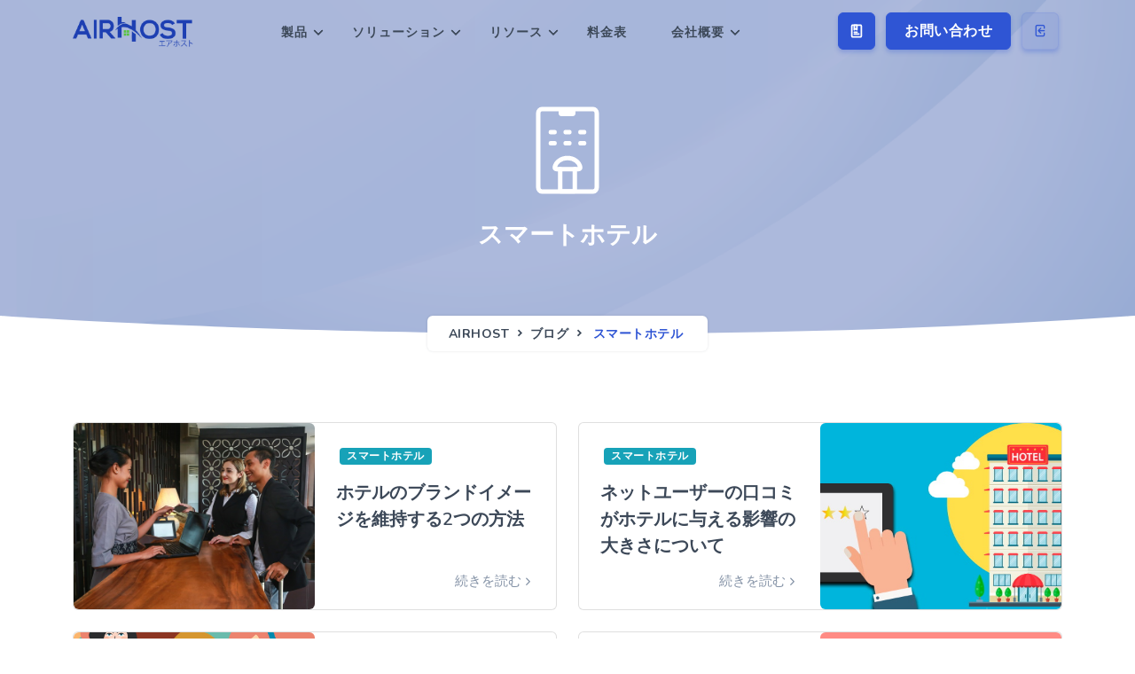

--- FILE ---
content_type: text/html; charset=utf-8
request_url: https://www.airhost.jp/blog/smart-hotels?page=3
body_size: 45484
content:
<!DOCTYPE html><html lang="ja"><head><meta name="next-font-preconnect"/><meta charSet="utf-8"/><meta name="robots" content="max-snippet:-1, max-image-preview:large, max-video-preview:-1"/><meta name="viewport" content="width=device-width, initial-scale=1.0, maximum-scale=1.0, user-scalable=no"/><meta name="author" content="AirHost"/><meta name="Version" content="v1.0"/><link rel="stylesheet" href="https://unicons.iconscout.com/release/v2.1.7/css/unicons.css"/><link rel="canonical" href="https://airhost.jp/blog/smart-hotels"/><title>ブログ - スマートホテル |  エアホスト (AirHost) </title><meta name="description" content="smart-hotels.subtitle"/><meta name="keywords" content="AirHost,エアホスト,最新トレンド,ホテルテクノロジー,ホスピタリティ産業,旅館,ホテル,ゲストハウス,民泊,airbnb,運営代行,クラウド,SaaS,サイトコントローラ,PMS,ブッキングエンジン,ホテル管理システム,宿泊管理,無料,スマートロック,自動決済,セルフチェックイン,モバイルチェックイン,無人チェックイン,非接触・非対面チェックイン,アップセル"/><script type="application/ld+json">[
	{
		"@context": "https://schema.org",
		"@type": "Article",
		"headline": "スマートホテル",
		"image": [
			"https://airhost.jp/_next/static/media/blog-listing_1x1.23a33d26.png",
			"https://airhost.jp/_next/static/media/blog-listing_4x3.ec79ecb1.png",
			"https://airhost.jp/_next/static/media/blog-listing_16x9.cf469991.png"
		]
	},
	{
		"@context": "https://schema.org",
		"@type": "BreadcrumbList",
		"itemListElement": [
			{
				"@type": "ListItem",
				"position": 1,
				"name": "エアホストについて",
				"item": "https://airhost.jp/about-us"
			},
			{
				"@type": "ListItem",
				"position": 2,
				"name": "利用料金",
				"item": "https://airhost.jp/pricing"
			},
			{
				"@type": "ListItem",
				"position": 3,
				"name": "民泊・ホテル管理システ",
				"item": "https://airhost.jp/products/vacation-rentals"
			},
			{
				"@type": "ListItem",
				"position": 4,
				"name": "非接触のチェックイン・ウント",
				"item": "https://airhost.jp/products/guest-experience"
			},
			{
				"@type": "ListItem",
				"position": 5,
				"name": "導入事例",
				"item": "https://airhost.jp/case-study"
			},
			{
				"@type": "ListItem",
				"position": 6,
				"name": "無料デモ",
				"item": "https://airhost.jp/contact-us"
			}
		]
	},
	{
		"@context": "https://schema.org/",
		"@type": "ImageObject",
		"contentUrl": "https://airhost.jp/_next/static/media/blog-listing_1x1.23a33d26.png",
		"acquireLicensePage": "https://airhost.jp/blog/smart-hotels",
		"creator": {
			"@type": "Organization",
			"name": "AirHost"
		},
		"license": "https://airhost.sg/privacy-policy",
		"creditText": "AirHost Pte. Ltd.",
		"copyrightNotice": "AirHost Pte. Ltd."
	},
	{
		"@context": "https://schema.org/",
		"@type": "ImageObject",
		"contentUrl": "https://airhost.jp/_next/static/media/blog-listing_4x3.ec79ecb1.png",
		"acquireLicensePage": "https://airhost.jp/blog/smart-hotels",
		"creator": {
			"@type": "Organization",
			"name": "AirHost"
		},
		"license": "https://airhost.sg/privacy-policy",
		"creditText": "AirHost Pte. Ltd.",
		"copyrightNotice": "AirHost Pte. Ltd."
	},
	{
		"@context": "https://schema.org/",
		"@type": "ImageObject",
		"contentUrl": "https://airhost.jp/_next/static/media/blog-listing_16x9.cf469991.png",
		"acquireLicensePage": "https://airhost.jp/blog/smart-hotels",
		"creator": {
			"@type": "Organization",
			"name": "AirHost"
		},
		"license": "https://airhost.sg/privacy-policy",
		"creditText": "AirHost Pte. Ltd.",
		"copyrightNotice": "AirHost Pte. Ltd."
	}
]</script><meta name="next-head-count" content="11"/><link rel="preload" href="/_next/static/css/e6bf0e8585b5e004.css" as="style"/><link rel="stylesheet" href="/_next/static/css/e6bf0e8585b5e004.css" data-n-g=""/><link rel="preload" href="/_next/static/css/104d38214889f6c3.css" as="style"/><link rel="stylesheet" href="/_next/static/css/104d38214889f6c3.css" data-n-p=""/><link rel="preload" href="/_next/static/css/dd261bc8027fbf7d.css" as="style"/><link rel="stylesheet" href="/_next/static/css/dd261bc8027fbf7d.css"/><noscript data-n-css=""></noscript><script defer="" nomodule="" src="/_next/static/chunks/polyfills-5cd94c89d3acac5f.js"></script><script defer="" src="/_next/static/chunks/6509.db33db0d964cbafb.js"></script><script defer="" src="/_next/static/chunks/2290.ce767a15398a450d.js"></script><script src="/_next/static/chunks/webpack-ca84ad1c9d0db89e.js" defer=""></script><script src="/_next/static/chunks/framework-9fb5a1929308ee93.js" defer=""></script><script src="/_next/static/chunks/main-74753dd895aea005.js" defer=""></script><script src="/_next/static/chunks/pages/_app-a224ae523d6ebd17.js" defer=""></script><script src="/_next/static/chunks/pages/blog/%5Btheme%5D-c9aaf8ea7dc89d41.js" defer=""></script><script src="/_next/static/HskEToq6prZNZdFi1Lbi9/_buildManifest.js" defer=""></script><script src="/_next/static/HskEToq6prZNZdFi1Lbi9/_ssgManifest.js" defer=""></script><script src="/_next/static/HskEToq6prZNZdFi1Lbi9/_middlewareManifest.js" defer=""></script></head><body><noscript>You need to enable JavaScript to run this app.</noscript><div id="__next" data-reactroot=""><header id="topnav" class="defaultscroll sticky layout_customNav__0psz0"><div class="container"><div><a class="logo" href="/"><img src="/_next/static/media/logo.04c52cd1.png" height="34" class="l-dark" alt="" id="logo-normal"/><img src="/_next/static/media/logo-light.9d0ccb54.png" height="34" class="l-light" alt="" id="logo-light"/></a></div><div class="buy-button" id="desktop-buy-button"><ul class="list-inline mb-0"><li class="list-inline-item mb-0 pe-1 me-2 layout_topbarBtnIcon__GJgzo"><div class="btn btn-icon btn-primary gap-1 d-inline-flex align-items-center justify-content-center"><svg width="16" height="16" viewBox="0 0 16 16" fill="none" xmlns="http://www.w3.org/2000/svg"><path d="M12.6641 1.3335H3.33073C2.96254 1.3335 2.66406 1.63197 2.66406 2.00016V14.0002C2.66406 14.3684 2.96254 14.6668 3.33073 14.6668H12.6641C13.0323 14.6668 13.3307 14.3684 13.3307 14.0002V2.00016C13.3307 1.63197 13.0323 1.3335 12.6641 1.3335Z" stroke="white" stroke-width="1.6" stroke-linecap="round" stroke-linejoin="round"></path><path d="M5.33594 1.3335H8.33594V6.66683L6.83594 5.3335L5.33594 6.66683V1.3335Z" stroke="white" stroke-width="1.6" stroke-linecap="round" stroke-linejoin="round"></path><path d="M5.33594 9.3335H8.66927" stroke="white" stroke-width="1.6" stroke-linecap="round"></path><path d="M5.33594 11.3335H10.6693" stroke="white" stroke-width="1.6" stroke-linecap="round"></path></svg><span class="btn-text flex-shrink-0">資料無料DL</span></div></li><li class="list-inline-item mb-0 pe-1 me-2"><a id="buyButton" class="btn btn-primary" href="/contact-us">お問い合わせ</a></li><li class="list-inline-item mb-0 pe-1 me-0 layout_topbarBtnIcon__GJgzo"><a href="https://cloud.airhost.co/ja/accounts/sign_in" id="signinButton" class="btn btn-icon btn-soft-primary"><i class="uil uil-signin icons"></i> <span class="btn-text">サインイン</span></a></li></ul></div><div class="menu-extras"><div class="menu-item"><div class="navbar-toggle"><div class="lines"><span></span><span></span><span></span></div></div></div></div><div id="navigation" class="d-none"><ul class="navigation-menu" id="top-menu"><li class="has-submenu"><a href="/products/airhost-one">製品<span class="menu-arrow layout_customMenuArrowDown__rA84X"></span></a><ul class="submenu" style="padding:0;margin-top:0"><li class="layout_iconMenuItem__DlxvQ has-submenu"><a class="d-flex align-items-center" href="/products/vacation-rentals"><h2 class="d-none d-lg-block"><i><svg width="32" height="33" viewBox="0 0 32 33" fill="none" xmlns="http://www.w3.org/2000/svg"><g clip-path="url(#clip0_5473_41303)"><path d="M17.1008 3.9375H19.9138V6.83276C17.0042 7.28467 14.7703 9.80688 14.7703 12.8411V13.6382C14.7703 14.156 15.1899 14.5757 15.7078 14.5757H25.9949C26.5127 14.5757 26.9324 14.156 26.9324 13.6382V12.8411C26.9324 9.80713 24.6987 7.28516 21.7888 6.83276V3C21.7888 2.48218 21.3691 2.0625 20.8513 2.0625H17.1008C13.1711 2.0625 9.47681 3.59277 6.698 6.37158C3.91943 9.15015 2.38916 12.8447 2.38916 16.7744V29.0647H0.9375C0.419678 29.0647 0 29.4846 0 30.0022C0 30.52 0.419678 30.9397 0.9375 30.9397H5.71558C6.2334 30.9397 6.65308 30.52 6.65308 30.0022C6.65308 29.4846 6.2334 29.0647 5.71558 29.0647H4.26416V16.7744C4.26416 9.69604 10.0227 3.9375 17.1008 3.9375ZM25.0552 12.7007H16.6475C16.7219 10.4465 18.5789 8.6355 20.8518 8.6355C23.1238 8.6355 24.9807 10.4465 25.0552 12.7007Z" fill="currentColor"></path><path d="M31.0618 23.2756H30.4368V23.0017C30.4368 20.605 28.4868 18.655 26.0901 18.655H16.0068C13.6101 18.655 11.6602 20.605 11.6602 23.0017V23.2756H11.0352C10.5173 23.2756 10.0977 23.6956 10.0977 24.2131V30.0024C10.0977 30.52 10.5173 30.9399 11.0352 30.9399H31.0618C31.5796 30.9399 31.9993 30.52 31.9993 30.0024V24.2131C31.9993 23.6956 31.5796 23.2756 31.0618 23.2756ZM28.2085 29.0649V25.1506H30.1243V29.0649H28.2085ZM15.7634 29.0649V27.031H26.3335V29.0649H15.7634ZM11.9727 29.0649V25.1506H13.8884V29.0649H11.9727ZM16.0068 20.53H26.0901C27.4531 20.53 28.5618 21.6389 28.5618 23.0017V23.2756H27.271C26.7532 23.2756 26.3335 23.6956 26.3335 24.2131V25.156H15.7634V24.2131C15.7634 23.6956 15.3438 23.2756 14.8259 23.2756H13.5352V23.0017C13.5352 21.6389 14.644 20.53 16.0068 20.53Z" fill="currentColor"></path></g><defs><clipPath id="clip0_5473_41303"><rect width="32" height="32" fill="white" transform="translate(0 0.5)"></rect></clipPath></defs></svg></i></h2><div class="ms-lg-3 layout_topMenuContent__9FDLm"><div class="mb-lg-2 mb-0 fw-bold">宿泊施設管理システム</div><p class="mb-0 d-none d-lg-block menuContentDesc">ホテル・民泊の運営をオールインワンで効率化</p></div><span class="submenu-arrow me-0 ms-auto position-static layout_customMenuArrowDown__rA84X"></span></a><ul class="submenu nested-submenu"><li><a class="" style="font-weight:700;text-transform:capitalize" href="/products/vacation-rentals/pms">宿泊管理システム(PMS)</a></li><li><a class="" style="font-weight:700;text-transform:capitalize" href="/products/vacation-rentals/channel-manager">サイトコントローラー</a></li><li><a class="" style="font-weight:700;text-transform:capitalize" href="/products/booking-engine">ブッキングエンジン</a></li><li><a class="" style="font-weight:700;text-transform:capitalize" href="/products/vacation-rentals/automation">業務自動化</a></li></ul></li><li class="layout_iconMenuItem__DlxvQ"><a class="d-flex align-items-center" href="/products/guest-experience"><h2 class="d-none d-lg-block"><i><svg width="32" height="33" viewBox="0 0 32 33" fill="none" xmlns="http://www.w3.org/2000/svg"><path d="M10.1505 9.09261C11.7869 9.09261 13.1134 7.76605 13.1134 6.12965C13.1134 4.49325 11.7869 3.16669 10.1505 3.16669C8.51406 3.16669 7.1875 4.49325 7.1875 6.12965C7.1875 7.76605 8.51406 9.09261 10.1505 9.09261Z" stroke="currentColor" stroke-width="2" stroke-linecap="round" stroke-linejoin="round"></path><path d="M6.81178 16.8703L6.44141 12.7962H13.8488L13.4784 16.8703" stroke="currentColor" stroke-width="2" stroke-linecap="round" stroke-linejoin="round"></path><path d="M23.4825 9.09261C25.1189 9.09261 26.4455 7.76605 26.4455 6.12965C26.4455 4.49325 25.1189 3.16669 23.4825 3.16669C21.8461 3.16669 20.5195 4.49325 20.5195 6.12965C20.5195 7.76605 21.8461 9.09261 23.4825 9.09261Z" stroke="currentColor" stroke-width="2" stroke-linecap="round" stroke-linejoin="round"></path><path d="M19.7784 12.7963H23.4821H27.1858L28.6672 20.9444H26.445L25.7043 29.8333H21.2598L20.5191 20.9444H18.2969L19.7784 12.7963Z" stroke="currentColor" stroke-width="2" stroke-linecap="round" stroke-linejoin="round"></path><path d="M6.44141 25.3889L7.37113 22.2683C7.38928 21.9412 7.75721 21.6852 8.08483 21.6852H10.0034C10.331 21.6852 10.6858 21.9412 10.704 22.2683L11.6266 25.3889" stroke="currentColor" stroke-width="2"></path><path d="M4.96484 26.601C4.96484 25.9316 5.79395 25.3889 6.8167 25.3889H11.1377C12.1604 25.3889 12.9895 25.9316 12.9895 26.601V29.2273C12.9895 29.562 12.575 29.8334 12.0636 29.8334H5.89077C5.37938 29.8334 4.96484 29.562 4.96484 29.2273V26.601Z" stroke="currentColor" stroke-width="2"></path><path d="M2 17.2408H18.2963" stroke="currentColor" stroke-width="2" stroke-linecap="round"></path><path d="M27.9258 17.2409H30.148" stroke="currentColor" stroke-width="2" stroke-linecap="round"></path></svg></i></h2><div class="ms-lg-3 layout_topMenuContent__9FDLm"><div class="mb-lg-2 mb-0 fw-bold">スマートチェックイン＆アップセル</div><p class="mb-0 d-none d-lg-block menuContentDesc">スマートな自動化で、より上質なおもてなしを</p></div></a></li><li class="layout_iconMenuItem__DlxvQ"><a class="d-flex align-items-center" href="/products/property-management-service"><h2 class="d-none d-lg-block"><i><svg width="32" height="33" viewBox="0 0 32 33" fill="none" xmlns="http://www.w3.org/2000/svg"><path d="M14.4815 22.5833L18.037 23.75C18.037 23.75 26.9259 22 28.1111 22C29.2963 22 29.2963 23.1667 28.1111 24.3333C26.9259 25.5 22.7778 29 19.2222 29C15.6667 29 13.2963 27.25 10.9259 27.25C8.55556 27.25 4 27.25 4 27.25" stroke="currentColor" stroke-width="2" stroke-linecap="round" stroke-linejoin="round"></path><path d="M3 22.1667C4.14956 21.2576 8.90323 18 11.2023 18C13.5015 18 18.9619 19.8182 19.824 20.7273C21 23 18 23.5 18 23.5" stroke="currentColor" stroke-width="2" stroke-linecap="round" stroke-linejoin="round"></path><path d="M6.5 15.4V11.6L16 4L25.5 11.6V19.2" stroke="currentColor" stroke-width="2" stroke-linecap="round" stroke-linejoin="round"></path></svg></i></h2><div class="ms-lg-3 layout_topMenuContent__9FDLm"><div class="mb-lg-2 mb-0 fw-bold">運用代行サービス</div><p class="mb-0 d-none d-lg-block menuContentDesc">安心・安全な民泊運営を全力サポート</p></div></a></li></ul></li><li class="has-submenu"><a href="/solutions/vacation-rentals">ソリューション<span class="menu-arrow layout_customMenuArrowDown__rA84X"></span></a><ul class="submenu" style="padding:0;margin-top:0"><li class="layout_iconMenuItem__DlxvQ has-submenu"><a class="d-flex align-items-center" href="/solutions/vacation-rentals"><h2 class="d-none d-lg-block"><i><svg width="32" height="33" viewBox="0 0 32 33" fill="none" xmlns="http://www.w3.org/2000/svg"><g clip-path="url(#clip0_7360_64133)"><path d="M31.0624 30.6856H30.7045V19.5403H31.0624C31.5803 19.5403 31.9999 19.1204 31.9999 18.6028C31.9999 18.085 31.5803 17.6653 31.0624 17.6653H16.9374V7.29324C17.0392 7.32912 17.1447 7.3467 17.2492 7.3467C17.56 7.3467 17.8639 7.19241 18.0424 6.91067C18.3193 6.47317 18.1891 5.89382 17.7516 5.61697L10.3276 0.918235C10.3217 0.914573 10.3158 0.910911 10.31 0.907249C9.65716 0.50222 8.84222 0.454124 8.15057 0.762718C8.11321 0.779319 8.07635 0.796897 8.03973 0.815696C8.02142 0.825218 8.00311 0.834739 7.98504 0.844749C7.97308 0.851341 7.96087 0.857933 7.94891 0.864769C7.93694 0.871604 7.92498 0.878685 7.91326 0.88552C7.89544 0.896263 7.87762 0.907005 7.86004 0.918235L0.43621 5.61697C-0.0012905 5.89407 -0.131417 6.47317 0.145438 6.91067C0.383963 7.28762 0.846854 7.4363 1.25042 7.29324V17.6653H0.93743C0.419852 17.6653 0.000174324 18.085 0.000174324 18.6028C0.000174324 19.1204 0.419852 19.5403 0.93743 19.5403H1.25042V30.6856H0.93743C0.419852 30.6856 0.000174324 31.1053 0.000174324 31.6231C0.000174324 32.1409 0.419852 32.5606 0.93743 32.5606H31.0624C31.5803 32.5606 31.9999 32.1409 31.9999 31.6231C31.9999 31.1053 31.5803 30.6856 31.0624 30.6856ZM3.12517 6.13406L8.86297 2.50246C9.00335 2.41384 9.1845 2.41384 9.32488 2.50246L15.0624 6.13406V17.6653H3.12517V6.13406ZM9.79192 30.6856H8.39593V23.0969C8.39593 22.9136 8.54656 22.7644 8.73186 22.7644H9.45599C9.64104 22.7644 9.79192 22.9136 9.79192 23.0969V30.6856ZM11.6669 30.6856V23.0969C11.6669 21.8797 10.675 20.8894 9.45599 20.8894H8.73186C7.51263 20.8894 6.52093 21.8797 6.52093 23.0969V30.6856H3.12517V19.5403H15.0624V30.6856H11.6669ZM25.7075 27.4092H20.0825V25.9124H25.7075V27.4092ZM20.0825 29.2842H25.7075V30.6822H20.0825V29.2842ZM25.7075 24.0374H20.0825V22.6394H25.7075V24.0374ZM27.5825 30.6856V22.0144C27.5825 21.3252 27.0217 20.7647 26.3327 20.7647H19.4572C18.7682 20.7647 18.2075 21.3252 18.2075 22.0144V30.6856H16.9374V19.5403H28.8295V30.6856H27.5825Z" fill="currentColor"></path><path d="M9.46069 7.09692H8.73218C7.51416 7.09692 6.52344 8.08789 6.52344 9.30566V13.4971C6.52344 14.0503 6.97339 14.5005 7.52686 14.5005H10.666C11.2192 14.5005 11.6694 14.0503 11.6694 13.4971V9.30566C11.6694 8.08789 10.6785 7.09692 9.46069 7.09692ZM8.73218 8.97192H9.46069C9.64453 8.97192 9.79443 9.12158 9.79443 9.30566V9.86108H8.39844V9.30566C8.39844 9.12158 8.5481 8.97192 8.73218 8.97192ZM8.39844 12.6255V11.7363H9.79443V12.6255H8.39844Z" fill="currentColor"></path></g><defs><clipPath id="clip0_7360_64133"><rect width="32" height="32" fill="white" transform="translate(0 0.5)"></rect></clipPath></defs></svg></i></h2><div class="ms-lg-3 layout_topMenuContent__9FDLm"><div class="mb-lg-2 mb-0 fw-bold">バケーションレンタル</div><p class="mb-0 d-none d-lg-block menuContentDesc">日本市場シェア NO.1 宿泊管理システム</p></div><span class="submenu-arrow me-0 ms-auto position-static layout_customMenuArrowDown__rA84X"></span></a><ul class="submenu nested-submenu"><li><a class="" style="font-weight:700;text-transform:capitalize" href="/solutions/vacation-rentals/individuals">１〜５室部屋</a></li><li><a class="" style="font-weight:700;text-transform:capitalize" href="/solutions/vacation-rentals/companies">５室以上部屋</a></li></ul></li><li class="layout_iconMenuItem__DlxvQ"><a class="d-flex align-items-center" href="/solutions/hotels"><h2 class="d-none d-lg-block"><i><svg width="32" height="33" viewBox="0 0 32 33" fill="none" xmlns="http://www.w3.org/2000/svg"><path d="M12.875 10.4998H15.25V12.8748H12.875V10.4998Z" fill="currentColor"></path><path d="M12.875 15.2498H15.25V17.6248H12.875V15.2498Z" fill="currentColor"></path><path d="M12.875 19.9998H15.25V22.3748H12.875V19.9998Z" fill="currentColor"></path><path d="M17.625 10.4998H20V12.8748H17.625V10.4998Z" fill="currentColor"></path><path d="M17.625 15.2498H20V17.6248H17.625V15.2498Z" fill="currentColor"></path><path d="M17.625 19.9998H20V22.3748H17.625V19.9998Z" fill="currentColor"></path><path d="M30.6875 29.4997H24.75V12.8747H27.125V25.9372C27.125 26.2522 27.2501 26.5542 27.4728 26.7769C27.6955 26.9996 27.9976 27.1247 28.3125 27.1247C28.6274 27.1247 28.9295 26.9996 29.1522 26.7769C29.3749 26.5542 29.5 26.2522 29.5 25.9372V11.6872C29.5 11.3723 29.3749 11.0702 29.1522 10.8475C28.9295 10.6248 28.6274 10.4997 28.3125 10.4997H24.75V6.93723C24.75 6.74174 24.7017 6.54928 24.6095 6.37693C24.5172 6.20457 24.3839 6.05766 24.2212 5.94923L17.0962 1.19922C16.9011 1.06931 16.6719 1 16.4375 1C16.2031 1 15.9739 1.06931 15.7788 1.19922L8.65379 5.94923C8.49114 6.05766 8.35777 6.20457 8.26553 6.37693C8.17328 6.54928 8.12501 6.74174 8.125 6.93723V10.4997H4.5625C4.24756 10.4997 3.94551 10.6248 3.72281 10.8475C3.50011 11.0702 3.375 11.3723 3.375 11.6872V29.4997H2.1875C1.87256 29.4997 1.57051 29.6248 1.34781 29.8475C1.12511 30.0702 1 30.3723 1 30.6872C1 31.0022 1.12511 31.3042 1.34781 31.5269C1.57051 31.7496 1.87256 31.8747 2.1875 31.8747H30.6875C31.0024 31.8747 31.3045 31.7496 31.5272 31.5269C31.7499 31.3042 31.875 31.0022 31.875 30.6872C31.875 30.3723 31.7499 30.0702 31.5272 29.8475C31.3045 29.6248 31.0024 29.4997 30.6875 29.4997ZM5.75 12.8747H8.125V25.9372C8.125 26.2522 8.25011 26.5542 8.47281 26.7769C8.69551 26.9996 8.99756 27.1247 9.3125 27.1247C9.62744 27.1247 9.92949 26.9996 10.1522 26.7769C10.3749 26.5542 10.5 26.2522 10.5 25.9372V7.57278L16.4375 3.61424L22.375 7.57278V29.4997H20V25.9372C20 25.6223 19.8749 25.3202 19.6522 25.0975C19.4295 24.8748 19.1274 24.7497 18.8125 24.7497H14.0625C13.7476 24.7497 13.4455 24.8748 13.2228 25.0975C13.0001 25.3202 12.875 25.6223 12.875 25.9372V29.4997H5.75V12.8747ZM17.625 29.4997H15.25V27.1247H17.625V29.4997Z" fill="currentColor"></path></svg></i></h2><div class="ms-lg-3 layout_topMenuContent__9FDLm"><div class="mb-lg-2 mb-0 fw-bold">ホテル</div><p class="mb-0 d-none d-lg-block menuContentDesc">自動化・省人化にフォーカスする最新ホテルソリューション</p></div></a></li></ul></li><li class="has-submenu"><a href="/case-study">リソース<span class="menu-arrow layout_customMenuArrowDown__rA84X"></span></a><ul class="submenu"><li><a class="" href="/case-study">導入事例</a></li><li><a class="" href="/integration">パートナー製品との連携</a></li><li><a class="" href="/releases">システムアップデート</a></li><li><a class="" href="/press-release">プレスリリース・お知らせ</a></li><li><a class="" href="/blog">ブログ</a></li><li><a class="" href="/faq">よくあるご質問</a></li></ul></li><li><a href="/pricing">料金表</a></li><li class="has-submenu"><a href="/about-us">会社概要<span class="menu-arrow layout_customMenuArrowDown__rA84X"></span></a><ul class="submenu"><li><a class="" href="/about-us">エアホストについて</a></li><li><a class="" href="/contact-us">問い合わせ</a></li><li><a class="" href="/jobs">採用情報</a></li></ul></li></ul><div class="buy-menu-btn p-4 d-flex justify-content-center align-items-center d-lg-none  border-top bg-white fixed-bottom layout_topbarBtnIcon__GJgzo"><button type="button" class="me-2 btn btn-primary">資料無料DL</button><span class="mb-0 pe-1 me-2"><a class="btn btn-primary" href="/contact-us">お問い合わせ</a></span><a href="https://cloud.airhost.co/ja/accounts/sign_in" class="btn btn-icon btn-soft-primary"><i class="uil uil-signin icons"></i> <span class="btn-text">サインイン</span></a></div></div></div></header><section class="ResourcesHeader_section__0cjyO d-table w-100 ResourcesHeader_iconMode__K_vp_ " style="background-image:url(/_next/static/media/banner.d5a74e55.png)"><div class="container"><div class="justify-content-center row"><div class="text-center col-lg-12"><div class="page-next-level"><div class="text-white"><img class="mt-5" src="/_next/static/media/smart-hotels.05a27d45.svg" alt=""/><h1 class="BlogTheme_title__SF2Ug">スマートホテル</h1></div><div class="page-next ResourcesHeader_iconModeBreadcrumb__1cWaM "><nav class="d-inline-block"><nav class="" aria-label="breadcrumb"><ol class="breadcrumb bg-white rounded shadow mb-0"><li class="breadcrumb-item"><a href="/">AirHost</a></li><li class="breadcrumb-item"><a href="/blog">ブログ</a></li><li aria-current="page" class="active breadcrumb-item">スマートホテル</li></ol></nav></nav></div></div></div></div></div></section><div class="position-relative"><div class="shape overflow-hidden text-white"><svg viewBox="0 0 2880 48" fill="none" xmlns="http://www.w3.org/2000/svg"><path d="M0 48H1437.5H2880V0H2160C1442.5 52 720 0 720 0H0V48Z" fill="currentColor"></path></svg></div></div><div class="section"><div class="container"><div class="row"><div class="mb-4 col-lg-6"><div class="blog rounded card"><a href="/blog/smart-hotels/2-ways-of-maintaining-the-brand-images-for-hotels"><div class="List_content__c9B2P row"><div class="List_imageContainer__haokd List_odd__TYP_S col-md-6"><img class="rounded" src="//images.ctfassets.net/q5m53pi41ft0/4y5R7iX7uIAd6kNiI7VUBk/f6a5abd0f0e4a6b1af337865a53c474c/BI1.jpg" alt=""/></div><div class="text-dark card-body List_cardText__BLngz col-md-6"><span class="badge mx-1 bg-info">スマートホテル</span><h5 class="List_title__aQgWi" title="ホテルのブランドイメージを維持する2つの方法">ホテルのブランドイメージを維持する2つの方法</h5><div class="text-muted List_more___psnZ"><span>続きを読む</span><i class="uil uil-angle-right-b align-middle"></i></div></div></div></a></div></div><div class="mb-4 col-lg-6"><div class="blog rounded card"><a href="/blog/smart-hotels/tremendous-influences-of-users-reviews-on-hotels"><div class="List_content__c9B2P row"><div class="List_imageContainer__haokd  col-md-6"><img class="rounded" src="//images.ctfassets.net/q5m53pi41ft0/7r35tVWMLk9YmEqLHTXVMy/5b74b3d2c4602e6dcae6145bc6bb2557/pasted-image-0.png" alt=""/></div><div class="text-dark card-body List_cardText__BLngz col-md-6"><span class="badge mx-1 bg-info">スマートホテル</span><h5 class="List_title__aQgWi" title="ネットユーザーの口コミがホテルに与える影響の大きさについて">ネットユーザーの口コミがホテルに与える影響の大きさについて</h5><div class="text-muted List_more___psnZ"><span>続きを読む</span><i class="uil uil-angle-right-b align-middle"></i></div></div></div></a></div></div><div class="mb-4 col-lg-6"><div class="blog rounded card"><a href="/blog/smart-hotels/women-at-workplace-how-to-promote-safe-working-environment"><div class="List_content__c9B2P row"><div class="List_imageContainer__haokd List_odd__TYP_S col-md-6"><img class="rounded" src="//images.ctfassets.net/q5m53pi41ft0/36xBAbeMbQjxXE7Yf2vLQo/9ec857e07c5c4aaa2a32a354c44caf0d/pasted_image_0.png" alt=""/></div><div class="text-dark card-body List_cardText__BLngz col-md-6"><span class="badge mx-1 bg-info">スマートホテル</span><h5 class="List_title__aQgWi" title="職場での女性の在り方：安全で働きやすい職場環境とは">職場での女性の在り方：安全で働きやすい職場環境とは</h5><div class="text-muted List_more___psnZ"><span>続きを読む</span><i class="uil uil-angle-right-b align-middle"></i></div></div></div></a></div></div><div class="mb-4 col-lg-6"><div class="blog rounded card"><a href="/blog/smart-hotels/3-hotel-management-changes-now-you-need-to-know"><div class="List_content__c9B2P row"><div class="List_imageContainer__haokd  col-md-6"><img class="rounded" src="//images.ctfassets.net/q5m53pi41ft0/4OlZAzNKCmiuwxBStx6OJn/d4626257f4db02dafedf6fca8418c555/image.png" alt=""/></div><div class="text-dark card-body List_cardText__BLngz col-md-6"><span class="badge mx-1 bg-info">スマートホテル</span><h5 class="List_title__aQgWi" title="今知るべきホテル運営の3つの変化">今知るべきホテル運営の3つの変化</h5><div class="text-muted List_more___psnZ"><span>続きを読む</span><i class="uil uil-angle-right-b align-middle"></i></div></div></div></a></div></div><div class="mb-4 col-lg-6"><div class="blog rounded card"><a href="/blog/smart-hotels/pros-and-cons-of-booking-hotel-facilities-online"><div class="List_content__c9B2P row"><div class="List_imageContainer__haokd List_odd__TYP_S col-md-6"><img class="rounded" src="//images.ctfassets.net/q5m53pi41ft0/s1QMeZZpbEvyOoeQiVzo2/0c85c0e05d332982767d51a761275665/Thank-you-page-banner.png" alt=""/></div><div class="text-dark card-body List_cardText__BLngz col-md-6"><span class="badge mx-1 bg-info">スマートホテル</span><h5 class="List_title__aQgWi" title="Pros and Cons of Booking Hotel Facilities Online">Pros and Cons of Booking Hotel Facilities Online</h5><div class="text-muted List_more___psnZ"><span>続きを読む</span><i class="uil uil-angle-right-b align-middle"></i></div></div></div></a></div></div><div class="mb-4 col-lg-6"><div class="blog rounded card"><a href="/blog/smart-hotels/covid-19-a-virus-a-thief-a-catalyst"><div class="List_content__c9B2P row"><div class="List_imageContainer__haokd  col-md-6"><img class="rounded" src="//images.ctfassets.net/q5m53pi41ft0/ue21DwN44fhPC9oNlZ2CX/922126b3f1ef2e2280ef0931d4ff3ed3/Hospitality-Article-Frost-Sullivan-1224155565.jpg" alt=""/></div><div class="text-dark card-body List_cardText__BLngz col-md-6"><span class="badge mx-1 bg-info">スマートホテル</span><h5 class="List_title__aQgWi" title="新型コロナが私たちの心身にもたらす影響と向き合い方">新型コロナが私たちの心身にもたらす影響と向き合い方</h5><div class="text-muted List_more___psnZ"><span>続きを読む</span><i class="uil uil-angle-right-b align-middle"></i></div></div></div></a></div></div><div class="mb-4 col-lg-6"><div class="blog rounded card"><a href="/blog/smart-hotels/automated-hotels-checking-in-to-a-post-covid-world-check-out-the-new-check"><div class="List_content__c9B2P row"><div class="List_imageContainer__haokd List_odd__TYP_S col-md-6"><img class="rounded" src="//images.ctfassets.net/q5m53pi41ft0/2eJMpS1wm0HhGgMBQ1qQVs/4ca9c2a7d8387270da373fff0ba96126/1_PINN-S1E6__Sapporo_____Updated_2020_Prices-1.png" alt=""/></div><div class="text-dark card-body List_cardText__BLngz col-md-6"><span class="badge mx-1 bg-info">スマートホテル</span><h5 class="List_title__aQgWi" title="ホテル運営を自動化：テクノロジーでコロナ禍でのチェックイン/アウトに革命を起こす（パートI）">ホテル運営を自動化：テクノロジーでコロナ禍でのチェックイン/アウトに革命を起こす（パートI）</h5><div class="text-muted List_more___psnZ"><span>続きを読む</span><i class="uil uil-angle-right-b align-middle"></i></div></div></div></a></div></div><div class="mb-4 col-lg-6"><div class="blog rounded card"><a href="/blog/smart-hotels/automated-hotels-check-out-the-new-check-in-tech"><div class="List_content__c9B2P row"><div class="List_imageContainer__haokd  col-md-6"><img class="rounded" src="//images.ctfassets.net/q5m53pi41ft0/6Jhbr0FNTwKHwrZac6hlM8/ddd785a6d936b2f502488562d92aeeb2/1_Hotel_40_Guests_Updated.png" alt=""/></div><div class="text-dark card-body List_cardText__BLngz col-md-6"><span class="badge mx-1 bg-info">スマートホテル</span><h5 class="List_title__aQgWi" title="ホテル運営を自動化：テクノロジーでコロナ禍でのチェックイン/アウトに革命を起こす（パートⅡ）">ホテル運営を自動化：テクノロジーでコロナ禍でのチェックイン/アウトに革命を起こす（パートⅡ）</h5><div class="text-muted List_more___psnZ"><span>続きを読む</span><i class="uil uil-angle-right-b align-middle"></i></div></div></div></a></div></div></div><nav class="" aria-label="pagination"><ul class="justify-content-center mt-5  pagination"><li class="page-item"><button class="page-link">前</button></li><li class="page-item"><a class="page-link" href="/blog/smart-hotels?page=1">1</a></li><li class="page-item"><a class="page-link" href="/blog/smart-hotels?page=2">2</a></li><li class="page-item active"><a class="page-link" href="/blog/smart-hotels?page=3">3</a></li><li class="page-item"><button class="page-link">次</button></li></ul></nav></div></div><div class="pipedriveWebForms downloadBrochureWebForms d-none" data-pd-webforms="https://webforms.pipedrive.com/f/6b6OWZsioGM1TIlV1meaEftQEEqy8wYdDfbPS2j9oaDwxWHxmpIbUyK3oFIdws4iST"></div><footer class="footer"><div class="container"><div class="row"><div name="footercolumn" class="mb-0 mb-md-4 pb-0 pb-md-2 col-12 col-lg-4"><a class="logo-footer" href="/"><img src="/_next/static/media/footer-logo.f88763a4.png" height="50" alt=""/></a><p class="mt-4">私たちはあなたの日常業務を自動化および簡素化し、あなたの資産を効率的に管理します。</p><div style="display:none">Airhost</div><ul class="list-unstyled social-icon foot-social-icon mb-0 mt-4"><li class="list-inline-item me-2"><a class="rounded" target="_blank" rel="noreferrer" href="https://www.facebook.com/airhosts/"><svg width="24" height="24" viewBox="0 0 24 24" fill="none" stroke="currentColor" stroke-width="2" stroke-linecap="round" stroke-linejoin="round" class="feather feather-facebook fea icon-sm fea-social"><g><path d="M18 2h-3a5 5 0 0 0-5 5v3H7v4h3v8h4v-8h3l1-4h-4V7a1 1 0 0 1 1-1h3z"></path></g></svg></a></li><li class="list-inline-item me-2"><a class="rounded" target="_blank" rel="noreferrer" href="https://www.youtube.com/channel/UCETXgn9UmNNFO21vO8vJvIg"><svg width="24" height="24" viewBox="0 0 24 24" fill="none" stroke="currentColor" stroke-width="2" stroke-linecap="round" stroke-linejoin="round" class="feather feather-youtube fea icon-sm fea-social"><g><path d="M22.54 6.42a2.78 2.78 0 0 0-1.94-2C18.88 4 12 4 12 4s-6.88 0-8.6.46a2.78 2.78 0 0 0-1.94 2A29 29 0 0 0 1 11.75a29 29 0 0 0 .46 5.33A2.78 2.78 0 0 0 3.4 19c1.72.46 8.6.46 8.6.46s6.88 0 8.6-.46a2.78 2.78 0 0 0 1.94-2 29 29 0 0 0 .46-5.25 29 29 0 0 0-.46-5.33z"></path><polygon points="9.75 15.02 15.5 11.75 9.75 8.48 9.75 15.02"></polygon></g></svg></a></li><li class="list-inline-item me-2"><a class="rounded" target="_blank" rel="noreferrer" href="https://www.linkedin.com/company/airhostpteltd/"><svg width="24" height="24" viewBox="0 0 24 24" fill="none" stroke="currentColor" stroke-width="2" stroke-linecap="round" stroke-linejoin="round" class="feather feather-linkedin fea icon-sm fea-social"><g><path d="M16 8a6 6 0 0 1 6 6v7h-4v-7a2 2 0 0 0-2-2 2 2 0 0 0-2 2v7h-4v-7a6 6 0 0 1 6-6z"></path><rect x="2" y="9" width="4" height="12"></rect><circle cx="4" cy="4" r="2"></circle></g></svg></a></li><li class="list-inline-item me-2"><a class="rounded" target="_blank" rel="noreferrer" href="https://www.instagram.com/accounts/login/?next=/airhost_japan/"><svg width="24" height="24" viewBox="0 0 24 24" fill="none" stroke="currentColor" stroke-width="2" stroke-linecap="round" stroke-linejoin="round" class="feather feather-instagram fea icon-sm fea-social"><g><rect x="2" y="2" width="20" height="20" rx="5" ry="5"></rect><path d="M16 11.37A4 4 0 1 1 12.63 8 4 4 0 0 1 16 11.37z"></path><line x1="17.5" y1="6.5" x2="17.5" y2="6.5"></line></g></svg></a></li></ul><ul class="list-unstyled footer-list mt-3"><li class="list-inline-item"><a class="text-foot" href="https://airhost.sg/blog/smart-hotels?page=3">English</a> <!-- -->|<!-- --> <a class="text-foot" href="https://airhost.jp/blog/smart-hotels?page=3">日本語</a></li></ul></div><div name="footercolumn" class="mt-4 mt-sm-0 pt-2 pt-sm-0 col-12 col-md-4 col-lg-3"><h5 class="text-light footer-head">製品</h5><ul class="list-unstyled footer-list mt-4"><li><a class="text-foot" href="/products/airhost-one"><i class="mdi mdi-chevron-right me-1"></i> <!-- -->宿泊者用モバイルアプリ</a></li><li><a class="text-foot" href="/products/channel-manager"><i class="mdi mdi-chevron-right me-1"></i> <!-- -->サイトコントローラー</a></li><li><a class="text-foot" href="/products/pms"><i class="mdi mdi-chevron-right me-1"></i> <!-- -->宿泊管理システム(PMS)</a></li><li><a class="text-foot" href="/products/booking-engine"><i class="mdi mdi-chevron-right me-1"></i> <!-- -->ブッキングエンジン</a></li><li><a class="text-foot" href="/products/iot-smart-lock"><i class="mdi mdi-chevron-right me-1"></i> <!-- -->Iotロック連携</a></li><li><a class="text-foot" href="/products/auto-payment-collection"><i class="mdi mdi-chevron-right me-1"></i> <!-- -->決済ソリューション</a></li><li><a class="text-foot" href="/products/property-management-service"><i class="mdi mdi-chevron-right me-1"></i> <!-- -->運用代行サービス</a></li></ul></div><div name="footercolumn" class="mt-4 mt-sm-0 pt-2 pt-sm-0 col-12 col-md-4 col-lg-2"><h5 class="text-light footer-head">ソリューション</h5><ul class="list-unstyled footer-list mt-4"><li><a class="text-foot" href="/solutions/vacation-rentals"><i class="mdi mdi-chevron-right me-1"></i> <!-- -->バケーションレンタル</a></li><li><a class="text-foot" href="/solutions/hotels"><i class="mdi mdi-chevron-right me-1"></i> <!-- -->ホテル</a></li><li><a class="text-foot" href="/solutions/hostels"><i class="mdi mdi-chevron-right me-1"></i> <!-- -->ホステル（ゲストハウス）</a></li><li><a class="text-foot" href="/solutions/multiple-properties"><i class="mdi mdi-chevron-right me-1"></i> <!-- -->複数施設の管理</a></li></ul></div><div name="footercolumn" class="mt-4 mt-sm-0 pt-2 pt-sm-0 col-12 col-md-4 col-lg-3"><h5 class="text-light footer-head">会社</h5><ul class="list-unstyled footer-list mt-4"><li><a class="text-foot" href="/pricing"><i class="mdi mdi-chevron-right me-1"></i> <!-- -->料金表</a></li><li><a class="text-foot" href="/case-study"><i class="mdi mdi-chevron-right me-1"></i> <!-- -->導入事例</a></li><li><a class="text-foot" href="/integration"><i class="mdi mdi-chevron-right me-1"></i> <!-- -->パートナー製品との連携</a></li><li><a class="text-foot" href="/about-us"><i class="mdi mdi-chevron-right me-1"></i> <!-- -->エアホストについて</a></li><li><a class="text-foot" href="/contact-us"><i class="mdi mdi-chevron-right me-1"></i> <!-- -->問い合わせ</a></li><li><a class="text-foot" href="/jobs"><i class="mdi mdi-chevron-right me-1"></i> <!-- -->採用情報</a></li><li><a class="text-foot" href="/terms-of-service"><i class="mdi mdi-chevron-right me-1"></i> <!-- -->利用規約</a></li><li><a class="text-foot" href="/privacy-policy"><i class="mdi mdi-chevron-right me-1"></i> <!-- -->プライバシーポリシー</a></li><li><a class="text-foot" href="/press-release"><i class="mdi mdi-chevron-right me-1"></i> <!-- -->プレスリリース・お知らせ</a></li><li><a class="text-foot" href="/releases"><i class="mdi mdi-chevron-right me-1"></i> <!-- -->システムアップデート</a></li><li><a class="text-foot" href="/blog"><i class="mdi mdi-chevron-right me-1"></i> <!-- -->ブログ</a></li><li><a class="text-foot" href="/faq"><i class="mdi mdi-chevron-right me-1"></i> <!-- -->よくあるご質問</a></li><li><a class="text-foot" href="https://cloud.airhost.co/ja/accounts/sign_in"><i class="mdi mdi-chevron-right me-1"></i> <!-- -->サインイン</a></li></ul></div></div></div></footer><footer class="footer footer-bar"><div class="text-center container"><div class="align-items-center row"><div class="col-sm-6"><div class="text-sm-start"><p class="mb-0">© <!-- -->2026<!-- --> Airhost Pte Ltd.</p></div></div><div class="mt-4 mt-sm-0 pt-2 pt-sm-0 col-sm-6"><ul class="list-unstyled text-sm-end mb-0"><li class="list-inline-item me-2 align-top"><img src="/_next/static/media/footer-pci.530ef1e3.png" height="25" alt=""/></li></ul></div></div></div></footer><a id="back-to-top" class="btn btn-icon btn-primary back-to-top" style="display:none;bottom:160px" href="/"><svg width="24" height="24" viewBox="0 0 24 24" fill="none" stroke="currentColor" stroke-width="2" stroke-linecap="round" stroke-linejoin="round" class="feather feather-arrow-up icons"><g><line x1="12" y1="19" x2="12" y2="5"></line><polyline points="5 12 12 5 19 12"></polyline></g></svg></a></div><script id="__NEXT_DATA__" type="application/json">{"props":{"pageProps":{"_nextI18Next":{"initialI18nStore":{"ja":{"common":{"company":" エアホスト (AirHost) ","route":{"home":"AirHost","page":"ページ","product":"製品","hms":"Airhost HMS","hmsNav":"Hospitality Management Solution","channelManager":"サイトコントローラー","propertyManagementSystem":"宿泊管理システム(PMS)","propertyManagement":"ホテル管理システム （PMS）","paymentProcessing":"決済処理","iotSmartLock":"Iotロック連携","autoPaymentCollection":"決済ソリューション","propertyManagementService":"運用代行サービス","bookingEngine":"ブッキングエンジン","productVacationRentals":"ホテル・民泊設向け宿泊管理システム","productChannelManager":"ホテル・民泊向けサイトコントローラー｜OTA予約一元管理｜エアホスト","productPropertyManager":"民泊・ホテル対応 オールインワン管理システム｜エアホスト","contactless":"宿泊者用モバイルアプリ","solutions":"ソリューション","hotelsResorts":"ホテル \u0026 リゾート","resources":"リソース","caseStudy":"導入事例","integration":"パートナー製品との連携","one":"Airhost One","pms":"Airhost PMS","pricing":"料金表","companyInfo":"会社概要","jobs":"採用情報","resolutions":"ソリューション","vacationRentals":"バケーションレンタル","hotels":"ホテル","hostels":"ホステル（ゲストハウス）","multipleProperties":"複数施設の管理","company":"会社","aboutUs":"エアホストについて","contactUs":"問い合わせ","thankYou":"ありがとうございました","termsOfService":"利用規約","privacyPolicy":"プライバシーポリシー","helpCenter":"ヘルプセンター","whatsNew":"システムアップデート","enews":"ニュースレター","press":"プレスリリース・お知らせ","blog":"ブログ","blogs":"ブログ","faq":"よくあるご質問","signIn":"サインイン","notFound":"見出されない","productAutomation":"ホテル・民泊向け自動化ツール | エアホスト（AirHost）業務効率化・無人運営対応","workflowAutomation":"業務自動化","guestExperience":"スマートチェックイン＆アップセル対応 宿泊者アプリ｜AirHost ONE","vacationRentalSoftware":"宿泊施設管理システム","vacationRentalSoftwareDesc":"ホテル・民泊の運営をオールインワンで効率化","guestExperienceSoftware":"スマートチェックイン＆アップセル","guestExperienceSoftwareDesc":"スマートな自動化で、より上質なおもてなしを","outsourcingService":"運用代行サービス","outsourcingServiceDesc":"安心・安全な民泊運営を全力サポート","vacationRentalsDesc":"日本市場シェア NO.1 宿泊管理システム","vacationRentalsIndividuals":"１〜５室部屋","vacationRentalsCompanies":"５室以上部屋","hotelsDesc":"自動化・省人化にフォーカスする最新ホテルソリューション"},"questions":{"title":"ご質問はありませんか？お問い合わせはこちら!","desc":"私たちは答えを出しました。サポートセンターをご覧ください。","contactUs":"お問い合わせ"},"footer":{"desc":"私たちはあなたの日常業務を自動化および簡素化し、あなたの資産を効率的に管理します。"},"gender":{"male":"男性","female":"女性","other":"それ以外"},"buttons":{"search":"サーチ","add":"追加","save":"保存","cancel":"キャンセル","apply":"適用","confirm":"確認","edit":"編集","delete":"削除","close":"閉じる","export":"エクスポート","print":"印刷する","reset":"リセット","done":"完了","yes":"はい","no":"いいえ","continue":"継続する","back":"戻る","clear":"書き直し","reload":"リロード","update":"更新","addItems":"アイテムを追加","checkout":"支払い","readMore":"続きを読む","seeMore":"もっと見る","prev":"前","next":"次","contactUs":"お問い合わせ","aboutUs":"エアホストについて","downloadBrochure":"資料無料DL"},"languages":{"en":"English","ja":"日本語","zh":"繁體中文","zh-CN":"简体中文","ko":"한국어"},"text":{"to":"に","days":"日","day":"日","sameDay":"同日","empty":"ここにはデータがありません。","free":"無料","item":"個","items":"個"},"image":{"notImage":"アップロードできるのはJPG / PNGファイルのみです。","mustSmallerThan":"画像は{{size}}MB未満である必要があります！"},"title":{"default":"AirHost","airhostOne":"非接触チェックイン\u0026アップセル","blog":"ブログ - ホテル管理・民泊運営","whatsNew":"システムアップデート","press":"プレスリリース・お知らせ","contactUs":"問い合わせ","tableOfContents":"目次"},"keywords":{"default":"AirHost,エアホスト,旅館,ホテル,ゲストハウス,民泊,クラウド,SaaS,サイトコントローラ,PMS,ホテル管理システム,宿泊管理,無料,スマートロック,自動決済,非接触・非対面チェックイン,アップセル","airhostOne":"AirHost,エアホスト,非対面・非接触チェックイン,チェックアウト,事前,セルフチェックイン,アップセル,クロスセル,タブレット,旅館,ホテル,ゲストハウス,民泊,クラウド,SaaS,無料,スマートロック,自動決済","airhostPms":"AirHost,エアホスト,サイトコントローラ,PMS,ホテル管理システム,宿泊管理,無料,スマートロック,自動決済,旅館,ホテル,ゲストハウス,民泊,クラウド,SaaS","blog":"AirHost,エアホスト,最新トレンド,ホテルテクノロジー,ホスピタリティ産業,旅館,ホテル,ゲストハウス,民泊,airbnb,運営代行,クラウド,SaaS,サイトコントローラ,PMS,ブッキングエンジン,ホテル管理システム,宿泊管理,無料,スマートロック,自動決済,セルフチェックイン,モバイルチェックイン,無人チェックイン,非接触・非対面チェックイン,アップセル","productVacationRentals":"AirHost,エアホスト,民泊 システム,宿泊 システム,ホテルシステム,民泊,airbnb,運営代行,クラウド,SaaS,サイトコントローラ,PMS,ブッキングエンジン,ホテル管理システム,宿泊管理,無料,スマートロック,自動決済,セルフチェックイン,モバイルチェックイン,無人チェックイン,非接触・非対面チェックイン,アップセル,スマート ホテル","productChannelManager":"AirHost,エアホスト,サイトコントローラ,PMS,ホテル管理システム,民泊 システム,宿泊 システム,ホテルシステム,宿泊管理,無料,スマートロック,自動決済,旅館,ゲストハウス,民泊,airbnb,運営代行,クラウド,SaaS,セルフチェックイン,モバイルチェックイン,無人チェックイン,非接触・非対面チェックイン,アップセル,スマート ホテル","productPropertyManager":"AirHost,エアホスト,PMS,pms民泊,pmsシステム,フロント pms,pms 宿泊,hmsホテル,property management system,サイトコントローラ,ホテル管理システム,宿泊管理,無料,スマートロック,自動決済,旅館,ホテル,ゲストハウス,民泊,airbnb,運営代行,クラウド,SaaS,セルフチェックイン,モバイルチェックイン,無人チェックイン,非接触・非対面チェックイン,アップセル,スマート ホテル","productAutomation":"エアホストは、民泊運営を省人化・無人化するために、自動メッセージや清掃業者への自動通知、スマートロック連携、決済自動処理など、様々な自動化機能を提供しています。こちらの自動化機能を活用することで、予約からチェックアウトまでのルーティンワークを完全自動化し、民泊運営を効率化し、ホストはより多くの時間を「おもてなし」に注力できるようになります。","guestExperience":"AirHost,エアホスト,非対面チェックイン,非接触チェックイン,セルフチェックイン,モバイルチェックイン,無人チェックイン,セルフチェックアウト,アップセル,クロスセル,タブレット,旅館,ホテル,ゲストハウス,民泊,airbnb,運営代行,クラウド,SaaS,無料,スマートロック,自動決済,ホテル管理システム,宿泊管理","propertyManagementService":"AirHost,エアホスト,民泊代行,運営代行,運用代行,ホテル運営代行,民泊管理,民泊運営,民泊管理委託,民泊経営,airbnb管理,民泊委託,不動産オーナー, 物件管理, 入居者対応, 家賃収納, 業務品質, 経験と知識, カスタマイズ,旅館,ホテル,ゲストハウス,民泊,airbnb,別荘,バケーションレンタル","pricing":"AirHost,エアホスト,旅館,ホテル,ゲストハウス,民泊,クラウド,SaaS,サイトコントローラ,PMS,ホテル管理システム,宿泊管理,無料,スマートロック,自動決済,非接触・非対面チェックイン,アップセル,無人化,省人化,スマートチェックイン"},"description":{"default":"エアホストは、非対面・非接触にフォーカスした最先端クラウド（SaaSモデル）のホテル管理システム。サイトコントローラ・PMS・ブッキングエンジン（宿泊予約システム）オールインワンで提供しています。　スマートロックや決済サービス（Stripe） とも自動連携、自動メッセージや自動部屋割りなど。　ねっぱん！・手間いらず・らく通とも２Way接続で、ホテル･旅館･ゲストハウス･民泊など幅広くサポート！ QR+スマホ+タブレットで非接触・セルフチェックイン、レストランやショップ、ルームサービスなどのセルフオーダーにも対応。まずは無料トライアルから！","airhostOne":"AirHost ONE は、QRやスマホ、タブレットを使って非対面・非接触チェックイン・チェックアウト、セルフチェックイン・決済、レストランやルームサービス、オプション販売などのアップセル・セルフオーダーにも対応する宿泊者用アプリ！","airhostPms":"エアホストは、非対面・非接触にフォーカスした最先端クラウド（SaaSモデル）ホテル管理システム。サイトコントローラ・PMS・ブッキングエンジン（宿泊予約システム）、ホテルシステムをオールインワンで提供しています。　スマートロック（RemoteLOCK/Key Station/ASSA ABLOYなど）や決済サービス（Stripe） とも自動連携、自動メッセージや自動部屋割りなど。　ねっぱん！・手間いらず・らく通とも２Way接続で、ホテル･旅館･小規模宿泊施設･ゲストハウス･民泊など幅広くサポート！","contactUs":"緊急の案件については、ヘルプセンターでサポートリクエストを送信してください。 販売に関するお問い合わせは、以下のフォームからお願いします。緊急の案件については、ヘルプセンターでサポートリクエストを送信してください。 販売に関するお問い合わせは、以下のフォームからお願いします。","faq":"AirHostとは？AirHostは、自動メッセージ送信、清掃管理、自動割引、問い合わせ集中化、財務報告、自動部屋配置などの様々な自動化および操作ツールを提供するホスピタリティ/プロパティマネジメントシステムです。","pricing":"AirHostの柔軟な料金プランで宿泊管理を革新。ホテル管理、チャネル管理、スマートロック、非接触ソリューションを提供し、ゲスト体験を向上させます。","bookingEngine":"ブッキングエンジン, 写真・テキストを設定するだけで自社サイトを簡単公開。自社ブランドからの集客で販売手数料ゼロへ。自社サイトからの集客を強化, シンプルなUI/UXでコンバージョン率を高める, CRM顧客管理/サイト分析から効果的なプロモーションを発信","iotSmartLock":"ゲストへの鍵の受け渡しをスマート化，◎ 遠隔での鍵の受け渡しを実現，◎ チェックイン時間を最小限に，◎ セキュリティレベル向上。IoTスマートロック連携先。国内外多くのIoTスマートロックとAPI連携をしています。","channelManager":"サイトコントローラ，国内外多数 OTA に掲載して売上最大化。在庫/料金、割引価格を自動同期。◎ 24時間365日、料金・在庫同期，◎ 割引の自動適用，◎ 収益/稼働率の最大化，◎ 他社サイトコントローラ連携可能。","autoPaymentCollection":"決済ソリューション，PCI DSS準拠 [クレジットカード情報取り扱い可能なセキュリティ基準] をクリアしているからこそ実行できる自動決済機能。予約毎のキャンセルポリシーに合わせてオーソリ・決済を自動で実行します。","propertyManagementService":"民泊・Airbnb(エアビーアンドビー)・無人ホテルの運営、お任せください！エアホストの運用代行サービスは、圧倒的な技術力によって無人オペレーションを可能にし、一括して運行代行・運営代行サービスを提供することで、宿泊施設の集客と収益を最大化します。","productVacationRentals":"AirHostは、民泊だけでなくホテルや旅館などにも対応したクラウド型宿泊管理システムです。予約管理、チェックイン、スマートロック、自動決済まで一元管理し、日々の業務を自動化します。","productChannelManager":"AirHostのサイトコントローラーは、複数のOTA予約サイト（Airbnb・Booking.com・楽天トラベルなど）を一元管理。ホテル・民泊・旅館などの在庫・料金・予約情報を自動同期し、運営の効率化と収益最大化を支援します。","productPropertyManager":"AirHostのPMSは、民泊・ホテル・旅館・ゲストハウスなど多様な宿泊施設に対応。予約管理、チェックイン、清掃、決済、スマートロック連携までを自動化し、業務効率を向上します。","multipleProperties":"ブランディング強化と複数施設の管理をオールインワンで実現。AirHost HMSで全施設を1つのアカウントで効率的に管理が可能。ルーティーン業務はAitHostのシステムに任せ、「おもてなし」にフォーカス出来ます。","vacationRentals":"AirHostシステムは、これまでより簡単に実行中の休暇レンタルを作ります。スマートとパワフルなPMSを介して収益管理にチャネルマネージャを介して在庫のリアルタイム同期から、システムは、それらすべてを処理します。","hotels":"ホテル運営に最新のソリューションを！ホテル運営の為のソリューションをお探しですか？ホテル運営の上で重要なブランディングとゲスト満足度を向上させるためのツールとしてAirHostのシステムはあります。ホテル運営に利益をもたらし、スタッフの日々多くの業務をサポートします。","hostels":"AirHostのシステムが、日々の運用を最適化！ホステルやカプセルホテルでの運営にお困りですか？ホステルやカプセルホテルの運営も、AirHost HMS が解決します。業務の効率効率化は、お客様のより良い滞在、スタッフのより快適な業務を実現します。","termsOfService":"本規約は、Airhost Pte Ltd（以下「当社」といいます。）が提供するホテルその他の宿泊施設の運営をサポートするシステムを提供するサービス（「AirHost HMS」及び「AirHost ONE」を含み、理由の如何を問わずサービスの名称又は内容が変更された場合は、当該変更後のサービスを含みます。以下、「本サービス」といいます。）の利用に関し、当社と会員の間に適用されます。会員は、本サービスの利用にあたり、本規約に同意したものとみなされます。","caseStudy":"CherryLoft Resorts and Hotels, 2022-07-06, LionCity Hospitality, 2022-06-01, The Grand Residence Hotel Tenjin, 2021-12-16","blog":"エアホストが提供する宿泊施設管理ブログでは、ホテル・民泊に関する業務改善情報を発信しています。運営や最新ホテルテクノロジーなど、多様なトピックを取り上げておりますので、ぜひご活用ください","whatsNew":"[2021年9月号]最新アップデート情報, 2021-09-01, [2020年8月号] 最新アップデート情報, 2021-08-01, [2021年8月号]最新アップデート情報, 2021-08-01","integration":"エアホストでは、今後も連携パートナーとのパートナーシップを強化し、ホスピタリティ業界向けに日々の作業自動化・効率的な運営を支援するシステムを提供することで、ホテル・宿泊施設運営のコスト削減、及びゲスト体験の向上に貢献してまいります。","press":"AirHost HMS、インドネシアのオンライン旅行代理店「Traveloka」API連携開始, 2021-08-10, JRグループの予約管理システム「らく通with」と連携開始記念で新規導入キャンペーンを共同実施, 2021-07-07","thankYou":"ありがとうございました。お客様の情報を受け取りましたので、追ってご連絡いたします。当社の非接触型ソリューションは、モバイルアプリ版ですぐに使えるようになりました。","helpCenter":"AirHostのヘルプ、サポート、ドキュメンテーション，ヘルプ、チュートリアル＆ドキュメント。AirHost PMSとAirHost Oneの使用方法を学び、あなたの毎日の仕事を自動化する - すべてが1つの場所にある。","productAutomation":"AirHostは、民泊・ホテル・旅館などの運営を効率化する自動化ツールを提供。自動メッセージ、清掃通知、スマートロック、決済処理など、日々の業務をワンストップで自動化できます。","guestExperience":"AirHost ONEは、QRコード・タブレットでのチェックイン自動化、スマートロック連携、アップセル予約、CRM機能を備えた宿泊者向けアプリです。","vacationRentalsIndividuals":"エアホストはオールインワン型民泊管理システムを提供しており、民泊ビジネスの成長、業務の効率化、お客様の体験向上をサポートします。エアホストのソリューションを活用することで、民泊宿泊施設・バケーションレンタル物件の可能性を最大限に引き出しましょう。","vacationRentalsCompanies":"エアホストは複数宿泊施設の管理をオールインワンで実現します。1つのアカウントですべての宿泊施設を効率的に管理することができます。民泊運営や民泊管理業務はエアホストシステムにお任せいただくことで、「おもてなし」にフォーカスすることができます。"},"breadcrumbs":{"item1":"エアホストについて","item2":"利用料金","item3":"民泊・ホテル管理システ","item4":"非接触のチェックイン・ウント","item5":"導入事例","item6":"無料デモ"}},"blog":{"all":{"title":"すべての記事","subtitle":"民泊・ホテル運営のプロになるための情報がすべてここにあります。業界の最新情報や、当社システムの最新動向を含め、様々なトピックをカバーしています。","shortTitle":"民泊・ホテル運営のプロになるための情報がすべてここにあります。"},"practical-knowledge":{"title":"ノウハウ・ガイド","subtitle":"民泊・ホテル運営に必要なスキルやノウハウ、最新トレンドなどをご紹介します。民宿を始める方から物件オーナーやホテル管理者まで、役立つ情報が満載です。","shortTitle":"民泊・ホテル運営に必要なスキルやノウハウ、最新トレンドなどをご紹介します。"},"product-feature":{"title":"製品機能","subtitle":"宿泊施設運営を改善するための製品機能をご紹介。民泊・ホテル運営における自動化、効率化、収益アップ、無人運営など、すべてを含みます。","shortTitle":"民泊・ホテルなど宿泊施設運営を改善するための製品機能をご紹介。"},"vacation-rentals":{"title":"民泊"},"smart-hotels":{"title":"スマートホテル"},"guest-experience":{"title":"スマートホテル"},"contactUs":{"title":"エアホストを導入しませんか？","subTitle":"ご相談に応じて専門スタッフがいつでも対応します。","button":"お問合わせはこちら"},"detail":{"related":"関連記事","categories":"カテゴリー","products":"利用製品","medias":"ソーシャルメディア"}}}},"initialLocale":"ja","userConfig":{"i18n":{"locales":["ja","en"],"defaultLocale":"ja","localeDetection":false,"domains":[{"domain":"airhost.sg","defaultLocale":"en","locales":["en"],"http":false},{"domain":"airhost.jp","defaultLocale":"ja","locales":["ja"],"http":false}]},"localePath":"/app/public/locales","defaultNS":"common","load":"currentOnly","preload":["ja","en"],"reloadOnPrerender":false,"default":{"i18n":{"locales":["ja","en"],"defaultLocale":"ja","localeDetection":false,"domains":[{"domain":"airhost.sg","defaultLocale":"en","locales":["en"],"http":false},{"domain":"airhost.jp","defaultLocale":"ja","locales":["ja"],"http":false}]},"localePath":"/app/public/locales","defaultNS":"common","load":"currentOnly","preload":["ja","en"],"reloadOnPrerender":false}}},"data":{"sys":{"type":"Array"},"total":28,"skip":20,"limit":10,"items":[{"metadata":{"tags":[],"concepts":[]},"sys":{"space":{"sys":{"type":"Link","linkType":"Space","id":"q5m53pi41ft0"}},"id":"6AXCxc4ihmCSz27ubCfBsP","type":"Entry","createdAt":"2022-08-09T05:03:00.849Z","updatedAt":"2023-06-12T09:40:35.197Z","environment":{"sys":{"id":"master","type":"Link","linkType":"Environment"}},"publishedVersion":97,"revision":15,"contentType":{"sys":{"type":"Link","linkType":"ContentType","id":"resource"}},"locale":"ja"},"fields":{"title":"ホテルのブランドイメージを維持する2つの方法","slug":"2-ways-of-maintaining-the-brand-images-for-hotels","excerpt":"ホテルは、お客様に直接サービスを提供する「ホスピタリティ業界」の代表です。この業界は競合他社が多く存在し、競争が激しくなっています。そのため、ブランドイメージの維持は、ビジネスを運営する上での優先事項でなければなりません。","content":"# ホテルのブランドイメージを維持する2つの方法\n＊このブログは一部自動翻訳を利用しています\n\n![BI](//images.ctfassets.net/q5m53pi41ft0/37lMlnt83fuVRBRxqyV4Zo/380ad2ed790a3ba5cfb7dc3e9bd6847f/BI.jpg)\nホスピタリティブランドイメージの維持戦略 出典: [Entrepreneur](https://www.entrepreneur.com/article/289974)\nホテルは、お客様に直接サービスを提供する「ホスピタリティ業界」の代表です。この業界は競合他社が多く存在し、競争が激しくなっています。そのため、ブランドイメージの維持は、ビジネスを運営する上での優先事項でなければなりません。\n\nここでは、近年、時代のニーズに合わせて注目されているホテルのブランドイメージを上げる方法をご紹介します。\n\n ## 競合他社との差別化\n    まず1つ目は、競合他社との差別化です。ホテルを選ぶ際に何を優先させるかは、ゲストによって考えが異なるため、ホテルの個性や特徴を強調することが不可欠です。ホテルは、その特徴や個性を強調することで、ターゲットとなる市場に集中しやすくなります。\n\n![BI1](//images.ctfassets.net/q5m53pi41ft0/4y5R7iX7uIAd6kNiI7VUBk/f6a5abd0f0e4a6b1af337865a53c474c/BI1.jpg)\n競合ホテルとの差別化を図る方法 出典: [acuity](https://www.acuity.com/the-focus/hotels/how-to-differentiate-your-hotel-from-the-competition)\nテクノロジーサービスの導入 \n    ホテルでのテクノロジーサービスの活用は、特にコロナ禍で注目されています。コロナによって対面でのサービスが避けられている中、ゲストは受付スタッフに会うことなく、テクノロジーサービスを利用してチェックイン・アウトすることができます。オラクルによると、71％のゲストが滞在中にセルフチェックイン/アウトサービスを導入しているホテルを選ぶ傾向にあるといいます。\n\n![bi3](//images.ctfassets.net/q5m53pi41ft0/3HAk7WoITdyVXX0YEwKxJG/22d82ffa01cf4a896ef90b9b32e36655/bi3.png)\n　　　　　QRコードによる安全なチェックインプロセス 出典: [AirHost ONE contactless tablet check-in. ](https://airhost.co/products/airhost-one/)\nエコフレンドリーホテル \n   近年、地球温暖化がますます深刻化しています。環境問題に関心を持つ人が増え、それに応えるかのように、環境に配慮したホテルが世界中に誕生しています。実際、Booking.comの調査によると、すべての年代の旅行者の72％が、地球を救うために持続可能な旅の選択をする必要があると考えています。\n\nFarm to Tableコンセプトホテルは、エコフレンドリーなホテルの一例です。Farm to Tableとは、有機栽培や地元の農家から仕入れた新鮮な食材を使って食事を作るサービスです。このコンセプトは、輸送距離を短縮することが可能なため、燃料や排気ガスを排除することができます。Farm to Tableは、エコ・サステイナビリティに分類されます。\n![bi4](//images.ctfassets.net/q5m53pi41ft0/7AluAFbcsVwRD0fN7GKroc/ee9689dbd06ec000da44c49f7e8c53bf/bi4.jpg)\nSalinda Resort sustainable hotels\n世界のベスト・エコ・フレンドリー・ホテルのリスト 出典: [Forbes](https://www.forbes.com/sites/sandramacgregor/2020/02/16/travel-green-discover-some-of-the-worlds-best-eco-friendly-hotels/?sh=3ccff6a3a6a1)\n​​つまり、「テクノロジーサービス」「エコフレンドリー」は、注目を集めているホテルです。ホテルは、上記を示した顧客層の割合をターゲットとし、「テクノロジー・サービスを提供するホテル」や「エコフレンドリーなホテル」としてブランド化することで、競合他社との差別化を図ることができます。\n\n## レビューを重視\n    近年、顧客はサービスを購入する際に、オンラインレビューを参考にしています。Hotel Businessによると、TripAdvisorのユーザーの81%が、ホテルを予約する前にオンラインレビューを確認しています。つまり、オンラインレビューはホテルのブランドイメージに直結しているため、ホテルは見て見ぬふりをしてはいけないのです。ゲストは、他の人からの評価を信用して、評価の高いホテルを選ぶ傾向にあります。実際、トリップアドバイザーの利用者の79％が評価の高いホテルを選ぶ傾向にあり、85％がレビューと同じような経験をゲストは体験したと答えています。\n\n![bi5](//images.ctfassets.net/q5m53pi41ft0/S7vhJ6OwOHjHfqnFeEOJn/4464d54b6d6e3cf67eee697dad8ba03c/bi5.jpg)\nホテルにおけるオンラインレビューの重要性 出典: [GoGroupBooking](https://gogroupbooking.com/how-online-review-sites-are-affecting-your-hotel/)\nこれらの統計からもわかるように、ホテルは定期的にオンラインレビューに目を通し、コメントをするべきです。肯定的なレビューには感謝の意を表し、反対に否定的なレビューには謝罪の意を表す必要があります。そうすることで、ホテルはお客様の意見に真摯に対応していることを示すことができます。また、現状の優れた点と改善すべき点を明確にすることで、ブランドイメージの向上にもつながります。\n\n## まとめ\n    口コミやオンラインレビューでお客様の声に対応することは、良好なブランドイメージを維持し、長く愛されるホテルづくりにつながります。また、同業他社との差別化を図ることで、ホテルのブランドイメージを確立し、より多くのお客様を魅了することができます。","coverImage":{"metadata":{"tags":[],"concepts":[]},"sys":{"space":{"sys":{"type":"Link","linkType":"Space","id":"q5m53pi41ft0"}},"id":"4y5R7iX7uIAd6kNiI7VUBk","type":"Asset","createdAt":"2022-08-09T07:09:42.787Z","updatedAt":"2022-08-09T07:09:42.787Z","environment":{"sys":{"id":"master","type":"Link","linkType":"Environment"}},"publishedVersion":2,"revision":1,"locale":"ja"},"fields":{"title":"BI1","file":{"url":"//images.ctfassets.net/q5m53pi41ft0/4y5R7iX7uIAd6kNiI7VUBk/f6a5abd0f0e4a6b1af337865a53c474c/BI1.jpg","details":{"size":149822,"image":{"width":750,"height":500}},"fileName":"BI1.jpg","contentType":"image/jpeg"}}},"categories":[{"metadata":{"tags":[],"concepts":[]},"sys":{"space":{"sys":{"type":"Link","linkType":"Space","id":"q5m53pi41ft0"}},"id":"D1skTjQ3ersKM6QbEm4Fl","type":"Entry","createdAt":"2021-12-21T08:49:46.231Z","updatedAt":"2022-02-10T01:51:54.595Z","environment":{"sys":{"id":"master","type":"Link","linkType":"Environment"}},"publishedVersion":5,"revision":2,"contentType":{"sys":{"type":"Link","linkType":"ContentType","id":"resourceCategory"}},"locale":"ja"},"fields":{"name":"ブログ","slug":"blog"}},{"metadata":{"tags":[],"concepts":[]},"sys":{"space":{"sys":{"type":"Link","linkType":"Space","id":"q5m53pi41ft0"}},"id":"267xyytIBLh7spcOnqCj4Z","type":"Entry","createdAt":"2023-06-12T09:32:41.542Z","updatedAt":"2023-06-12T09:32:41.542Z","environment":{"sys":{"id":"master","type":"Link","linkType":"Environment"}},"publishedVersion":6,"revision":1,"contentType":{"sys":{"type":"Link","linkType":"ContentType","id":"resourceCategory"}},"locale":"ja"},"fields":{"name":"すべての記事","description":"民泊・ホテル運営のプロになるための情報がすべてここにあります。業界の最新情報や、当社システムの最新動向を含め、様々なトピックをカバーしています。","slug":"all"}}],"blogTag":[{"metadata":{"tags":[],"concepts":[]},"sys":{"space":{"sys":{"type":"Link","linkType":"Space","id":"q5m53pi41ft0"}},"id":"2lGoYybbWIdBF4LhC5gq0d","type":"Entry","createdAt":"2023-06-07T04:26:07.437Z","updatedAt":"2023-06-07T04:26:07.437Z","environment":{"sys":{"id":"master","type":"Link","linkType":"Environment"}},"publishedVersion":5,"revision":1,"contentType":{"sys":{"type":"Link","linkType":"ContentType","id":"blogTag"}},"locale":"ja"},"fields":{"name":"スマートホテル","slug":"smart-hotels"}}],"publishedAt":"2021-09-09T00:00+07:00","products":[{"metadata":{"tags":[],"concepts":[]},"sys":{"space":{"sys":{"type":"Link","linkType":"Space","id":"q5m53pi41ft0"}},"id":"19SUDNhcAgm7qw13fzpYBT","type":"Entry","createdAt":"2022-10-20T04:36:36.276Z","updatedAt":"2023-05-24T02:29:50.380Z","environment":{"sys":{"id":"master","type":"Link","linkType":"Environment"}},"publishedVersion":10,"revision":4,"contentType":{"sys":{"type":"Link","linkType":"ContentType","id":"airHostOneProducts"}},"locale":"ja"},"fields":{"name":"アップセル＆ルームサービス","url":"/products/guest-experience","logo":{"metadata":{"tags":[],"concepts":[]},"sys":{"space":{"sys":{"type":"Link","linkType":"Space","id":"q5m53pi41ft0"}},"id":"vmCFyC1pUe0X6jnTGqRAr","type":"Asset","createdAt":"2022-11-04T03:26:02.163Z","updatedAt":"2022-11-08T07:04:02.156Z","environment":{"sys":{"id":"master","type":"Link","linkType":"Environment"}},"publishedVersion":11,"revision":2,"locale":"ja"},"fields":{"title":"アップセル＆ルームサービス","description":"","file":{"url":"//images.ctfassets.net/q5m53pi41ft0/vmCFyC1pUe0X6jnTGqRAr/5691a083f24cf23b9d37ca492fb70fc5/Mobile_Ordering___Room_Service.png","details":{"size":9584,"image":{"width":96,"height":96}},"fileName":"Mobile Ordering \u0026 Room Service.png","contentType":"image/png"}}}}}]}},{"metadata":{"tags":[],"concepts":[]},"sys":{"space":{"sys":{"type":"Link","linkType":"Space","id":"q5m53pi41ft0"}},"id":"5Bq6HgUrE6tojEeU4s4h7W","type":"Entry","createdAt":"2021-12-21T21:06:33.751Z","updatedAt":"2023-06-12T09:33:26.124Z","environment":{"sys":{"id":"master","type":"Link","linkType":"Environment"}},"publishedVersion":45,"revision":5,"contentType":{"sys":{"type":"Link","linkType":"ContentType","id":"resource"}},"locale":"ja"},"fields":{"title":"ネットユーザーの口コミがホテルに与える影響の大きさについて","slug":"tremendous-influences-of-users-reviews-on-hotels","excerpt":"ホスピタリティ業界では、ホテルやレストランなどの施設の評判を高めるために、ゲストが重要な役割を果たしています。インターネットにアクセスできるユーザーは、通常、自分の体験を振り返るためにレビューを公開しています。しかし、ホスピタリティーマネージャーは、ソーシャルメディア上のデータや写真をコントロールすることができません。では、ソーシャルメディアがホスピタリティ分野全般、特にホテルに与える影響はどのようなものでしょうか？\n","content":"![pasted-image-0](//images.ctfassets.net/q5m53pi41ft0/7r35tVWMLk9YmEqLHTXVMy/5b74b3d2c4602e6dcae6145bc6bb2557/pasted-image-0.png)\nSource: Nevistas.com \n\n# ネットユーザーの口コミがホテルに与える影響の大きさについて\n＊このブログは一部自動翻訳を利用しています\n\nホスピタリティ業界では、ホテルやレストランなどの施設の評判を高めるために、ゲストが重要な役割を果たしています。インターネットにアクセスできるユーザーは、通常、自分の体験を振り返るためにレビューを公開しています。しかし、ホスピタリティーマネージャーは、ソーシャルメディア上のデータや写真をコントロールすることができません。では、ソーシャルメディアがホスピタリティ分野全般、特にホテルに与える影響はどのようなものでしょうか？\n\n## オンラインのホテルレビューサイト \nTripAdvisorやBooking.comのようなオンライン旅行会社のレビューサイトは、もはやユーザーにとって馴染みのないものとなっています。ネット上のレビュアーとその影響がホテルにどのように及ぶかをさらに説明すると、ゲストは電子口コミ（eWOMとも呼ばれる）の影響を受けるかもしれません。研究によると、ホスピタリティはe-WOMの影響を最も受けており、レビュアーが意見や観光サービスを交換するプラットフォームがいくつかあります（Ladhari \u0026 Michaud, 2015）。Fernandes（2017）の研究では、e-WOMコミュニケーションの普及は、ウェブベースの意見プラットフォーム、チャットルーム、ブログ、ニュースグループ）を含むいくつかのオンラインアプリケーションの普及によって強化されたことが示されています。\n\nこのようなサイトは、顧客の声を重視しており、旅行者は、企業がソーシャルメディアプラットフォーム上で行う宣伝活動よりも、レビューに頼ることになります。さらに、レビューには以前の顧客の体験が正確に反映されているため、他の人がその旅行についての洞察を得ることができます。また、これらのレビューは、将来の顧客の意思決定プロセスにおいて重要な決定要因となります。\n\n![hotel-reputation-management-online-bad-reviews-removal-1-1](//images.ctfassets.net/q5m53pi41ft0/4hmeWqgfEmIjfywaw1cW6i/82d5eedfc3f4eef55f6068608a4c0229/hotel-reputation-management-online-bad-reviews-removal-1-1.jpg)\nいくつかのレビューサイト 出典:  [https://neildang.wordpress.com/](https://neildang.wordpress.com/)\n\n## ゲストレビューの重要性について\nゲストからの評価を受けることで、ホテルはゲストに最高の体験を提供するために、オペレーションを改善することができます。ゲストがレビューを投稿するのは、自分の体験を他のユーザーに伝え、適切な宿泊施設を見つける手助けをするためです。時には、どこに泊まるか決めていない旅行者が、以前に宿泊した人のレビューやアドバイスを求めていることもあります。一方、ネガティブなレビューについては、ゲストが他の人に警告するためにレビューを書いたり、自分の経験を吐き出すために書いたりすることが多いです。肯定的なレビューがあれば、ホテルの評判は安全です。しかし、ホテルは（レストランやカフェテリアと同様に）クレームやネガティブレビューへの対処法を知っておく必要があることを忘れてはなりません。一般的な対処法としては、次回以降の料金の値下げ、クーポン券の提供、そして最も重要なことは、問題点を解決するための誠実な謝罪文を出すことです。\n\n## 否定的なレビューがホテルの評判に与える影響は？\nE-WOM(Electronic Word-of-mouth)は、ホスピタリティ業界のレビューに適用されるだけでなく、オンライン商品を購入する際のお客様の意図を形成する上でも重要な役割を果たしています。従来の口コミ方法では、不満を持った顧客が自分のネガティブな経験を他の人に伝えることができましたが、現在ではインターネットの助けを借りて、一人のユーザーがそのネガティブな経験を何千人ものユーザーに広めることができます。 研究によると、消費者は、肯定的な評価よりも否定的なe-WOM評価を意思決定の際に考慮する傾向があります。これは、否定的な発言の方が肯定的な発言よりも正確で、影響力があり、有用で、重要であるとみなされるためです。\n\n![Negative-review-800](//images.ctfassets.net/q5m53pi41ft0/Jtkkw5zZ2JrB6eaV1c5Cr/f4db43d05ee2429c08675539110d7632/Negative-review-800.jpg)\nソーシャルメディアを使えば、何千人ものオンラインユーザーにレビューを共有することができます。出典: [Clock-software](https://www.clock-software.com/images/blog/Negative-review-800.jpg). \n\nまた、否定的な意見が肯定的な意見よりも売上に大きく影響することを指摘した調査結果もあります（Duverger, 2013; Mauri and Minazzi, 2013）。例えば、Ogut and Tas (2012) は、ホテルに関しては、顧客の評価やレーティングがあるほど、オンラインでの客室販売が高くなることを発見しました。この研究は、顧客の評価が高ければ高いほど、顧客は部屋を予約するということを示している。Sparks and Browning (2011) は、ネガティブな態度がホテルに与える影響を調査する中で、ポジティブなフィードバックの結果は、ホテルに対してより好意的な意見を集めると説明しています。\n\n## まとめ\nゲスト の体験を理解することが不可欠です。ホテルは、ソーシャルメディアでの評判や、ゲストのフィードバックや満足度を把握する必要があります。さらに、ポジティブなレビューには感謝のメッセージを書き、ネガティブなレビューにはプロフェッショナルな対応をすべきです。否定的なレビューが手に負えなくなると、これらの否定的なレビューはホテルの評判を悪化させる可能性があります。\n\n__References__\n\nDuverger, P. (2013). Curvilinear effects of user-generated content on hotels’ market share: a dynamic panel-data analysis. Journal of Travel Research, 52(4), 465-478.\n\nFernandes, T., \u0026 Fernandes, F. (2018). Sharing dissatisfaction online: analyzing the nature and predictors of hotel guests negative reviews. Journal of Hospitality Marketing \u0026 Management, 27(2), 127-150.\n\nLadhari, R., \u0026 Michaud, M. (2015). eWOM effects on hotel booking intentions, attitudes, trust, and website perceptions. International Journal of Hospitality Management, 46, 36-45.\n\nMauri, A. G., \u0026 Minazzi, R. (2013). Web reviews influence on expectations and purchasing intentions of hotel potential customers. International journal of hospitality management, 34, 99-107.\n\nÖğüt, H., \u0026 Onur Taş, B. K. (2012). The influence of internet customer reviews on the online sales and prices in hotel industry. The Service Industries Journal, 32(2), 197-214.\n\nSparks, B. A., \u0026 Browning, V. (2011). The impact of online reviews on hotel booking intentions and perception of trust. Tourism management, 32(6), 1310-1323.","coverImage":{"metadata":{"tags":[],"concepts":[]},"sys":{"space":{"sys":{"type":"Link","linkType":"Space","id":"q5m53pi41ft0"}},"id":"7r35tVWMLk9YmEqLHTXVMy","type":"Asset","createdAt":"2021-12-08T13:52:51.736Z","updatedAt":"2021-12-08T13:52:51.736Z","environment":{"sys":{"id":"master","type":"Link","linkType":"Environment"}},"publishedVersion":2,"revision":1,"locale":"ja"},"fields":{"title":"pasted-image-0","file":{"url":"//images.ctfassets.net/q5m53pi41ft0/7r35tVWMLk9YmEqLHTXVMy/5b74b3d2c4602e6dcae6145bc6bb2557/pasted-image-0.png","details":{"size":137652,"image":{"width":690,"height":315}},"fileName":"pasted-image-0.png","contentType":"image/png"}}},"categories":[{"metadata":{"tags":[],"concepts":[]},"sys":{"space":{"sys":{"type":"Link","linkType":"Space","id":"q5m53pi41ft0"}},"id":"D1skTjQ3ersKM6QbEm4Fl","type":"Entry","createdAt":"2021-12-21T08:49:46.231Z","updatedAt":"2022-02-10T01:51:54.595Z","environment":{"sys":{"id":"master","type":"Link","linkType":"Environment"}},"publishedVersion":5,"revision":2,"contentType":{"sys":{"type":"Link","linkType":"ContentType","id":"resourceCategory"}},"locale":"ja"},"fields":{"name":"ブログ","slug":"blog"}},{"metadata":{"tags":[],"concepts":[]},"sys":{"space":{"sys":{"type":"Link","linkType":"Space","id":"q5m53pi41ft0"}},"id":"267xyytIBLh7spcOnqCj4Z","type":"Entry","createdAt":"2023-06-12T09:32:41.542Z","updatedAt":"2023-06-12T09:32:41.542Z","environment":{"sys":{"id":"master","type":"Link","linkType":"Environment"}},"publishedVersion":6,"revision":1,"contentType":{"sys":{"type":"Link","linkType":"ContentType","id":"resourceCategory"}},"locale":"ja"},"fields":{"name":"すべての記事","description":"民泊・ホテル運営のプロになるための情報がすべてここにあります。業界の最新情報や、当社システムの最新動向を含め、様々なトピックをカバーしています。","slug":"all"}}],"blogTag":[{"metadata":{"tags":[],"concepts":[]},"sys":{"space":{"sys":{"type":"Link","linkType":"Space","id":"q5m53pi41ft0"}},"id":"2lGoYybbWIdBF4LhC5gq0d","type":"Entry","createdAt":"2023-06-07T04:26:07.437Z","updatedAt":"2023-06-07T04:26:07.437Z","environment":{"sys":{"id":"master","type":"Link","linkType":"Environment"}},"publishedVersion":5,"revision":1,"contentType":{"sys":{"type":"Link","linkType":"ContentType","id":"blogTag"}},"locale":"ja"},"fields":{"name":"スマートホテル","slug":"smart-hotels"}}],"publishedAt":"2021-08-31T08:00+08:00","products":[{"metadata":{"tags":[],"concepts":[]},"sys":{"space":{"sys":{"type":"Link","linkType":"Space","id":"q5m53pi41ft0"}},"id":"1cWLgVEPGm5FVpKfS09rNz","type":"Entry","createdAt":"2022-11-03T09:02:30.824Z","updatedAt":"2022-11-08T06:36:23.529Z","environment":{"sys":{"id":"master","type":"Link","linkType":"Environment"}},"publishedVersion":9,"revision":3,"contentType":{"sys":{"type":"Link","linkType":"ContentType","id":"airHostOneProducts"}},"locale":"ja"},"fields":{"name":"ブッキングエンジン","url":"/products/booking-engine","logo":{"metadata":{"tags":[],"concepts":[]},"sys":{"space":{"sys":{"type":"Link","linkType":"Space","id":"q5m53pi41ft0"}},"id":"32HwVQ80kEgQkMZ4QKl4bh","type":"Asset","createdAt":"2022-11-04T03:23:21.575Z","updatedAt":"2022-11-08T07:02:48.868Z","environment":{"sys":{"id":"master","type":"Link","linkType":"Environment"}},"publishedVersion":9,"revision":2,"locale":"ja"},"fields":{"title":"ブッキングエンジン","description":"","file":{"url":"//images.ctfassets.net/q5m53pi41ft0/32HwVQ80kEgQkMZ4QKl4bh/021eea2b8c7c68cb42c02360bae7bfe4/Booking_Engine.png","details":{"size":7429,"image":{"width":96,"height":96}},"fileName":"Booking Engine.png","contentType":"image/png"}}}}},{"metadata":{"tags":[],"concepts":[]},"sys":{"space":{"sys":{"type":"Link","linkType":"Space","id":"q5m53pi41ft0"}},"id":"01wqvkCid66vHE1NQRcDFz","type":"Entry","createdAt":"2022-10-20T04:34:23.165Z","updatedAt":"2022-11-08T06:37:00.787Z","environment":{"sys":{"id":"master","type":"Link","linkType":"Environment"}},"publishedVersion":8,"revision":3,"contentType":{"sys":{"type":"Link","linkType":"ContentType","id":"airHostOneProducts"}},"locale":"ja"},"fields":{"name":"サイトコントローラ","url":"/products/channel-manager","logo":{"metadata":{"tags":[],"concepts":[]},"sys":{"space":{"sys":{"type":"Link","linkType":"Space","id":"q5m53pi41ft0"}},"id":"6PJ0w3nfK25p8ByLJPYioo","type":"Asset","createdAt":"2022-11-04T03:31:20.519Z","updatedAt":"2022-11-08T07:02:29.205Z","environment":{"sys":{"id":"master","type":"Link","linkType":"Environment"}},"publishedVersion":9,"revision":2,"locale":"ja"},"fields":{"title":"サイトコントローラ","description":"","file":{"url":"//images.ctfassets.net/q5m53pi41ft0/6PJ0w3nfK25p8ByLJPYioo/bc7c29bcf2b639d64fdd718dd07b788a/Channel_manager.png","details":{"size":10319,"image":{"width":96,"height":96}},"fileName":"Channel manager.png","contentType":"image/png"}}}}}]}},{"metadata":{"tags":[],"concepts":[]},"sys":{"space":{"sys":{"type":"Link","linkType":"Space","id":"q5m53pi41ft0"}},"id":"70ohGiwqqEaolHmSUbXEQK","type":"Entry","createdAt":"2021-12-21T20:59:33.646Z","updatedAt":"2023-06-12T09:50:14.683Z","environment":{"sys":{"id":"master","type":"Link","linkType":"Environment"}},"publishedVersion":62,"revision":5,"contentType":{"sys":{"type":"Link","linkType":"ContentType","id":"resource"}},"locale":"ja"},"fields":{"title":"職場での女性の在り方：安全で働きやすい職場環境とは","slug":"women-at-workplace-how-to-promote-safe-working-environment","excerpt":"先週、エアホストの女性従業員の間でオンラインティーパーティーが開催されました。私たちは、より恵まれた環境の中で働くことができて幸運だと感じています。そこで私たちは、女性として職場で働いていること、エアホストで働いていることに対する情熱と動機について話を共有し合いました。","content":"![pasted image 0 (2)](//images.ctfassets.net/q5m53pi41ft0/1zVT1Gg7imGzESon0W7b2h/490523a5ecd67183ea4977d977395375/pasted_image_0__2_.png)\nWomen at the workplace. Image source: [GQR](https://www.gqrgm.com/top-3-trends-to-anticipate-for-women-in-the-workplace-in-2019/).\n\n# 職場での女性の在り方：安全で働きやすい職場環境とは\n※このブログは一部自動翻訳を利用しています\n\n弊社エアホストの女性従業員は、オンラインという職場環境でも集まり、お互いに高め合う事をとても重要に感じています。社会的に職場での女性の存在がまだ疎外されている事実を受け入れることはとても悲しいことです。女性は、雇用機会、社会的脅威、および敵対的な労働条件に直面する可能性があります。時には、女性は経済情勢に参加したり、自分たちのためにコミュニティを構築したりすることから剥奪されています。\n\n女性の社会進出における歴史は長い道のりを歩んできました。多くの先進国では、年々多くの女性が男性と同等の地位を占めています。職場で女性差別をすることさえ禁止されています。幸運なことに、このような環境のある場所で働けている自分たちは恵まれています。\n\n先週、エアホストの女性従業員の間でオンラインティーパーティーが開催されました。私たちは、より恵まれた環境の中で働くことができて幸運だと感じています。そこで私たちは、女性として職場で働いていること、エアホストで働いていることに対する情熱と動機について話を共有し合いました。\n\n## 私たちの職場環境\n女性の社会進出における歴史は長い道のりを歩んできました。多くの先進国では、年々多くの女性が男性と同等の地位を占めています。職場で女性差別をすることさえ禁止されています。幸運なことに、このような環境のある場所で働けている自分たちは恵まれています。\n\n職場での女性問題を緩和することに関する国連報告書によると、より多くの女性が政府と指導的役割を求めて努力しており、ジェンダー平等を奨励するために法律が改正されています。女性はこれらの成果を達成しましたが、多くの課題が残っています。いくつかの障害には、差別的な法律、社会的規範の永続性、または政治的リーダーシップのすべてのレベルでの過小評価が含まれる可能性があります。一般的に、現在の世界の女性の労働力率は49％に近く、男性は75％です。男女間で26％の大きな違いであることがわかりますが、一部の地域では50％を超えるギャップが発生しています。\n\nエアホストの女性従業員はさまざまな国から来ており、すべて色々な役職に採用されています。 AirHostは、国連の5番目の目標であるジェンダー平等を達成し、すべての女性に力を与えることを目指しています。職場の多くの女性は、Web開発者やマーケティングディレクターなど、さまざまな重要な役職に就いています。 エアホストは、基本的に在宅勤務の為、通勤する時間を節約できます。\n\nブルッキングズという人物は、多くの女性が世間上やその職柄、結婚した後に仕事を辞めるまたは辞めざるおえないことを明らかにしました。また若い女性は所属できる職種が限られていることが多く、職業の選択肢が限られていました。最近の調査によると、女性は現在、男性とほぼ同じ数の専門機関に在籍していますが、それでも分野のトップレベルに到達する可能性ははるかに低いです。\n\n在宅勤務は、子供を持つ女性にとっても働きやすい環境です。自宅での仕事の為時間を柔軟に使いながら子供の送り迎えなどに時間を使えます。また、私たちのような在宅勤務で働く人々は常に家族に囲まれているため、在宅勤務はワークライフバランスを維持することができます。\n\n![pasted image 0](//images.ctfassets.net/q5m53pi41ft0/36xBAbeMbQjxXE7Yf2vLQo/9ec857e07c5c4aaa2a32a354c44caf0d/pasted_image_0.png)\n国際色豊かな職場 Image source: [People Matters](https://www.peoplemattersglobal.com/blog/life-at-work/5-ways-to-make-your-workplace-safe-for-women-employees-25212).\n\n\u003e “私は家で働けるこの職場環境を気に入っています。 自分のタスクをやり遂げるために時間を自分で管理できます。リモートでの仕事は上司と従業員間での信頼関係が必要です。ですがこの会社では上司と私たち従業員との間で強い信頼関係を築くことが出来ているのでこの職場で働けて幸せです” J.S.T.- 営業部/Singapore \n\nどの会社でもどの部署でもタスクを効率的にこなすためには特定の専門知識を必要とします。私たちの職場では、チームの多くの役職は、誰もが他人の感情に共感し、注意を払う能力を持っていることを重要視しています。このようにして、私たちはお互いを理解し、仕事でうまくやっていくことができます。このような環境は平等と職場の女性がオープンかつ意図的に情報を共有しやすい場を作っています。私たちは常に新しい環境に適応するために変化しているので、私たちの視点を豊かにするために新しいアイデアを大いに受け入れています。\n\n## 職場での女性にとっての実績とは\n\n会社の円滑な運営を維持するために必要なことは、全員の参加と努力によるものです。リンシ・スナイダー（アメリカのファーストフードチェーンIn-N-Out Burgerの所有者）やリサ・スー（Advanced Micro Devices、Inc。のCEO）など、キャリアの頂点に達して大きな成功を収めた女性もいます。性別の多様性と女性の参加は、企業の決定要因です。\n\n国際労働機関の調査によると、取締役会に3人以上の女性がいるフォーチュン500企業は、2007年の慈善寄付の収益が、女性のいない企業に比べて平均28倍でした。これにより、女性の活躍の重要性がさらに高まります。\n\n私たちは社員53人の小さな会社で、女性は19人を占めています。したがって、会社の運営と業績を関係づけるのは間違いです。\n\n\u003e  “私は100％のパフォーマンスが出来ていないときに自分のモチベーションの維持をすることに不安を感じますが、現在はエアホストの社員として、そして自社の製品を売ることに対して誇りを持っています。私たちの会社に対する貢献で上司に評価してもらっています ”  \n N. – 営業部/Japan\n\nシステムの改善について話すとき、中国のUIデザイナーは、会社の製品のインターフェースをどのように改善したかについて話しました。彼女は、日常業務の他のタスクを処理できる設計システムと構成を確立することは、とても誇りに思う瞬間であることを明らかにしました。まだ全ての人がその成果を誇りに思っていないかもしれませんが、シンガポール市場のお客様に満足いただけるよう、製品の改善に貢献してくださっていることを嬉しく思います。\n\n私たちは常に製品の品質を向上させ、カスタマーサポートを大切に行い続けていることに誇りに思っています。職場では、システムに精通していれば、仕事により早く慣れることができると思います。入社して間もない方もいらっしゃいますが、一貫性と忍耐力により、将来的には企業や他の同僚に慣れることができます。\n\n## 女性のモチベーション維持の方法\n\nこの職場環境は性別で判断することがないので、そのような環境がやる気に繋がる部分でもあります。私たちの能力は私たちを定義するものです。私たちは同僚の間でよりオープンに議論することができ、お互いのためになるフィードバックを受けることができます。一般的に、それは相互のプロセスです。この考え方を念頭に置くことで、より安全な環境を強化し、他の人々が職場に参加する力を与え、意欲を高めることができます。\n\n\u003e “マルチスレッドをうまく処理する必要がある、やりがいのある仕事です。以前の仕事では全体的な管理を行っていましたが、ホテル業界は私にとって新たな分野であるため、機能の要件を理解するためにエアホストでの時間が自分のキャリアにとって必要です”\nS. – Project Manager/China\n\nどの会社でもどの部署でもタスクを効率的にこなすためには特定の専門知識を必要とします。私たちの職場では、チームの多くの役職は、誰もが他人の感情に共感し、注意を払う能力を持っていることを重要視しています。このようにして、私たちはお互いを理解し、仕事でうまくやっていくことができます。このような環境は平等と職場の女性がオープンかつ意図的に情報を共有しやすい場を作っています。私たちは常に新しい環境に適応するために変化しているので、私たちの視点を豊かにするために新しいアイデアを大いに受け入れています。\n\n会社では、家族が女性の仕事へのやる気を高めてくれる存在だと理解しています。それだけでなく、仕事の質にも気を配っています。製品のパフォーマンスを向上させるために、何時間も費やさなければならない場合があります。難しいかもしれませんが、これらの経験を通して新しい知識を得ることができます。人として成長することもでき、私たちを待っている可能性に期待しています。\n\nエアホストでの仕事では、さまざまな状況の発生について考え、問題に気付く必要があります。また、この仕事には、困難に対処するための忍耐力も必要となります。\n\n![pasted image 0 (1)](//images.ctfassets.net/q5m53pi41ft0/FvrXNE3TxVsd2zIFLMiC7/8a5532d7bb63e44c8e83009c355f1cd8/pasted_image_0__1_.png)\nImage source: [People Matters](https://www.peoplemattersglobal.com/news/diversity/3-ways-to-support-women-in-the-workplace-report-28665). \n\n## 私たちは女性の為に安全で働きやすい環境をどのように作るべきか\n\n私たちは国際色豊かな社員を持っている職場なので、独特の職場文化を持っていると言っても過言ではありません。異なる文化や背景が一緒になると、お互いの文化についてさらに理解することができます。\n\n\u003e “女性従業員は異なる視点、考えをシェアしてくれます。\nそして機能性にばかり注目してしまう時、他に見落されてしまう点も拾い上げてくれます。また、コミュニケーションの明確さや互いに援助を求めることに対しても気にかけています。”\nS.Y. – Junior Developer/ Singapore\n\n私たちは皆、人生に何かしらの悩みを抱えていますが、最も重要な教訓は、困難を克服する意欲を維持することです。私たちが会社と関わるとき、働くアイデンティティを確立しました。また、お互いの価値を大切にするために、他の女性従業員と深いつながりを築きました。他の女性のために安全な環境を作るということは、あなた自身も安全な職場を作ることに貢献しているということです。他の人が困難に直面したときに手を差し伸べることが重要です。このようにして、これから誰かに助けを求めるときに、他の人に頼ることができます。\n\n![pasted image 0](//images.ctfassets.net/q5m53pi41ft0/36xBAbeMbQjxXE7Yf2vLQo/9ec857e07c5c4aaa2a32a354c44caf0d/pasted_image_0.png)\nImage source: People Matters. \n\nさまざまな業界で働く女性たちに共感できることは沢山あります。したがって、職場の女性へのアドバイスは、自分を信じ、人生を信頼して、最終的にそれらはあなたにとって必要な財産となります。夢は私たちのモチベーションを上げてくれ、あなたの成功につながる道に導きます。大胆に、挑戦することを敢えて、失敗することを敢えて、そして生きることを敢えて。人生が私たちに与えた挑戦を受け入れてください。最終的には、最高の結果があなたを待っています！","coverImage":{"metadata":{"tags":[],"concepts":[]},"sys":{"space":{"sys":{"type":"Link","linkType":"Space","id":"q5m53pi41ft0"}},"id":"36xBAbeMbQjxXE7Yf2vLQo","type":"Asset","createdAt":"2021-12-08T13:41:41.079Z","updatedAt":"2021-12-08T13:41:41.079Z","environment":{"sys":{"id":"master","type":"Link","linkType":"Environment"}},"publishedVersion":2,"revision":1,"locale":"ja"},"fields":{"title":"pasted image 0","file":{"url":"//images.ctfassets.net/q5m53pi41ft0/36xBAbeMbQjxXE7Yf2vLQo/9ec857e07c5c4aaa2a32a354c44caf0d/pasted_image_0.png","details":{"size":223300,"image":{"width":624,"height":351}},"fileName":"pasted image 0.png","contentType":"image/png"}}},"categories":[{"metadata":{"tags":[],"concepts":[]},"sys":{"space":{"sys":{"type":"Link","linkType":"Space","id":"q5m53pi41ft0"}},"id":"D1skTjQ3ersKM6QbEm4Fl","type":"Entry","createdAt":"2021-12-21T08:49:46.231Z","updatedAt":"2022-02-10T01:51:54.595Z","environment":{"sys":{"id":"master","type":"Link","linkType":"Environment"}},"publishedVersion":5,"revision":2,"contentType":{"sys":{"type":"Link","linkType":"ContentType","id":"resourceCategory"}},"locale":"ja"},"fields":{"name":"ブログ","slug":"blog"}},{"metadata":{"tags":[],"concepts":[]},"sys":{"space":{"sys":{"type":"Link","linkType":"Space","id":"q5m53pi41ft0"}},"id":"267xyytIBLh7spcOnqCj4Z","type":"Entry","createdAt":"2023-06-12T09:32:41.542Z","updatedAt":"2023-06-12T09:32:41.542Z","environment":{"sys":{"id":"master","type":"Link","linkType":"Environment"}},"publishedVersion":6,"revision":1,"contentType":{"sys":{"type":"Link","linkType":"ContentType","id":"resourceCategory"}},"locale":"ja"},"fields":{"name":"すべての記事","description":"民泊・ホテル運営のプロになるための情報がすべてここにあります。業界の最新情報や、当社システムの最新動向を含め、様々なトピックをカバーしています。","slug":"all"}}],"blogTag":[{"metadata":{"tags":[],"concepts":[]},"sys":{"space":{"sys":{"type":"Link","linkType":"Space","id":"q5m53pi41ft0"}},"id":"2lGoYybbWIdBF4LhC5gq0d","type":"Entry","createdAt":"2023-06-07T04:26:07.437Z","updatedAt":"2023-06-07T04:26:07.437Z","environment":{"sys":{"id":"master","type":"Link","linkType":"Environment"}},"publishedVersion":5,"revision":1,"contentType":{"sys":{"type":"Link","linkType":"ContentType","id":"blogTag"}},"locale":"ja"},"fields":{"name":"スマートホテル","slug":"smart-hotels"}}],"publishedAt":"2021-08-27T00:00+08:00","author":{"metadata":{"tags":[],"concepts":[]},"sys":{"space":{"sys":{"type":"Link","linkType":"Space","id":"q5m53pi41ft0"}},"id":"4RAevaayWv0kR0CerZHisL","type":"Entry","createdAt":"2021-12-08T13:43:06.863Z","updatedAt":"2021-12-08T13:43:06.863Z","environment":{"sys":{"id":"master","type":"Link","linkType":"Environment"}},"publishedVersion":2,"revision":1,"contentType":{"sys":{"type":"Link","linkType":"ContentType","id":"author"}},"locale":"ja"},"fields":{"name":"Minh Tran"}},"products":[{"metadata":{"tags":[],"concepts":[]},"sys":{"space":{"sys":{"type":"Link","linkType":"Space","id":"q5m53pi41ft0"}},"id":"2av1aBrot2oUZlO83wbMwE","type":"Entry","createdAt":"2022-10-20T04:34:38.686Z","updatedAt":"2024-04-25T03:20:18.264Z","environment":{"sys":{"id":"master","type":"Link","linkType":"Environment"}},"publishedVersion":16,"revision":6,"contentType":{"sys":{"type":"Link","linkType":"ContentType","id":"airHostOneProducts"}},"locale":"ja"},"fields":{"name":"スマートチェックイン","url":"/products/guest-experience","logo":{"metadata":{"tags":[],"concepts":[]},"sys":{"space":{"sys":{"type":"Link","linkType":"Space","id":"q5m53pi41ft0"}},"id":"2gTddXEL4j6yYqQlJd6aY9","type":"Asset","createdAt":"2022-11-04T03:30:27.821Z","updatedAt":"2022-11-08T07:03:25.033Z","environment":{"sys":{"id":"master","type":"Link","linkType":"Environment"}},"publishedVersion":9,"revision":2,"locale":"ja"},"fields":{"title":"非接触チェックイン","description":"","file":{"url":"//images.ctfassets.net/q5m53pi41ft0/2gTddXEL4j6yYqQlJd6aY9/26898115283739d8f32d014237f1a99e/Guest_Contactless_Check-in.png","details":{"size":8809,"image":{"width":96,"height":96}},"fileName":"Guest Contactless Check-in.png","contentType":"image/png"}}}}},{"metadata":{"tags":[],"concepts":[]},"sys":{"space":{"sys":{"type":"Link","linkType":"Space","id":"q5m53pi41ft0"}},"id":"19SUDNhcAgm7qw13fzpYBT","type":"Entry","createdAt":"2022-10-20T04:36:36.276Z","updatedAt":"2023-05-24T02:29:50.380Z","environment":{"sys":{"id":"master","type":"Link","linkType":"Environment"}},"publishedVersion":10,"revision":4,"contentType":{"sys":{"type":"Link","linkType":"ContentType","id":"airHostOneProducts"}},"locale":"ja"},"fields":{"name":"アップセル＆ルームサービス","url":"/products/guest-experience","logo":{"metadata":{"tags":[],"concepts":[]},"sys":{"space":{"sys":{"type":"Link","linkType":"Space","id":"q5m53pi41ft0"}},"id":"vmCFyC1pUe0X6jnTGqRAr","type":"Asset","createdAt":"2022-11-04T03:26:02.163Z","updatedAt":"2022-11-08T07:04:02.156Z","environment":{"sys":{"id":"master","type":"Link","linkType":"Environment"}},"publishedVersion":11,"revision":2,"locale":"ja"},"fields":{"title":"アップセル＆ルームサービス","description":"","file":{"url":"//images.ctfassets.net/q5m53pi41ft0/vmCFyC1pUe0X6jnTGqRAr/5691a083f24cf23b9d37ca492fb70fc5/Mobile_Ordering___Room_Service.png","details":{"size":9584,"image":{"width":96,"height":96}},"fileName":"Mobile Ordering \u0026 Room Service.png","contentType":"image/png"}}}}}]}},{"metadata":{"tags":[],"concepts":[]},"sys":{"space":{"sys":{"type":"Link","linkType":"Space","id":"q5m53pi41ft0"}},"id":"6xtxjh3dTbnh50bjLPqH8G","type":"Entry","createdAt":"2021-12-21T10:00:03.096Z","updatedAt":"2023-06-12T09:32:52.067Z","environment":{"sys":{"id":"master","type":"Link","linkType":"Environment"}},"publishedVersion":78,"revision":4,"contentType":{"sys":{"type":"Link","linkType":"ContentType","id":"resource"}},"locale":"ja"},"fields":{"title":"今知るべきホテル運営の3つの変化","slug":"3-hotel-management-changes-now-you-need-to-know","excerpt":"ホテルの管理スタイルは、テクノロジーの急速な革新とホテルスタッフの仕事への組み込みによって劇的に変化しました。 しかし、これらの変化はテクノロジーだけでなく、社内、つまり従業員の管理においても起こっていることがわかります。 テクノロジーはホテルにとって間違いなく資産ですが、私たちは従業員の管理も同じように重要なものだと思っています。 この絶え間なく変化する社会における適切な管理スタイルがなければ、企業は進歩に適応できず、すぐに遅れをとることになります。","content":"![image](//images.ctfassets.net/q5m53pi41ft0/4OlZAzNKCmiuwxBStx6OJn/d4626257f4db02dafedf6fca8418c555/image.png)\nHotels experience different management styles nowadays. Source: [Image](https://www.lsretail.com/hubfs/LP-6-mistakes-hotel-management-software.jpg). \n\n# 今知るべきホテル運営の3つの変化\n※このブログは一部自動翻訳を利用しています\n\n![Hotel-Property-Management-System-PMS-768x439 (1)](//images.ctfassets.net/q5m53pi41ft0/2T30zydi6HAkCl6nV5XOc8/b4dbb6fbce6e42b990b8f185e65cee1f/Hotel-Property-Management-System-PMS-768x439__1_.png)\nPMSはそのホテルに合ったそれぞれ違う機能を提供. Source: [Revenue Hub. ](https://revenue-hub.com/harnessing-power-cloud-mobile-hotel-pms/)\n\nホテルの管理スタイルは、テクノロジーの急速な革新とホテルスタッフの仕事への組み込みによって劇的に変化しました。 しかし、これらの変化はテクノロジーだけでなく、社内、つまり従業員の管理においても起こっていることがわかります。 テクノロジーはホテルにとって間違いなく資産ですが、私たちは従業員の管理も同じように重要なものだと思っています。 この絶え間なく変化する社会における適切な管理スタイルがなければ、企業は進歩に適応できず、すぐに遅れをとることになります。\n\n## 1.　 プロパティマネジメントテクノロジー\n　　まず、ホテルの管理スタイルはテクノロジーが関与しています。 具体的に、宿泊管理システム（PMSとも呼ばれます）は、テクノロジーが従業員に代わっていつもの事務処理を行います。 エメラルドは、ホテルが情報技術（IT）を利用して紙を使用しない業務で、顧客サービスと運用効率を大幅に向上させることができると述べました。 e-tourismの役割はさらに強化されるべきであり、ホテル会社はITとその事業運営のための実用性にもっと注意を払うべきです。 Gulmez、Ajanovic、およびKarayun（2014）が実施した調査によると、ホテルはPMSが貴重なデータを保存し、そのデータ情報の活用に活かせることを期待できます。 過去と比較して、同社はホテル管理システムを実装するために3つの要件を必要としていました。\n- ソフトウェア\n- サーバ\n- データベースシステム\n\n![Hotel-Property-Management-System-PMS-768x439 (1)](//images.ctfassets.net/q5m53pi41ft0/2T30zydi6HAkCl6nV5XOc8/b4dbb6fbce6e42b990b8f185e65cee1f/Hotel-Property-Management-System-PMS-768x439__1_.png)\nPMSはそのホテルに合ったそれぞれ違う機能を提供. [Revenue Hub. ](https://revenue-hub.com/harnessing-power-cloud-mobile-hotel-pms/)\n\n現代では、クラウドベースのサーバーは定期的な更新かつ安価なコストで動作でき、クラウドベースのPMSはWebブラウザーを含む任意のデバイスで動作できます。さらに、一部のクラウドベースのシステムは月額で利用できるため、ホテル側は長期的に実装する前にさまざまなシステムをテストできます。 PMSは、不具合が起きた場合のサポートや、各ホテルごとでカスタマイズできる機能といった柔軟な対応が出来る点で、企業が投資できる最大の資産の1つであることが証明されています。\n\n![Hotel-PMS](//images.ctfassets.net/q5m53pi41ft0/5gsO57ri0qcUSExCDkLDEY/a87feb6d7a042767798ab1fa8bbb3e1e/Hotel-PMS.jpg)\nエアホストPMS. 詳しくは こちらから [Hotellinksolutions.com  ](https://www.hotellinksolutions.com/vi/pms-system-indispensable-management-tool-for-hotel-industry-today/)\n\n![unnamed-1](//images.ctfassets.net/q5m53pi41ft0/1NO8UF8qUnS4u1UoaHPITX/6b6b6f473364747ea1c4dfda1b8cb5ce/unnamed-1.png)\nAirHost Hotel PMS. Visit AirHost [here](https://airhost.co/).\n\n従業員のPMSへの適応能力はとても必要です。彼らは、新しいシステムを管理するには柔軟性、開放性、および創造性が必要であるため、この新しいシステムに対する一定レベルを身に付けることが求められます。 Gulmez、Ajanovic、およびKarayun（2014）の調査から、従業員はさまざまな方法でビジネス運用プログラムやアプリケーションを利用しより多くの経験を積む必要があることも指摘されています。\n\n![unnamed-1-1](//images.ctfassets.net/q5m53pi41ft0/25xYWGF9yLTe0RSJW7Wp5b/176e23cd1591bc4d7fce29725bfd1aab/unnamed-1-1.png)\n他会社のPMS – [Hotelogix](https://rs.linkedin.com/company/hotelogix). \n\n## 2.　従業員の管理\n\nホスピタリティ業界とすべての企業でのもう1つの変化は、一般的に企業内の従業員の管理スタイルの変化です。従業員はその規模に関係なく、企業の成功の原動力でした。職場文化を創造することは、会社の重要な部分です。すべての従業員は組織に所属することを望んでいるため、仕事内でのアイデンティティを作ります。職場文化がなければ、従業員は会社の繁栄を支援することに関与しているとは感じることができません。文化を作ることは「組織文化」と呼ばれ、「組織を他の組織から区別するメンバーによって保持されること」を意味します。主に、この用語は、同じ会社のメンバー間で広められた基本的な価値観、信念、相互理解、および規範を反映しています。これまで、職場文化の重要性は十分に強化されていませんでした。時が経つにつれ、さまざまな企業が、従業員の間で確立された職場文化が自社の業績に貢献していることを明らかにしています。\n\n![image (1)](//images.ctfassets.net/q5m53pi41ft0/gFT0pfn02fXBHWeKhddNt/b7633911ff31a924491682d8fe69e847/image__1_.png)\nポジティブな職場文化を作る重要性[RMIT Online.](https://studyonline.rmit.edu.au/blog/positive-workplace-culture)\n\n従業員にとって好ましい職場環境を作ることは、企業に多大な利益をもたらすでしょう。従業員が仕事に関与していると感じるとき、議論に参加することで組織にとって貴重な資産であることを証明するモチベーションにも繋がります。その上、職場文化を作ることは生産性を高めることができ、全体的な効率が上がるでしょう。 AskSuiteによると、従業員は顧客満足度を反映する鏡です。したがって、会社をさらに発展させるためには、従業員の満足度に注意を払うことが不可欠です。\n\n## 3.　アプリを介した管理\n\nコロナウイルスによるパンデミックは、出張や職場での人との出会いに大きな支障をもたらしました。リモートで作業しているとき、従業員は孤立感を感じるかもしれません。彼らはコーヒーメーカーの音や同僚のデスクから聞こえるキーボードを打つ音、休憩時間に他の人と会話をすることなど、いつも通りの周囲の環境を求めるようになります。さらに、事務処理のオンライン管理は、直接処理されず遠隔で処理しオンライン上で管理されるため、マネージャーにとってより通常より困難になります。ファイルを直接渡す代わりに、従業員はファイルのコピーを取得してから、他の同僚にさまざまな電子メールを送信する必要があります。\n\n![image (2)](//images.ctfassets.net/q5m53pi41ft0/85mSgp17OwASbL1Og4bJL/b19faec86aa3848b5e4e313e90cfedfb/image__2_.png)\nプロジェクト管理ツール. [Basecamp.com ](https://basecamp.com/)\n\nただし、一部のアプリケーションでは、従業員にとってより良い作業環境をつくれるように設計されており、マネージャーは進捗状況を常に監視および確認することもできます。 たとえば、Basecampでは、従業員がTo Doリストで自分自身のタスクを割り当てたり、他の人にコメントを通知したり、部門ごとに異なるグループを作成したりできます。 さらに、プラットフォームは、グループへのメッセージの送信、タスクのスケジュール設定、ドキュメントのアップロードなどの他の機能で構成されています。 プラットフォームは企業の要求に適したさまざまな機能を提供できるため、これはオンラインで運営する企業でも可能です。\n","coverImage":{"metadata":{"tags":[],"concepts":[]},"sys":{"space":{"sys":{"type":"Link","linkType":"Space","id":"q5m53pi41ft0"}},"id":"4OlZAzNKCmiuwxBStx6OJn","type":"Asset","createdAt":"2021-12-08T13:39:13.521Z","updatedAt":"2021-12-08T13:39:13.521Z","environment":{"sys":{"id":"master","type":"Link","linkType":"Environment"}},"publishedVersion":2,"revision":1,"locale":"ja"},"fields":{"title":"image","file":{"url":"//images.ctfassets.net/q5m53pi41ft0/4OlZAzNKCmiuwxBStx6OJn/d4626257f4db02dafedf6fca8418c555/image.png","details":{"size":256956,"image":{"width":1079,"height":608}},"fileName":"image.png","contentType":"image/png"}}},"categories":[{"metadata":{"tags":[],"concepts":[]},"sys":{"space":{"sys":{"type":"Link","linkType":"Space","id":"q5m53pi41ft0"}},"id":"D1skTjQ3ersKM6QbEm4Fl","type":"Entry","createdAt":"2021-12-21T08:49:46.231Z","updatedAt":"2022-02-10T01:51:54.595Z","environment":{"sys":{"id":"master","type":"Link","linkType":"Environment"}},"publishedVersion":5,"revision":2,"contentType":{"sys":{"type":"Link","linkType":"ContentType","id":"resourceCategory"}},"locale":"ja"},"fields":{"name":"ブログ","slug":"blog"}},{"metadata":{"tags":[],"concepts":[]},"sys":{"space":{"sys":{"type":"Link","linkType":"Space","id":"q5m53pi41ft0"}},"id":"267xyytIBLh7spcOnqCj4Z","type":"Entry","createdAt":"2023-06-12T09:32:41.542Z","updatedAt":"2023-06-12T09:32:41.542Z","environment":{"sys":{"id":"master","type":"Link","linkType":"Environment"}},"publishedVersion":6,"revision":1,"contentType":{"sys":{"type":"Link","linkType":"ContentType","id":"resourceCategory"}},"locale":"ja"},"fields":{"name":"すべての記事","description":"民泊・ホテル運営のプロになるための情報がすべてここにあります。業界の最新情報や、当社システムの最新動向を含め、様々なトピックをカバーしています。","slug":"all"}}],"blogTag":[{"metadata":{"tags":[],"concepts":[]},"sys":{"space":{"sys":{"type":"Link","linkType":"Space","id":"q5m53pi41ft0"}},"id":"2lGoYybbWIdBF4LhC5gq0d","type":"Entry","createdAt":"2023-06-07T04:26:07.437Z","updatedAt":"2023-06-07T04:26:07.437Z","environment":{"sys":{"id":"master","type":"Link","linkType":"Environment"}},"publishedVersion":5,"revision":1,"contentType":{"sys":{"type":"Link","linkType":"ContentType","id":"blogTag"}},"locale":"ja"},"fields":{"name":"スマートホテル","slug":"smart-hotels"}}],"publishedAt":"2021-08-24T11:00+08:00","author":{"metadata":{"tags":[],"concepts":[]},"sys":{"space":{"sys":{"type":"Link","linkType":"Space","id":"q5m53pi41ft0"}},"id":"4RAevaayWv0kR0CerZHisL","type":"Entry","createdAt":"2021-12-08T13:43:06.863Z","updatedAt":"2021-12-08T13:43:06.863Z","environment":{"sys":{"id":"master","type":"Link","linkType":"Environment"}},"publishedVersion":2,"revision":1,"contentType":{"sys":{"type":"Link","linkType":"ContentType","id":"author"}},"locale":"ja"},"fields":{"name":"Minh Tran"}},"products":[{"metadata":{"tags":[],"concepts":[]},"sys":{"space":{"sys":{"type":"Link","linkType":"Space","id":"q5m53pi41ft0"}},"id":"3nGpkCZOeVtjtSnxbroCej","type":"Entry","createdAt":"2022-10-20T04:34:07.286Z","updatedAt":"2022-11-08T06:36:51.476Z","environment":{"sys":{"id":"master","type":"Link","linkType":"Environment"}},"publishedVersion":9,"revision":3,"contentType":{"sys":{"type":"Link","linkType":"ContentType","id":"airHostOneProducts"}},"locale":"ja"},"fields":{"name":"ホテル管理システム(PMS)","url":"/products/pms","logo":{"metadata":{"tags":[],"concepts":[]},"sys":{"space":{"sys":{"type":"Link","linkType":"Space","id":"q5m53pi41ft0"}},"id":"5tJNPreVFoUjQTGoL7VpJK","type":"Asset","createdAt":"2022-11-04T03:32:03.822Z","updatedAt":"2022-11-08T07:02:07.070Z","environment":{"sys":{"id":"master","type":"Link","linkType":"Environment"}},"publishedVersion":9,"revision":2,"locale":"ja"},"fields":{"title":"ホテル管理システム(PMS)","description":"","file":{"url":"//images.ctfassets.net/q5m53pi41ft0/5tJNPreVFoUjQTGoL7VpJK/b1ba396cdb6ab931ed314bb36023a6da/PMS.png","details":{"size":9238,"image":{"width":96,"height":96}},"fileName":"PMS.png","contentType":"image/png"}}}}}]}},{"metadata":{"tags":[],"concepts":[]},"sys":{"space":{"sys":{"type":"Link","linkType":"Space","id":"q5m53pi41ft0"}},"id":"5beLO6NVKdvds1fe5jqF3h","type":"Entry","createdAt":"2021-12-22T10:26:31.351Z","updatedAt":"2023-06-12T09:52:50.612Z","environment":{"sys":{"id":"master","type":"Link","linkType":"Environment"}},"publishedVersion":35,"revision":3,"contentType":{"sys":{"type":"Link","linkType":"ContentType","id":"resource"}},"locale":"ja"},"fields":{"title":"Pros and Cons of Booking Hotel Facilities Online","slug":"pros-and-cons-of-booking-hotel-facilities-online","excerpt":"このコロナ禍の時代、テクノロジーはホスピタリティ業界をサポートできるようにレベルを上げています。 オンライン予約というは決して新しいものではなく、実際このシステムはパンデミックが始まる前から存在していました。 しかし以前と違うのは、オンライン予約というものをより運営者側に向けて魅了していっているところです。 オンライン予約はホテルのオーナーと管理者に支持されているでしょうか？","bannerImage":{"metadata":{"tags":[],"concepts":[]},"sys":{"space":{"sys":{"type":"Link","linkType":"Space","id":"q5m53pi41ft0"}},"id":"s1QMeZZpbEvyOoeQiVzo2","type":"Asset","createdAt":"2021-12-09T21:20:43.151Z","updatedAt":"2021-12-09T21:21:02.295Z","environment":{"sys":{"id":"master","type":"Link","linkType":"Environment"}},"publishedVersion":6,"revision":2,"locale":"ja"},"fields":{"title":"Thank-you-page-banner","file":{"url":"//images.ctfassets.net/q5m53pi41ft0/s1QMeZZpbEvyOoeQiVzo2/0c85c0e05d332982767d51a761275665/Thank-you-page-banner.png","details":{"size":446565,"image":{"width":1350,"height":650}},"fileName":"Thank-you-page-banner.png","contentType":"image/png"}}},"content":"![Thank-you-page-banner](//images.ctfassets.net/q5m53pi41ft0/s1QMeZZpbEvyOoeQiVzo2/0c85c0e05d332982767d51a761275665/Thank-you-page-banner.png)\nImage Source: canva.com\n\n# Pros and Cons of Booking Hotel Facilities Online\nこのコロナ禍の時代、テクノロジーはホスピタリティ業界をサポートできるようにレベルを上げています。 オンライン予約というは決して新しいものではなく、実際このシステムはパンデミックが始まる前から存在していました。 しかし以前と違うのは、オンライン予約というものをより運営者側に向けて魅了していっているところです。 オンライン予約はホテルのオーナーと管理者に支持されているでしょうか？\n\nここではさまざまな宿泊施設のオンライン予約に関する多くの議論を紹介します。\n\n## 宿泊施設のオンライン予約のデメリット\n\n### 1.インターネットアクセス\n\n場所によっては、インターネットアクセスを安定して提供したり維持し続けることは、一部のホテルやゲストにとっても非常に難しいです。すべてのゲストが外出先でインターネットにアクセスできるわけではありません。 これを念頭に置いて、ゲストが事前予約なしで宿泊施設に来た場合はどうなりますか？\n\n### 2.宿泊管理システムをアップデートし続ける\n\n高度な技術を持っているからといって、宿泊施設が様々なことに対応できるわけではありません。 システムを古いシステムから新しいシステムに更新するには、システムを導入するための時間、労力、費用、および多くのトレーニングが必要です。\n\n### 3.教育。 トレーニングとトレーニング！\n\nホテルには宿泊管理システムをよりいいものに変える大きな予算がありますが、それを使いこなせるスタッフが必要です。そのスタッフ全員がシステム系に強いわけではありません。 ですので全員がそのシステムを習得するには数週間以上かかる可能性があります。 場合によっては、ホテルは新しい技術スタッフを雇う必要もあります。 以上の点を考えると新しいシステムを導入しないことは、好ましい選択肢かもしれません。\n\n### 4.誤った懸念点：人が行っていた仕事が全てテクノロジーに置き換えられるかも…\n\nホテルで働くスタッフの中には「テクノロジーを使ってホテル運営を自動化したら私たちの仕事が全て奪われるのではないか」と心配する人もいるかもしれません。 確かにロボットが受付をするホテルやオンライン予約機能など高度なテクノロジーが開発されています。ですが、テクノロジーの力だけでは宿泊施設の運営は上手くいきません。なぜかというと”人からの温かいおもてなし”を好むお客様が必ずいるからです。人から人へと届けるおもてなしが滞在の中での大切な一つの要素といえるからです。\n\nテクノロジーが完全に人間に取って代わるかどうかは、まだもっと先の将来と言えるでしょう。\n\n## 宿泊施設のオンライン予約の利点\n\n### 1.予約率を最大化するサービス事前予約\n\nレストランの予約、ルームサービス、ジムや併設施設の予約まで、すべてのサービスの予約をより適切に管理できます。 このサービス事前予約は、オーバーブッキングを回避するのにも役立ちます。\n\n### 2.スタッフの業務を効率化させる\n\nホテルのスタッフは手動で予約を管理、手配する必要はありません。 予約作成の為のデータ入力や電話が不要になるため、ホテルのスタッフは他のタスクに集中できます。\n\n### 3.「非対面、非接触」で予約できます\n\nコロナ禍では、非対面非接触が重要視され安心安全できる宿泊が最優先されます。 オンライン予約は、まさに今の時代に合ったシステムです。さらに、この取り組みはゲストを安心させ集客率を高めることにも繋がります。\n\n### 4.テクノロジーを活用してより良いホスピタリティを具現化する\n\n一部のホテルでは、テクノロジーを利用してホテルサービスを行っています。 オンラインでの事前予約システムを導入すると、多くの旅行客の宿泊体験の幅を広げます。\n\n全体として、オンライン予約システム、ホテルテクノロジーの話はここで終わりではありません。 このコロナ禍が終わった後もなお、ホテルテクノロジーに求められることが沢山あります。 宿泊業界が今できることは、適応して学ぶことです。 これは宿泊施設の回復力を高めるのにも役立ちます。変化を受け入れ変化から新たなことを学ぶことは決して遅くありません。\n\n作成：エアホストマーケティングチーム","coverImage":{"metadata":{"tags":[],"concepts":[]},"sys":{"space":{"sys":{"type":"Link","linkType":"Space","id":"q5m53pi41ft0"}},"id":"s1QMeZZpbEvyOoeQiVzo2","type":"Asset","createdAt":"2021-12-09T21:20:43.151Z","updatedAt":"2021-12-09T21:21:02.295Z","environment":{"sys":{"id":"master","type":"Link","linkType":"Environment"}},"publishedVersion":6,"revision":2,"locale":"ja"},"fields":{"title":"Thank-you-page-banner","file":{"url":"//images.ctfassets.net/q5m53pi41ft0/s1QMeZZpbEvyOoeQiVzo2/0c85c0e05d332982767d51a761275665/Thank-you-page-banner.png","details":{"size":446565,"image":{"width":1350,"height":650}},"fileName":"Thank-you-page-banner.png","contentType":"image/png"}}},"categories":[{"metadata":{"tags":[],"concepts":[]},"sys":{"space":{"sys":{"type":"Link","linkType":"Space","id":"q5m53pi41ft0"}},"id":"D1skTjQ3ersKM6QbEm4Fl","type":"Entry","createdAt":"2021-12-21T08:49:46.231Z","updatedAt":"2022-02-10T01:51:54.595Z","environment":{"sys":{"id":"master","type":"Link","linkType":"Environment"}},"publishedVersion":5,"revision":2,"contentType":{"sys":{"type":"Link","linkType":"ContentType","id":"resourceCategory"}},"locale":"ja"},"fields":{"name":"ブログ","slug":"blog"}},{"metadata":{"tags":[],"concepts":[]},"sys":{"space":{"sys":{"type":"Link","linkType":"Space","id":"q5m53pi41ft0"}},"id":"267xyytIBLh7spcOnqCj4Z","type":"Entry","createdAt":"2023-06-12T09:32:41.542Z","updatedAt":"2023-06-12T09:32:41.542Z","environment":{"sys":{"id":"master","type":"Link","linkType":"Environment"}},"publishedVersion":6,"revision":1,"contentType":{"sys":{"type":"Link","linkType":"ContentType","id":"resourceCategory"}},"locale":"ja"},"fields":{"name":"すべての記事","description":"民泊・ホテル運営のプロになるための情報がすべてここにあります。業界の最新情報や、当社システムの最新動向を含め、様々なトピックをカバーしています。","slug":"all"}}],"blogTag":[{"metadata":{"tags":[],"concepts":[]},"sys":{"space":{"sys":{"type":"Link","linkType":"Space","id":"q5m53pi41ft0"}},"id":"2lGoYybbWIdBF4LhC5gq0d","type":"Entry","createdAt":"2023-06-07T04:26:07.437Z","updatedAt":"2023-06-07T04:26:07.437Z","environment":{"sys":{"id":"master","type":"Link","linkType":"Environment"}},"publishedVersion":5,"revision":1,"contentType":{"sys":{"type":"Link","linkType":"ContentType","id":"blogTag"}},"locale":"ja"},"fields":{"name":"スマートホテル","slug":"smart-hotels"}}],"publishedAt":"2021-07-27T08:00+08:00","author":{"metadata":{"tags":[],"concepts":[]},"sys":{"space":{"sys":{"type":"Link","linkType":"Space","id":"q5m53pi41ft0"}},"id":"1t5pqiExIA4F5sAuy6dnNq","type":"Entry","createdAt":"2021-11-14T13:17:13.041Z","updatedAt":"2022-01-27T08:40:43.727Z","environment":{"sys":{"id":"master","type":"Link","linkType":"Environment"}},"publishedVersion":4,"revision":2,"contentType":{"sys":{"type":"Link","linkType":"ContentType","id":"author"}},"locale":"ja"},"fields":{"name":"Giang Tran","avatar":{"metadata":{"tags":[],"concepts":[]},"sys":{"space":{"sys":{"type":"Link","linkType":"Space","id":"q5m53pi41ft0"}},"id":"1aZCiGLVIgIIAEDfoHywTx","type":"Asset","createdAt":"2022-01-27T08:36:09.495Z","updatedAt":"2022-01-27T08:36:09.495Z","environment":{"sys":{"id":"master","type":"Link","linkType":"Environment"}},"publishedVersion":4,"revision":1,"locale":"ja"},"fields":{"title":"giang avatar","description":"","file":{"url":"//images.ctfassets.net/q5m53pi41ft0/1aZCiGLVIgIIAEDfoHywTx/04f30f0a80c3f2cf33973be558288a9d/______.png","details":{"size":29952,"image":{"width":130,"height":130}},"fileName":"图片.png","contentType":"image/png"}}}}},"products":[{"metadata":{"tags":[],"concepts":[]},"sys":{"space":{"sys":{"type":"Link","linkType":"Space","id":"q5m53pi41ft0"}},"id":"2av1aBrot2oUZlO83wbMwE","type":"Entry","createdAt":"2022-10-20T04:34:38.686Z","updatedAt":"2024-04-25T03:20:18.264Z","environment":{"sys":{"id":"master","type":"Link","linkType":"Environment"}},"publishedVersion":16,"revision":6,"contentType":{"sys":{"type":"Link","linkType":"ContentType","id":"airHostOneProducts"}},"locale":"ja"},"fields":{"name":"スマートチェックイン","url":"/products/guest-experience","logo":{"metadata":{"tags":[],"concepts":[]},"sys":{"space":{"sys":{"type":"Link","linkType":"Space","id":"q5m53pi41ft0"}},"id":"2gTddXEL4j6yYqQlJd6aY9","type":"Asset","createdAt":"2022-11-04T03:30:27.821Z","updatedAt":"2022-11-08T07:03:25.033Z","environment":{"sys":{"id":"master","type":"Link","linkType":"Environment"}},"publishedVersion":9,"revision":2,"locale":"ja"},"fields":{"title":"非接触チェックイン","description":"","file":{"url":"//images.ctfassets.net/q5m53pi41ft0/2gTddXEL4j6yYqQlJd6aY9/26898115283739d8f32d014237f1a99e/Guest_Contactless_Check-in.png","details":{"size":8809,"image":{"width":96,"height":96}},"fileName":"Guest Contactless Check-in.png","contentType":"image/png"}}}}}]}},{"metadata":{"tags":[],"concepts":[]},"sys":{"space":{"sys":{"type":"Link","linkType":"Space","id":"q5m53pi41ft0"}},"id":"2J4nbAj8McpIBsGSd57Is0","type":"Entry","createdAt":"2021-12-22T10:42:16.973Z","updatedAt":"2023-06-12T09:52:19.144Z","environment":{"sys":{"id":"master","type":"Link","linkType":"Environment"}},"publishedVersion":36,"revision":4,"contentType":{"sys":{"type":"Link","linkType":"ContentType","id":"resource"}},"locale":"ja"},"fields":{"title":"新型コロナが私たちの心身にもたらす影響と向き合い方","slug":"covid-19-a-virus-a-thief-a-catalyst","excerpt":"Worldometerが提供したデータによると、現在までに世界のコロナウイルス感染者数は200万人を突破しました。コロナウイルスの患者数は、毎日数千人単位で増加しています。 この数字を見ると、恐怖心を煽られて、私たちの生活に精神的、身体的に支障をきたすことになります。 コロナウイルスに感染するリスクは、必要な予防措置をとっていれば感染することはないと思われるかもしれません。 ですがこのウイルスは感染させるだけでなく、間接的にすべての人間の心に影響を与えます。\n","bannerImage":{"metadata":{"tags":[],"concepts":[]},"sys":{"space":{"sys":{"type":"Link","linkType":"Space","id":"q5m53pi41ft0"}},"id":"ue21DwN44fhPC9oNlZ2CX","type":"Asset","createdAt":"2021-12-09T21:44:44.177Z","updatedAt":"2021-12-09T21:44:44.177Z","environment":{"sys":{"id":"master","type":"Link","linkType":"Environment"}},"publishedVersion":2,"revision":1,"locale":"ja"},"fields":{"title":"Hospitality-Article-Frost-Sullivan-1224155565","file":{"url":"//images.ctfassets.net/q5m53pi41ft0/ue21DwN44fhPC9oNlZ2CX/922126b3f1ef2e2280ef0931d4ff3ed3/Hospitality-Article-Frost-Sullivan-1224155565.jpg","details":{"size":225120,"image":{"width":2121,"height":1414}},"fileName":"Hospitality-Article-Frost-Sullivan-1224155565.jpg","contentType":"image/jpeg"}}},"content":"# 新型コロナが私たちの心身にもたらす影響と向き合い方\n\n※このブログは自動翻訳を利用しています\n\nAudrey Pang-寄稿者（AirHostによって表明された意見は独自のものです）\n「私はプロの作家ではありませんが、私の考えを共有したいと思います- Audrey P\n\nWorldometerが提供したデータによると、現在までに世界のコロナウイルス感染者数は200万人を突破しました。コロナウイルスの患者数は、毎日数千人単位で増加しています。 この数字を見ると、恐怖心を煽られて、私たちの生活に精神的、身体的に支障をきたすことになります。 コロナウイルスに感染するリスクは、必要な予防措置をとっていれば感染することはないと思われるかもしれません。 ですがこのウイルスは感染させるだけでなく、間接的にすべての人間の心に影響を与えます。\n\n私の故郷シンガポール政府が、4月3日にサーキットブレーカー対策（CBM）というコロナウイルス対策の厳しい処置を作り、4月7日に開始されてから、状況は一変しました。出来るだけ営業を停止できる会社は、やむを得ず運営を停止し、すべての子供たちは自宅での学習、その1週間後、シンガポールの代表的なナショナルパークの半分は閉鎖されました。 友達と連絡を取り合い気軽に会ったり、自由にカフェでコーヒーを飲んだり、お気に入りのネイリストを訪ねたりすることができなくなりました。 私たちが当たり前に出来ていたことが、出来なくなってしまい、今となってはその日常でさえ贅沢のように思いました。 このCBMは、私たちの日常生活を180度反転させ、不自由な生活へと変えました。 私たちは不快に感じており、自分の気持ちをコントロールすることに難しさを感じました。 これはある意味 ウイルスに負けたという事なのでしょうか？\n\n![1 Artwork covid19](//images.ctfassets.net/q5m53pi41ft0/7aEWYMOeVAqkhkSn5mheg/f978b01b52ac90c856e3257d1cf54e9d/1_Artwork_covid19.jpg)\n\nここで私が抱く不安と不満や不便に思っていることは、コロナウイルスによる犠牲者に比べると些細なことですが、人々の収益が減少傾向にあることや、失業率が急上昇し、これらの現象がすべての国の希望を打ちのめしていることです。\n\n様々な会社は、経費を削減する方法を見つけたり、製品を売り出すために新しい戦略を模索したりするなど、浮かんでいることを試みています。しかし、彼らの努力のほとんどは無駄でした。 その需要は供給を維持するためには不十分です。 中にはやむを得ず閉鎖を開始し、従業員を解雇しなければいけな事態となった企業もあります。 コロナウイルスは目に見えませんが確実に私たちの自信、信頼、創造性を奪いました。 ウイルスの脅威に私たちは負けまたのでしょうか？\n\nいいえ。\n\n「人生があなたにレモンを与えるなら、それでレモネードを作りなさい」。 これはよく知られていることわざです。\n\n私たちはここで立ち止まり悲しむのではなく、紙とペンを手に取り、自分の思いや考えをじっくり書き出してみましょう。 「StayHome」は、コロナを抑制する上での制限の1つです。 自由に行けるところも、カフェでのデートも、ランチの予定もありません。 でもこの期間を利用して自分自身に集中し、私たちの健康やより幸せな日々を送れるように自分の生活を見直すことが出来ます。 さあ、始めましょう。\n\n再び活性化させるための4つのステップ\n\n## 1）前向きに考え、責任を持って行動する\n\n何があっても、必ずまた太陽が昇るでしょう。 これは事実です。 同様に、私たちの現在直面している状況は終わり、私たちは自由を取り戻し、これまで以上に当たり前を感謝することができるようになります。 ポジティブマインドは暗い気持ちを一掃するだけでなく、体をリセットし、免疫システムを高めて体をも強くします。\n\nJohn Hopkins Medicineによると、 \n\n「健康とポジティブでいる事の関係性メカニズムはあいまいなままですが、研究者は、よりポジティブな人々のほうがストレスからくるダメージから保護される可能性があると考えています。」\n\n私たちは前向きな気持ちで、自分自身と周りの人々に対して前向きで責任を持って行動します。 ソーシャルディズタンスは維持し、健康により気を付け、コロナウイルスに負けない措置を取っていきます。\n\n## 2）強い関係を築く\n\n身近な家族、親しい友人、ビジネスパートナー、チームメイト、政府など、非常に親密な関係である人々と協力し合いましょう。自分だけで実行するだけでは構築されません。私たちはお互いに連絡を取り合う必要があります。強い関係を築くのは難しいですがあなたが始めなければ、強い絆を得ることはできません。\n\n今日の午後、私は親愛なる友人から特別なブーストジュースの配達を受けました。以前は毎週会うことができましたが、すべての新しい規則や規制により、会うことができません。彼女の親切な行動は、私たちが強い絆を持っていることを証明し、この大変な時期に必要なルーティーンワーク続けるように私を励ましました。\n\nチームメイトとは、私たちが日常的に非常に親密に協力している人々です。このようなとき、私たちはチームを動かし続けるために、一緒に一生懸命働き、お互いを信頼する必要があります。私たちはリモートで作業していますが、テクノロジーによって私たちは繋がりを持てています。そのおかげで私たちのアイデアや商品、そして私たちの精神は以前と変わらず成長し続けています。 この状況が早く元通りになることを願い、その時の為に今は十分に備えたいと考えています。\n\nこれらは、私たちがお互いに持つことができる基本的な信頼関係の一部です。これによって私たちさらにレベルアップできます。\n\n## 3）土台を作る準備\n\nコロナウイルスの影響は私たちのクライアントにも直接的な影響を及ぼし、私たちにも影響しています。 私たちのクライアントが直面している問題をいくつか挙げると：\n\n「この状況だと十分な収入が得られないので、経費削減の為広告をやめるべきでしょうか？」\n「過去最低の稼働率に直面しています。 私たちは何をすべきか？」\n「この状況で営業が厳しくなってきており、それは従業員のモチベーションを下げ、仕事を続けられるかさえ不安にさせている」\n解決策としていえるのは、 彼らがその問題解決をあきらめ、リストラを考えてしまえば彼ら従業員の終わりになります。\n\nこのような状況下、しっかりと計画を立てる必要があります。 私たちのビジネスパートナー、私たちのチーム、そして他の信頼できる人々を集め、改革を起こさなければなりません。 まだ考えられる手段や解決方法がないか確認します。 チームと協力し、現在の状況についてチーム内で正直に話し合います。 広告活動を以前より少しずつ少なくさせることもできます。ですが完全にやめることはしないでください。 実際、元の状況が戻ってくることに備える必要があります。\n\nこの準備段階は個人にも当てはまります。 より良い家族の一員、営業担当者、上司、教育者、またはより良い私になるために私たちができることを考えてください。 \n\n## 4）計画の実行\n\nもちろん、誰もがユニークであり、異なる責任があります。 私たち全員がこの社会で果たすべき役割は複数あり、それ自体が美しさです。\n\n例えると：\n\n-企業の社長、息子、夫、父親。\n-ソフトウェアエンジニア、娘、叔母、フリーランスのライター。\n-テニスコーチ、息子、ボーイフレンド、Instagramのインフルエンサー。\n\n私たち一人一人には、異なる計画とすべき役目が複数あります。厳しい規則や規制のために世界は止まっているように見えるかもしれませんが、そうではありません。\n\n私たちは、この厄介なコロナウイルスがもたらしたこの状況の流れにそのまま身を任せてはいけません。賢く戦っていかなければいけません。私たちは世界史にも残るこのような出来事を体験しています。私たちの戦い方、生き方でこのパンデミックの歴史がどのように教科書に書かれるかが決まります。\n\nさあ、ペンを手に取って私たちの考えや思いを書き出しましょう。","coverImage":{"metadata":{"tags":[],"concepts":[]},"sys":{"space":{"sys":{"type":"Link","linkType":"Space","id":"q5m53pi41ft0"}},"id":"ue21DwN44fhPC9oNlZ2CX","type":"Asset","createdAt":"2021-12-09T21:44:44.177Z","updatedAt":"2021-12-09T21:44:44.177Z","environment":{"sys":{"id":"master","type":"Link","linkType":"Environment"}},"publishedVersion":2,"revision":1,"locale":"ja"},"fields":{"title":"Hospitality-Article-Frost-Sullivan-1224155565","file":{"url":"//images.ctfassets.net/q5m53pi41ft0/ue21DwN44fhPC9oNlZ2CX/922126b3f1ef2e2280ef0931d4ff3ed3/Hospitality-Article-Frost-Sullivan-1224155565.jpg","details":{"size":225120,"image":{"width":2121,"height":1414}},"fileName":"Hospitality-Article-Frost-Sullivan-1224155565.jpg","contentType":"image/jpeg"}}},"categories":[{"metadata":{"tags":[],"concepts":[]},"sys":{"space":{"sys":{"type":"Link","linkType":"Space","id":"q5m53pi41ft0"}},"id":"D1skTjQ3ersKM6QbEm4Fl","type":"Entry","createdAt":"2021-12-21T08:49:46.231Z","updatedAt":"2022-02-10T01:51:54.595Z","environment":{"sys":{"id":"master","type":"Link","linkType":"Environment"}},"publishedVersion":5,"revision":2,"contentType":{"sys":{"type":"Link","linkType":"ContentType","id":"resourceCategory"}},"locale":"ja"},"fields":{"name":"ブログ","slug":"blog"}},{"metadata":{"tags":[],"concepts":[]},"sys":{"space":{"sys":{"type":"Link","linkType":"Space","id":"q5m53pi41ft0"}},"id":"267xyytIBLh7spcOnqCj4Z","type":"Entry","createdAt":"2023-06-12T09:32:41.542Z","updatedAt":"2023-06-12T09:32:41.542Z","environment":{"sys":{"id":"master","type":"Link","linkType":"Environment"}},"publishedVersion":6,"revision":1,"contentType":{"sys":{"type":"Link","linkType":"ContentType","id":"resourceCategory"}},"locale":"ja"},"fields":{"name":"すべての記事","description":"民泊・ホテル運営のプロになるための情報がすべてここにあります。業界の最新情報や、当社システムの最新動向を含め、様々なトピックをカバーしています。","slug":"all"}}],"blogTag":[{"metadata":{"tags":[],"concepts":[]},"sys":{"space":{"sys":{"type":"Link","linkType":"Space","id":"q5m53pi41ft0"}},"id":"2lGoYybbWIdBF4LhC5gq0d","type":"Entry","createdAt":"2023-06-07T04:26:07.437Z","updatedAt":"2023-06-07T04:26:07.437Z","environment":{"sys":{"id":"master","type":"Link","linkType":"Environment"}},"publishedVersion":5,"revision":1,"contentType":{"sys":{"type":"Link","linkType":"ContentType","id":"blogTag"}},"locale":"ja"},"fields":{"name":"スマートホテル","slug":"smart-hotels"}}],"publishedAt":"2021-04-16T08:00+08:00","author":{"metadata":{"tags":[],"concepts":[]},"sys":{"space":{"sys":{"type":"Link","linkType":"Space","id":"q5m53pi41ft0"}},"id":"73uI5GG8X1asOWXMgRSxEW","type":"Entry","createdAt":"2021-12-09T02:05:05.406Z","updatedAt":"2021-12-09T02:05:05.406Z","environment":{"sys":{"id":"master","type":"Link","linkType":"Environment"}},"publishedVersion":2,"revision":1,"contentType":{"sys":{"type":"Link","linkType":"ContentType","id":"author"}},"locale":"ja"},"fields":{"name":"AirHost Marketing Team"}},"products":[{"metadata":{"tags":[],"concepts":[]},"sys":{"space":{"sys":{"type":"Link","linkType":"Space","id":"q5m53pi41ft0"}},"id":"2av1aBrot2oUZlO83wbMwE","type":"Entry","createdAt":"2022-10-20T04:34:38.686Z","updatedAt":"2024-04-25T03:20:18.264Z","environment":{"sys":{"id":"master","type":"Link","linkType":"Environment"}},"publishedVersion":16,"revision":6,"contentType":{"sys":{"type":"Link","linkType":"ContentType","id":"airHostOneProducts"}},"locale":"ja"},"fields":{"name":"スマートチェックイン","url":"/products/guest-experience","logo":{"metadata":{"tags":[],"concepts":[]},"sys":{"space":{"sys":{"type":"Link","linkType":"Space","id":"q5m53pi41ft0"}},"id":"2gTddXEL4j6yYqQlJd6aY9","type":"Asset","createdAt":"2022-11-04T03:30:27.821Z","updatedAt":"2022-11-08T07:03:25.033Z","environment":{"sys":{"id":"master","type":"Link","linkType":"Environment"}},"publishedVersion":9,"revision":2,"locale":"ja"},"fields":{"title":"非接触チェックイン","description":"","file":{"url":"//images.ctfassets.net/q5m53pi41ft0/2gTddXEL4j6yYqQlJd6aY9/26898115283739d8f32d014237f1a99e/Guest_Contactless_Check-in.png","details":{"size":8809,"image":{"width":96,"height":96}},"fileName":"Guest Contactless Check-in.png","contentType":"image/png"}}}}},{"metadata":{"tags":[],"concepts":[]},"sys":{"space":{"sys":{"type":"Link","linkType":"Space","id":"q5m53pi41ft0"}},"id":"19SUDNhcAgm7qw13fzpYBT","type":"Entry","createdAt":"2022-10-20T04:36:36.276Z","updatedAt":"2023-05-24T02:29:50.380Z","environment":{"sys":{"id":"master","type":"Link","linkType":"Environment"}},"publishedVersion":10,"revision":4,"contentType":{"sys":{"type":"Link","linkType":"ContentType","id":"airHostOneProducts"}},"locale":"ja"},"fields":{"name":"アップセル＆ルームサービス","url":"/products/guest-experience","logo":{"metadata":{"tags":[],"concepts":[]},"sys":{"space":{"sys":{"type":"Link","linkType":"Space","id":"q5m53pi41ft0"}},"id":"vmCFyC1pUe0X6jnTGqRAr","type":"Asset","createdAt":"2022-11-04T03:26:02.163Z","updatedAt":"2022-11-08T07:04:02.156Z","environment":{"sys":{"id":"master","type":"Link","linkType":"Environment"}},"publishedVersion":11,"revision":2,"locale":"ja"},"fields":{"title":"アップセル＆ルームサービス","description":"","file":{"url":"//images.ctfassets.net/q5m53pi41ft0/vmCFyC1pUe0X6jnTGqRAr/5691a083f24cf23b9d37ca492fb70fc5/Mobile_Ordering___Room_Service.png","details":{"size":9584,"image":{"width":96,"height":96}},"fileName":"Mobile Ordering \u0026 Room Service.png","contentType":"image/png"}}}}}]}},{"metadata":{"tags":[],"concepts":[]},"sys":{"space":{"sys":{"type":"Link","linkType":"Space","id":"q5m53pi41ft0"}},"id":"60mNuXRuYiHLYeEcVyyrYR","type":"Entry","createdAt":"2021-12-28T22:05:37.632Z","updatedAt":"2023-06-12T09:50:53.097Z","environment":{"sys":{"id":"master","type":"Link","linkType":"Environment"}},"publishedVersion":25,"revision":3,"contentType":{"sys":{"type":"Link","linkType":"ContentType","id":"resource"}},"locale":"ja"},"fields":{"title":"ホテル運営を自動化：テクノロジーでコロナ禍でのチェックイン/アウトに革命を起こす（パートI）","slug":"automated-hotels-checking-in-to-a-post-covid-world-check-out-the-new-check","subTitle":"世の中がコロナ禍から回復した時、非対面非接触システムを導入することで宿泊施設に利益を与える理由","excerpt":"この事態は突如起こりました。ある感染力の高いウイルスは、中国のある都市で最初に発見され、驚異的な速度で世界中に広がりました。 感染を封じ込めるため、人同士の接触を避けるために家にこもるようになり、国境は閉鎖され、経済活動は停止しました。コロナウイルスは世界中全ての国に影響を及ぼし（南太平洋にあるいくつかの離島以外）その出来事は私たち人類の日常生活を変えました。在宅勤務やオンライン授業、買い物にいくことでさえもです。","content":"# ホテル運営を自動化：テクノロジーでコロナ禍でのチェックイン/アウトに革命を起こす（パートI）\n\n＊このブログは一部自動翻訳を利用しています\n\n__世の中がコロナ禍から回復した時、非対面非接触システムを導入することで宿泊施設に利益を与える理由__\n\nこの事態は突如起こりました。ある感染力の高いウイルスは、中国のある都市で最初に発見され、驚異的な速度で世界中に広がりました。 感染を封じ込めるため、人同士の接触を避けるために家にこもるようになり、国境は閉鎖され、経済活動は停止しました。コロナウイルスは世界中全ての国に影響を及ぼし（南太平洋にあるいくつかの離島以外）その出来事は私たち人類の日常生活を変えました。在宅勤務やオンライン授業、買い物にいくことでさえもです。\n\n全ての業界もこの異常な常態に適応しなければなりませんでした。 旅行ができなくなったことにより旅行産業をはじめとするホスピタリティー業界に大きな混乱を招き、深刻な影響を受けています。 マレーシアホテル協会（MAH）は、2020年のホテル業界の収益損失は約RM63.6億に達し、マレーシアのホテルの約15％が閉鎖せざるおえなくなるとしています。 シンガポールの観光局では、ホテルの平均占有率が2019年2月と比較して37.5％急落したことを明らかにしました。\n\n状況は厳しいように見えますが、ホスピタリティー業界はどの時代にも適応しやすいと考えます。コロナ禍での運営を成功させるためには従来の方法ではなく、最新のテクノロジーを使った非対面非接触型の新たな接客がトレンドとなってきます。この業界はこの時代のトレンドに順応しそのテクノロジーに投資することを惜しみません。以前、ホテルチェーンはデータ分析などにテクノロジーを使う事を積極的に採用しており、Airbnbなどのプラットフォームにより競争力をつけるため、より運営側自身で顧客満足度を向上させるようにしていました。 これにより、導入したユーザーは10年という長い目で運営にどのような利益が出てくるか期待しています。 実際、テクノロジーはロボットが部屋にデリバリーをしたり、物理キー無しでお部屋に入れたりと、システムによる「自動化」の運営によってユニークで便利な体験づくりの基盤となっている。コロナ禍中だけでなく、この状況が明けてもなおシステム化は重要な役割を果たす可能性があります。\n\n![1 PINN-S1E6 Sapporo – Updated 2020 Prices-1](//images.ctfassets.net/q5m53pi41ft0/2eJMpS1wm0HhGgMBQ1qQVs/4ca9c2a7d8387270da373fff0ba96126/1_PINN-S1E6__Sapporo_____Updated_2020_Prices-1.png)\n写真：PINN-S1E6ホテル、札幌、日本提供。\n\nホテルの自動化は、数年前からすでに始まっているので、新しいものではありません。 簡単に言えば、自動化というのはタブレットまたはキオスクというセルフサービス端末を介してゲスト自身でチェックインすることを可能にします。 団塊世代の人々はこのような変化に躊躇するかもしれませんが、ミレニアル世代の人々は、スーパーマーケット会計時の自動精算機から航空会社の自動チェックインに至るまで、生活のさまざまな側面で迅速かつ効率的なセルフサービスを使用することに慣れています。 それにもかかわらず、技術が最初に導入され、ホテルを自動化されることが出来ても、東南アジアではそれほどあまり採用されませんでした。ですが日本やヨーロッパの一部などの国ではよく採用されました。 ロボット犬をペットにしたり自動販売機が沢山あるような人々が機械と快適に暮らしている日本では驚くことではないかもしれません。 また労働者の需要が高まっているヨーロッパでは、自動チェックインが非常に役に立っています。\n\nこのコロナの状況が収まらず不安が高まる中、ホテル選びの際には、安心・安全で快適な滞在を提供するホテルが好まれるのは間違いありません。 非接触型カスタマーサービステクノロジーを採用するために、プロパティを再構築してリブランドするのに適切な時期はもうありません。 多くの場合、リブランドや利益を考えるより、コスト面をみることがホテル運営を自動化する利点として優先するべき事です。\n\nまず第一に、ソーシャルディスタンスが日常的に必要な現代社会で、混雑したロビーに並んで待たなければならないという状況は不快であり好ましくない事です。非接触チェックインは、スタッフもゲストも手間のかからない非常に便利な方法でチェックインできるようにすることで、チェックインの待ち時間削減や、ピーク時のフロントデスクのスタッフの作業を減らすことに貢献します。特に、その機能がシンプルなデザイン、そして分かりやすい操作方法であり、いつでもチェックインが出来ることでゲストのストレスもなく便利にチェックインが出来ます。このような機能は、ホテルが宿泊以外のサービスをアップセルする機会としても利用できます。アメニティやホテル内の食べ物、サービス、または特別なプランまで、ゲストはタブレットで自由に情報を観覧し購入が出来、ホテル側は更なる収益率を上げることが出来ます。つまり、ホテルはブランドと収益を高めるために的を絞った取り組みを行うことができます。非接触型カスタマーサービステクノロジーのもう1つの大きな利点は、ホテルが最低限の人数で運営できることを実現させます。これにより人件費の削減に繋がるのです。\n\n”シンガポールビジネスレビュー”のある記事によると、ホテルはこのコロナ禍が終わった時、よりコストを掛けず多く集客するためにの為に自動化と人工知能を採用しパンデミック後に備えています。したがってセルフチェックインキオスク、モバイルチェックイン、チャットボット、アプリケーションからの宿泊予約、オンライン決済、さらには室内へのデジタル ダイニングサービスはすべて当たり前になる可能性があります。","coverImage":{"metadata":{"tags":[],"concepts":[]},"sys":{"space":{"sys":{"type":"Link","linkType":"Space","id":"q5m53pi41ft0"}},"id":"2eJMpS1wm0HhGgMBQ1qQVs","type":"Asset","createdAt":"2021-12-28T22:04:04.442Z","updatedAt":"2021-12-28T22:04:04.442Z","environment":{"sys":{"id":"master","type":"Link","linkType":"Environment"}},"publishedVersion":5,"revision":1,"locale":"ja"},"fields":{"title":"1 PINN-S1E6 Sapporo – Updated 2020 Prices-1","description":"","file":{"url":"//images.ctfassets.net/q5m53pi41ft0/2eJMpS1wm0HhGgMBQ1qQVs/4ca9c2a7d8387270da373fff0ba96126/1_PINN-S1E6__Sapporo_____Updated_2020_Prices-1.png","details":{"size":118008,"image":{"width":744,"height":562}},"fileName":"1_PINN-S1E6__Sapporo_–_Updated_2020_Prices-1.png","contentType":"image/png"}}},"categories":[{"metadata":{"tags":[],"concepts":[]},"sys":{"space":{"sys":{"type":"Link","linkType":"Space","id":"q5m53pi41ft0"}},"id":"D1skTjQ3ersKM6QbEm4Fl","type":"Entry","createdAt":"2021-12-21T08:49:46.231Z","updatedAt":"2022-02-10T01:51:54.595Z","environment":{"sys":{"id":"master","type":"Link","linkType":"Environment"}},"publishedVersion":5,"revision":2,"contentType":{"sys":{"type":"Link","linkType":"ContentType","id":"resourceCategory"}},"locale":"ja"},"fields":{"name":"ブログ","slug":"blog"}},{"metadata":{"tags":[],"concepts":[]},"sys":{"space":{"sys":{"type":"Link","linkType":"Space","id":"q5m53pi41ft0"}},"id":"267xyytIBLh7spcOnqCj4Z","type":"Entry","createdAt":"2023-06-12T09:32:41.542Z","updatedAt":"2023-06-12T09:32:41.542Z","environment":{"sys":{"id":"master","type":"Link","linkType":"Environment"}},"publishedVersion":6,"revision":1,"contentType":{"sys":{"type":"Link","linkType":"ContentType","id":"resourceCategory"}},"locale":"ja"},"fields":{"name":"すべての記事","description":"民泊・ホテル運営のプロになるための情報がすべてここにあります。業界の最新情報や、当社システムの最新動向を含め、様々なトピックをカバーしています。","slug":"all"}}],"blogTag":[{"metadata":{"tags":[],"concepts":[]},"sys":{"space":{"sys":{"type":"Link","linkType":"Space","id":"q5m53pi41ft0"}},"id":"2lGoYybbWIdBF4LhC5gq0d","type":"Entry","createdAt":"2023-06-07T04:26:07.437Z","updatedAt":"2023-06-07T04:26:07.437Z","environment":{"sys":{"id":"master","type":"Link","linkType":"Environment"}},"publishedVersion":5,"revision":1,"contentType":{"sys":{"type":"Link","linkType":"ContentType","id":"blogTag"}},"locale":"ja"},"fields":{"name":"スマートホテル","slug":"smart-hotels"}}],"publishedAt":"2020-06-09T14:36+08:00","products":[{"metadata":{"tags":[],"concepts":[]},"sys":{"space":{"sys":{"type":"Link","linkType":"Space","id":"q5m53pi41ft0"}},"id":"2av1aBrot2oUZlO83wbMwE","type":"Entry","createdAt":"2022-10-20T04:34:38.686Z","updatedAt":"2024-04-25T03:20:18.264Z","environment":{"sys":{"id":"master","type":"Link","linkType":"Environment"}},"publishedVersion":16,"revision":6,"contentType":{"sys":{"type":"Link","linkType":"ContentType","id":"airHostOneProducts"}},"locale":"ja"},"fields":{"name":"スマートチェックイン","url":"/products/guest-experience","logo":{"metadata":{"tags":[],"concepts":[]},"sys":{"space":{"sys":{"type":"Link","linkType":"Space","id":"q5m53pi41ft0"}},"id":"2gTddXEL4j6yYqQlJd6aY9","type":"Asset","createdAt":"2022-11-04T03:30:27.821Z","updatedAt":"2022-11-08T07:03:25.033Z","environment":{"sys":{"id":"master","type":"Link","linkType":"Environment"}},"publishedVersion":9,"revision":2,"locale":"ja"},"fields":{"title":"非接触チェックイン","description":"","file":{"url":"//images.ctfassets.net/q5m53pi41ft0/2gTddXEL4j6yYqQlJd6aY9/26898115283739d8f32d014237f1a99e/Guest_Contactless_Check-in.png","details":{"size":8809,"image":{"width":96,"height":96}},"fileName":"Guest Contactless Check-in.png","contentType":"image/png"}}}}}]}},{"metadata":{"tags":[],"concepts":[]},"sys":{"space":{"sys":{"type":"Link","linkType":"Space","id":"q5m53pi41ft0"}},"id":"50aZaFWZdwaQo8ClE3Fezm","type":"Entry","createdAt":"2021-12-23T20:56:22.469Z","updatedAt":"2023-06-12T09:51:28.280Z","environment":{"sys":{"id":"master","type":"Link","linkType":"Environment"}},"publishedVersion":23,"revision":3,"contentType":{"sys":{"type":"Link","linkType":"ContentType","id":"resource"}},"locale":"ja"},"fields":{"title":"ホテル運営を自動化：テクノロジーでコロナ禍でのチェックイン/アウトに革命を起こす（パートⅡ）","slug":"automated-hotels-check-out-the-new-check-in-tech","excerpt":"トコントローラー、自社予約サイト、スマートチェックインシステムなど、さまざまなクラウドベースの宿泊施設管理ツールを提供しています。 現在までに、AirHost HMSは、280を超える施設にサービスを提供し、14,000を超える部屋を維持してきた実績があります。\n","content":"# ホテル運営を自動化：テクノロジーでコロナ禍でのチェックイン/アウトに革命を起こす（パートⅡ）\n\n＊このブログは一部自動翻訳を利用しています\n\n弊社エアホストは、特に中小規模の宿泊施設の運営に必要な作業を全て自動化できるシステムMHS（ Hospitality Management System）を開発しました。\n\nエアホストは2015年11月に日本で設立されました。 AirHostは、宿泊管理システム（PMS）、サイトコントローラー、自社予約サイト、スマートチェックインシステムなど、さまざまなクラウドベースの宿泊施設管理ツールを提供しています。 現在までに、AirHost HMSは、280を超える施設にサービスを提供し、14,000を超える部屋を維持してきた実績があります。\n\n![1 Hotel-Guests-Service-Procedures-1](//images.ctfassets.net/q5m53pi41ft0/4xc6sOSUDY5077V9efCiK2/854095934422939196e7d4058bbc7eab/1_Hotel-Guests-Service-Procedures-1.png)\n\nAirHostは、ゲストが予約した瞬間から重要なゲスト情報を合理的に整理します。 インストールが完了しAirHostが稼動すると、PMS、コンテンツ管理システム、自動メッセージ、およびオンライン機能が有効になり、予約が入ると、部屋が自動または手動で割り当てられます。 自動的にゲストにメッセージを送信し事前チェックインが出来るようにします。ホテル運営側はチェックインからチェックアウトまでのゲストの進行状況をリモートで追跡できます。 これだけではなく、チェックアウト後にはクリーナーに部屋を掃除出来るよう通知が入ります。 チェックアウト後、運営側はゲストからの滞在に関するフィードバックを見ることができます。これは間違いなく自分のホテルを分析するのに役立ちます。\n\nゲストの視点から見ると、自動化ホテルでの滞在は、非対面非接触で行えるセルフチェックインを除いて、通常の滞在と大きく変わることはありません。これにより、新鮮さを感じながらも快適な滞在が出来ます。 予約に関しては、もちろんオンライン旅行代理店（OTA）または自社予約サイトを使用して予約できます。予約をした際、自動メッセージ機能によるメッセージやチェックイン情報を受け取ります。そのメッセージで送られてくる事前チェックインWebページにアクセスして、事前にお客様情報を入力できます。宿泊施設に到着すると、従来のレセプションに代わってタブレットが用意され、チェックインタブレットにインストールされている「ビデオチャット」機能を使用してゲストの本人確認が行われます。これが完了すると、ゲストに部屋番号と鍵のPINコードが提供されます。 AirHost HMSは、Remote Lock、Keycafeなどのさまざまなスマートロックと連携しており、他のクラウドベースのスマートロックと連動できます。チェックアウトもとてもシンプルで、フロントデスクのタブレットにゲストの情報を入力するだけで完了。\n\n![1 Hotel 40 Guests Updated](//images.ctfassets.net/q5m53pi41ft0/6Jhbr0FNTwKHwrZac6hlM8/ddd785a6d936b2f502488562d92aeeb2/1_Hotel_40_Guests_Updated.png)\n\n完全自動化を目指している宿泊施設の場合、AirHost HMSを取り入れ、スタッフの負担を軽減する事にも役立ちます。 ゲストのチェックインに必要な事務作業を自動化することで、スタッフは時間に追われることなくゲストへのおもてなしに集中できるようになります。\n\n結果として実際に、AirHostシステムを使用した先駆者である”フクロウグループ”という会社は、Booking.com上で全て3つの宿泊施設に対して高い評価ををもらっており、10段階中8.9の評価を獲得しました。\n\n人間との直接的なふれあいのあるこの宿泊業界の場合、以前のような状況に回復するのはまだ遠いように思われます。 しかし、世界的な不動産サービス会社であるJLLのレポートによると、SARSの流行が沈静化した時のホテルの回復率と同じレベルの回復が見込まれているようです。記事によると「ホテルの貿易実績は、SARSの流行からわずか5か月後に回復しました。 2003年5月30日にシンガポールがSARSフリーと宣言されてからわずか2か月後、市場全体の占有率は急速に回復し、2003年7月に70％の値を超えました。」とのこと。 ホスピタリティ業界は歴史上、感染病が世界的大流行の中でも回復に取り組んでおり、今が実際に、コロナ後の世界での宿泊業界の為に技術を導入する最も適切な時期です。 弊社エアホストのようなテクノロジーは、宿泊運営をされる方々にこのような状況でも、コロナ後でもスマートに運営し、ゲストにもおもてなしをし続けられるように、システムの力でサポートします。","coverImage":{"metadata":{"tags":[],"concepts":[]},"sys":{"space":{"sys":{"type":"Link","linkType":"Space","id":"q5m53pi41ft0"}},"id":"6Jhbr0FNTwKHwrZac6hlM8","type":"Asset","createdAt":"2021-12-23T20:53:53.445Z","updatedAt":"2021-12-23T20:53:53.445Z","environment":{"sys":{"id":"master","type":"Link","linkType":"Environment"}},"publishedVersion":3,"revision":1,"locale":"ja"},"fields":{"title":"","description":"","file":{"url":"//images.ctfassets.net/q5m53pi41ft0/6Jhbr0FNTwKHwrZac6hlM8/ddd785a6d936b2f502488562d92aeeb2/1_Hotel_40_Guests_Updated.png","details":{"size":136857,"image":{"width":1080,"height":810}},"fileName":"1_Hotel_40_Guests_Updated.png","contentType":"image/png"}}},"categories":[{"metadata":{"tags":[],"concepts":[]},"sys":{"space":{"sys":{"type":"Link","linkType":"Space","id":"q5m53pi41ft0"}},"id":"D1skTjQ3ersKM6QbEm4Fl","type":"Entry","createdAt":"2021-12-21T08:49:46.231Z","updatedAt":"2022-02-10T01:51:54.595Z","environment":{"sys":{"id":"master","type":"Link","linkType":"Environment"}},"publishedVersion":5,"revision":2,"contentType":{"sys":{"type":"Link","linkType":"ContentType","id":"resourceCategory"}},"locale":"ja"},"fields":{"name":"ブログ","slug":"blog"}},{"metadata":{"tags":[],"concepts":[]},"sys":{"space":{"sys":{"type":"Link","linkType":"Space","id":"q5m53pi41ft0"}},"id":"267xyytIBLh7spcOnqCj4Z","type":"Entry","createdAt":"2023-06-12T09:32:41.542Z","updatedAt":"2023-06-12T09:32:41.542Z","environment":{"sys":{"id":"master","type":"Link","linkType":"Environment"}},"publishedVersion":6,"revision":1,"contentType":{"sys":{"type":"Link","linkType":"ContentType","id":"resourceCategory"}},"locale":"ja"},"fields":{"name":"すべての記事","description":"民泊・ホテル運営のプロになるための情報がすべてここにあります。業界の最新情報や、当社システムの最新動向を含め、様々なトピックをカバーしています。","slug":"all"}}],"blogTag":[{"metadata":{"tags":[],"concepts":[]},"sys":{"space":{"sys":{"type":"Link","linkType":"Space","id":"q5m53pi41ft0"}},"id":"2lGoYybbWIdBF4LhC5gq0d","type":"Entry","createdAt":"2023-06-07T04:26:07.437Z","updatedAt":"2023-06-07T04:26:07.437Z","environment":{"sys":{"id":"master","type":"Link","linkType":"Environment"}},"publishedVersion":5,"revision":1,"contentType":{"sys":{"type":"Link","linkType":"ContentType","id":"blogTag"}},"locale":"ja"},"fields":{"name":"スマートホテル","slug":"smart-hotels"}}],"publishedAt":"2020-06-09T11:00+08:00","products":[{"metadata":{"tags":[],"concepts":[]},"sys":{"space":{"sys":{"type":"Link","linkType":"Space","id":"q5m53pi41ft0"}},"id":"2av1aBrot2oUZlO83wbMwE","type":"Entry","createdAt":"2022-10-20T04:34:38.686Z","updatedAt":"2024-04-25T03:20:18.264Z","environment":{"sys":{"id":"master","type":"Link","linkType":"Environment"}},"publishedVersion":16,"revision":6,"contentType":{"sys":{"type":"Link","linkType":"ContentType","id":"airHostOneProducts"}},"locale":"ja"},"fields":{"name":"スマートチェックイン","url":"/products/guest-experience","logo":{"metadata":{"tags":[],"concepts":[]},"sys":{"space":{"sys":{"type":"Link","linkType":"Space","id":"q5m53pi41ft0"}},"id":"2gTddXEL4j6yYqQlJd6aY9","type":"Asset","createdAt":"2022-11-04T03:30:27.821Z","updatedAt":"2022-11-08T07:03:25.033Z","environment":{"sys":{"id":"master","type":"Link","linkType":"Environment"}},"publishedVersion":9,"revision":2,"locale":"ja"},"fields":{"title":"非接触チェックイン","description":"","file":{"url":"//images.ctfassets.net/q5m53pi41ft0/2gTddXEL4j6yYqQlJd6aY9/26898115283739d8f32d014237f1a99e/Guest_Contactless_Check-in.png","details":{"size":8809,"image":{"width":96,"height":96}},"fileName":"Guest Contactless Check-in.png","contentType":"image/png"}}}}}]}}],"includes":{"Entry":[{"metadata":{"tags":[],"concepts":[]},"sys":{"space":{"sys":{"type":"Link","linkType":"Space","id":"q5m53pi41ft0"}},"id":"01wqvkCid66vHE1NQRcDFz","type":"Entry","createdAt":"2022-10-20T04:34:23.165Z","updatedAt":"2022-11-08T06:37:00.787Z","environment":{"sys":{"id":"master","type":"Link","linkType":"Environment"}},"publishedVersion":8,"revision":3,"contentType":{"sys":{"type":"Link","linkType":"ContentType","id":"airHostOneProducts"}},"locale":"ja"},"fields":{"name":"サイトコントローラ","url":"/products/channel-manager","logo":{"metadata":{"tags":[],"concepts":[]},"sys":{"space":{"sys":{"type":"Link","linkType":"Space","id":"q5m53pi41ft0"}},"id":"6PJ0w3nfK25p8ByLJPYioo","type":"Asset","createdAt":"2022-11-04T03:31:20.519Z","updatedAt":"2022-11-08T07:02:29.205Z","environment":{"sys":{"id":"master","type":"Link","linkType":"Environment"}},"publishedVersion":9,"revision":2,"locale":"ja"},"fields":{"title":"サイトコントローラ","description":"","file":{"url":"//images.ctfassets.net/q5m53pi41ft0/6PJ0w3nfK25p8ByLJPYioo/bc7c29bcf2b639d64fdd718dd07b788a/Channel_manager.png","details":{"size":10319,"image":{"width":96,"height":96}},"fileName":"Channel manager.png","contentType":"image/png"}}}}},{"metadata":{"tags":[],"concepts":[]},"sys":{"space":{"sys":{"type":"Link","linkType":"Space","id":"q5m53pi41ft0"}},"id":"19SUDNhcAgm7qw13fzpYBT","type":"Entry","createdAt":"2022-10-20T04:36:36.276Z","updatedAt":"2023-05-24T02:29:50.380Z","environment":{"sys":{"id":"master","type":"Link","linkType":"Environment"}},"publishedVersion":10,"revision":4,"contentType":{"sys":{"type":"Link","linkType":"ContentType","id":"airHostOneProducts"}},"locale":"ja"},"fields":{"name":"アップセル＆ルームサービス","url":"/products/guest-experience","logo":{"metadata":{"tags":[],"concepts":[]},"sys":{"space":{"sys":{"type":"Link","linkType":"Space","id":"q5m53pi41ft0"}},"id":"vmCFyC1pUe0X6jnTGqRAr","type":"Asset","createdAt":"2022-11-04T03:26:02.163Z","updatedAt":"2022-11-08T07:04:02.156Z","environment":{"sys":{"id":"master","type":"Link","linkType":"Environment"}},"publishedVersion":11,"revision":2,"locale":"ja"},"fields":{"title":"アップセル＆ルームサービス","description":"","file":{"url":"//images.ctfassets.net/q5m53pi41ft0/vmCFyC1pUe0X6jnTGqRAr/5691a083f24cf23b9d37ca492fb70fc5/Mobile_Ordering___Room_Service.png","details":{"size":9584,"image":{"width":96,"height":96}},"fileName":"Mobile Ordering \u0026 Room Service.png","contentType":"image/png"}}}}},{"metadata":{"tags":[],"concepts":[]},"sys":{"space":{"sys":{"type":"Link","linkType":"Space","id":"q5m53pi41ft0"}},"id":"1cWLgVEPGm5FVpKfS09rNz","type":"Entry","createdAt":"2022-11-03T09:02:30.824Z","updatedAt":"2022-11-08T06:36:23.529Z","environment":{"sys":{"id":"master","type":"Link","linkType":"Environment"}},"publishedVersion":9,"revision":3,"contentType":{"sys":{"type":"Link","linkType":"ContentType","id":"airHostOneProducts"}},"locale":"ja"},"fields":{"name":"ブッキングエンジン","url":"/products/booking-engine","logo":{"metadata":{"tags":[],"concepts":[]},"sys":{"space":{"sys":{"type":"Link","linkType":"Space","id":"q5m53pi41ft0"}},"id":"32HwVQ80kEgQkMZ4QKl4bh","type":"Asset","createdAt":"2022-11-04T03:23:21.575Z","updatedAt":"2022-11-08T07:02:48.868Z","environment":{"sys":{"id":"master","type":"Link","linkType":"Environment"}},"publishedVersion":9,"revision":2,"locale":"ja"},"fields":{"title":"ブッキングエンジン","description":"","file":{"url":"//images.ctfassets.net/q5m53pi41ft0/32HwVQ80kEgQkMZ4QKl4bh/021eea2b8c7c68cb42c02360bae7bfe4/Booking_Engine.png","details":{"size":7429,"image":{"width":96,"height":96}},"fileName":"Booking Engine.png","contentType":"image/png"}}}}},{"metadata":{"tags":[],"concepts":[]},"sys":{"space":{"sys":{"type":"Link","linkType":"Space","id":"q5m53pi41ft0"}},"id":"1t5pqiExIA4F5sAuy6dnNq","type":"Entry","createdAt":"2021-11-14T13:17:13.041Z","updatedAt":"2022-01-27T08:40:43.727Z","environment":{"sys":{"id":"master","type":"Link","linkType":"Environment"}},"publishedVersion":4,"revision":2,"contentType":{"sys":{"type":"Link","linkType":"ContentType","id":"author"}},"locale":"ja"},"fields":{"name":"Giang Tran","avatar":{"metadata":{"tags":[],"concepts":[]},"sys":{"space":{"sys":{"type":"Link","linkType":"Space","id":"q5m53pi41ft0"}},"id":"1aZCiGLVIgIIAEDfoHywTx","type":"Asset","createdAt":"2022-01-27T08:36:09.495Z","updatedAt":"2022-01-27T08:36:09.495Z","environment":{"sys":{"id":"master","type":"Link","linkType":"Environment"}},"publishedVersion":4,"revision":1,"locale":"ja"},"fields":{"title":"giang avatar","description":"","file":{"url":"//images.ctfassets.net/q5m53pi41ft0/1aZCiGLVIgIIAEDfoHywTx/04f30f0a80c3f2cf33973be558288a9d/______.png","details":{"size":29952,"image":{"width":130,"height":130}},"fileName":"图片.png","contentType":"image/png"}}}}},{"metadata":{"tags":[],"concepts":[]},"sys":{"space":{"sys":{"type":"Link","linkType":"Space","id":"q5m53pi41ft0"}},"id":"267xyytIBLh7spcOnqCj4Z","type":"Entry","createdAt":"2023-06-12T09:32:41.542Z","updatedAt":"2023-06-12T09:32:41.542Z","environment":{"sys":{"id":"master","type":"Link","linkType":"Environment"}},"publishedVersion":6,"revision":1,"contentType":{"sys":{"type":"Link","linkType":"ContentType","id":"resourceCategory"}},"locale":"ja"},"fields":{"name":"すべての記事","description":"民泊・ホテル運営のプロになるための情報がすべてここにあります。業界の最新情報や、当社システムの最新動向を含め、様々なトピックをカバーしています。","slug":"all"}},{"metadata":{"tags":[],"concepts":[]},"sys":{"space":{"sys":{"type":"Link","linkType":"Space","id":"q5m53pi41ft0"}},"id":"2av1aBrot2oUZlO83wbMwE","type":"Entry","createdAt":"2022-10-20T04:34:38.686Z","updatedAt":"2024-04-25T03:20:18.264Z","environment":{"sys":{"id":"master","type":"Link","linkType":"Environment"}},"publishedVersion":16,"revision":6,"contentType":{"sys":{"type":"Link","linkType":"ContentType","id":"airHostOneProducts"}},"locale":"ja"},"fields":{"name":"スマートチェックイン","url":"/products/guest-experience","logo":{"metadata":{"tags":[],"concepts":[]},"sys":{"space":{"sys":{"type":"Link","linkType":"Space","id":"q5m53pi41ft0"}},"id":"2gTddXEL4j6yYqQlJd6aY9","type":"Asset","createdAt":"2022-11-04T03:30:27.821Z","updatedAt":"2022-11-08T07:03:25.033Z","environment":{"sys":{"id":"master","type":"Link","linkType":"Environment"}},"publishedVersion":9,"revision":2,"locale":"ja"},"fields":{"title":"非接触チェックイン","description":"","file":{"url":"//images.ctfassets.net/q5m53pi41ft0/2gTddXEL4j6yYqQlJd6aY9/26898115283739d8f32d014237f1a99e/Guest_Contactless_Check-in.png","details":{"size":8809,"image":{"width":96,"height":96}},"fileName":"Guest Contactless Check-in.png","contentType":"image/png"}}}}},{"metadata":{"tags":[],"concepts":[]},"sys":{"space":{"sys":{"type":"Link","linkType":"Space","id":"q5m53pi41ft0"}},"id":"2lGoYybbWIdBF4LhC5gq0d","type":"Entry","createdAt":"2023-06-07T04:26:07.437Z","updatedAt":"2023-06-07T04:26:07.437Z","environment":{"sys":{"id":"master","type":"Link","linkType":"Environment"}},"publishedVersion":5,"revision":1,"contentType":{"sys":{"type":"Link","linkType":"ContentType","id":"blogTag"}},"locale":"ja"},"fields":{"name":"スマートホテル","slug":"smart-hotels"}},{"metadata":{"tags":[],"concepts":[]},"sys":{"space":{"sys":{"type":"Link","linkType":"Space","id":"q5m53pi41ft0"}},"id":"3nGpkCZOeVtjtSnxbroCej","type":"Entry","createdAt":"2022-10-20T04:34:07.286Z","updatedAt":"2022-11-08T06:36:51.476Z","environment":{"sys":{"id":"master","type":"Link","linkType":"Environment"}},"publishedVersion":9,"revision":3,"contentType":{"sys":{"type":"Link","linkType":"ContentType","id":"airHostOneProducts"}},"locale":"ja"},"fields":{"name":"ホテル管理システム(PMS)","url":"/products/pms","logo":{"metadata":{"tags":[],"concepts":[]},"sys":{"space":{"sys":{"type":"Link","linkType":"Space","id":"q5m53pi41ft0"}},"id":"5tJNPreVFoUjQTGoL7VpJK","type":"Asset","createdAt":"2022-11-04T03:32:03.822Z","updatedAt":"2022-11-08T07:02:07.070Z","environment":{"sys":{"id":"master","type":"Link","linkType":"Environment"}},"publishedVersion":9,"revision":2,"locale":"ja"},"fields":{"title":"ホテル管理システム(PMS)","description":"","file":{"url":"//images.ctfassets.net/q5m53pi41ft0/5tJNPreVFoUjQTGoL7VpJK/b1ba396cdb6ab931ed314bb36023a6da/PMS.png","details":{"size":9238,"image":{"width":96,"height":96}},"fileName":"PMS.png","contentType":"image/png"}}}}},{"metadata":{"tags":[],"concepts":[]},"sys":{"space":{"sys":{"type":"Link","linkType":"Space","id":"q5m53pi41ft0"}},"id":"4RAevaayWv0kR0CerZHisL","type":"Entry","createdAt":"2021-12-08T13:43:06.863Z","updatedAt":"2021-12-08T13:43:06.863Z","environment":{"sys":{"id":"master","type":"Link","linkType":"Environment"}},"publishedVersion":2,"revision":1,"contentType":{"sys":{"type":"Link","linkType":"ContentType","id":"author"}},"locale":"ja"},"fields":{"name":"Minh Tran"}},{"metadata":{"tags":[],"concepts":[]},"sys":{"space":{"sys":{"type":"Link","linkType":"Space","id":"q5m53pi41ft0"}},"id":"73uI5GG8X1asOWXMgRSxEW","type":"Entry","createdAt":"2021-12-09T02:05:05.406Z","updatedAt":"2021-12-09T02:05:05.406Z","environment":{"sys":{"id":"master","type":"Link","linkType":"Environment"}},"publishedVersion":2,"revision":1,"contentType":{"sys":{"type":"Link","linkType":"ContentType","id":"author"}},"locale":"ja"},"fields":{"name":"AirHost Marketing Team"}},{"metadata":{"tags":[],"concepts":[]},"sys":{"space":{"sys":{"type":"Link","linkType":"Space","id":"q5m53pi41ft0"}},"id":"D1skTjQ3ersKM6QbEm4Fl","type":"Entry","createdAt":"2021-12-21T08:49:46.231Z","updatedAt":"2022-02-10T01:51:54.595Z","environment":{"sys":{"id":"master","type":"Link","linkType":"Environment"}},"publishedVersion":5,"revision":2,"contentType":{"sys":{"type":"Link","linkType":"ContentType","id":"resourceCategory"}},"locale":"ja"},"fields":{"name":"ブログ","slug":"blog"}}],"Asset":[{"metadata":{"tags":[],"concepts":[]},"sys":{"space":{"sys":{"type":"Link","linkType":"Space","id":"q5m53pi41ft0"}},"id":"1aZCiGLVIgIIAEDfoHywTx","type":"Asset","createdAt":"2022-01-27T08:36:09.495Z","updatedAt":"2022-01-27T08:36:09.495Z","environment":{"sys":{"id":"master","type":"Link","linkType":"Environment"}},"publishedVersion":4,"revision":1,"locale":"ja"},"fields":{"title":"giang avatar","description":"","file":{"url":"//images.ctfassets.net/q5m53pi41ft0/1aZCiGLVIgIIAEDfoHywTx/04f30f0a80c3f2cf33973be558288a9d/______.png","details":{"size":29952,"image":{"width":130,"height":130}},"fileName":"图片.png","contentType":"image/png"}}},{"metadata":{"tags":[],"concepts":[]},"sys":{"space":{"sys":{"type":"Link","linkType":"Space","id":"q5m53pi41ft0"}},"id":"2eJMpS1wm0HhGgMBQ1qQVs","type":"Asset","createdAt":"2021-12-28T22:04:04.442Z","updatedAt":"2021-12-28T22:04:04.442Z","environment":{"sys":{"id":"master","type":"Link","linkType":"Environment"}},"publishedVersion":5,"revision":1,"locale":"ja"},"fields":{"title":"1 PINN-S1E6 Sapporo – Updated 2020 Prices-1","description":"","file":{"url":"//images.ctfassets.net/q5m53pi41ft0/2eJMpS1wm0HhGgMBQ1qQVs/4ca9c2a7d8387270da373fff0ba96126/1_PINN-S1E6__Sapporo_____Updated_2020_Prices-1.png","details":{"size":118008,"image":{"width":744,"height":562}},"fileName":"1_PINN-S1E6__Sapporo_–_Updated_2020_Prices-1.png","contentType":"image/png"}}},{"metadata":{"tags":[],"concepts":[]},"sys":{"space":{"sys":{"type":"Link","linkType":"Space","id":"q5m53pi41ft0"}},"id":"2gTddXEL4j6yYqQlJd6aY9","type":"Asset","createdAt":"2022-11-04T03:30:27.821Z","updatedAt":"2022-11-08T07:03:25.033Z","environment":{"sys":{"id":"master","type":"Link","linkType":"Environment"}},"publishedVersion":9,"revision":2,"locale":"ja"},"fields":{"title":"非接触チェックイン","description":"","file":{"url":"//images.ctfassets.net/q5m53pi41ft0/2gTddXEL4j6yYqQlJd6aY9/26898115283739d8f32d014237f1a99e/Guest_Contactless_Check-in.png","details":{"size":8809,"image":{"width":96,"height":96}},"fileName":"Guest Contactless Check-in.png","contentType":"image/png"}}},{"metadata":{"tags":[],"concepts":[]},"sys":{"space":{"sys":{"type":"Link","linkType":"Space","id":"q5m53pi41ft0"}},"id":"32HwVQ80kEgQkMZ4QKl4bh","type":"Asset","createdAt":"2022-11-04T03:23:21.575Z","updatedAt":"2022-11-08T07:02:48.868Z","environment":{"sys":{"id":"master","type":"Link","linkType":"Environment"}},"publishedVersion":9,"revision":2,"locale":"ja"},"fields":{"title":"ブッキングエンジン","description":"","file":{"url":"//images.ctfassets.net/q5m53pi41ft0/32HwVQ80kEgQkMZ4QKl4bh/021eea2b8c7c68cb42c02360bae7bfe4/Booking_Engine.png","details":{"size":7429,"image":{"width":96,"height":96}},"fileName":"Booking Engine.png","contentType":"image/png"}}},{"metadata":{"tags":[],"concepts":[]},"sys":{"space":{"sys":{"type":"Link","linkType":"Space","id":"q5m53pi41ft0"}},"id":"36xBAbeMbQjxXE7Yf2vLQo","type":"Asset","createdAt":"2021-12-08T13:41:41.079Z","updatedAt":"2021-12-08T13:41:41.079Z","environment":{"sys":{"id":"master","type":"Link","linkType":"Environment"}},"publishedVersion":2,"revision":1,"locale":"ja"},"fields":{"title":"pasted image 0","file":{"url":"//images.ctfassets.net/q5m53pi41ft0/36xBAbeMbQjxXE7Yf2vLQo/9ec857e07c5c4aaa2a32a354c44caf0d/pasted_image_0.png","details":{"size":223300,"image":{"width":624,"height":351}},"fileName":"pasted image 0.png","contentType":"image/png"}}},{"metadata":{"tags":[],"concepts":[]},"sys":{"space":{"sys":{"type":"Link","linkType":"Space","id":"q5m53pi41ft0"}},"id":"4OlZAzNKCmiuwxBStx6OJn","type":"Asset","createdAt":"2021-12-08T13:39:13.521Z","updatedAt":"2021-12-08T13:39:13.521Z","environment":{"sys":{"id":"master","type":"Link","linkType":"Environment"}},"publishedVersion":2,"revision":1,"locale":"ja"},"fields":{"title":"image","file":{"url":"//images.ctfassets.net/q5m53pi41ft0/4OlZAzNKCmiuwxBStx6OJn/d4626257f4db02dafedf6fca8418c555/image.png","details":{"size":256956,"image":{"width":1079,"height":608}},"fileName":"image.png","contentType":"image/png"}}},{"metadata":{"tags":[],"concepts":[]},"sys":{"space":{"sys":{"type":"Link","linkType":"Space","id":"q5m53pi41ft0"}},"id":"4y5R7iX7uIAd6kNiI7VUBk","type":"Asset","createdAt":"2022-08-09T07:09:42.787Z","updatedAt":"2022-08-09T07:09:42.787Z","environment":{"sys":{"id":"master","type":"Link","linkType":"Environment"}},"publishedVersion":2,"revision":1,"locale":"ja"},"fields":{"title":"BI1","file":{"url":"//images.ctfassets.net/q5m53pi41ft0/4y5R7iX7uIAd6kNiI7VUBk/f6a5abd0f0e4a6b1af337865a53c474c/BI1.jpg","details":{"size":149822,"image":{"width":750,"height":500}},"fileName":"BI1.jpg","contentType":"image/jpeg"}}},{"metadata":{"tags":[],"concepts":[]},"sys":{"space":{"sys":{"type":"Link","linkType":"Space","id":"q5m53pi41ft0"}},"id":"5tJNPreVFoUjQTGoL7VpJK","type":"Asset","createdAt":"2022-11-04T03:32:03.822Z","updatedAt":"2022-11-08T07:02:07.070Z","environment":{"sys":{"id":"master","type":"Link","linkType":"Environment"}},"publishedVersion":9,"revision":2,"locale":"ja"},"fields":{"title":"ホテル管理システム(PMS)","description":"","file":{"url":"//images.ctfassets.net/q5m53pi41ft0/5tJNPreVFoUjQTGoL7VpJK/b1ba396cdb6ab931ed314bb36023a6da/PMS.png","details":{"size":9238,"image":{"width":96,"height":96}},"fileName":"PMS.png","contentType":"image/png"}}},{"metadata":{"tags":[],"concepts":[]},"sys":{"space":{"sys":{"type":"Link","linkType":"Space","id":"q5m53pi41ft0"}},"id":"6Jhbr0FNTwKHwrZac6hlM8","type":"Asset","createdAt":"2021-12-23T20:53:53.445Z","updatedAt":"2021-12-23T20:53:53.445Z","environment":{"sys":{"id":"master","type":"Link","linkType":"Environment"}},"publishedVersion":3,"revision":1,"locale":"ja"},"fields":{"title":"","description":"","file":{"url":"//images.ctfassets.net/q5m53pi41ft0/6Jhbr0FNTwKHwrZac6hlM8/ddd785a6d936b2f502488562d92aeeb2/1_Hotel_40_Guests_Updated.png","details":{"size":136857,"image":{"width":1080,"height":810}},"fileName":"1_Hotel_40_Guests_Updated.png","contentType":"image/png"}}},{"metadata":{"tags":[],"concepts":[]},"sys":{"space":{"sys":{"type":"Link","linkType":"Space","id":"q5m53pi41ft0"}},"id":"6PJ0w3nfK25p8ByLJPYioo","type":"Asset","createdAt":"2022-11-04T03:31:20.519Z","updatedAt":"2022-11-08T07:02:29.205Z","environment":{"sys":{"id":"master","type":"Link","linkType":"Environment"}},"publishedVersion":9,"revision":2,"locale":"ja"},"fields":{"title":"サイトコントローラ","description":"","file":{"url":"//images.ctfassets.net/q5m53pi41ft0/6PJ0w3nfK25p8ByLJPYioo/bc7c29bcf2b639d64fdd718dd07b788a/Channel_manager.png","details":{"size":10319,"image":{"width":96,"height":96}},"fileName":"Channel manager.png","contentType":"image/png"}}},{"metadata":{"tags":[],"concepts":[]},"sys":{"space":{"sys":{"type":"Link","linkType":"Space","id":"q5m53pi41ft0"}},"id":"7r35tVWMLk9YmEqLHTXVMy","type":"Asset","createdAt":"2021-12-08T13:52:51.736Z","updatedAt":"2021-12-08T13:52:51.736Z","environment":{"sys":{"id":"master","type":"Link","linkType":"Environment"}},"publishedVersion":2,"revision":1,"locale":"ja"},"fields":{"title":"pasted-image-0","file":{"url":"//images.ctfassets.net/q5m53pi41ft0/7r35tVWMLk9YmEqLHTXVMy/5b74b3d2c4602e6dcae6145bc6bb2557/pasted-image-0.png","details":{"size":137652,"image":{"width":690,"height":315}},"fileName":"pasted-image-0.png","contentType":"image/png"}}},{"metadata":{"tags":[],"concepts":[]},"sys":{"space":{"sys":{"type":"Link","linkType":"Space","id":"q5m53pi41ft0"}},"id":"s1QMeZZpbEvyOoeQiVzo2","type":"Asset","createdAt":"2021-12-09T21:20:43.151Z","updatedAt":"2021-12-09T21:21:02.295Z","environment":{"sys":{"id":"master","type":"Link","linkType":"Environment"}},"publishedVersion":6,"revision":2,"locale":"ja"},"fields":{"title":"Thank-you-page-banner","file":{"url":"//images.ctfassets.net/q5m53pi41ft0/s1QMeZZpbEvyOoeQiVzo2/0c85c0e05d332982767d51a761275665/Thank-you-page-banner.png","details":{"size":446565,"image":{"width":1350,"height":650}},"fileName":"Thank-you-page-banner.png","contentType":"image/png"}}},{"metadata":{"tags":[],"concepts":[]},"sys":{"space":{"sys":{"type":"Link","linkType":"Space","id":"q5m53pi41ft0"}},"id":"ue21DwN44fhPC9oNlZ2CX","type":"Asset","createdAt":"2021-12-09T21:44:44.177Z","updatedAt":"2021-12-09T21:44:44.177Z","environment":{"sys":{"id":"master","type":"Link","linkType":"Environment"}},"publishedVersion":2,"revision":1,"locale":"ja"},"fields":{"title":"Hospitality-Article-Frost-Sullivan-1224155565","file":{"url":"//images.ctfassets.net/q5m53pi41ft0/ue21DwN44fhPC9oNlZ2CX/922126b3f1ef2e2280ef0931d4ff3ed3/Hospitality-Article-Frost-Sullivan-1224155565.jpg","details":{"size":225120,"image":{"width":2121,"height":1414}},"fileName":"Hospitality-Article-Frost-Sullivan-1224155565.jpg","contentType":"image/jpeg"}}},{"metadata":{"tags":[],"concepts":[]},"sys":{"space":{"sys":{"type":"Link","linkType":"Space","id":"q5m53pi41ft0"}},"id":"vmCFyC1pUe0X6jnTGqRAr","type":"Asset","createdAt":"2022-11-04T03:26:02.163Z","updatedAt":"2022-11-08T07:04:02.156Z","environment":{"sys":{"id":"master","type":"Link","linkType":"Environment"}},"publishedVersion":11,"revision":2,"locale":"ja"},"fields":{"title":"アップセル＆ルームサービス","description":"","file":{"url":"//images.ctfassets.net/q5m53pi41ft0/vmCFyC1pUe0X6jnTGqRAr/5691a083f24cf23b9d37ca492fb70fc5/Mobile_Ordering___Room_Service.png","details":{"size":9584,"image":{"width":96,"height":96}},"fileName":"Mobile Ordering \u0026 Room Service.png","contentType":"image/png"}}}]}}},"__N_SSP":true},"page":"/blog/[theme]","query":{"page":"3","theme":"smart-hotels"},"buildId":"HskEToq6prZNZdFi1Lbi9","isFallback":false,"dynamicIds":[4369,2290],"gssp":true,"locale":"ja","locales":["ja","en"],"defaultLocale":"ja","domainLocales":[{"domain":"airhost.sg","defaultLocale":"en","locales":["en"],"http":false},{"domain":"airhost.jp","defaultLocale":"ja","locales":["ja"],"http":false}],"scriptLoader":[]}</script></body></html>

--- FILE ---
content_type: text/css
request_url: https://www.airhost.jp/_next/static/css/104d38214889f6c3.css
body_size: 406
content:
.ResourcesHeader_section__0cjyO{background-size:cover;background-position:50%;padding:184px 0 90px}@media(max-width:768px){.ResourcesHeader_section__0cjyO{padding:169px 0 50px}}.ResourcesHeader_subtitleMode__z6Vtu{padding:184px 0 60px}@media(max-width:768px){.ResourcesHeader_subtitleMode__z6Vtu{padding:169px 0 50px}}.ResourcesHeader_iconMode__K_vp_{padding:72px 0 50px}.ResourcesHeader_iconModeBreadcrumb__1cWaM{top:70px!important}.ResourcesHeader_subtitleModeBreadcrumb__0VjY9{top:80px!important}@media(max-width:768px){.ResourcesHeader_subtitleModeBreadcrumb__0VjY9{top:70px!important}}.ResourcesHeader_subtitle__OiTZ3{font-size:20px;height:30px;text-overflow:ellipsis;white-space:nowrap;overflow:hidden}@media(max-width:768px){.ResourcesHeader_subtitle__OiTZ3{height:auto;white-space:normal}}.List_more___psnZ{position:absolute;right:24px;bottom:20px;text-align:right;font-size:15px}.List_more___psnZ:hover{color:#2f55d4!important}.List_title__aQgWi{margin-top:1rem;margin-bottom:2rem;min-height:60px;display:-webkit-box;-webkit-line-clamp:3;-webkit-box-orient:vertical;overflow:hidden}.List_content__c9B2P{margin:0}.List_imageContainer__haokd{padding:0!important;height:210px;overflow:hidden;order:3}.List_imageContainer__haokd.List_odd__TYP_S{order:1}@media(max-width:768px){.List_imageContainer__haokd{order:1}}.List_imageContainer__haokd img{width:100%;height:100%;object-fit:cover}.List_cardText__BLngz{order:2}.BlogTheme_title__SF2Ug{margin-top:24px;margin-bottom:0;font-size:28px!important}.BlogTheme_description__st2rR{font-size:20px}

--- FILE ---
content_type: text/css
request_url: https://unicons.iconscout.com/release/v2.1.7/css/unicons.css
body_size: 10155
content:
@font-face {
  font-family: 'unicons';
  src: url('../fonts/unicons-0.eot');
  src: url('../fonts/unicons-0.eot#iefix') format('embedded-opentype'),
        url('../fonts/unicons-0.woff2') format('woff2'),
        url('../fonts/unicons-0.woff') format('woff'),
        url('../fonts/unicons-0.ttf') format('truetype'),
        url('../fonts/unicons-0.svg#unicons') format('svg');
  font-weight: normal;
  font-style: normal;
  unicode-range: U+E800-E83B;
}
@font-face {
  font-family: 'unicons';
  src: url('../fonts/unicons-1.eot');
  src: url('../fonts/unicons-1.eot#iefix') format('embedded-opentype'),
        url('../fonts/unicons-1.woff2') format('woff2'),
        url('../fonts/unicons-1.woff') format('woff'),
        url('../fonts/unicons-1.ttf') format('truetype'),
        url('../fonts/unicons-1.svg#unicons') format('svg');
  font-weight: normal;
  font-style: normal;
  unicode-range: U+E83C-E877;
}
@font-face {
  font-family: 'unicons';
  src: url('../fonts/unicons-10.eot');
  src: url('../fonts/unicons-10.eot#iefix') format('embedded-opentype'),
        url('../fonts/unicons-10.woff2') format('woff2'),
        url('../fonts/unicons-10.woff') format('woff'),
        url('../fonts/unicons-10.ttf') format('truetype'),
        url('../fonts/unicons-10.svg#unicons') format('svg');
  font-weight: normal;
  font-style: normal;
  unicode-range: U+EA58-EA93;
}
@font-face {
  font-family: 'unicons';
  src: url('../fonts/unicons-11.eot');
  src: url('../fonts/unicons-11.eot#iefix') format('embedded-opentype'),
        url('../fonts/unicons-11.woff2') format('woff2'),
        url('../fonts/unicons-11.woff') format('woff'),
        url('../fonts/unicons-11.ttf') format('truetype'),
        url('../fonts/unicons-11.svg#unicons') format('svg');
  font-weight: normal;
  font-style: normal;
  unicode-range: U+EA94-EACF;
}
@font-face {
  font-family: 'unicons';
  src: url('../fonts/unicons-12.eot');
  src: url('../fonts/unicons-12.eot#iefix') format('embedded-opentype'),
        url('../fonts/unicons-12.woff2') format('woff2'),
        url('../fonts/unicons-12.woff') format('woff'),
        url('../fonts/unicons-12.ttf') format('truetype'),
        url('../fonts/unicons-12.svg#unicons') format('svg');
  font-weight: normal;
  font-style: normal;
  unicode-range: U+EAD0-EB0B;
}
@font-face {
  font-family: 'unicons';
  src: url('../fonts/unicons-13.eot');
  src: url('../fonts/unicons-13.eot#iefix') format('embedded-opentype'),
        url('../fonts/unicons-13.woff2') format('woff2'),
        url('../fonts/unicons-13.woff') format('woff'),
        url('../fonts/unicons-13.ttf') format('truetype'),
        url('../fonts/unicons-13.svg#unicons') format('svg');
  font-weight: normal;
  font-style: normal;
  unicode-range: U+EB0C-EB47;
}
@font-face {
  font-family: 'unicons';
  src: url('../fonts/unicons-14.eot');
  src: url('../fonts/unicons-14.eot#iefix') format('embedded-opentype'),
        url('../fonts/unicons-14.woff2') format('woff2'),
        url('../fonts/unicons-14.woff') format('woff'),
        url('../fonts/unicons-14.ttf') format('truetype'),
        url('../fonts/unicons-14.svg#unicons') format('svg');
  font-weight: normal;
  font-style: normal;
  unicode-range: U+EB48-EB83;
}
@font-face {
  font-family: 'unicons';
  src: url('../fonts/unicons-15.eot');
  src: url('../fonts/unicons-15.eot#iefix') format('embedded-opentype'),
        url('../fonts/unicons-15.woff2') format('woff2'),
        url('../fonts/unicons-15.woff') format('woff'),
        url('../fonts/unicons-15.ttf') format('truetype'),
        url('../fonts/unicons-15.svg#unicons') format('svg');
  font-weight: normal;
  font-style: normal;
  unicode-range: U+EB84-EBBF;
}
@font-face {
  font-family: 'unicons';
  src: url('../fonts/unicons-16.eot');
  src: url('../fonts/unicons-16.eot#iefix') format('embedded-opentype'),
        url('../fonts/unicons-16.woff2') format('woff2'),
        url('../fonts/unicons-16.woff') format('woff'),
        url('../fonts/unicons-16.ttf') format('truetype'),
        url('../fonts/unicons-16.svg#unicons') format('svg');
  font-weight: normal;
  font-style: normal;
  unicode-range: U+EBC0-EBFB;
}
@font-face {
  font-family: 'unicons';
  src: url('../fonts/unicons-17.eot');
  src: url('../fonts/unicons-17.eot#iefix') format('embedded-opentype'),
        url('../fonts/unicons-17.woff2') format('woff2'),
        url('../fonts/unicons-17.woff') format('woff'),
        url('../fonts/unicons-17.ttf') format('truetype'),
        url('../fonts/unicons-17.svg#unicons') format('svg');
  font-weight: normal;
  font-style: normal;
  unicode-range: U+EBFC-EC37;
}
@font-face {
  font-family: 'unicons';
  src: url('../fonts/unicons-18.eot');
  src: url('../fonts/unicons-18.eot#iefix') format('embedded-opentype'),
        url('../fonts/unicons-18.woff2') format('woff2'),
        url('../fonts/unicons-18.woff') format('woff'),
        url('../fonts/unicons-18.ttf') format('truetype'),
        url('../fonts/unicons-18.svg#unicons') format('svg');
  font-weight: normal;
  font-style: normal;
  unicode-range: U+EC38-EC73;
}
@font-face {
  font-family: 'unicons';
  src: url('../fonts/unicons-19.eot');
  src: url('../fonts/unicons-19.eot#iefix') format('embedded-opentype'),
        url('../fonts/unicons-19.woff2') format('woff2'),
        url('../fonts/unicons-19.woff') format('woff'),
        url('../fonts/unicons-19.ttf') format('truetype'),
        url('../fonts/unicons-19.svg#unicons') format('svg');
  font-weight: normal;
  font-style: normal;
  unicode-range: U+EC74-EC83;
}
@font-face {
  font-family: 'unicons';
  src: url('../fonts/unicons-2.eot');
  src: url('../fonts/unicons-2.eot#iefix') format('embedded-opentype'),
        url('../fonts/unicons-2.woff2') format('woff2'),
        url('../fonts/unicons-2.woff') format('woff'),
        url('../fonts/unicons-2.ttf') format('truetype'),
        url('../fonts/unicons-2.svg#unicons') format('svg');
  font-weight: normal;
  font-style: normal;
  unicode-range: U+E878-E8B3;
}
@font-face {
  font-family: 'unicons';
  src: url('../fonts/unicons-3.eot');
  src: url('../fonts/unicons-3.eot#iefix') format('embedded-opentype'),
        url('../fonts/unicons-3.woff2') format('woff2'),
        url('../fonts/unicons-3.woff') format('woff'),
        url('../fonts/unicons-3.ttf') format('truetype'),
        url('../fonts/unicons-3.svg#unicons') format('svg');
  font-weight: normal;
  font-style: normal;
  unicode-range: U+E8B4-E8EF;
}
@font-face {
  font-family: 'unicons';
  src: url('../fonts/unicons-4.eot');
  src: url('../fonts/unicons-4.eot#iefix') format('embedded-opentype'),
        url('../fonts/unicons-4.woff2') format('woff2'),
        url('../fonts/unicons-4.woff') format('woff'),
        url('../fonts/unicons-4.ttf') format('truetype'),
        url('../fonts/unicons-4.svg#unicons') format('svg');
  font-weight: normal;
  font-style: normal;
  unicode-range: U+E8F0-E92B;
}
@font-face {
  font-family: 'unicons';
  src: url('../fonts/unicons-5.eot');
  src: url('../fonts/unicons-5.eot#iefix') format('embedded-opentype'),
        url('../fonts/unicons-5.woff2') format('woff2'),
        url('../fonts/unicons-5.woff') format('woff'),
        url('../fonts/unicons-5.ttf') format('truetype'),
        url('../fonts/unicons-5.svg#unicons') format('svg');
  font-weight: normal;
  font-style: normal;
  unicode-range: U+E92C-E967;
}
@font-face {
  font-family: 'unicons';
  src: url('../fonts/unicons-6.eot');
  src: url('../fonts/unicons-6.eot#iefix') format('embedded-opentype'),
        url('../fonts/unicons-6.woff2') format('woff2'),
        url('../fonts/unicons-6.woff') format('woff'),
        url('../fonts/unicons-6.ttf') format('truetype'),
        url('../fonts/unicons-6.svg#unicons') format('svg');
  font-weight: normal;
  font-style: normal;
  unicode-range: U+E968-E9A3;
}
@font-face {
  font-family: 'unicons';
  src: url('../fonts/unicons-7.eot');
  src: url('../fonts/unicons-7.eot#iefix') format('embedded-opentype'),
        url('../fonts/unicons-7.woff2') format('woff2'),
        url('../fonts/unicons-7.woff') format('woff'),
        url('../fonts/unicons-7.ttf') format('truetype'),
        url('../fonts/unicons-7.svg#unicons') format('svg');
  font-weight: normal;
  font-style: normal;
  unicode-range: U+E9A4-E9DF;
}
@font-face {
  font-family: 'unicons';
  src: url('../fonts/unicons-8.eot');
  src: url('../fonts/unicons-8.eot#iefix') format('embedded-opentype'),
        url('../fonts/unicons-8.woff2') format('woff2'),
        url('../fonts/unicons-8.woff') format('woff'),
        url('../fonts/unicons-8.ttf') format('truetype'),
        url('../fonts/unicons-8.svg#unicons') format('svg');
  font-weight: normal;
  font-style: normal;
  unicode-range: U+E9E0-EA1B;
}
@font-face {
  font-family: 'unicons';
  src: url('../fonts/unicons-9.eot');
  src: url('../fonts/unicons-9.eot#iefix') format('embedded-opentype'),
        url('../fonts/unicons-9.woff2') format('woff2'),
        url('../fonts/unicons-9.woff') format('woff'),
        url('../fonts/unicons-9.ttf') format('truetype'),
        url('../fonts/unicons-9.svg#unicons') format('svg');
  font-weight: normal;
  font-style: normal;
  unicode-range: U+EA1C-EA57;
}[class^="uil-"]:before,
[class*=" uil-"]:before {
  font-family: "unicons";
  font-style: normal;
  font-weight: normal;
  speak: none;

  display: inline-block;
  text-decoration: inherit;
  width: 1em;
  margin-right: 0.2em;
  text-align: center;
  /* opacity: .8; */

  /* For safety - reset parent styles, that can break glyph codes*/
  font-variant: normal;
  text-transform: none;

  /* fix buttons height, for twitter bootstrap */
  line-height: 1em;

  /* Animation center compensation - margins should be symmetric */
  /* remove if not needed */
  margin-left: 0.2em;

  /* you can be more comfortable with increased icons size */
  /* font-size: 120%; */

  /* Font smoothing. That was taken from TWBS */
  -webkit-font-smoothing: antialiased;
  -moz-osx-font-smoothing: grayscale;

  /* Uncomment for 3D effect */
  /* text-shadow: 1px 1px 1px rgba(127, 127, 127, 0.3); */
}

/* Flip and Rotate */

[class*="uil-"].flip-horizontal:before {
  transform: scaleX(-1);
}
[class*="uil-"].flip-horizontal.rotate-90:before {
  transform: rotate(90deg) scaleX(-1);
}
[class*="uil-"].flip-horizontal.rotate-180:before {
  transform: rotate(180deg) scaleX(-1);
}
[class*="uil-"].flip-horizontal.rotate-270:before {
  transform: rotate(270deg) scaleX(-1);
}
[class*="uil-"].flip-horizontal.flip-vertical:before {
  transform: scale(-1);
}
[class*="uil-"].flip-horizontal.flip-vertical.rotate-90:before {
  transform: rotate(90deg) scale(-1);
}
[class*="uil-"].flip-horizontal.flip-vertical.rotate-180:before {
  transform: rotate(180deg) scale(-1);
}
[class*="uil-"].flip-horizontal.flip-vertical.rotate-270:before {
  transform: rotate(270deg) scale(-1);
}
[class*="uil-"].flip-vertical:before {
  transform: scaleY(-1);
}
[class*="uil-"].flip-vertical.rotate-90:before {
  transform: rotate(90deg) scaleY(-1);
}
[class*="uil-"].flip-vertical.rotate-180:before {
  transform: rotate(180deg) scaleY(-1);
}
[class*="uil-"].flip-vertical.rotate-270:before {
  transform: rotate(270deg) scaleY(-1);
}
[class*="uil-"].rotate-90:before {
  transform: rotate(90deg);
}
[class*="uil-"].rotate-180:before {
  transform: rotate(180deg);
}
[class*="uil-"].rotate-270:before {
  transform: rotate(270deg);
}
.uil-comment-block:before { content: '\e800'; }.uil-comment-alt-edit:before { content: '\e801'; }.uil-comments:before { content: '\e802'; }.uil-comment-alt-search:before { content: '\e803'; }.uil-comment-shield:before { content: '\e804'; }.uil-comment-alt-dots:before { content: '\e805'; }.uil-comment-download:before { content: '\e806'; }.uil-comment-check:before { content: '\e807'; }.uil-comment-alt-chart-lines:before { content: '\e808'; }.uil-comment-alt-download:before { content: '\e809'; }.uil-comment-alt-lock:before { content: '\e80a'; }.uil-comment-medical:before { content: '\e80b'; }.uil-comment-alt-heart:before { content: '\e80c'; }.uil-comment:before { content: '\e80d'; }.uil-comment-alt-share:before { content: '\e80e'; }.uil-comment-alt-upload:before { content: '\e80f'; }.uil-comment-dots:before { content: '\e810'; }.uil-comment-alt-lines:before { content: '\e811'; }.uil-comment-lock:before { content: '\e812'; }.uil-comment-heart:before { content: '\e813'; }.uil-comment-info-alt:before { content: '\e814'; }.uil-comment-upload:before { content: '\e815'; }.uil-comment-alt-medical:before { content: '\e816'; }.uil-chat-info:before { content: '\e817'; }.uil-comment-alt-notes:before { content: '\e818'; }.uil-comment-alt-plus:before { content: '\e819'; }.uil-comment-alt-image:before { content: '\e81a'; }.uil-comment-share:before { content: '\e81b'; }.uil-comment-edit:before { content: '\e81c'; }.uil-comment-alt-block:before { content: '\e81d'; }.uil-comment-chart-line:before { content: '\e81e'; }.uil-comment-alt-question:before { content: '\e81f'; }.uil-comment-lines:before { content: '\e820'; }.uil-comment-redo:before { content: '\e821'; }.uil-comment-alt-check:before { content: '\e822'; }.uil-comment-alt-shield:before { content: '\e823'; }.uil-chat:before { content: '\e824'; }.uil-comment-alt-message:before { content: '\e825'; }.uil-comment-search:before { content: '\e826'; }.uil-chat-bubble-user:before { content: '\e827'; }.uil-comments-alt:before { content: '\e828'; }.uil-comment-image:before { content: '\e829'; }.uil-comment-alt:before { content: '\e82a'; }.uil-comment-verify:before { content: '\e82b'; }.uil-comment-plus:before { content: '\e82c'; }.uil-comment-question:before { content: '\e82d'; }.uil-comment-notes:before { content: '\e82e'; }.uil-comment-alt-exclamation:before { content: '\e82f'; }.uil-comment-exclamation:before { content: '\e830'; }.uil-no-entry:before { content: '\e831'; }.uil-screw:before { content: '\e832'; }.uil-tape:before { content: '\e833'; }.uil-paint-tool:before { content: '\e834'; }.uil-comment-alt-verify:before { content: '\e835'; }.uil-comment-alt-redo:before { content: '\e836'; }.uil-trowel:before { content: '\e837'; }.uil-drill:before { content: '\e838'; }.uil-comment-info:before { content: '\e839'; }.uil-jackhammer:before { content: '\e83a'; }.uil-comment-alt-info:before { content: '\e83b'; }.uil-wheel-barrow:before { content: '\e83c'; }.uil-comment-message:before { content: '\e83d'; }.uil-shovel:before { content: '\e83e'; }.uil-keyhole-square:before { content: '\e83f'; }.uil-keyhole-circle:before { content: '\e840'; }.uil-traffic-barrier:before { content: '\e841'; }.uil-keyhole-square-full:before { content: '\e842'; }.uil-wall:before { content: '\e843'; }.uil-constructor:before { content: '\e844'; }.uil-hard-hat:before { content: '\e845'; }.uil-shield-exclamation:before { content: '\e846'; }.uil-lock-open-alt:before { content: '\e847'; }.uil-unlock:before { content: '\e848'; }.uil-unlock-alt:before { content: '\e849'; }.uil-heart-alt:before { content: '\e84a'; }.uil-octagon:before { content: '\e84b'; }.uil-lock:before { content: '\e84c'; }.uil-triangle:before { content: '\e84d'; }.uil-star:before { content: '\e84e'; }.uil-shield-slash:before { content: '\e84f'; }.uil-lock-access:before { content: '\e850'; }.uil-pentagon:before { content: '\e851'; }.uil-shield-check:before { content: '\e852'; }.uil-square:before { content: '\e853'; }.uil-shield-question:before { content: '\e854'; }.uil-padlock:before { content: '\e855'; }.uil-wheelchair:before { content: '\e856'; }.uil-lock-alt:before { content: '\e857'; }.uil-polygon:before { content: '\e858'; }.uil-circle:before { content: '\e859'; }.uil-copyright:before { content: '\e85a'; }.uil-closed-captioning:before { content: '\e85b'; }.uil-trademark:before { content: '\e85c'; }.uil-heart:before { content: '\e85d'; }.uil-parking-circle:before { content: '\e85e'; }.uil-mars:before { content: '\e85f'; }.uil-sad-squint:before { content: '\e860'; }.uil-registered:before { content: '\e861'; }.uil-nerd:before { content: '\e862'; }.uil-smile:before { content: '\e863'; }.uil-meh-alt:before { content: '\e864'; }.uil-annoyed:before { content: '\e865'; }.uil-sad-dizzy:before { content: '\e866'; }.uil-sad:before { content: '\e867'; }.uil-servicemark:before { content: '\e868'; }.uil-closed-captioning-slash:before { content: '\e869'; }.uil-venus:before { content: '\e86a'; }.uil-creative-commons-pd:before { content: '\e86b'; }.uil-frown:before { content: '\e86c'; }.uil-accessible-icon-alt:before { content: '\e86d'; }.uil-squint:before { content: '\e86e'; }.uil-meh:before { content: '\e86f'; }.uil-silence:before { content: '\e870'; }.uil-dizzy-meh:before { content: '\e871'; }.uil-parking-square:before { content: '\e872'; }.uil-shield:before { content: '\e873'; }.uil-smile-dizzy:before { content: '\e874'; }.uil-ninja:before { content: '\e875'; }.uil-smile-beam:before { content: '\e876'; }.uil-laughing:before { content: '\e877'; }.uil-forward:before { content: '\ea58'; }.uil-image-times:before { content: '\ea59'; }.uil-headphones-alt:before { content: '\ea5a'; }.uil-previous:before { content: '\ea5b'; }.uil-film:before { content: '\ea5c'; }.uil-image-broken:before { content: '\ea5d'; }.uil-incoming-call:before { content: '\ea5e'; }.uil-image-check:before { content: '\ea5f'; }.uil-image-plus:before { content: '\ea60'; }.uil-video:before { content: '\ea61'; }.uil-camera-plus:before { content: '\ea62'; }.uil-play:before { content: '\ea63'; }.uil-cloud-question:before { content: '\ea64'; }.uil-skip-forward:before { content: '\ea65'; }.uil-image-lock:before { content: '\ea66'; }.uil-skip-forward-circle:before { content: '\ea67'; }.uil-skip-forward-alt:before { content: '\ea68'; }.uil-step-backward-circle:before { content: '\ea69'; }.uil-boombox:before { content: '\ea6a'; }.uil-step-backward-alt:before { content: '\ea6b'; }.uil-image-share:before { content: '\ea6c'; }.uil-cloud-database-tree:before { content: '\ea6d'; }.uil-snowflake:before { content: '\ea6e'; }.uil-temperature-quarter:before { content: '\ea6f'; }.uil-cloud-showers-heavy:before { content: '\ea70'; }.uil-fahrenheit:before { content: '\ea71'; }.uil-snowflake-alt:before { content: '\ea72'; }.uil-cloud-wind:before { content: '\ea73'; }.uil-tornado:before { content: '\ea74'; }.uil-cloud-sun-hail:before { content: '\ea75'; }.uil-cloud:before { content: '\ea76'; }.uil-image-edit:before { content: '\ea77'; }.uil-cloud-moon-hail:before { content: '\ea78'; }.uil-temperature-empty:before { content: '\ea79'; }.uil-cloud-sun-rain:before { content: '\ea7a'; }.uil-thunderstorm:before { content: '\ea7b'; }.uil-thunderstorm-sun:before { content: '\ea7c'; }.uil-temperature-three-quarter:before { content: '\ea7d'; }.uil-thunderstorm-moon:before { content: '\ea7e'; }.uil-snow-flake:before { content: '\ea7f'; }.uil-raindrops:before { content: '\ea80'; }.uil-forecastcloud-moon-tear:before { content: '\ea81'; }.uil-cloud-rain:before { content: '\ea82'; }.uil-cloud-sun-tear:before { content: '\ea83'; }.uil-cloud-moon-showers:before { content: '\ea84'; }.uil-cloud-rain-sun:before { content: '\ea85'; }.uil-cloud-showers-alt:before { content: '\ea86'; }.uil-cloud-showers:before { content: '\ea87'; }.uil-cloud-hail:before { content: '\ea88'; }.uil-cloud-drizzle:before { content: '\ea89'; }.uil-cloud-moon:before { content: '\ea8a'; }.uil-moon:before { content: '\ea8b'; }.uil-cloud-moon-rain:before { content: '\ea8c'; }.uil-moonset:before { content: '\ea8d'; }.uil-celsius:before { content: '\ea8e'; }.uil-image-upload:before { content: '\ea8f'; }.uil-cloud-sun-meatball:before { content: '\ea90'; }.uil-windsock:before { content: '\ea91'; }.uil-stop-circle:before { content: '\ea92'; }.uil-temperature-plus:before { content: '\ea93'; }.uil-moon-eclipse:before { content: '\ea94'; }.uil-vertical-align-top:before { content: '\ea95'; }.uil-cloud-meatball:before { content: '\ea96'; }.uil-temperature:before { content: '\ea97'; }.uil-cloud-moon-meatball:before { content: '\ea98'; }.uil-flip-h-alt:before { content: '\ea99'; }.uil-vector-square-alt:before { content: '\ea9a'; }.uil-object-ungroup:before { content: '\ea9b'; }.uil-th:before { content: '\ea9c'; }.uil-images:before { content: '\ea9d'; }.uil-temperature-minus:before { content: '\ea9e'; }.uil-flip-v:before { content: '\ea9f'; }.uil-cloud-sun-rain-alt:before { content: '\eaa0'; }.uil-vertical-align-center:before { content: '\eaa1'; }.uil-square-full:before { content: '\eaa2'; }.uil-vertical-distribute-bottom:before { content: '\eaa3'; }.uil-panorama-h-alt:before { content: '\eaa4'; }.uil-pathfinder-unite:before { content: '\eaa5'; }.uil-wind:before { content: '\eaa6'; }.uil-vector-square:before { content: '\eaa7'; }.uil-vertical-align-bottom:before { content: '\eaa8'; }.uil-ruler:before { content: '\eaa9'; }.uil-object-group:before { content: '\eaaa'; }.uil-panorama-v:before { content: '\eaab'; }.uil-panorama-h:before { content: '\eaac'; }.uil-temperature-half:before { content: '\eaad'; }.uil-cloud-sun:before { content: '\eaae'; }.uil-layers-alt:before { content: '\eaaf'; }.uil-line-alt:before { content: '\eab0'; }.uil-image-resize-landscape:before { content: '\eab1'; }.uil-image-resize-square:before { content: '\eab2'; }.uil-pathfinder:before { content: '\eab3'; }.uil-flip-h:before { content: '\eab4'; }.uil-horizontal-distribution-right:before { content: '\eab5'; }.uil-horizontal-distribution-left:before { content: '\eab6'; }.uil-horizontal-distribution-center:before { content: '\eab7'; }.uil-horizontal-align-center:before { content: '\eab8'; }.uil-ruler-combined:before { content: '\eab9'; }.uil-horizontal-align-right:before { content: '\eaba'; }.uil-horizontal-align-left:before { content: '\eabb'; }.uil-table:before { content: '\eabc'; }.uil-th-slash:before { content: '\eabd'; }.uil-crop-alt-rotate-right:before { content: '\eabe'; }.uil-apps:before { content: '\eabf'; }.uil-exclude:before { content: '\eac0'; }.uil-crop-alt:before { content: '\eac1'; }.uil-grids:before { content: '\eac2'; }.uil-flip-v-alt:before { content: '\eac3'; }.uil-vertical-distribution-center:before { content: '\eac4'; }.uil-crop-alt-rotate-left:before { content: '\eac5'; }.uil-vertical-distribution-top:before { content: '\eac6'; }.uil-brush-alt:before { content: '\eac7'; }.uil-circle-layer:before { content: '\eac8'; }.uil-modem:before { content: '\eac9'; }.uil-webcam:before { content: '\eaca'; }.uil-hdd:before { content: '\eacb'; }.uil-monitor:before { content: '\eacc'; }.uil-dice-four:before { content: '\eacd'; }.uil-wifi-router:before { content: '\eace'; }.uil-dice-five:before { content: '\eacf'; }.uil-dice-one:before { content: '\ead0'; }.uil-dice-two:before { content: '\ead1'; }.uil-dice-six:before { content: '\ead2'; }.uil-windy:before { content: '\ead3'; }.uil-swatchbook:before { content: '\ead4'; }.uil-cancel:before { content: '\ead5'; }.uil-clouds:before { content: '\ead6'; }.uil-mountains-sun:before { content: '\ead7'; }.uil-history:before { content: '\ead8'; }.uil-n-a:before { content: '\ead9'; }.uil-plane:before { content: '\eada'; }.uil-plane-departure:before { content: '\eadb'; }.uil-auto-flash:before { content: '\eadc'; }.uil-glass-martini:before { content: '\eadd'; }.uil-mobile-vibrate:before { content: '\eade'; }.uil-trees:before { content: '\eadf'; }.uil-voicemail:before { content: '\eae0'; }.uil-voicemail-rectangle:before { content: '\eae1'; }.uil-plane-fly:before { content: '\eae2'; }.uil-sync-exclamation:before { content: '\eae3'; }.uil-tachometer-fast:before { content: '\eae4'; }.uil-sign-in-alt:before { content: '\eae5'; }.uil-archive-alt:before { content: '\eae6'; }.uil-power:before { content: '\eae7'; }.uil-exit:before { content: '\eae8'; }.uil-pizza-slice:before { content: '\eae9'; }.uil-refresh:before { content: '\eaea'; }.uil-anchor:before { content: '\eaeb'; }.uil-sync-slash:before { content: '\eaec'; }.uil-upload:before { content: '\eaed'; }.uil-glass:before { content: '\eaee'; }.uil-sign-out-alt:before { content: '\eaef'; }.uil-newspaper:before { content: '\eaf0'; }.uil-signin:before { content: '\eaf1'; }.uil-processor:before { content: '\eaf2'; }.uil-hunting:before { content: '\eaf3'; }.uil-coffee:before { content: '\eaf4'; }.uil-history-alt:before { content: '\eaf5'; }.uil-weight:before { content: '\eaf6'; }.uil-plane-arrival:before { content: '\eaf7'; }.uil-gift:before { content: '\eaf8'; }.uil-circuit:before { content: '\eaf9'; }.uil-archive:before { content: '\eafa'; }.uil-ban:before { content: '\eafb'; }.uil-crosshair-alt:before { content: '\eafc'; }.uil-crosshair:before { content: '\eafd'; }.uil-record-audio:before { content: '\eafe'; }.uil-flower:before { content: '\eaff'; }.uil-airplay:before { content: '\eb00'; }.uil-rss-interface:before { content: '\eb01'; }.uil-equal-circle:before { content: '\eb02'; }.uil-shutter:before { content: '\eb03'; }.uil-microphone-slash:before { content: '\eb04'; }.uil-life-ring:before { content: '\eb05'; }.uil-sliders-v-alt:before { content: '\eb06'; }.uil-compact-disc:before { content: '\eb07'; }.uil-sitemap:before { content: '\eb08'; }.uil-sliders-v:before { content: '\eb09'; }.uil-shutter-alt:before { content: '\eb0a'; }.uil-clapper-board:before { content: '\eb0b'; }.uil-water:before { content: '\eb0c'; }.uil-rainbow:before { content: '\eb0d'; }.uil-desert:before { content: '\eb0e'; }.uil-sunset:before { content: '\eb0f'; }.uil-mountains:before { content: '\eb10'; }.uil-bolt-slash:before { content: '\eb11'; }.uil-telescope:before { content: '\eb12'; }.uil-sperms:before { content: '\eb13'; }.uil-game-structure:before { content: '\eb14'; }.uil-ticket:before { content: '\eb15'; }.uil-presentation-play:before { content: '\eb16'; }.uil-book-open:before { content: '\eb17'; }.uil-notebooks:before { content: '\eb18'; }.uil-award-alt:before { content: '\eb19'; }.uil-bug:before { content: '\eb1a'; }.uil-browser:before { content: '\eb1b'; }.uil-rss-alt:before { content: '\eb1c'; }.uil-building:before { content: '\eb1d'; }.uil-lamp:before { content: '\eb1e'; }.uil-heart-rate:before { content: '\eb1f'; }.uil-swimmer:before { content: '\eb20'; }.uil-pump:before { content: '\eb21'; }.uil-crockery:before { content: '\eb22'; }.uil-message:before { content: '\eb23'; }.uil-bed-double:before { content: '\eb24'; }.uil-rope-way:before { content: '\eb25'; }.uil-water-glass:before { content: '\eb26'; }.uil-rotate-360:before { content: '\eb27'; }.uil-feedback:before { content: '\eb28'; }.uil-bed:before { content: '\eb29'; }.uil-utensils:before { content: '\eb2a'; }.uil-align-center-h:before { content: '\eb2b'; }.uil-baby-carriage:before { content: '\eb2c'; }.uil-post-stamp:before { content: '\eb2d'; }.uil-arrow-growth:before { content: '\eb2e'; }.uil-enter:before { content: '\eb2f'; }.uil-arrow:before { content: '\eb30'; }.uil-arrows-shrink-h:before { content: '\eb31'; }.uil-arrows-resize:before { content: '\eb32'; }.uil-presentation:before { content: '\eb33'; }.uil-arrows-h:before { content: '\eb34'; }.uil-scaling-right:before { content: '\eb35'; }.uil-import:before { content: '\eb36'; }.uil-arrow-circle-down:before { content: '\eb37'; }.uil-angle-double-down:before { content: '\eb38'; }.uil-chart-down:before { content: '\eb39'; }.uil-angle-down:before { content: '\eb3a'; }.uil-expand-left:before { content: '\eb3b'; }.uil-arrow-resize-diagonal:before { content: '\eb3c'; }.uil-exchange-alt:before { content: '\eb3d'; }.uil-angle-double-left:before { content: '\eb3e'; }.uil-expand-alt:before { content: '\eb3f'; }.uil-compress-arrows:before { content: '\eb40'; }.uil-caret-right:before { content: '\eb41'; }.uil-scroll-h:before { content: '\eb42'; }.uil-angle-double-right:before { content: '\eb43'; }.uil-arrow-to-bottom:before { content: '\eb44'; }.uil-sort:before { content: '\eb45'; }.uil-scaling-left:before { content: '\eb46'; }.uil-arrows-resize-h:before { content: '\eb47'; }.uil-arrow-from-top:before { content: '\eb48'; }.uil-arrows-up-right:before { content: '\eb49'; }.uil-arrows-left-down:before { content: '\eb4a'; }.uil-arrows-right-down:before { content: '\eb4b'; }.uil-arrows-h-alt:before { content: '\eb4c'; }.uil-download-alt:before { content: '\eb4d'; }.uil-compress-point:before { content: '\eb4e'; }.uil-arrow-up-left:before { content: '\eb4f'; }.uil-arrow-compress-h:before { content: '\eb50'; }.uil-arrows-v-alt:before { content: '\eb51'; }.uil-arrows-v:before { content: '\eb52'; }.uil-arrows-shrink-v:before { content: '\eb53'; }.uil-arrow-break:before { content: '\eb54'; }.uil-align-center-v:before { content: '\eb55'; }.uil-angle-up:before { content: '\eb56'; }.uil-arrow-circle-up:before { content: '\eb57'; }.uil-export:before { content: '\eb58'; }.uil-arrows-resize-v:before { content: '\eb59'; }.uil-upload-alt:before { content: '\eb5a'; }.uil-arrow-up-right:before { content: '\eb5b'; }.uil-corner-up-right:before { content: '\eb5c'; }.uil-angle-double-up:before { content: '\eb5d'; }.uil-sorting:before { content: '\eb5e'; }.uil-exchange:before { content: '\eb5f'; }.uil-corner-down-left:before { content: '\eb60'; }.uil-corner-right-down:before { content: '\eb61'; }.uil-corner-down-right:before { content: '\eb62'; }.uil-corner-up-left:before { content: '\eb63'; }.uil-corner-left-down:before { content: '\eb64'; }.uil-maximize-left:before { content: '\eb65'; }.uil-corner-up-right-alt:before { content: '\eb66'; }.uil-corner-down-right-alt:before { content: '\eb67'; }.uil-top-arrow-from-top:before { content: '\eb68'; }.uil-top-arrow-to-top:before { content: '\eb69'; }.uil-arrow-random:before { content: '\eb6a'; }.uil-shuffle:before { content: '\eb6b'; }.uil-direction:before { content: '\eb6c'; }.uil-angle-right:before { content: '\eb6d'; }.uil-arrow-circle-right:before { content: '\eb6e'; }.uil-arrow-to-right:before { content: '\eb6f'; }.uil-arrow-from-right:before { content: '\eb70'; }.uil-expand-from-corner:before { content: '\eb71'; }.uil-expand-arrows:before { content: '\eb72'; }.uil-arrows-maximize:before { content: '\eb73'; }.uil-arrow-down-left:before { content: '\eb74'; }.uil-expand-arrows-alt:before { content: '\eb75'; }.uil-compress-alt:before { content: '\eb76'; }.uil-scroll:before { content: '\eb77'; }.uil-arrow-circle-left:before { content: '\eb78'; }.uil-angle-left:before { content: '\eb79'; }.uil-arrows-merge:before { content: '\eb7a'; }.uil-arrow-down-right:before { content: '\eb7b'; }.uil-corner-up-left-alt:before { content: '\eb7c'; }.uil-left-arrow-to-left:before { content: '\eb7d'; }.uil-minus-path:before { content: '\eb7e'; }.uil-left-arrow-from-left:before { content: '\eb7f'; }.uil-repeat:before { content: '\eb80'; }.uil-th-large:before { content: '\eb81'; }.uil-line-spacing:before { content: '\eb82'; }.uil-shrink:before { content: '\eb83'; }.uil-compress-alt-left:before { content: '\eb84'; }.uil-bring-front:before { content: '\eb85'; }.uil-compress-lines:before { content: '\eb86'; }.uil-bring-bottom:before { content: '\eb87'; }.uil-compress-v:before { content: '\eb88'; }.uil-spin:before { content: '\eb89'; }.uil-border-out:before { content: '\eb8a'; }.uil-border-horizontal:before { content: '\eb8b'; }.uil-document-layout-left:before { content: '\eb8c'; }.uil-compress:before { content: '\eb8d'; }.uil-grip-horizontal-line:before { content: '\eb8e'; }.uil-dialpad-alt:before { content: '\eb8f'; }.uil-document-layout-center:before { content: '\eb90'; }.uil-border-bottom:before { content: '\eb91'; }.uil-dialpad:before { content: '\eb92'; }.uil-document-layout-right:before { content: '\eb93'; }.uil-align-center:before { content: '\eb94'; }.uil-sort-amount-down:before { content: '\eb95'; }.uil-align-center-alt:before { content: '\eb96'; }.uil-align-letter-right:before { content: '\eb97'; }.uil-border-alt:before { content: '\eb98'; }.uil-align-center-justify:before { content: '\eb99'; }.uil-align-alt:before { content: '\eb9a'; }.uil-border-vertical:before { content: '\eb9b'; }.uil-sort-amount-up:before { content: '\eb9c'; }.uil-wrap-text:before { content: '\eb9d'; }.uil-align-left-justify:before { content: '\eb9e'; }.uil-angle-right-b:before { content: '\eb9f'; }.uil-paragraph:before { content: '\eba0'; }.uil-right-indent-alt:before { content: '\eba1'; }.uil-border-right:before { content: '\eba2'; }.uil-align-right-justify:before { content: '\eba3'; }.uil-align:before { content: '\eba4'; }.uil-border-clear:before { content: '\eba5'; }.uil-align-right:before { content: '\eba6'; }.uil-list-ui-alt:before { content: '\eba7'; }.uil-left-indent:before { content: '\eba8'; }.uil-left-indent-alt:before { content: '\eba9'; }.uil-border-left:before { content: '\ebaa'; }.uil-border-top:before { content: '\ebab'; }.uil-align-justify:before { content: '\ebac'; }.uil-subject:before { content: '\ebad'; }.uil-bars:before { content: '\ebae'; }.uil-eye:before { content: '\ebaf'; }.uil-exposure-increase:before { content: '\ebb0'; }.uil-bright:before { content: '\ebb1'; }.uil-exposure-alt:before { content: '\ebb2'; }.uil-capture:before { content: '\ebb3'; }.uil-arrow-left:before { content: '\ebb4'; }.uil-arrow-right:before { content: '\ebb5'; }.uil-arrow-up:before { content: '\ebb6'; }.uil-focus-target:before { content: '\ebb7'; }.uil-external-link-alt:before { content: '\ebb8'; }.uil-card-atm:before { content: '\ebb9'; }.uil-focus-add:before { content: '\ebba'; }.uil-focus:before { content: '\ebbb'; }.uil-border-inner:before { content: '\ebbc'; }.uil-glass-tea:before { content: '\ebbd'; }.uil-streering:before { content: '\ebbe'; }.uil-tv-retro-slash:before { content: '\ebbf'; }.uil-wrench:before { content: '\ebc0'; }.uil-football-american:before { content: '\ebc1'; }.uil-water-drop-slash:before { content: '\ebc2'; }.uil-layers:before { content: '\ebc3'; }.uil-print-slash:before { content: '\ebc4'; }.uil-android-phone-slash:before { content: '\ebc5'; }.uil-calendar-slash:before { content: '\ebc6'; }.uil-image-slash:before { content: '\ebc7'; }.uil-image-alt-slash:before { content: '\ebc8'; }.uil-lock-slash:before { content: '\ebc9'; }.uil-money-bill-slash:before { content: '\ebca'; }.uil-comment-slash:before { content: '\ebcb'; }.uil-map-marker-slash:before { content: '\ebcc'; }.uil-tear:before { content: '\ebcd'; }.uil-comment-alt-slash:before { content: '\ebce'; }.uil-folder-slash:before { content: '\ebcf'; }.uil-filter-slash:before { content: '\ebd0'; }.uil-file-slash:before { content: '\ebd1'; }.uil-file-lanscape-slash:before { content: '\ebd2'; }.uil-glass-martini-alt-slash:before { content: '\ebd3'; }.uil-car-slash:before { content: '\ebd4'; }.uil-camera-slash:before { content: '\ebd5'; }.uil-list-ul:before { content: '\ebd6'; }.uil-layer-group-slash:before { content: '\ebd7'; }.uil-plug:before { content: '\ebd8'; }.uil-bell-slash:before { content: '\ebd9'; }.uil-expand-right:before { content: '\ebda'; }.uil-bell:before { content: '\ebdb'; }.uil-desktop-alt-slash:before { content: '\ebdc'; }.uil-align-left:before { content: '\ebdd'; }.uil-layers-slash:before { content: '\ebde'; }.uil-angry:before { content: '\ebdf'; }.uil-ear:before { content: '\ebe0'; }.uil-desktop-slash:before { content: '\ebe1'; }.uil-text-strike-through:before { content: '\ebe2'; }.uil-bold:before { content: '\ebe3'; }.uil-text:before { content: '\ebe4'; }.uil-assistive-listening-systems:before { content: '\ebe5'; }.uil-palette:before { content: '\ebe6'; }.uil-underline:before { content: '\ebe7'; }.uil-text-fields:before { content: '\ebe8'; }.uil-arrow-down:before { content: '\ebe9'; }.uil-text-size:before { content: '\ebea'; }.uil-italic:before { content: '\ebeb'; }.uil-right-to-left-text-direction:before { content: '\ebec'; }.uil-sigma:before { content: '\ebed'; }.uil-12-plus:before { content: '\ebee'; }.uil-left-to-right-text-direction:before { content: '\ebef'; }.uil-10-plus:before { content: '\ebf0'; }.uil-16-plus:before { content: '\ebf1'; }.uil-13-plus:before { content: '\ebf2'; }.uil-21-plus:before { content: '\ebf3'; }.uil-17-plus:before { content: '\ebf4'; }.uil-6-plus:before { content: '\ebf5'; }.uil-0-plus:before { content: '\ebf6'; }.uil-3-plus:before { content: '\ebf7'; }.uil-eye-slash:before { content: '\ebf8'; }.uil-archway:before { content: '\ebf9'; }.uil-18-plus:before { content: '\ebfa'; }.uil-robot:before { content: '\ebfb'; }.uil-selfie:before { content: '\ebfc'; }.uil-bag-slash:before { content: '\ebfd'; }.uil-instagram:before { content: '\ebfe'; }.uil-line:before { content: '\ebff'; }.uil-facebook-messenger:before { content: '\ec00'; }.uil-facebook-f:before { content: '\ec01'; }.uil-black-berry:before { content: '\ec02'; }.uil-linkedin:before { content: '\ec03'; }.uil-snapchat-ghost:before { content: '\ec04'; }.uil-intercom:before { content: '\ec05'; }.uil-youtube:before { content: '\ec06'; }.uil-snapchat-square:before { content: '\ec07'; }.uil-apple:before { content: '\ec08'; }.uil-instagram-alt:before { content: '\ec09'; }.uil-whatsapp-alt:before { content: '\ec0a'; }.uil-behance:before { content: '\ec0b'; }.uil-twitter:before { content: '\ec0c'; }.uil-500px:before { content: '\ec0d'; }.uil-tumblr:before { content: '\ec0e'; }.uil-github-alt:before { content: '\ec0f'; }.uil-tumblr-square:before { content: '\ec10'; }.uil-google:before { content: '\ec11'; }.uil-medium-m:before { content: '\ec12'; }.uil-slack:before { content: '\ec13'; }.uil-paypal:before { content: '\ec14'; }.uil-reddit-alien-alt:before { content: '\ec15'; }.uil-linkedin-alt:before { content: '\ec16'; }.uil-google-hangouts:before { content: '\ec17'; }.uil-java-script:before { content: '\ec18'; }.uil-google-play:before { content: '\ec19'; }.uil-google-drive:before { content: '\ec1a'; }.uil-asterisk:before { content: '\ec1b'; }.uil-android:before { content: '\ec1c'; }.uil-github:before { content: '\ec1d'; }.uil-balance-scale:before { content: '\ec1e'; }.uil-amazon:before { content: '\ec1f'; }.uil-slack-alt:before { content: '\ec20'; }.uil-dashboard:before { content: '\ec21'; }.uil-vuejs-alt:before { content: '\ec22'; }.uil-adobe-alt:before { content: '\ec23'; }.uil-ankh:before { content: '\ec24'; }.uil-twitter-alt:before { content: '\ec25'; }.uil-opera:before { content: '\ec26'; }.uil-intercom-alt:before { content: '\ec27'; }.uil-tumblr-alt:before { content: '\ec28'; }.uil-react:before { content: '\ec29'; }.uil-camera-change:before { content: '\ec2a'; }.uil-master-card:before { content: '\ec2b'; }.uil-snapchat-alt:before { content: '\ec2c'; }.uil-opera-alt:before { content: '\ec2d'; }.uil-html3-alt:before { content: '\ec2e'; }.uil-swiggy:before { content: '\ec2f'; }.uil-html3:before { content: '\ec30'; }.uil-google-hangouts-alt:before { content: '\ec31'; }.uil-adobe:before { content: '\ec32'; }.uil-facebook-messenger-alt:before { content: '\ec33'; }.uil-blogger-alt:before { content: '\ec34'; }.uil-blogger:before { content: '\ec35'; }.uil-behance-alt:before { content: '\ec36'; }.uil-apple-alt:before { content: '\ec37'; }.uil-bitcoin:before { content: '\ec38'; }.uil-megaphone:before { content: '\ec39'; }.uil-bitcoin-alt:before { content: '\ec3a'; }.uil-bowling-ball:before { content: '\ec3b'; }.uil-percentage:before { content: '\ec3c'; }.uil-hourglass:before { content: '\ec3d'; }.uil-process:before { content: '\ec3e'; }.uil-university:before { content: '\ec3f'; }.uil-skype-alt:before { content: '\ec40'; }.uil-wind-sun:before { content: '\ec41'; }.uil-vk-alt:before { content: '\ec42'; }.uil-skype:before { content: '\ec43'; }.uil-telegram-alt:before { content: '\ec44'; }.uil-vuejs:before { content: '\ec45'; }.uil-vk:before { content: '\ec46'; }.uil-telegram:before { content: '\ec47'; }.uil-yin-yang:before { content: '\ec48'; }.uil-angle-left-b:before { content: '\ec49'; }.uil-bath:before { content: '\ec4a'; }.uil-metro:before { content: '\ec4b'; }.uil-comment-add:before { content: '\ec4c'; }.uil-fire:before { content: '\ec4d'; }.uil-qrcode-scan:before { content: '\ec4e'; }.uil-panel-add:before { content: '\ec4f'; }.uil-brackets-curly:before { content: '\ec50'; }.uil-folder-open:before { content: '\ec51'; }.uil-comparison:before { content: '\ec52'; }.uil-file-export:before { content: '\ec53'; }.uil-channel-add:before { content: '\ec54'; }.uil-rupee-sign:before { content: '\ec55'; }.uil-channel:before { content: '\ec56'; }.uil-link-add:before { content: '\ec57'; }.uil-file-import:before { content: '\ec58'; }.uil-x:before { content: '\ec59'; }.uil-save:before { content: '\ec5a'; }.uil-heart-break:before { content: '\ec5b'; }.uil-tachometer-fast-alt:before { content: '\ec5c'; }.uil-facebook:before { content: '\ec5d'; }.uil-create-dashboard:before { content: '\ec5e'; }.uil-whatsapp:before { content: '\ec5f'; }.uil-setting:before { content: '\ec60'; }.uil-rocket:before { content: '\ec61'; }.uil-share:before { content: '\ec62'; }.uil-x-add:before { content: '\ec63'; }.uil-user-nurse:before { content: '\ec64'; }.uil-microscope:before { content: '\ec65'; }.uil-virus-slash:before { content: '\ec66'; }.uil-visual-studio:before { content: '\ec67'; }.uil-head-side-mask:before { content: '\ec68'; }.uil-baseball-ball:before { content: '\ec69'; }.uil-stethoscope-alt:before { content: '\ec6a'; }.uil-hospital-symbol:before { content: '\ec6b'; }.uil-hospital-square-sign:before { content: '\ec6c'; }.uil-head-side:before { content: '\ec6d'; }.uil-head-side-cough:before { content: '\ec6e'; }.uil-clinic-medical:before { content: '\ec6f'; }.uil-wind-moon:before { content: '\ec70'; }.uil-hospital:before { content: '\ec71'; }.uil-stethoscope:before { content: '\ec72'; }.uil-sanitizer:before { content: '\ec73'; }.uil-toilet-paper:before { content: '\ec74'; }.uil-coronavirus:before { content: '\ec75'; }.uil-user-arrows:before { content: '\ec76'; }.uil-house-user:before { content: '\ec77'; }.uil-social-distancing:before { content: '\ec78'; }.uil-credit-card-search:before { content: '\ec79'; }.uil-android-alt:before { content: '\ec7a'; }.uil-shield-plus:before { content: '\ec7b'; }.uil-user-md:before { content: '\ec7c'; }.uil-transaction:before { content: '\ec7d'; }.uil-store-slash:before { content: '\ec7e'; }.uil-code-branch:before { content: '\ec7f'; }.uil-google-drive-alt:before { content: '\ec80'; }.uil-sanitizer-alt:before { content: '\ec80'; }.uil-envelope-block:before { content: '\ec81'; }.uil-mailbox-alt:before { content: '\ec82'; }.uil-raindrops-alt:before { content: '\ec83'; }.uil-grin:before { content: '\e878'; }.uil-sad-cry:before { content: '\e879'; }.uil-sad-crying:before { content: '\e87a'; }.uil-surprise:before { content: '\e87b'; }.uil-unamused:before { content: '\e87c'; }.uil-confused:before { content: '\e87d'; }.uil-grin-tongue-wink:before { content: '\e87e'; }.uil-grin-tongue-wink-alt:before { content: '\e87f'; }.uil-kid:before { content: '\e880'; }.uil-smile-wink-alt:before { content: '\e881'; }.uil-smile-squint-wink:before { content: '\e882'; }.uil-annoyed-alt:before { content: '\e883'; }.uil-silent-squint:before { content: '\e884'; }.uil-sick:before { content: '\e885'; }.uil-shopping-cart-alt:before { content: '\e886'; }.uil-shopping-bag:before { content: '\e887'; }.uil-pricetag-alt:before { content: '\e888'; }.uil-shopping-cart:before { content: '\e889'; }.uil-smile-squint-wink-alt:before { content: '\e88a'; }.uil-store-alt:before { content: '\e88b'; }.uil-emoji:before { content: '\e88c'; }.uil-trademark-circle:before { content: '\e88d'; }.uil-basketball:before { content: '\e88e'; }.uil-square-shape:before { content: '\e88f'; }.uil-label:before { content: '\e890'; }.uil-shopping-basket:before { content: '\e891'; }.uil-smile-wink:before { content: '\e892'; }.uil-tag:before { content: '\e893'; }.uil-label-alt:before { content: '\e894'; }.uil-tag-alt:before { content: '\e895'; }.uil-store:before { content: '\e896'; }.uil-meh-closed-eye:before { content: '\e897'; }.uil-trophy:before { content: '\e898'; }.uil-dice-three:before { content: '\e899'; }.uil-football-ball:before { content: '\e89a'; }.uil-basketball-hoop:before { content: '\e89b'; }.uil-club:before { content: '\e89c'; }.uil-tennis-ball:before { content: '\e89d'; }.uil-football:before { content: '\e89e'; }.uil-volleyball:before { content: '\e89f'; }.uil-heart-sign:before { content: '\e8a0'; }.uil-spade:before { content: '\e8a1'; }.uil-diamond:before { content: '\e8a2'; }.uil-money-stack:before { content: '\e8a3'; }.uil-money-withdrawal:before { content: '\e8a4'; }.uil-presentation-line:before { content: '\e8a5'; }.uil-kayak:before { content: '\e8a6'; }.uil-chart-pie:before { content: '\e8a7'; }.uil-dumbbell:before { content: '\e8a8'; }.uil-suitcase-alt:before { content: '\e8a9'; }.uil-yen:before { content: '\e8aa'; }.uil-yen-circle:before { content: '\e8ab'; }.uil-briefcase-alt:before { content: '\e8ac'; }.uil-receipt:before { content: '\e8ad'; }.uil-pound:before { content: '\e8ae'; }.uil-invoice:before { content: '\e8af'; }.uil-pound-circle:before { content: '\e8b0'; }.uil-analysis:before { content: '\e8b1'; }.uil-suitcase:before { content: '\e8b2'; }.uil-moneybag-alt:before { content: '\e8b3'; }.uil-bag-alt:before { content: '\e8b4'; }.uil-moneybag:before { content: '\e8b5'; }.uil-bag:before { content: '\e8b6'; }.uil-money-insert:before { content: '\e8b7'; }.uil-chart-line:before { content: '\e8b8'; }.uil-dollar-sign-alt:before { content: '\e8b9'; }.uil-euro:before { content: '\e8ba'; }.uil-usd-circle:before { content: '\e8bb'; }.uil-euro-circle:before { content: '\e8bc'; }.uil-usd-square:before { content: '\e8bd'; }.uil-money-bill-stack:before { content: '\e8be'; }.uil-dollar-alt:before { content: '\e8bf'; }.uil-money-withdraw:before { content: '\e8c0'; }.uil-credit-card:before { content: '\e8c1'; }.uil-money-bill:before { content: '\e8c2'; }.uil-bitcoin-sign:before { content: '\e8c3'; }.uil-signal-alt-3:before { content: '\e8c4'; }.uil-receipt-alt:before { content: '\e8c5'; }.uil-graph-bar:before { content: '\e8c6'; }.uil-analytics:before { content: '\e8c7'; }.uil-table-tennis:before { content: '\e8c8'; }.uil-bill:before { content: '\e8c9'; }.uil-chart-bar:before { content: '\e8ca'; }.uil-chart-growth:before { content: '\e8cb'; }.uil-chart-growth-alt:before { content: '\e8cc'; }.uil-shop:before { content: '\e8cd'; }.uil-chart-bar-alt:before { content: '\e8ce'; }.uil-dollar-sign:before { content: '\e8cf'; }.uil-chart:before { content: '\e8d0'; }.uil-briefcase:before { content: '\e8d1'; }.uil-bitcoin-circle:before { content: '\e8d2'; }.uil-chart-pie-alt:before { content: '\e8d3'; }.uil-golf-ball:before { content: '\e8d4'; }.uil-calculator-alt:before { content: '\e8d5'; }.uil-coins:before { content: '\e8d6'; }.uil-map-pin-alt:before { content: '\e8d7'; }.uil-lightbulb:before { content: '\e8d8'; }.uil-map-marker-question:before { content: '\e8d9'; }.uil-map-marker-shield:before { content: '\e8da'; }.uil-schedule:before { content: '\e8db'; }.uil-calendar-alt:before { content: '\e8dc'; }.uil-crosshairs:before { content: '\e8dd'; }.uil-puzzle-piece:before { content: '\e8de'; }.uil-gold:before { content: '\e8df'; }.uil-compass:before { content: '\e8e0'; }.uil-map:before { content: '\e8e1'; }.uil-location-point:before { content: '\e8e2'; }.uil-map-marker-info:before { content: '\e8e3'; }.uil-map-marker-edit:before { content: '\e8e4'; }.uil-map-marker-plus:before { content: '\e8e5'; }.uil-map-pin:before { content: '\e8e6'; }.uil-navigator:before { content: '\e8e7'; }.uil-location-pin-alt:before { content: '\e8e8'; }.uil-map-marker-minus:before { content: '\e8e9'; }.uil-map-marker-alt:before { content: '\e8ea'; }.uil-sign-left:before { content: '\e8eb'; }.uil-map-marker:before { content: '\e8ec'; }.uil-sign-right:before { content: '\e8ed'; }.uil-directions:before { content: '\e8ee'; }.uil-location-arrow:before { content: '\e8ef'; }.uil-dna:before { content: '\e8f0'; }.uil-sign-alt:before { content: '\e8f1'; }.uil-presentation-lines-alt:before { content: '\e8f2'; }.uil-atom:before { content: '\e8f3'; }.uil-flask:before { content: '\e8f4'; }.uil-diary:before { content: '\e8f5'; }.uil-presentation-times:before { content: '\e8f6'; }.uil-diary-alt:before { content: '\e8f7'; }.uil-presentation-plus:before { content: '\e8f8'; }.uil-presentation-minus:before { content: '\e8f9'; }.uil-presentation-edit:before { content: '\e8fa'; }.uil-backpack:before { content: '\e8fb'; }.uil-notes:before { content: '\e8fc'; }.uil-location-arrow-alt:before { content: '\e8fd'; }.uil-book-alt:before { content: '\e8fe'; }.uil-book:before { content: '\e8ff'; }.uil-medal:before { content: '\e900'; }.uil-award:before { content: '\e901'; }.uil-flask-potion:before { content: '\e902'; }.uil-bell-school:before { content: '\e903'; }.uil-podium:before { content: '\e904'; }.uil-graduation-cap:before { content: '\e905'; }.uil-medical-square:before { content: '\e906'; }.uil-ambulance:before { content: '\e907'; }.uil-medical-square-full:before { content: '\e908'; }.uil-cell:before { content: '\e909'; }.uil-band-aid:before { content: '\e90a'; }.uil-lightbulb-alt:before { content: '\e90b'; }.uil-wheelchair-alt:before { content: '\e90c'; }.uil-thermometer:before { content: '\e90d'; }.uil-abacus:before { content: '\e90e'; }.uil-syringe:before { content: '\e90f'; }.uil-tablets:before { content: '\e910'; }.uil-capsule:before { content: '\e911'; }.uil-stretcher:before { content: '\e912'; }.uil-presentation-check:before { content: '\e913'; }.uil-medkit:before { content: '\e914'; }.uil-meeting-board:before { content: '\e915'; }.uil-monitor-heart-rate:before { content: '\e916'; }.uil-file-medical-alt:before { content: '\e917'; }.uil-heartbeat:before { content: '\e918'; }.uil-prescription-bottle:before { content: '\e919'; }.uil-clock-two:before { content: '\e91a'; }.uil-medical-drip:before { content: '\e91b'; }.uil-book-medical:before { content: '\e91c'; }.uil-watch-alt:before { content: '\e91d'; }.uil-stopwatch:before { content: '\e91e'; }.uil-watch:before { content: '\e91f'; }.uil-clock:before { content: '\e920'; }.uil-clock-seven:before { content: '\e921'; }.uil-clock-three:before { content: '\e922'; }.uil-clock-nine:before { content: '\e923'; }.uil-clock-ten:before { content: '\e924'; }.uil-files-landscapes:before { content: '\e925'; }.uil-clock-five:before { content: '\e926'; }.uil-brain:before { content: '\e927'; }.uil-file-plus-alt:before { content: '\e928'; }.uil-file-network:before { content: '\e929'; }.uil-file-contract-dollar:before { content: '\e92a'; }.uil-file-upload-alt:before { content: '\e92b'; }.uil-clock-eight:before { content: '\e92c'; }.uil-clipboard-alt:before { content: '\e92d'; }.uil-books:before { content: '\e92e'; }.uil-file-search-alt:before { content: '\e92f'; }.uil-file-upload:before { content: '\e930'; }.uil-file-share-alt:before { content: '\e931'; }.uil-file-minus-alt:before { content: '\e932'; }.uil-folder-minus:before { content: '\e933'; }.uil-file-shield-alt:before { content: '\e934'; }.uil-file-minus:before { content: '\e935'; }.uil-folder-medical:before { content: '\e936'; }.uil-file-redo-alt:before { content: '\e937'; }.uil-file-lock-alt:before { content: '\e938'; }.uil-folder-lock:before { content: '\e939'; }.uil-heart-medical:before { content: '\e93a'; }.uil-file-question-alt:before { content: '\e93b'; }.uil-files-landscapes-alt:before { content: '\e93c'; }.uil-file-medical:before { content: '\e93d'; }.uil-file-landscape:before { content: '\e93e'; }.uil-file-question:before { content: '\e93f'; }.uil-folder-question:before { content: '\e940'; }.uil-file-landscape-alt:before { content: '\e941'; }.uil-folder:before { content: '\e942'; }.uil-file-edit-alt:before { content: '\e943'; }.uil-folder-heart:before { content: '\e944'; }.uil-folder-exclamation:before { content: '\e945'; }.uil-folder-info:before { content: '\e946'; }.uil-file-download-alt:before { content: '\e947'; }.uil-file-download:before { content: '\e948'; }.uil-file-copy-alt:before { content: '\e949'; }.uil-file-heart:before { content: '\e94a'; }.uil-file-alt:before { content: '\e94b'; }.uil-copy-landscape:before { content: '\e94c'; }.uil-copy-alt:before { content: '\e94d'; }.uil-folder-upload:before { content: '\e94e'; }.uil-file-exclamation-alt:before { content: '\e94f'; }.uil-file-exclamation:before { content: '\e950'; }.uil-copy:before { content: '\e951'; }.uil-file-blank:before { content: '\e952'; }.uil-stopwatch-slash:before { content: '\e953'; }.uil-file:before { content: '\e954'; }.uil-folder-times:before { content: '\e955'; }.uil-document-info:before { content: '\e956'; }.uil-file-times:before { content: '\e957'; }.uil-file-info-alt:before { content: '\e958'; }.uil-clipboard-blank:before { content: '\e959'; }.uil-clipboard-notes:before { content: '\e95a'; }.uil-file-times-alt:before { content: '\e95b'; }.uil-folder-download:before { content: '\e95c'; }.uil-file-bookmark-alt:before { content: '\e95d'; }.uil-file-block-alt:before { content: '\e95e'; }.uil-folder-check:before { content: '\e95f'; }.uil-file-check:before { content: '\e960'; }.uil-folder-plus:before { content: '\e961'; }.uil-clipboard:before { content: '\e962'; }.uil-file-check-alt:before { content: '\e963'; }.uil-print:before { content: '\e964'; }.uil-folder-network:before { content: '\e965'; }.uil-desktop-alt:before { content: '\e966'; }.uil-mouse-alt:before { content: '\e967'; }.uil-tablet:before { content: '\e968'; }.uil-desktop:before { content: '\e969'; }.uil-mobile-android-alt:before { content: '\e96a'; }.uil-search-alt:before { content: '\e96b'; }.uil-volume-up:before { content: '\e96c'; }.uil-mouse:before { content: '\e96d'; }.uil-mouse-alt-2:before { content: '\e96e'; }.uil-mobile-android:before { content: '\e96f'; }.uil-laptop:before { content: '\e970'; }.uil-search-minus:before { content: '\e971'; }.uil-bluetooth-b:before { content: '\e972'; }.uil-video-slash:before { content: '\e973'; }.uil-search-plus:before { content: '\e974'; }.uil-tv-retro:before { content: '\e975'; }.uil-toggle-on:before { content: '\e976'; }.uil-toggle-off:before { content: '\e977'; }.uil-traffic-light:before { content: '\e978'; }.uil-bolt:before { content: '\e979'; }.uil-trash-alt:before { content: '\e97a'; }.uil-star-half-alt:before { content: '\e97b'; }.uil-utensils-alt:before { content: '\e97c'; }.uil-share-alt:before { content: '\e97d'; }.uil-volume-down:before { content: '\e97e'; }.uil-wifi:before { content: '\e97f'; }.uil-cog:before { content: '\e980'; }.uil-bookmark:before { content: '\e981'; }.uil-wallet:before { content: '\e982'; }.uil-minus:before { content: '\e983'; }.uil-rss:before { content: '\e984'; }.uil-sync:before { content: '\e985'; }.uil-redo:before { content: '\e986'; }.uil-bookmark-full:before { content: '\e987'; }.uil-umbrella:before { content: '\e988'; }.uil-trash:before { content: '\e989'; }.uil-wifi-slash:before { content: '\e98a'; }.uil-plus-square:before { content: '\e98b'; }.uil-plus:before { content: '\e98c'; }.uil-signal-alt:before { content: '\e98d'; }.uil-pen:before { content: '\e98e'; }.uil-package:before { content: '\e98f'; }.uil-edit:before { content: '\e990'; }.uil-signal:before { content: '\e991'; }.uil-glass-martini-alt:before { content: '\e992'; }.uil-file-plus:before { content: '\e993'; }.uil-minus-circle:before { content: '\e994'; }.uil-microphone:before { content: '\e995'; }.uil-minus-square:before { content: '\e996'; }.uil-minus-square-full:before { content: '\e997'; }.uil-volume-mute:before { content: '\e998'; }.uil-link-h:before { content: '\e999'; }.uil-search:before { content: '\e99a'; }.uil-ellipsis-v:before { content: '\e99b'; }.uil-ellipsis-h:before { content: '\e99c'; }.uil-link-alt:before { content: '\e99d'; }.uil-calculator:before { content: '\e99e'; }.uil-layer-group:before { content: '\e99f'; }.uil-car:before { content: '\e9a0'; }.uil-thumbs-up:before { content: '\e9a1'; }.uil-link:before { content: '\e9a2'; }.uil-home-alt:before { content: '\e9a3'; }.uil-home:before { content: '\e9a4'; }.uil-keyboard:before { content: '\e9a5'; }.uil-volume-off:before { content: '\e9a6'; }.uil-edit-alt:before { content: '\e9a7'; }.uil-restaurant:before { content: '\e9a8'; }.uil-exclamation-octagon:before { content: '\e9a9'; }.uil-globe:before { content: '\e9aa'; }.uil-favorite:before { content: '\e9ab'; }.uil-question-circle:before { content: '\e9ac'; }.uil-info-circle:before { content: '\e9ad'; }.uil-filter:before { content: '\e9ae'; }.uil-volume:before { content: '\e9af'; }.uil-exclamation-triangle:before { content: '\e9b0'; }.uil-exclamation-circle:before { content: '\e9b1'; }.uil-thumbs-down:before { content: '\e9b2'; }.uil-multiply:before { content: '\e9b3'; }.uil-check-square:before { content: '\e9b4'; }.uil-times-circle:before { content: '\e9b5'; }.uil-box:before { content: '\e9b6'; }.uil-sim-card:before { content: '\e9b7'; }.uil-times:before { content: '\e9b8'; }.uil-times-square:before { content: '\e9b9'; }.uil-link-broken:before { content: '\e9ba'; }.uil-cube:before { content: '\e9bb'; }.uil-bolt-alt:before { content: '\e9bc'; }.uil-calender:before { content: '\e9bd'; }.uil-battery-empty:before { content: '\e9be'; }.uil-at:before { content: '\e9bf'; }.uil-battery-bolt:before { content: '\e9c0'; }.uil-plus-circle:before { content: '\e9c1'; }.uil-check-circle:before { content: '\e9c2'; }.uil-check:before { content: '\e9c3'; }.uil-adjust-half:before { content: '\e9c4'; }.uil-paperclip:before { content: '\e9c5'; }.uil-bullseye:before { content: '\e9c6'; }.uil-brightness:before { content: '\e9c7'; }.uil-adjust-alt:before { content: '\e9c8'; }.uil-adjust-circle:before { content: '\e9c9'; }.uil-brightness-half:before { content: '\e9ca'; }.uil-brightness-empty:before { content: '\e9cb'; }.uil-sun:before { content: '\e9cc'; }.uil-brightness-plus:before { content: '\e9cd'; }.uil-key-skeleton:before { content: '\e9ce'; }.uil-backspace:before { content: '\e9cf'; }.uil-adjust:before { content: '\e9d0'; }.uil-keyboard-hide:before { content: '\e9d1'; }.uil-brightness-minus:before { content: '\e9d2'; }.uil-key-skeleton-alt:before { content: '\e9d3'; }.uil-bus:before { content: '\e9d4'; }.uil-parcel:before { content: '\e9d5'; }.uil-car-sideview:before { content: '\e9d6'; }.uil-car-wash:before { content: '\e9d7'; }.uil-bus-school:before { content: '\e9d8'; }.uil-subway:before { content: '\e9d9'; }.uil-ship:before { content: '\e9da'; }.uil-bus-alt:before { content: '\e9db'; }.uil-subway-alt:before { content: '\e9dc'; }.uil-taxi:before { content: '\e9dd'; }.uil-truck-loading:before { content: '\e9de'; }.uil-dribbble:before { content: '\e9df'; }.uil-dropbox:before { content: '\e9e0'; }.uil-envelope-check:before { content: '\e9e1'; }.uil-envelope-add:before { content: '\e9e2'; }.uil-envelope-exclamation:before { content: '\e9e3'; }.uil-phone-slash:before { content: '\e9e4'; }.uil-outgoing-call:before { content: '\e9e5'; }.uil-envelope:before { content: '\e9e6'; }.uil-phone:before { content: '\e9e7'; }.uil-calling:before { content: '\e9e8'; }.uil-phone-times:before { content: '\e9e9'; }.uil-envelope-search:before { content: '\e9ea'; }.uil-phone-volume:before { content: '\e9eb'; }.uil-envelope-upload:before { content: '\e9ec'; }.uil-forwaded-call:before { content: '\e9ed'; }.uil-envelope-share:before { content: '\e9ee'; }.uil-envelope-upload-alt:before { content: '\e9ef'; }.uil-envelope-minus:before { content: '\e9f0'; }.uil-envelope-receive:before { content: '\e9f1'; }.uil-envelope-redo:before { content: '\e9f2'; }.uil-envelope-download-alt:before { content: '\e9f3'; }.uil-envelope-download:before { content: '\e9f4'; }.uil-brightness-low:before { content: '\e9f5'; }.uil-envelope-shield:before { content: '\e9f6'; }.uil-envelope-open:before { content: '\e9f7'; }.uil-envelope-lock:before { content: '\e9f8'; }.uil-keyboard-show:before { content: '\e9f9'; }.uil-truck:before { content: '\e9fa'; }.uil-envelopes:before { content: '\e9fb'; }.uil-mailbox:before { content: '\e9fc'; }.uil-envelope-heart:before { content: '\e9fd'; }.uil-space-key:before { content: '\e9fe'; }.uil-keyboard-alt:before { content: '\e9ff'; }.uil-envelope-edit:before { content: '\ea00'; }.uil-postcard:before { content: '\ea01'; }.uil-fast-mail-alt:before { content: '\ea02'; }.uil-envelope-question:before { content: '\ea03'; }.uil-fast-mail:before { content: '\ea04'; }.uil-envelope-info:before { content: '\ea05'; }.uil-laptop-cloud:before { content: '\ea06'; }.uil-desktop-cloud-alt:before { content: '\ea07'; }.uil-envelope-star:before { content: '\ea08'; }.uil-envelope-times:before { content: '\ea09'; }.uil-luggage-cart:before { content: '\ea0a'; }.uil-envelope-bookmark:before { content: '\ea0b'; }.uil-missed-call:before { content: '\ea0c'; }.uil-user:before { content: '\ea0d'; }.uil-user-plus:before { content: '\ea0e'; }.uil-envelope-alt:before { content: '\ea0f'; }.uil-user-location:before { content: '\ea10'; }.uil-users-alt:before { content: '\ea11'; }.uil-book-reader:before { content: '\ea12'; }.uil-cloud-bookmark:before { content: '\ea13'; }.uil-phone-alt:before { content: '\ea14'; }.uil-cloud-computing:before { content: '\ea15'; }.uil-cloud-check:before { content: '\ea16'; }.uil-user-minus:before { content: '\ea17'; }.uil-cloud-times:before { content: '\ea18'; }.uil-cloud-block:before { content: '\ea19'; }.uil-columns:before { content: '\ea1a'; }.uil-web-section:before { content: '\ea1b'; }.uil-grid:before { content: '\ea1c'; }.uil-web-grid-alt:before { content: '\ea1d'; }.uil-window-maximize:before { content: '\ea1e'; }.uil-web-section-alt:before { content: '\ea1f'; }.uil-web-grid:before { content: '\ea20'; }.uil-server-connection:before { content: '\ea21'; }.uil-cloud-slash:before { content: '\ea22'; }.uil-cloud-upload:before { content: '\ea23'; }.uil-cloud-exclamation:before { content: '\ea24'; }.uil-database:before { content: '\ea25'; }.uil-server:before { content: '\ea26'; }.uil-cloud-unlock:before { content: '\ea27'; }.uil-cloud-share:before { content: '\ea28'; }.uil-envelope-send:before { content: '\ea29'; }.uil-cloud-shield:before { content: '\ea2a'; }.uil-laptop-connection:before { content: '\ea2b'; }.uil-server-network-alt:before { content: '\ea2c'; }.uil-cloud-redo:before { content: '\ea2d'; }.uil-servers:before { content: '\ea2e'; }.uil-server-network:before { content: '\ea2f'; }.uil-cloud-heart:before { content: '\ea30'; }.uil-database-alt:before { content: '\ea31'; }.uil-cloud-lock:before { content: '\ea32'; }.uil-cloud-info:before { content: '\ea33'; }.uil-phone-pause:before { content: '\ea34'; }.uil-user-square:before { content: '\ea35'; }.uil-user-exclamation:before { content: '\ea36'; }.uil-cloud-download:before { content: '\ea37'; }.uil-user-circle:before { content: '\ea38'; }.uil-cloud-wifi:before { content: '\ea39'; }.uil-data-sharing:before { content: '\ea3a'; }.uil-cloud-data-connection:before { content: '\ea3b'; }.uil-backward:before { content: '\ea3c'; }.uil-camera:before { content: '\ea3d'; }.uil-music-tune-slash:before { content: '\ea3e'; }.uil-user-times:before { content: '\ea3f'; }.uil-scenery:before { content: '\ea40'; }.uil-user-check:before { content: '\ea41'; }.uil-headphones:before { content: '\ea42'; }.uil-step-backward:before { content: '\ea43'; }.uil-image-search:before { content: '\ea44'; }.uil-image-minus:before { content: '\ea45'; }.uil-window-section:before { content: '\ea46'; }.uil-play-circle:before { content: '\ea47'; }.uil-pause-circle:before { content: '\ea48'; }.uil-window-grid:before { content: '\ea49'; }.uil-image-shield:before { content: '\ea4a'; }.uil-window:before { content: '\ea4b'; }.uil-pause:before { content: '\ea4c'; }.uil-server-alt:before { content: '\ea4d'; }.uil-image-question:before { content: '\ea4e'; }.uil-music:before { content: '\ea4f'; }.uil-image-block:before { content: '\ea50'; }.uil-music-note:before { content: '\ea51'; }.uil-step-forward:before { content: '\ea52'; }.uil-image-redo:before { content: '\ea53'; }.uil-image:before { content: '\ea54'; }.uil-picture:before { content: '\ea55'; }.uil-image-download:before { content: '\ea56'; }.uil-image-v:before { content: '\ea57'; }

--- FILE ---
content_type: text/css
request_url: https://www.airhost.jp/_next/static/css/9e3afe46ff13b920.css
body_size: 109
content:
.ResourcesHeader_section__0cjyO{background-size:cover;background-position:50%;padding:184px 0 90px}@media(max-width:768px){.ResourcesHeader_section__0cjyO{padding:169px 0 50px}}.ResourcesHeader_subtitleMode__z6Vtu{padding:184px 0 60px}@media(max-width:768px){.ResourcesHeader_subtitleMode__z6Vtu{padding:169px 0 50px}}.ResourcesHeader_iconMode__K_vp_{padding:72px 0 50px}.ResourcesHeader_iconModeBreadcrumb__1cWaM{top:70px!important}.ResourcesHeader_subtitleModeBreadcrumb__0VjY9{top:80px!important}@media(max-width:768px){.ResourcesHeader_subtitleModeBreadcrumb__0VjY9{top:70px!important}}.ResourcesHeader_subtitle__OiTZ3{font-size:20px;height:30px;text-overflow:ellipsis;white-space:nowrap;overflow:hidden}@media(max-width:768px){.ResourcesHeader_subtitle__OiTZ3{height:auto;white-space:normal}}

--- FILE ---
content_type: text/css
request_url: https://www.airhost.jp/_next/static/css/b8de8bc3c046b711.css
body_size: 1244
content:
.ResourcesHeader_section__0cjyO{background-size:cover;background-position:50%;padding:184px 0 90px}@media(max-width:768px){.ResourcesHeader_section__0cjyO{padding:169px 0 50px}}.ResourcesHeader_subtitleMode__z6Vtu{padding:184px 0 60px}@media(max-width:768px){.ResourcesHeader_subtitleMode__z6Vtu{padding:169px 0 50px}}.ResourcesHeader_iconMode__K_vp_{padding:72px 0 50px}.ResourcesHeader_iconModeBreadcrumb__1cWaM{top:70px!important}.ResourcesHeader_subtitleModeBreadcrumb__0VjY9{top:80px!important}@media(max-width:768px){.ResourcesHeader_subtitleModeBreadcrumb__0VjY9{top:70px!important}}.ResourcesHeader_subtitle__OiTZ3{font-size:20px;height:30px;text-overflow:ellipsis;white-space:nowrap;overflow:hidden}@media(max-width:768px){.ResourcesHeader_subtitle__OiTZ3{height:auto;white-space:normal}}.Media_icons__AowOQ{display:flex;grid-gap:8px;gap:8px}.Content_container__kJY3_{padding:0 12px;height:100%;display:flex;flex-direction:column;justify-content:center;align-items:center}.Content_content__m2g04{max-width:480px}.Content_desc__wuZB1{margin-top:28px;color:#8893a4}.Content_follow__lLOUB{margin-top:38px;grid-gap:24px;gap:24px;display:flex;align-items:center}.Introduce_imgContainer__1DyTN{height:100%;display:flex;justify-content:center;align-items:center;padding:15px}@media(max-width:768px){.Introduce_imgContainer__1DyTN{margin-top:24px;padding:0}}.Card_card__aN3sw{margin-top:24px;padding:40px 12px;display:flex;flex-direction:column;align-items:center;border-radius:8px;background:#f8f9fc}.Card_content__PQMMJ{text-align:center;height:72px;display:-webkit-box;-webkit-line-clamp:3;-webkit-box-orient:vertical;overflow:hidden}.Leader_container__avuJh{margin-bottom:48px;display:flex;flex-direction:column;align-items:center;justify-content:center}.Leader_avatar___y8bv{width:240px;height:240px;border-radius:50%}.Leaders_container__pSoDq{display:flex;flex-direction:column;align-items:center;grid-gap:24px;gap:24px}.Card_card__PNxuX{padding:40px 12px 40px 24px;border:1px solid #fff;display:flex;align-items:center;justify-content:space-between;margin-bottom:40px;border-radius:8px}.Card_content__ugrsW{max-width:400px;height:140px}@media(max-width:768px){.Card_content__ugrsW{height:auto}}.Card_content__ugrsW ul{margin-top:8px;margin-bottom:0;font-size:14px}.Card_icon__6sb3j{margin-left:10px;height:140px;width:90px;display:flex;justify-content:center;align-items:center}.Culture_section__2p6P4{background-color:#1e2835}.Culture_join__UsGK4{margin-top:24px;text-align:center}.Culture_join__UsGK4 a{padding:11px 25.5px 11px 18.5px;border-radius:8px;border:1px solid #fff;color:#fff}.History_container__y_Qzt{display:flex;flex-direction:column;align-items:center;justify-content:center;margin:auto}@media(min-width:992px){.History_container__y_Qzt{width:1048px}}@media(max-width:767px){.History_container__y_Qzt{align-items:flex-start;padding:0 12px}}.History_content__b_Zxk{position:relative}.History_content__b_Zxk:after{content:"";position:absolute;top:0;right:0;left:0;height:95%;margin:auto;width:2px;background-color:#e9ecef}@media(max-width:767px){.History_content__b_Zxk{margin-left:18px}.History_content__b_Zxk:after{margin:0}}.History_item__SY2yh{margin-top:64px}.History_half__TAi0s{padding:0 28px}@media(max-width:767px){.History_half__TAi0s{padding-right:12px;padding-left:36px}}.History_imgContainer__HmT55{margin-bottom:24px}.History_imgContainer__HmT55 img{border-radius:4px;height:100%;max-width:100%;max-height:240px}.History_title__DyoA0{font-weight:600;position:relative}.History_title__DyoA0.History_left__79MBU:after{left:-34px}.History_title__DyoA0.History_right__AUWB0:after{right:-34px}.History_title__DyoA0:after{content:"";position:absolute;top:6px;width:12px;height:12px;z-index:1;background-color:#2f55d4;border-radius:4px;-webkit-transform:rotate(45deg);transform:rotate(45deg)}@media(max-width:767px){.History_title__DyoA0:after{right:0;left:-29px!important}}.History_align__bK8Zf{text-align:right}@media(max-width:767px){.History_align__bK8Zf{text-align:left}}.Card_container__P1UQ0{margin-bottom:40px;padding:40px 24px;border-radius:8px;border:1px solid #e1e0e0}.Card_content__nvbHc{font-size:14px;height:60px;display:-webkit-box;-webkit-line-clamp:3;-webkit-box-orient:vertical;overflow:hidden}.Card_link__jWM9S{margin-top:20px}.Card_link__jWM9S a{color:#2f80ed;font-size:14px}.Card_link__jWM9S a:hover{color:#0a58ca}.Highlight_container__b0fS_{background-image:url(/images/about-us/highlight.png);background-position:50%;background-repeat:no-repeat;background-size:cover;padding:0 120px}@media(max-width:768px){.Highlight_container__b0fS_{padding:0 24px}}.Highlight_content__oQQ2M{color:#fff;height:200px;display:flex;flex-direction:column;justify-content:center;align-items:center}@media(max-width:768px){.Highlight_content__oQQ2M{height:120px}}.Highlight_title__U8hdH{font-size:32px;font-weight:700;margin-bottom:12px}@media(max-width:768px){.Highlight_title__U8hdH{font-size:30px}}

--- FILE ---
content_type: text/css
request_url: https://www.airhost.jp/_next/static/css/12fdba6d8768a8f0.css
body_size: -128
content:
.HightLightContactUs_hightlightButton__G7MyR span{color:#2a61ee!important;white-space:nowrap}

--- FILE ---
content_type: text/css
request_url: https://www.airhost.jp/_next/static/css/427906b8227372c7.css
body_size: -52
content:
.FeaturedCompanys_company__lKypv{width:100%;height:100%;object-fit:contain}.HightLightContactUs_hightlightButton__G7MyR span{color:#2a61ee!important;white-space:nowrap}

--- FILE ---
content_type: text/css
request_url: https://www.airhost.jp/_next/static/css/01858e49fc905ef1.css
body_size: 16
content:
.HightLightContactUs_hightlightButton__G7MyR span{color:#2a61ee!important;white-space:nowrap}.Product_IconContainer__tZhMi{display:flex;justify-content:center;align-items:center;width:64px;height:64px;background:#3e414b;border-radius:8px}

--- FILE ---
content_type: text/css
request_url: https://www.airhost.jp/_next/static/css/81485ef6bb45c1c5.css
body_size: 85
content:
.HightLightContactUs_hightlightButton__G7MyR span{color:#2a61ee!important;white-space:nowrap}.Card_container__P1UQ0{margin-bottom:40px;padding:40px 24px;border-radius:8px;border:1px solid #e1e0e0}.Card_content__nvbHc{font-size:14px;height:60px;display:-webkit-box;-webkit-line-clamp:3;-webkit-box-orient:vertical;overflow:hidden}.Card_link__jWM9S{margin-top:20px}.Card_link__jWM9S a{color:#2f80ed;font-size:14px}.Card_link__jWM9S a:hover{color:#0a58ca}

--- FILE ---
content_type: application/javascript
request_url: https://www.airhost.jp/_next/static/chunks/2290.ce767a15398a450d.js
body_size: 5337
content:
(self.webpackChunk_N_E=self.webpackChunk_N_E||[]).push([[2290],{2290:function(e,t,r){"use strict";r.r(t),r.d(t,{default:function(){return y}});var n=r(5893),o=r(7294),s=r(1664),i=r(1163),l=r(3192),a=(r(3273),r(8595)),c=r(267),u=r(1252),f=r(5062),h="/_next/static/media/footer-logo.f88763a4.png",d="/_next/static/media/footer-pci.530ef1e3.png";function m(e,t){for(var r=0;r<t.length;r++){var n=t[r];n.enumerable=n.enumerable||!1,n.configurable=!0,"value"in n&&(n.writable=!0),Object.defineProperty(e,n.key,n)}}function p(e){return(p=Object.setPrototypeOf?Object.getPrototypeOf:function(e){return e.__proto__||Object.getPrototypeOf(e)})(e)}function g(e,t){return!t||"object"!==v(t)&&"function"!==typeof t?function(e){if(void 0===e)throw new ReferenceError("this hasn't been initialised - super() hasn't been called");return e}(e):t}function x(e,t){return(x=Object.setPrototypeOf||function(e,t){return e.__proto__=t,e})(e,t)}var v=function(e){return e&&"undefined"!==typeof Symbol&&e.constructor===Symbol?"symbol":typeof e};function j(e){var t=function(){if("undefined"===typeof Reflect||!Reflect.construct)return!1;if(Reflect.construct.sham)return!1;if("function"===typeof Proxy)return!0;try{return Boolean.prototype.valueOf.call(Reflect.construct(Boolean,[],(function(){}))),!0}catch(e){return!1}}();return function(){var r,n=p(e);if(t){var o=p(this).constructor;r=Reflect.construct(n,arguments,o)}else r=n.apply(this,arguments);return g(this,r)}}var b=function(e){!function(e,t){if("function"!==typeof t&&null!==t)throw new TypeError("Super expression must either be null or a function");e.prototype=Object.create(t&&t.prototype,{constructor:{value:e,writable:!0,configurable:!0}}),t&&x(e,t)}(p,e);var t,r,i,l=j(p);function p(e){var t;!function(e,t){if(!(e instanceof t))throw new TypeError("Cannot call a class as a function")}(this,p),t=l.call(this,e);var r=e.router;return t.state={grid1:[{title:"route.contactless",link:"/products/airhost-one"},{title:"route.channelManager",link:"/products/channel-manager"},{title:"route.propertyManagementSystem",link:"/products/pms"},{title:"route.bookingEngine",link:"/products/booking-engine"},{title:"route.iotSmartLock",link:"/products/iot-smart-lock"},{title:"route.autoPaymentCollection",link:"/products/auto-payment-collection"},{title:"route.propertyManagementService",link:"/products/property-management-service",locale:"ja"}],grid2:[{title:"route.vacationRentals",link:"/solutions/vacation-rentals"},{title:"route.hotels",link:"/solutions/hotels"},{title:"route.hostels",link:"/solutions/hostels"},{title:"route.multipleProperties",link:"/solutions/multiple-properties"}],grid3:[{title:"route.pricing",link:"/pricing",internal:!0},{title:"route.caseStudy",link:"/case-study"},{title:"route.integration",link:"/integration"},{title:"route.aboutUs",link:"/about-us"},{title:"route.contactUs",link:"/contact-us"},{title:"route.jobs",link:"/jobs"},{title:"route.termsOfService",link:"/terms-of-service"},{title:"route.privacyPolicy",link:"/privacy-policy"},{title:"route.press",link:"/press-release"},{title:"route.whatsNew",link:"/releases"},{title:"route.blogs",link:"/blog"},{title:"route.faq",link:"/faq"},{title:"route.signIn",link:"https://cloud.airhost.co/".concat(r.locale,"/accounts/sign_in")}]},t}return t=p,(r=[{key:"render",value:function(){var e=this,t=this.props,r=t.router,i=t.t;return(0,n.jsxs)(o.Fragment,{children:[(0,n.jsx)("footer",{className:this.props.isLight?"footer bg-light":"footer",children:(0,n.jsx)(a.Z,{children:(0,n.jsxs)(c.Z,{children:[(0,n.jsxs)(u.Z,{lg:"4",xs:"12",className:"mb-0 mb-md-4 pb-0 pb-md-2",name:"footercolumn",children:[(0,n.jsx)(s.default,{href:"/",locale:!1,children:(0,n.jsx)("a",{className:"logo-footer",children:(0,n.jsx)("img",{src:(this.props.isLight,h),height:"50",alt:""})})}),(0,n.jsx)("p",{className:this.props.isLight?"mt-4 text-muted":"mt-4",children:i("footer.desc")}),(0,n.jsx)("div",{style:{display:"none"},children:"Airhost"}),(0,n.jsxs)("ul",{className:this.props.isLight?"list-unstyled social-icon social mb-0 m t-4":"list-unstyled social-icon foot-social-icon mb-0 mt-4",children:[(0,n.jsx)("li",{className:"list-inline-item me-2",children:(0,n.jsx)(s.default,{href:"https://www.facebook.com/airhosts/",locale:!1,children:(0,n.jsx)("a",{className:"rounded",target:"_blank",rel:"noreferrer",children:(0,n.jsx)(f.Z,{icon:"facebook",className:"fea icon-sm fea-social"})})})}),(0,n.jsx)("li",{className:"list-inline-item me-2",children:(0,n.jsx)(s.default,{href:"https://www.youtube.com/channel/UCETXgn9UmNNFO21vO8vJvIg",locale:!1,children:(0,n.jsx)("a",{className:"rounded",target:"_blank",rel:"noreferrer",children:(0,n.jsx)(f.Z,{icon:"youtube",className:"fea icon-sm fea-social"})})})}),(0,n.jsx)("li",{className:"list-inline-item me-2",children:(0,n.jsx)(s.default,{href:"https://www.linkedin.com/company/airhostpteltd/",locale:!1,children:(0,n.jsx)("a",{className:"rounded",target:"_blank",rel:"noreferrer",children:(0,n.jsx)(f.Z,{icon:"linkedin",className:"fea icon-sm fea-social"})})})}),(0,n.jsx)("li",{className:"list-inline-item me-2",children:(0,n.jsx)(s.default,{href:"https://www.instagram.com/accounts/login/?next=/airhost_japan/",locale:!1,children:(0,n.jsx)("a",{className:"rounded",target:"_blank",rel:"noreferrer",children:(0,n.jsx)(f.Z,{icon:"instagram",className:"fea icon-sm fea-social"})})})})]}),(0,n.jsx)("ul",{className:"list-unstyled footer-list mt-3",children:(0,n.jsxs)("li",{className:"list-inline-item",children:[(0,n.jsx)(s.default,{href:"".concat("https://airhost.sg").concat(r.asPath),locale:!1,children:(0,n.jsx)("a",{className:"text-foot",children:i("languages.en")})})," ","|"," ",(0,n.jsx)(s.default,{href:"".concat("https://airhost.jp").concat(r.asPath),locale:!1,children:(0,n.jsx)("a",{className:"text-foot",children:i("languages.ja")})})]})})]}),(0,n.jsxs)(u.Z,{lg:"3",md:"4",xs:"12",className:"mt-4 mt-sm-0 pt-2 pt-sm-0",name:"footercolumn",children:[(0,n.jsx)("h5",{className:this.props.isLight?"text-dark footer-head":"text-light footer-head",children:i("route.product")}),(0,n.jsx)("ul",{className:"list-unstyled footer-list mt-4",children:this.state.grid1.map((function(t,o){return("undefined"===typeof t.locale||t.locale===r.locale)&&(0,n.jsx)("li",{children:(0,n.jsx)(s.default,{href:t.link,locale:!1,children:(0,n.jsxs)("a",{className:e.props.isLight?"text-muted":"text-foot",children:[(0,n.jsx)("i",{className:"mdi mdi-chevron-right me-1"})," ",i(t.title)]})})},o)}))})]}),(0,n.jsxs)(u.Z,{lg:"2",md:"4",xs:"12",className:"mt-4 mt-sm-0 pt-2 pt-sm-0",name:"footercolumn",children:[(0,n.jsx)("h5",{className:this.props.isLight?"text-dark footer-head":"text-light footer-head",children:i("route.solutions")}),(0,n.jsx)("ul",{className:"list-unstyled footer-list mt-4",children:this.state.grid2.map((function(t,o){return("undefined"===typeof t.locale||t.locale===r.locale)&&(0,n.jsx)("li",{children:(0,n.jsx)(s.default,{href:t.link,locale:!1,children:(0,n.jsxs)("a",{className:e.props.isLight?"text-muted":"text-foot",children:[(0,n.jsx)("i",{className:"mdi mdi-chevron-right me-1"})," ",i(t.title)]})})},o)}))})]}),(0,n.jsxs)(u.Z,{lg:"3",md:"4",xs:"12",className:"mt-4 mt-sm-0 pt-2 pt-sm-0",name:"footercolumn",children:[(0,n.jsx)("h5",{className:this.props.isLight?"text-dark footer-head":"text-light footer-head",children:i("route.company")}),(0,n.jsx)("ul",{className:"list-unstyled footer-list mt-4",children:this.state.grid3.map((function(t,o){return("undefined"===typeof t.locale||t.locale===r.locale)&&(0,n.jsx)("li",{children:(0,n.jsx)(s.default,{href:t.link,locale:!1,children:(0,n.jsxs)("a",{className:e.props.isLight?"text-muted":"text-foot",children:[(0,n.jsx)("i",{className:"mdi mdi-chevron-right me-1"})," ",i(t.title)]})})},o)}))})]})]})})}),(0,n.jsx)("footer",{className:"footer footer-bar",children:(0,n.jsx)(a.Z,{className:"text-center",children:(0,n.jsxs)(c.Z,{className:"align-items-center",children:[(0,n.jsx)(u.Z,{sm:"6",children:(0,n.jsx)("div",{className:"text-sm-start",children:(0,n.jsxs)("p",{className:"mb-0",children:["\xa9 ",(new Date).getFullYear()," Airhost Pte Ltd."]})})}),(0,n.jsx)(u.Z,{sm:"6",className:"mt-4 mt-sm-0 pt-2 pt-sm-0",children:(0,n.jsx)("ul",{className:"list-unstyled text-sm-end mb-0",children:(0,n.jsx)("li",{className:"list-inline-item me-2 align-top",children:(0,n.jsx)("img",{src:d,height:"25",alt:""})})})})]})})})]})}}])&&m(t.prototype,r),i&&m(t,i),p}(o.Component),y=(0,l.Zh)(["common"])((0,i.withRouter)(b))},3273:function(e,t,r){"use strict";var n=r(1864),o=!1;e.exports={i18n:{locales:["ja","en"],defaultLocale:"ja",localeDetection:!1,domains:[{domain:"airhost.sg",defaultLocale:"en",locales:["en"],http:o},{domain:"airhost.jp",defaultLocale:"ja",locales:["ja"],http:o}]},localePath:n.resolve("./public/locales"),defaultNS:"common",load:"currentOnly",preload:["ja","en"],reloadOnPrerender:o}},1864:function(e,t,r){var n=r(4155);!function(){"use strict";var t={977:function(e){function t(e){if("string"!==typeof e)throw new TypeError("Path must be a string. Received "+JSON.stringify(e))}function r(e,t){for(var r,n="",o=0,s=-1,i=0,l=0;l<=e.length;++l){if(l<e.length)r=e.charCodeAt(l);else{if(47===r)break;r=47}if(47===r){if(s===l-1||1===i);else if(s!==l-1&&2===i){if(n.length<2||2!==o||46!==n.charCodeAt(n.length-1)||46!==n.charCodeAt(n.length-2))if(n.length>2){var a=n.lastIndexOf("/");if(a!==n.length-1){-1===a?(n="",o=0):o=(n=n.slice(0,a)).length-1-n.lastIndexOf("/"),s=l,i=0;continue}}else if(2===n.length||1===n.length){n="",o=0,s=l,i=0;continue}t&&(n.length>0?n+="/..":n="..",o=2)}else n.length>0?n+="/"+e.slice(s+1,l):n=e.slice(s+1,l),o=l-s-1;s=l,i=0}else 46===r&&-1!==i?++i:i=-1}return n}var o={resolve:function(){for(var e,o="",s=!1,i=arguments.length-1;i>=-1&&!s;i--){var l;i>=0?l=arguments[i]:(void 0===e&&(e=n.cwd()),l=e),t(l),0!==l.length&&(o=l+"/"+o,s=47===l.charCodeAt(0))}return o=r(o,!s),s?o.length>0?"/"+o:"/":o.length>0?o:"."},normalize:function(e){if(t(e),0===e.length)return".";var n=47===e.charCodeAt(0),o=47===e.charCodeAt(e.length-1);return 0!==(e=r(e,!n)).length||n||(e="."),e.length>0&&o&&(e+="/"),n?"/"+e:e},isAbsolute:function(e){return t(e),e.length>0&&47===e.charCodeAt(0)},join:function(){if(0===arguments.length)return".";for(var e,r=0;r<arguments.length;++r){var n=arguments[r];t(n),n.length>0&&(void 0===e?e=n:e+="/"+n)}return void 0===e?".":o.normalize(e)},relative:function(e,r){if(t(e),t(r),e===r)return"";if((e=o.resolve(e))===(r=o.resolve(r)))return"";for(var n=1;n<e.length&&47===e.charCodeAt(n);++n);for(var s=e.length,i=s-n,l=1;l<r.length&&47===r.charCodeAt(l);++l);for(var a=r.length-l,c=i<a?i:a,u=-1,f=0;f<=c;++f){if(f===c){if(a>c){if(47===r.charCodeAt(l+f))return r.slice(l+f+1);if(0===f)return r.slice(l+f)}else i>c&&(47===e.charCodeAt(n+f)?u=f:0===f&&(u=0));break}var h=e.charCodeAt(n+f);if(h!==r.charCodeAt(l+f))break;47===h&&(u=f)}var d="";for(f=n+u+1;f<=s;++f)f!==s&&47!==e.charCodeAt(f)||(0===d.length?d+="..":d+="/..");return d.length>0?d+r.slice(l+u):(l+=u,47===r.charCodeAt(l)&&++l,r.slice(l))},_makeLong:function(e){return e},dirname:function(e){if(t(e),0===e.length)return".";for(var r=e.charCodeAt(0),n=47===r,o=-1,s=!0,i=e.length-1;i>=1;--i)if(47===(r=e.charCodeAt(i))){if(!s){o=i;break}}else s=!1;return-1===o?n?"/":".":n&&1===o?"//":e.slice(0,o)},basename:function(e,r){if(void 0!==r&&"string"!==typeof r)throw new TypeError('"ext" argument must be a string');t(e);var n,o=0,s=-1,i=!0;if(void 0!==r&&r.length>0&&r.length<=e.length){if(r.length===e.length&&r===e)return"";var l=r.length-1,a=-1;for(n=e.length-1;n>=0;--n){var c=e.charCodeAt(n);if(47===c){if(!i){o=n+1;break}}else-1===a&&(i=!1,a=n+1),l>=0&&(c===r.charCodeAt(l)?-1===--l&&(s=n):(l=-1,s=a))}return o===s?s=a:-1===s&&(s=e.length),e.slice(o,s)}for(n=e.length-1;n>=0;--n)if(47===e.charCodeAt(n)){if(!i){o=n+1;break}}else-1===s&&(i=!1,s=n+1);return-1===s?"":e.slice(o,s)},extname:function(e){t(e);for(var r=-1,n=0,o=-1,s=!0,i=0,l=e.length-1;l>=0;--l){var a=e.charCodeAt(l);if(47!==a)-1===o&&(s=!1,o=l+1),46===a?-1===r?r=l:1!==i&&(i=1):-1!==r&&(i=-1);else if(!s){n=l+1;break}}return-1===r||-1===o||0===i||1===i&&r===o-1&&r===n+1?"":e.slice(r,o)},format:function(e){if(null===e||"object"!==typeof e)throw new TypeError('The "pathObject" argument must be of type Object. Received type '+typeof e);return function(e,t){var r=t.dir||t.root,n=t.base||(t.name||"")+(t.ext||"");return r?r===t.root?r+n:r+e+n:n}("/",e)},parse:function(e){t(e);var r={root:"",dir:"",base:"",ext:"",name:""};if(0===e.length)return r;var n,o=e.charCodeAt(0),s=47===o;s?(r.root="/",n=1):n=0;for(var i=-1,l=0,a=-1,c=!0,u=e.length-1,f=0;u>=n;--u)if(47!==(o=e.charCodeAt(u)))-1===a&&(c=!1,a=u+1),46===o?-1===i?i=u:1!==f&&(f=1):-1!==i&&(f=-1);else if(!c){l=u+1;break}return-1===i||-1===a||0===f||1===f&&i===a-1&&i===l+1?-1!==a&&(r.base=r.name=0===l&&s?e.slice(1,a):e.slice(l,a)):(0===l&&s?(r.name=e.slice(1,i),r.base=e.slice(1,a)):(r.name=e.slice(l,i),r.base=e.slice(l,a)),r.ext=e.slice(i,a)),l>0?r.dir=e.slice(0,l-1):s&&(r.dir="/"),r},sep:"/",delimiter:":",win32:null,posix:null};o.posix=o,e.exports=o}},r={};function o(e){var n=r[e];if(void 0!==n)return n.exports;var s=r[e]={exports:{}},i=!0;try{t[e](s,s.exports,o),i=!1}finally{i&&delete r[e]}return s.exports}o.ab="//";var s=o(977);e.exports=s}()},4155:function(e){var t,r,n=e.exports={};function o(){throw new Error("setTimeout has not been defined")}function s(){throw new Error("clearTimeout has not been defined")}function i(e){if(t===setTimeout)return setTimeout(e,0);if((t===o||!t)&&setTimeout)return t=setTimeout,setTimeout(e,0);try{return t(e,0)}catch(r){try{return t.call(null,e,0)}catch(r){return t.call(this,e,0)}}}!function(){try{t="function"===typeof setTimeout?setTimeout:o}catch(e){t=o}try{r="function"===typeof clearTimeout?clearTimeout:s}catch(e){r=s}}();var l,a=[],c=!1,u=-1;function f(){c&&l&&(c=!1,l.length?a=l.concat(a):u=-1,a.length&&h())}function h(){if(!c){var e=i(f);c=!0;for(var t=a.length;t;){for(l=a,a=[];++u<t;)l&&l[u].run();u=-1,t=a.length}l=null,c=!1,function(e){if(r===clearTimeout)return clearTimeout(e);if((r===s||!r)&&clearTimeout)return r=clearTimeout,clearTimeout(e);try{r(e)}catch(t){try{return r.call(null,e)}catch(t){return r.call(this,e)}}}(e)}}function d(e,t){this.fun=e,this.array=t}function m(){}n.nextTick=function(e){var t=new Array(arguments.length-1);if(arguments.length>1)for(var r=1;r<arguments.length;r++)t[r-1]=arguments[r];a.push(new d(e,t)),1!==a.length||c||i(h)},d.prototype.run=function(){this.fun.apply(null,this.array)},n.title="browser",n.browser=!0,n.env={},n.argv=[],n.version="",n.versions={},n.on=m,n.addListener=m,n.once=m,n.off=m,n.removeListener=m,n.removeAllListeners=m,n.emit=m,n.prependListener=m,n.prependOnceListener=m,n.listeners=function(e){return[]},n.binding=function(e){throw new Error("process.binding is not supported")},n.cwd=function(){return"/"},n.chdir=function(e){throw new Error("process.chdir is not supported")},n.umask=function(){return 0}},1252:function(e,t,r){"use strict";var n=r(7462),o=r(3366),s=r(7294),i=r(5697),l=r.n(i),a=r(4184),c=r.n(a),u=r(3663),f=["className","cssModule","widths","tag"],h=l().oneOfType([l().number,l().string]),d=l().oneOfType([l().bool,l().number,l().string,l().shape({size:l().oneOfType([l().bool,l().number,l().string]),order:h,offset:h})]),m={tag:u.iC,xs:d,sm:d,md:d,lg:d,xl:d,className:l().string,cssModule:l().object,widths:l().array},p={tag:"div",widths:["xs","sm","md","lg","xl"]},g=function(e,t,r){return!0===r||""===r?e?"col":"col-"+t:"auto"===r?e?"col-auto":"col-"+t+"-auto":e?"col-"+r:"col-"+t+"-"+r},x=function(e){var t=e.className,r=e.cssModule,i=e.widths,l=e.tag,a=(0,o.Z)(e,f),h=[];i.forEach((function(t,n){var o=e[t];if(delete a[t],o||""===o){var s=!n;if((0,u.Kn)(o)){var i,l=s?"-":"-"+t+"-",f=g(s,t,o.size);h.push((0,u.mx)(c()(((i={})[f]=o.size||""===o.size,i["order"+l+o.order]=o.order||0===o.order,i["offset"+l+o.offset]=o.offset||0===o.offset,i)),r))}else{var d=g(s,t,o);h.push(d)}}})),h.length||h.push("col");var d=(0,u.mx)(c()(t,h),r);return s.createElement(l,(0,n.Z)({},a,{className:d}))};x.propTypes=m,x.defaultProps=p,t.Z=x},8595:function(e,t,r){"use strict";var n=r(7462),o=r(3366),s=r(7294),i=r(5697),l=r.n(i),a=r(4184),c=r.n(a),u=r(3663),f=["className","cssModule","fluid","tag"],h={tag:u.iC,fluid:l().oneOfType([l().bool,l().string]),className:l().string,cssModule:l().object},d=function(e){var t=e.className,r=e.cssModule,i=e.fluid,l=e.tag,a=(0,o.Z)(e,f),h="container";!0===i?h="container-fluid":i&&(h="container-"+i);var d=(0,u.mx)(c()(t,h),r);return s.createElement(l,(0,n.Z)({},a,{className:d}))};d.propTypes=h,d.defaultProps={tag:"div"},t.Z=d},267:function(e,t,r){"use strict";var n=r(7462),o=r(3366),s=r(7294),i=r(5697),l=r.n(i),a=r(4184),c=r.n(a),u=r(3663),f=["className","cssModule","noGutters","tag","form","widths"],h=l().oneOfType([l().number,l().string]),d={tag:u.iC,noGutters:l().bool,className:l().string,cssModule:l().object,form:l().bool,xs:h,sm:h,md:h,lg:h,xl:h},m={tag:"div",widths:["xs","sm","md","lg","xl"]},p=function(e){var t=e.className,r=e.cssModule,i=e.noGutters,l=e.tag,a=e.form,h=e.widths,d=(0,o.Z)(e,f),m=[];h.forEach((function(t,r){var n=e[t];if(delete d[t],n){var o=!r;m.push(o?"row-cols-"+n:"row-cols-"+t+"-"+n)}}));var p=(0,u.mx)(c()(t,i?"no-gutters":null,a?"form-row":"row",m),r);return s.createElement(l,(0,n.Z)({},d,{className:p}))};p.propTypes=d,p.defaultProps=m,t.Z=p}}]);

--- FILE ---
content_type: application/javascript
request_url: https://www.airhost.jp/_next/static/chunks/pages/integration-aaab6ac3590de4ab.js
body_size: 5754
content:
(self.webpackChunk_N_E=self.webpackChunk_N_E||[]).push([[4764],{7620:function(e,t,n){(window.__NEXT_P=window.__NEXT_P||[]).push(["/integration",function(){return n(3044)}])},9216:function(e,t){"use strict";t.Z={src:"/_next/static/media/banner.d5a74e55.png",height:440,width:1920,blurDataURL:"[data-uri]"}},2714:function(e,t,n){"use strict";var r=n(5893),o=n(7294),i=n(1664),s=n(8595),a=n(267),c=n(1252),l=n(3923),u=n(5881),f=n(9216),d=n(7840),m=n.n(d);t.Z=function(e){var t=function(){document.getElementById("top-menu").classList.add("nav-light"),document.getElementById("logo-normal").style.display="none",document.getElementById("logo-light").style.display="inline-block",document.getElementById("buyButton").className="btn btn-light",document.getElementById("signinButton").className="btn btn-icon btn-primary"},n=function(){document.getElementById("top-menu")&&(document.getElementById("top-menu").classList.remove("nav-light"),document.getElementById("logo-normal").style.display="inline-block",document.getElementById("logo-light").style.display="none",document.getElementById("buyButton").className="btn btn-primary",document.getElementById("signinButton").className="btn btn-icon btn-soft-primary")},d=(0,o.useCallback)((function(){var e=document.documentElement;(window.pageYOffset||e.scrollTop)-(e.clientTop||0)>80?n():t()}),[]);return(0,o.useEffect)((function(){if(e.bgImage)return t(),window.addEventListener("scroll",d,!0),function(){n(),window.removeEventListener("scroll",d,!0)}}),[d,e.bgImage]),(0,r.jsxs)(o.Fragment,{children:[(0,r.jsxs)("section",{className:"".concat(m().section," d-table w-100 ").concat(e.iconMode?m().iconMode:""," ").concat(e.subtitle?m().subtitleMode:""),style:{backgroundImage:"url(".concat(e.bgImage||f.Z.src,")")},children:[e.bgImage&&(0,r.jsx)("div",{className:"bg-overlay"}),(0,r.jsx)(s.Z,{children:(0,r.jsx)(a.Z,{className:"justify-content-center",children:(0,r.jsx)(c.Z,{lg:"12",className:"text-center",children:(0,r.jsxs)("div",{className:"page-next-level",children:[e.title?"string"===typeof e.title?(0,r.jsxs)("h1",{className:"title text-white",children:[" ",e.title]}):e.title:null,e.subtitle?(0,r.jsx)("div",{className:"text-white ".concat(m().subtitle),title:e.subtitle,children:e.subtitle}):null,e.children?e.children:null,(0,r.jsx)("div",{className:"page-next ".concat(e.iconMode?m().iconModeBreadcrumb:""," ").concat(e.subtitle?m().subtitleModeBreadcrumb:""),children:(0,r.jsx)("nav",{className:"d-inline-block",children:(0,r.jsx)(l.Z,{"aria-label":"breadcrumb",listClassName:"bg-white rounded shadow mb-0",children:e.pathItems.map((function(e,t){return e.link?(0,r.jsx)(u.Z,{children:(0,r.jsx)(i.default,{href:e.link,className:"text-uppercase fw-bold text-dark me-1",locale:!1,children:e.name})},t):(0,r.jsx)(u.Z,{active:!0,"aria-current":"page",children:e.name},t)}))})})})]})})})})]}),(0,r.jsx)("div",{className:"position-relative",children:(0,r.jsx)("div",{className:"shape overflow-hidden text-white",children:(0,r.jsx)("svg",{viewBox:"0 0 2880 48",fill:"none",xmlns:"http://www.w3.org/2000/svg",children:(0,r.jsx)("path",{d:"M0 48H1437.5H2880V0H2160C1442.5 52 720 0 720 0H0V48Z",fill:"currentColor"})})})})]})}},2856:function(e,t,n){"use strict";n.d(t,{Z:function(){return d}});var r=n(5893),o=n(7294),i=n(3192),s=n(9694),a=["/about-us","/pricing","/products/vacation-rentals","/products/guest-experience","/case-study","/contact-us"],c=n(5533),l=n(9008);function u(e,t){(null==t||t>e.length)&&(t=e.length);for(var n=0,r=new Array(t);n<t;n++)r[n]=e[n];return r}function f(e){return function(e){if(Array.isArray(e))return u(e)}(e)||function(e){if("undefined"!==typeof Symbol&&null!=e[Symbol.iterator]||null!=e["@@iterator"])return Array.from(e)}(e)||function(e,t){if(!e)return;if("string"===typeof e)return u(e,t);var n=Object.prototype.toString.call(e).slice(8,-1);"Object"===n&&e.constructor&&(n=e.constructor.name);if("Map"===n||"Set"===n)return Array.from(n);if("Arguments"===n||/^(?:Ui|I)nt(?:8|16|32)(?:Clamped)?Array$/.test(n))return u(e,t)}(e)||function(){throw new TypeError("Invalid attempt to spread non-iterable instance.\\nIn order to be iterable, non-array objects must have a [Symbol.iterator]() method.")}()}var d=function(e){var t=e.headline,n=e.image,u=(0,s.b)(),d=(0,o.useMemo)((function(){return function(e){if(e&&Array.isArray(e))return e.map((function(e){return e.startsWith("http")?e:"".concat(u).concat(e)}))}(n)}),[n]),m=function(e){var t=e.headline,n=e.image;return(0,o.useMemo)((function(){if(t&&n)return{"@context":"https://schema.org","@type":"Article",headline:t,image:n}}),[t,n])}({headline:t,image:d}),p=function(e){var t=(0,c.T)();return(0,o.useMemo)((function(){return e&&Array.isArray(e)?e.map((function(e){return{"@context":"https://schema.org/","@type":"ImageObject",contentUrl:e,acquireLicensePage:t,creator:{"@type":"Organization",name:"AirHost"},license:"https://airhost.sg/privacy-policy",creditText:"AirHost Pte. Ltd.",copyrightNotice:"AirHost Pte. Ltd."}})):[]}),[e,t])}(d),h=function(){var e=(0,i.$G)("common").t,t=(0,s.b)(),n=(0,o.useMemo)((function(){for(var n=[],r=1;r<=6;r++)n.push({"@type":"ListItem",position:r,name:e("breadcrumbs.item".concat(r)),item:"".concat(t).concat(a[r-1])});return n}),[e,t]);return(0,o.useMemo)((function(){return{"@context":"https://schema.org","@type":"BreadcrumbList",itemListElement:n}}),[n])}(),g=(0,o.useMemo)((function(){var e=[];return m&&e.push(m),f(e).concat([h],f(p))}),[m,h,p]);return(0,r.jsx)(l.default,{children:(0,r.jsx)("script",{type:"application/ld+json",dangerouslySetInnerHTML:{__html:JSON.stringify(g,null,"\t")}},"app-ld-json")})}},3044:function(e,t,n){"use strict";n.r(t),n.d(t,{__N_SSG:function(){return F},default:function(){return q}});var r=n(5893),o=n(7294),i=n(9008),s=n(3192),a=n(2714),c=n(1664),l=n(8595),u=n(267),f=n(1252),d=n(6941),m=n(1121);function p(e){if(void 0===e)throw new ReferenceError("this hasn't been initialised - super() hasn't been called");return e}function h(e,t){for(var n=0;n<t.length;n++){var r=t[n];r.enumerable=r.enumerable||!1,r.configurable=!0,"value"in r&&(r.writable=!0),Object.defineProperty(e,r.key,r)}}function g(e){return(g=Object.setPrototypeOf?Object.getPrototypeOf:function(e){return e.__proto__||Object.getPrototypeOf(e)})(e)}function b(e,t){return!t||"object"!==v(t)&&"function"!==typeof t?p(e):t}function y(e,t){return(y=Object.setPrototypeOf||function(e,t){return e.__proto__=t,e})(e,t)}var v=function(e){return e&&"undefined"!==typeof Symbol&&e.constructor===Symbol?"symbol":typeof e};function x(e){var t=function(){if("undefined"===typeof Reflect||!Reflect.construct)return!1;if(Reflect.construct.sham)return!1;if("function"===typeof Proxy)return!0;try{return Boolean.prototype.valueOf.call(Reflect.construct(Boolean,[],(function(){}))),!0}catch(e){return!1}}();return function(){var n,r=g(e);if(t){var o=g(this).constructor;n=Reflect.construct(r,arguments,o)}else n=r.apply(this,arguments);return b(this,n)}}var j=function(e){!function(e,t){if("function"!==typeof t&&null!==t)throw new TypeError("Super expression must either be null or a function");e.prototype=Object.create(t&&t.prototype,{constructor:{value:e,writable:!0,configurable:!0}}),t&&y(e,t)}(a,e);var t,n,i,s=x(a);function a(e){var t;return function(e,t){if(!(e instanceof t))throw new TypeError("Cannot call a class as a function")}(this,a),(t=s.call(this,e)).state={displayType:"All"},t.setType.bind(p(t)),t}return t=a,(n=[{key:"setType",value:function(e){this.setState({displayType:e})}},{key:"isIncludeType",value:function(e){var t,n=e.fields.partnerProductType;return"All"===this.state.displayType||this.state.displayType===(null===n||void 0===n||null===(t=n.fields)||void 0===t?void 0:t.name)}},{key:"render",value:function(){var e=this,t=this.props.t;return(0,r.jsx)(o.Fragment,{children:(0,r.jsx)("section",{className:"section",children:(0,r.jsxs)(l.Z,{children:[(0,r.jsx)(u.Z,{className:"justify-content-center",children:(0,r.jsx)("div",{className:"col-12 filters-group-wrap",children:(0,r.jsx)("div",{className:"filters-group",children:(0,r.jsxs)("ul",{className:"container-filter list-inline mb-0 filter-options text-center",id:"filter",children:[(0,r.jsx)("li",{onClick:function(){return e.setType("All")},className:"All"===this.state.displayType?"list-inline-item categories-name border text-dark rounded active":"list-inline-item categories-name border text-dark rounded",children:t("integration:all")}),this.props.typeList.map((function(t,n){return(0,r.jsx)("li",{onClick:function(){return e.setType(t.fields.name)},className:e.state.displayType===t.fields.name?"list-inline-item categories-name border text-dark rounded active":"list-inline-item categories-name border text-dark rounded",children:t.fields.name},n)}))]})})})}),(0,r.jsx)(u.Z,{className:"projects-wrapper",children:this.props.integrationList.filter((function(t){return e.isIncludeType(t)})).map((function(e){var t,n;return(0,r.jsx)(f.Z,{lg:4,md:6,xs:12,className:"mt-4 pt-2",children:(0,r.jsx)(d.Z,{className:"border-0 work-container work-classic",children:(0,r.jsxs)(m.Z,{className:"p-0",children:[(0,r.jsx)("div",{className:"rounded border",style:{height:"267px",overflow:"hidden"},children:(0,r.jsx)(c.default,{href:"/integration/".concat(e.fields.slug),locale:!1,children:(0,r.jsx)("a",{children:(0,r.jsx)("img",{src:null===(t=e.fields.coverImage)||void 0===t||null===(n=t.fields)||void 0===n?void 0:n.file.url,className:"img-fluid rounded work-image w-100",alt:e.fields.partnerName})})})}),(0,r.jsxs)("div",{className:"content pt-3",children:[(0,r.jsx)("h5",{className:"mb-0",children:(0,r.jsx)(c.default,{href:"/integration/".concat(e.fields.slug),locale:!1,children:(0,r.jsx)("a",{className:"text-dark title",children:e.fields.partnerName})})}),(0,r.jsx)("h6",{className:"text-muted tag mb-0",children:e.fields.partnerProductTitle})]})]})})},e.fields.partnerName)}))})]})})})}}])&&h(t.prototype,n),i&&h(t,i),a}(o.Component),N=(0,s.Zh)("integration")(j);function w(e,t){if(!(e instanceof t))throw new TypeError("Cannot call a class as a function")}function _(e,t){for(var n=0;n<t.length;n++){var r=t[n];r.enumerable=r.enumerable||!1,r.configurable=!0,"value"in r&&(r.writable=!0),Object.defineProperty(e,r.key,r)}}function O(e){return(O=Object.setPrototypeOf?Object.getPrototypeOf:function(e){return e.__proto__||Object.getPrototypeOf(e)})(e)}function T(e,t){return!t||"object"!==A(t)&&"function"!==typeof t?function(e){if(void 0===e)throw new ReferenceError("this hasn't been initialised - super() hasn't been called");return e}(e):t}function E(e,t){return(E=Object.setPrototypeOf||function(e,t){return e.__proto__=t,e})(e,t)}var A=function(e){return e&&"undefined"!==typeof Symbol&&e.constructor===Symbol?"symbol":typeof e};function M(e){var t=function(){if("undefined"===typeof Reflect||!Reflect.construct)return!1;if(Reflect.construct.sham)return!1;if("function"===typeof Proxy)return!0;try{return Boolean.prototype.valueOf.call(Reflect.construct(Boolean,[],(function(){}))),!0}catch(e){return!1}}();return function(){var n,r=O(e);if(t){var o=O(this).constructor;n=Reflect.construct(r,arguments,o)}else n=r.apply(this,arguments);return T(this,n)}}var Z=function(e){!function(e,t){if("function"!==typeof t&&null!==t)throw new TypeError("Super expression must either be null or a function");e.prototype=Object.create(t&&t.prototype,{constructor:{value:e,writable:!0,configurable:!0}}),t&&E(e,t)}(a,e);var t,n,i,s=M(a);function a(){return w(this,a),s.apply(this,arguments)}return t=a,(n=[{key:"render",value:function(){var e=this.props.t;return(0,r.jsx)(o.Fragment,{children:(0,r.jsx)("section",{className:"section bg-primary text-white",children:(0,r.jsx)(l.Z,{children:(0,r.jsx)(u.Z,{className:"justify-content-center",children:(0,r.jsxs)(f.Z,{xs:"12",className:"text-center",children:[(0,r.jsx)("h2",{className:"title mb-0 h3",children:e("integration:ctaTitle")}),(0,r.jsx)("h5",{className:"pt-2 mb-2 h6",children:e("integration:ctaText")}),(0,r.jsx)(c.default,{href:"/contact-us",locale:!1,children:(0,r.jsxs)("a",{className:"btn btn-light mt-4 ",children:[e("integration:ctaButton")," ",(0,r.jsx)("i",{className:"mdi mdi-arrow-right"})]})})]})})})})})}}])&&_(t.prototype,n),i&&_(t,i),a}(o.Component),P=(0,s.Zh)("integration")(Z),R="/_next/static/media/integrated_1x1.c15bdfe3.png",B="/_next/static/media/integrated_4x3.4fbdcf1e.png",k="/_next/static/media/integrated_16x9.96a8e795.png",I=n(2856);function C(e,t){for(var n=0;n<t.length;n++){var r=t[n];r.enumerable=r.enumerable||!1,r.configurable=!0,"value"in r&&(r.writable=!0),Object.defineProperty(e,r.key,r)}}function L(e,t,n){return t in e?Object.defineProperty(e,t,{value:n,enumerable:!0,configurable:!0,writable:!0}):e[t]=n,e}function S(e){return(S=Object.setPrototypeOf?Object.getPrototypeOf:function(e){return e.__proto__||Object.getPrototypeOf(e)})(e)}function H(e){for(var t=1;t<arguments.length;t++){var n=null!=arguments[t]?arguments[t]:{},r=Object.keys(n);"function"===typeof Object.getOwnPropertySymbols&&(r=r.concat(Object.getOwnPropertySymbols(n).filter((function(e){return Object.getOwnPropertyDescriptor(n,e).enumerable})))),r.forEach((function(t){L(e,t,n[t])}))}return e}function V(e,t){return!t||"object"!==U(t)&&"function"!==typeof t?function(e){if(void 0===e)throw new ReferenceError("this hasn't been initialised - super() hasn't been called");return e}(e):t}function G(e,t){return(G=Object.setPrototypeOf||function(e,t){return e.__proto__=t,e})(e,t)}var U=function(e){return e&&"undefined"!==typeof Symbol&&e.constructor===Symbol?"symbol":typeof e};function z(e){var t=function(){if("undefined"===typeof Reflect||!Reflect.construct)return!1;if(Reflect.construct.sham)return!1;if("function"===typeof Proxy)return!0;try{return Boolean.prototype.valueOf.call(Reflect.construct(Boolean,[],(function(){}))),!0}catch(e){return!1}}();return function(){var n,r=S(e);if(t){var o=S(this).constructor;n=Reflect.construct(r,arguments,o)}else n=r.apply(this,arguments);return V(this,n)}}var D=function(e){!function(e,t){if("function"!==typeof t&&null!==t)throw new TypeError("Super expression must either be null or a function");e.prototype=Object.create(t&&t.prototype,{constructor:{value:e,writable:!0,configurable:!0}}),t&&G(e,t)}(l,e);var t,n,s,c=z(l);function l(e){var t;!function(e,t){if(!(e instanceof t))throw new TypeError("Cannot call a class as a function")}(this,l),t=c.call(this,e);var n=e.t;return t.state={pathItems:[{id:1,name:n("common:route.home"),link:"/"},{id:2,name:n("common:route.integration")}],jsonld:{headline:n("common:route.integration"),image:[R,B,k]}},t}return t=l,(n=[{key:"render",value:function(){var e=this.props,t=e.t,n=e.typeList,s=e.integrationList;return(0,r.jsxs)(o.Fragment,{children:[(0,r.jsx)(i.default,{children:(0,r.jsx)("meta",{name:"keywords",content:""})}),(0,r.jsx)(I.Z,H({},this.state.jsonld)),(0,r.jsx)(a.Z,{title:t("common:route.integration"),pathItems:this.state.pathItems}),(0,r.jsx)(N,{integrationList:s,typeList:n}),(0,r.jsx)(P,{})]})}}])&&C(t.prototype,n),s&&C(t,s),l}(o.Component),K=(0,s.Zh)("integration")(D);function Y(e){var t=e.typeList,n=e.integrationList;return(0,r.jsx)(K,{typeList:t,integrationList:n})}Y.layoutProps={title:"common:route.integration",description:"description.integration"};var F=!0,q=Y},9694:function(e,t,n){"use strict";n.d(t,{b:function(){return o}});var r=n(1163),o=function(){var e=(0,r.useRouter)(),t=e.locale,n=e.domainLocales;return"https://".concat(n.find((function(e){return e.defaultLocale===t})).domain)}},5533:function(e,t,n){"use strict";n.d(t,{T:function(){return i}});var r=n(1163),o=n(9694),i=function(){var e=(0,r.useRouter)().asPath.split("?")[0],t=(0,o.b)();return"".concat(t).concat(e)}},7840:function(e){e.exports={section:"ResourcesHeader_section__0cjyO",subtitleMode:"ResourcesHeader_subtitleMode__z6Vtu",iconMode:"ResourcesHeader_iconMode__K_vp_",iconModeBreadcrumb:"ResourcesHeader_iconModeBreadcrumb__1cWaM",subtitleModeBreadcrumb:"ResourcesHeader_subtitleModeBreadcrumb__0VjY9",subtitle:"ResourcesHeader_subtitle__OiTZ3"}},3923:function(e,t,n){"use strict";var r=n(7462),o=n(3366),i=n(7294),s=n(5697),a=n.n(s),c=n(4184),l=n.n(c),u=n(3663),f=["className","listClassName","cssModule","children","tag","listTag","aria-label"],d={tag:u.iC,listTag:u.iC,className:a().string,listClassName:a().string,cssModule:a().object,children:a().node,"aria-label":a().string},m=function(e){var t=e.className,n=e.listClassName,s=e.cssModule,a=e.children,c=e.tag,d=e.listTag,m=e["aria-label"],p=(0,o.Z)(e,f),h=(0,u.mx)(l()(t),s),g=(0,u.mx)(l()("breadcrumb",n),s);return i.createElement(c,(0,r.Z)({},p,{className:h,"aria-label":m}),i.createElement(d,{className:g},a))};m.propTypes=d,m.defaultProps={tag:"nav",listTag:"ol","aria-label":"breadcrumb"},t.Z=m},5881:function(e,t,n){"use strict";var r=n(7462),o=n(3366),i=n(7294),s=n(5697),a=n.n(s),c=n(4184),l=n.n(c),u=n(3663),f=["className","cssModule","active","tag"],d={tag:u.iC,active:a().bool,className:a().string,cssModule:a().object},m=function(e){var t=e.className,n=e.cssModule,s=e.active,a=e.tag,c=(0,o.Z)(e,f),d=(0,u.mx)(l()(t,!!s&&"active","breadcrumb-item"),n);return i.createElement(a,(0,r.Z)({},c,{className:d,"aria-current":s?"page":void 0}))};m.propTypes=d,m.defaultProps={tag:"li"},t.Z=m},6941:function(e,t,n){"use strict";var r=n(7462),o=n(3366),i=n(7294),s=n(5697),a=n.n(s),c=n(4184),l=n.n(c),u=n(3663),f=["className","cssModule","color","body","inverse","outline","tag","innerRef"],d={tag:u.iC,inverse:a().bool,color:a().string,body:a().bool,outline:a().bool,className:a().string,cssModule:a().object,innerRef:a().oneOfType([a().object,a().string,a().func])},m=function(e){var t=e.className,n=e.cssModule,s=e.color,a=e.body,c=e.inverse,d=e.outline,m=e.tag,p=e.innerRef,h=(0,o.Z)(e,f),g=(0,u.mx)(l()(t,"card",!!c&&"text-white",!!a&&"card-body",!!s&&(d?"border":"bg")+"-"+s),n);return i.createElement(m,(0,r.Z)({},h,{className:g,ref:p}))};m.propTypes=d,m.defaultProps={tag:"div"},t.Z=m},1121:function(e,t,n){"use strict";var r=n(7462),o=n(3366),i=n(7294),s=n(5697),a=n.n(s),c=n(4184),l=n.n(c),u=n(3663),f=["className","cssModule","innerRef","tag"],d={tag:u.iC,className:a().string,cssModule:a().object,innerRef:a().oneOfType([a().object,a().string,a().func])},m=function(e){var t=e.className,n=e.cssModule,s=e.innerRef,a=e.tag,c=(0,o.Z)(e,f),d=(0,u.mx)(l()(t,"card-body"),n);return i.createElement(a,(0,r.Z)({},c,{className:d,ref:s}))};m.propTypes=d,m.defaultProps={tag:"div"},t.Z=m},1252:function(e,t,n){"use strict";var r=n(7462),o=n(3366),i=n(7294),s=n(5697),a=n.n(s),c=n(4184),l=n.n(c),u=n(3663),f=["className","cssModule","widths","tag"],d=a().oneOfType([a().number,a().string]),m=a().oneOfType([a().bool,a().number,a().string,a().shape({size:a().oneOfType([a().bool,a().number,a().string]),order:d,offset:d})]),p={tag:u.iC,xs:m,sm:m,md:m,lg:m,xl:m,className:a().string,cssModule:a().object,widths:a().array},h={tag:"div",widths:["xs","sm","md","lg","xl"]},g=function(e,t,n){return!0===n||""===n?e?"col":"col-"+t:"auto"===n?e?"col-auto":"col-"+t+"-auto":e?"col-"+n:"col-"+t+"-"+n},b=function(e){var t=e.className,n=e.cssModule,s=e.widths,a=e.tag,c=(0,o.Z)(e,f),d=[];s.forEach((function(t,r){var o=e[t];if(delete c[t],o||""===o){var i=!r;if((0,u.Kn)(o)){var s,a=i?"-":"-"+t+"-",f=g(i,t,o.size);d.push((0,u.mx)(l()(((s={})[f]=o.size||""===o.size,s["order"+a+o.order]=o.order||0===o.order,s["offset"+a+o.offset]=o.offset||0===o.offset,s)),n))}else{var m=g(i,t,o);d.push(m)}}})),d.length||d.push("col");var m=(0,u.mx)(l()(t,d),n);return i.createElement(a,(0,r.Z)({},c,{className:m}))};b.propTypes=p,b.defaultProps=h,t.Z=b},8595:function(e,t,n){"use strict";var r=n(7462),o=n(3366),i=n(7294),s=n(5697),a=n.n(s),c=n(4184),l=n.n(c),u=n(3663),f=["className","cssModule","fluid","tag"],d={tag:u.iC,fluid:a().oneOfType([a().bool,a().string]),className:a().string,cssModule:a().object},m=function(e){var t=e.className,n=e.cssModule,s=e.fluid,a=e.tag,c=(0,o.Z)(e,f),d="container";!0===s?d="container-fluid":s&&(d="container-"+s);var m=(0,u.mx)(l()(t,d),n);return i.createElement(a,(0,r.Z)({},c,{className:m}))};m.propTypes=d,m.defaultProps={tag:"div"},t.Z=m},267:function(e,t,n){"use strict";var r=n(7462),o=n(3366),i=n(7294),s=n(5697),a=n.n(s),c=n(4184),l=n.n(c),u=n(3663),f=["className","cssModule","noGutters","tag","form","widths"],d=a().oneOfType([a().number,a().string]),m={tag:u.iC,noGutters:a().bool,className:a().string,cssModule:a().object,form:a().bool,xs:d,sm:d,md:d,lg:d,xl:d},p={tag:"div",widths:["xs","sm","md","lg","xl"]},h=function(e){var t=e.className,n=e.cssModule,s=e.noGutters,a=e.tag,c=e.form,d=e.widths,m=(0,o.Z)(e,f),p=[];d.forEach((function(t,n){var r=e[t];if(delete m[t],r){var o=!n;p.push(o?"row-cols-"+r:"row-cols-"+t+"-"+r)}}));var h=(0,u.mx)(l()(t,s?"no-gutters":null,c?"form-row":"row",p),n);return i.createElement(a,(0,r.Z)({},m,{className:h}))};h.propTypes=m,h.defaultProps=p,t.Z=h}},function(e){e.O(0,[9774,2888,179],(function(){return t=7620,e(e.s=t);var t}));var t=e.O();_N_E=t}]);

--- FILE ---
content_type: application/javascript
request_url: https://www.airhost.jp/_next/static/chunks/pages/blog/%5Btheme%5D/%5Bslug%5D-5f16277cedfb36f2.js
body_size: 2105
content:
(self.webpackChunk_N_E=self.webpackChunk_N_E||[]).push([[4554],{9398:function(e,t,n){(window.__NEXT_P=window.__NEXT_P||[]).push(["/blog/[theme]/[slug]",function(){return n(8386)}])},4691:function(e,t,n){"use strict";var c=n(5893),s=(n(7294),n(9933)),a=n.n(s),l=n(1664),i=n(3192),o=n(9230);t.Z=function(e){var t=e.products,n=e.className,s=void 0===n?"":n,r=(0,i.$G)("detail").t;return t&&t.length?(0,c.jsxs)(o.Z,{className:s,children:[(0,c.jsx)("h5",{className:"m-0",children:r("products")}),t&&t.length&&t.map((function(e,t){return(0,c.jsxs)("div",{className:a().product,children:[(0,c.jsx)("img",{src:e.fields.logo.fields.file.url,alt:""}),(0,c.jsx)(l.default,{href:e.fields.url||"",locale:!1,children:(0,c.jsx)("a",{children:e.fields.name})})]},t)}))]}):null}},7794:function(e,t,n){"use strict";var c=n(5893),s=(n(7294),n(9008)),a=n(4364),l=n(1163),i=n(3192),o=n(8548);t.Z=function(e){var t,n,r=e.data,d=e.richText,m=e.children,u=e.className,h=(0,i.$G)(["common"]).t,f=r.fields,x=f.title,p=f.content,j=f.coverImage,g=f.tocIncluded,v=(0,l.useRouter)(),N=v.locale,b=v.domainLocales,w=v.asPath,_="https://".concat(b.find((function(e){return e.defaultLocale===N})).domain).concat(w);return(0,c.jsxs)(c.Fragment,{children:[(0,c.jsxs)(s.default,{children:[(0,c.jsx)("title",{children:x.slice(0,66)}),(0,c.jsx)("meta",{name:"keywords",content:""}),(0,c.jsx)("meta",{name:"description",content:r.fields.content.slice(0,160).replace(a.op,"")}),(0,c.jsx)("meta",{name:"twitter:card",content:"summary"}),(0,c.jsx)("meta",{name:"twitter:site",content:"".concat(h("common:company")," | ").concat(x)}),(0,c.jsx)("meta",{name:"twitter:title",content:x}),(0,c.jsx)("meta",{name:"twitter:description",content:null===p||void 0===p?void 0:p.slice(0,160).replace(a.op,"")}),j&&(0,c.jsx)("meta",{name:"twitter:image",content:"https:".concat(null===j||void 0===j||null===(t=j.fields)||void 0===t?void 0:t.file.url)}),(0,c.jsx)("meta",{property:"og:title",content:x}),(0,c.jsx)("meta",{property:"og:type",content:"article"}),(0,c.jsx)("meta",{property:"og:url",content:_}),j&&(0,c.jsx)("meta",{property:"og:image",content:"https:".concat(null===j||void 0===j||null===(n=j.fields)||void 0===n?void 0:n.file.url)}),(0,c.jsx)("meta",{property:"og:description",content:null===p||void 0===p?void 0:p.slice(0,160).replace(a.op,"")}),(0,c.jsx)("meta",{property:"og:site_name",content:"".concat(h("common:company")," | ").concat(x)})]}),(0,c.jsx)(o.Z,{richText:d,className:u,tocIncluded:g,children:m})]})}},2795:function(e,t,n){"use strict";var c=n(5893),s=(n(7294),n(8595)),a=n(267),l=n(1252),i=n(1664),o=n(3192);t.Z=function(e){var t=(0,o.$G)("blog").t,n=e.type;return(0,c.jsx)("section",{className:"".concat("white"===n?"section bg-white":"section bg-light"," mt-100 mt-60"),children:(0,c.jsx)(s.Z,{children:(0,c.jsx)(a.Z,{className:"justify-content-center",children:(0,c.jsx)(l.Z,{xs:"12",className:"text-center",children:(0,c.jsxs)("div",{className:"section-title",children:[(0,c.jsx)("h4",{className:"title mb-2",children:t("contactUs.title")}),(0,c.jsx)("p",{className:"text-muted para-desc mx-auto mb-0",children:t("contactUs.subTitle")}),(0,c.jsx)("div",{className:"mt-4",children:(0,c.jsx)(i.default,{href:"/contact-us",locale:!1,children:(0,c.jsxs)("a",{className:"btn btn-primary mt-2 me-2",children:[t("contactUs.button")," ",(0,c.jsx)("i",{className:"uil uil-angle-right-b align-middle"})]})})})]})})})})})}},8386:function(e,t,n){"use strict";n.r(t),n.d(t,{__N_SSG:function(){return _},default:function(){return y}});var c=n(5893),s=(n(7294),n(2714)),a=n(3192),l=n(2795),i=n(929),o=n(2915),r=n(336),d=n(1163),m=n(7794),u=n(1664),h=n(2112),f=n.n(h),x=n(9230),p=function(e){var t=e.posts,n=e.className,s=void 0===n?"":n,l=(0,a.$G)("detail").t,i=(0,d.useRouter)().asPath.split("/").slice(0,-1).join("/");return t&&t.length?(0,c.jsxs)(x.Z,{className:s,children:[(0,c.jsx)("h5",{className:"m-0 mb-4",children:l("related")}),t.map((function(e,t){var n,s;return(0,c.jsx)(u.default,{href:"".concat(i,"/").concat(e.fields.slug),children:(0,c.jsx)("a",{className:"d-block mt-3",children:(0,c.jsxs)("div",{className:"d-flex align-items-center",children:[(0,c.jsx)("div",{className:"avatar avatar-small",children:(0,c.jsx)("img",{className:"rounded ".concat(f().avatar),src:null===(n=e.fields.coverImage)||void 0===n||null===(s=n.fields)||void 0===s?void 0:s.file.url,alt:""})}),(0,c.jsx)("div",{className:"flex-1 ms-3",children:(0,c.jsx)("div",{className:"text-dark ".concat(f().postTitle),title:e.fields.title,children:e.fields.title})})]})})},t)}))]}):null},j=function(e){var t=e.categories,n=e.className,s=void 0===n?"":n,l=(0,a.$G)("detail").t;return t&&t.length?(0,c.jsxs)(x.Z,{className:s,children:[(0,c.jsx)("h5",{className:"mb-4",children:l("categories")}),(0,c.jsx)("div",{className:"widget",children:(0,c.jsx)("div",{className:"tagcloud",children:t.map((function(e,t){return(0,c.jsx)(u.default,{href:"/blog/".concat(encodeURIComponent(e.fields.slug)),locale:!1,children:(0,c.jsx)("a",{className:"rounded",children:e.fields.name})},t)}))})})]}):null},g=n(4691),v=n(4227),N=n(5533),b=function(e){var t=e.posts,n=e.tags,u=e.data,h=e.richText,f=(0,a.$G)(["common","blog"]).t,x=(0,d.useRouter)().query.theme,b=[{id:1,name:f("common:route.home"),link:"/"},{id:2,name:f("common:route.blog"),link:"/blog"},{id:3,name:f("blog:".concat(x,".title")),link:"/blog/".concat(x)}],w=u.fields,_=w.title,y=w.products,Z=w.bannerImage,k=(0,N.T)(),I=[{icon:i.Z.src,link:"https://twitter.com/share?url=".concat(encodeURIComponent(k))},{icon:o.Z.src,link:"https://www.facebook.com/sharer.php?u=".concat(encodeURIComponent(k))},{icon:r.Z.src,link:"https://www.linkedin.com/sharing/share-offsite/?url=".concat(encodeURIComponent(k))}];return(0,c.jsxs)(c.Fragment,{children:[(0,c.jsx)(s.Z,{bgImage:null===Z||void 0===Z?void 0:Z.fields.file.url,title:_,pathItems:b}),(0,c.jsxs)(m.Z,{data:u,richText:h,children:[(0,c.jsx)(p,{posts:t}),(0,c.jsx)(j,{categories:n}),(0,c.jsx)(g.Z,{products:y}),(0,c.jsx)(v.Z,{className:"mb-0",medias:I})]}),(0,c.jsx)(l.Z,{})]})};function w(e,t,n){return t in e?Object.defineProperty(e,t,{value:n,enumerable:!0,configurable:!0,writable:!0}):e[t]=n,e}var _=!0,y=function(e){return(0,c.jsx)(b,function(e){for(var t=1;t<arguments.length;t++){var n=null!=arguments[t]?arguments[t]:{},c=Object.keys(n);"function"===typeof Object.getOwnPropertySymbols&&(c=c.concat(Object.getOwnPropertySymbols(n).filter((function(e){return Object.getOwnPropertyDescriptor(n,e).enumerable})))),c.forEach((function(t){w(e,t,n[t])}))}return e}({},e))}},9933:function(e){e.exports={product:"Products_product__pLovn"}},2112:function(e){e.exports={avatar:"RelatedPosts_avatar__xBNIv",postTitle:"RelatedPosts_postTitle__XzmgS"}}},function(e){e.O(0,[2032,1233,9884,9774,2888,179],(function(){return t=9398,e(e.s=t);var t}));var t=e.O();_N_E=t}]);

--- FILE ---
content_type: application/javascript
request_url: https://www.airhost.jp/_next/static/chunks/7456-16cfe95373b03bca.js
body_size: 5858
content:
"use strict";(self.webpackChunk_N_E=self.webpackChunk_N_E||[]).push([[7456],{1239:function(e,t,n){var o=function(){function e(e,t){for(var n=0;n<t.length;n++){var o=t[n];o.enumerable=o.enumerable||!1,o.configurable=!0,"value"in o&&(o.writable=!0),Object.defineProperty(e,o.key,o)}}return function(t,n,o){return n&&e(t.prototype,n),o&&e(t,o),t}}(),r=s(n(7294)),a=s(n(47));function s(e){return e&&e.__esModule?e:{default:e}}var i=function(e){function t(e){!function(e,t){if(!(e instanceof t))throw new TypeError("Cannot call a class as a function")}(this,t);var n=function(e,t){if(!e)throw new ReferenceError("this hasn't been initialised - super() hasn't been called");return!t||"object"!==typeof t&&"function"!==typeof t?e:t}(this,(t.__proto__||Object.getPrototypeOf(t)).call(this,e));return n.state={isOpen:!1,modalVideoWidth:n.getWidthFulfillAspectRatio(n.props.ratio,window.innerHeight,window.innerWidth)},n.closeModal=n.closeModal.bind(n),n.updateFocus=n.updateFocus.bind(n),n.timeout,n}return function(e,t){if("function"!==typeof t&&null!==t)throw new TypeError("Super expression must either be null or a function, not "+typeof t);e.prototype=Object.create(t&&t.prototype,{constructor:{value:e,enumerable:!1,writable:!0,configurable:!0}}),t&&(Object.setPrototypeOf?Object.setPrototypeOf(e,t):e.__proto__=t)}(t,e),o(t,[{key:"openModal",value:function(){this.setState({isOpen:!0})}},{key:"closeModal",value:function(){this.setState({isOpen:!1}),"function"===typeof this.props.onClose&&this.props.onClose()}},{key:"keydownHandler",value:function(e){27===e.keyCode&&this.closeModal()}},{key:"componentDidMount",value:function(){document.addEventListener("keydown",this.keydownHandler.bind(this)),window.addEventListener("resize",this.resizeModalVideoWhenHeightGreaterThanWindowHeight.bind(this))}},{key:"componentWillUnmount",value:function(){document.removeEventListener("keydown",this.keydownHandler.bind(this)),window.removeEventListener("resize",this.resizeModalVideoWhenHeightGreaterThanWindowHeight.bind(this))}},{key:"componentDidUpdate",value:function(){this.state.isOpen&&this.modal&&this.modal.focus()}},{key:"updateFocus",value:function(e){9===e.keyCode&&(e.preventDefault(),e.stopPropagation(),this.modal===document.activeElement?this.modalbtn.focus():this.modal.focus())}},{key:"resizeModalVideoWhenHeightGreaterThanWindowHeight",value:function(){var e=this;clearTimeout(this.timeout),this.timeout=setTimeout((function(){var t=e.getWidthFulfillAspectRatio(e.props.ratio,window.innerHeight,window.innerWidth);e.state.modalVideoWidth!=t&&e.setState({modalVideoWidth:t})}),10)}},{key:"getQueryString",value:function(e){var t="";for(var n in e)e.hasOwnProperty(n)&&null!==e[n]&&(t+=n+"="+e[n]+"&");return t.substr(0,t.length-1)}},{key:"getYoutubeUrl",value:function(e,t){return"//www.youtube.com/embed/"+t+"?"+this.getQueryString(e)}},{key:"getVimeoUrl",value:function(e,t){return"//player.vimeo.com/video/"+t+"?"+this.getQueryString(e)}},{key:"getYoukuUrl",value:function(e,t){return"//player.youku.com/embed/"+t+"?"+this.getQueryString(e)}},{key:"getVideoUrl",value:function(e,t){return"youtube"===e.channel?this.getYoutubeUrl(e.youtube,t):"vimeo"===e.channel?this.getVimeoUrl(e.vimeo,t):"youku"===e.channel?this.getYoukuUrl(e.youku,t):"custom"===e.channel?e.url:void 0}},{key:"getPadding",value:function(e){var t=e.split(":"),n=Number(t[0]);return 100*Number(t[1])/n+"%"}},{key:"getWidthFulfillAspectRatio",value:function(e,t,n){var o=e.split(":"),r=Number(o[0]),a=Number(o[1]);return t<n*(a/r)?Math.floor(r/a*t):"100%"}},{key:"render",value:function(){var e=this,t={width:this.state.modalVideoWidth},n={paddingBottom:this.getPadding(this.props.ratio)};return r.default.createElement(a.default,{classNames:this.props.classNames.modalVideoEffect,timeout:this.props.animationSpeed},(function(){return e.state.isOpen?r.default.createElement("div",{className:e.props.classNames.modalVideo,tabIndex:"-1",role:"dialog","aria-label":e.props.aria.openMessage,onClick:e.closeModal,ref:function(t){e.modal=t},onKeyDown:e.updateFocus},r.default.createElement("div",{className:e.props.classNames.modalVideoBody},r.default.createElement("div",{className:e.props.classNames.modalVideoInner,style:t},r.default.createElement("div",{className:e.props.classNames.modalVideoIframeWrap,style:n},r.default.createElement("button",{className:e.props.classNames.modalVideoCloseBtn,"aria-label":e.props.aria.dismissBtnMessage,ref:function(t){e.modalbtn=t},onKeyDown:e.updateFocus}),e.props.children||r.default.createElement("iframe",{width:"460",height:"230",src:e.getVideoUrl(e.props,e.props.videoId),frameBorder:"0",allow:"accelerometer; autoplay; encrypted-media; gyroscope; picture-in-picture",allowFullScreen:e.props.allowFullScreen,tabIndex:"-1"}))))):null}))}}],[{key:"getDerivedStateFromProps",value:function(e){return{isOpen:e.isOpen}}}]),t}(r.default.Component);t.Z=i,i.defaultProps={channel:"youtube",isOpen:!1,youtube:{autoplay:1,cc_load_policy:1,color:null,controls:1,disablekb:0,enablejsapi:0,end:null,fs:1,h1:null,iv_load_policy:1,list:null,listType:null,loop:0,modestbranding:null,origin:null,playlist:null,playsinline:null,rel:0,showinfo:1,start:0,wmode:"transparent",theme:"dark",mute:0},ratio:"16:9",vimeo:{api:!1,autopause:!0,autoplay:!0,byline:!0,callback:null,color:null,height:null,loop:!1,maxheight:null,maxwidth:null,player_id:null,portrait:!0,title:!0,width:null,xhtml:!1},youku:{autoplay:1,show_related:0},allowFullScreen:!0,animationSpeed:300,classNames:{modalVideoEffect:"modal-video-effect",modalVideo:"modal-video",modalVideoClose:"modal-video-close",modalVideoBody:"modal-video-body",modalVideoInner:"modal-video-inner",modalVideoIframeWrap:"modal-video-movie-wrap",modalVideoCloseBtn:"modal-video-close-btn"},aria:{openMessage:"You just opened the modal video",dismissBtnMessage:"Close the modal by clicking here"}}},47:function(e,t,n){t.__esModule=!0,t.default=void 0;!function(e){if(e&&e.__esModule)return e;var t={};if(null!=e)for(var n in e)if(Object.prototype.hasOwnProperty.call(e,n)){var o=Object.defineProperty&&Object.getOwnPropertyDescriptor?Object.getOwnPropertyDescriptor(e,n):{};o.get||o.set?Object.defineProperty(t,n,o):t[n]=e[n]}t.default=e}(n(5697));var o=i(n(8141)),r=i(n(602)),a=i(n(7294)),s=i(n(6337));n(925);function i(e){return e&&e.__esModule?e:{default:e}}function l(){return(l=Object.assign||function(e){for(var t=1;t<arguments.length;t++){var n=arguments[t];for(var o in n)Object.prototype.hasOwnProperty.call(n,o)&&(e[o]=n[o])}return e}).apply(this,arguments)}var u=function(e,t){return e&&t&&t.split(" ").forEach((function(t){return(0,o.default)(e,t)}))},c=function(e,t){return e&&t&&t.split(" ").forEach((function(t){return(0,r.default)(e,t)}))},d=function(e){var t,n;function o(){for(var t,n=arguments.length,o=new Array(n),r=0;r<n;r++)o[r]=arguments[r];return(t=e.call.apply(e,[this].concat(o))||this).onEnter=function(e,n){var o=t.getClassNames(n?"appear":"enter").className;t.removeClasses(e,"exit"),u(e,o),t.props.onEnter&&t.props.onEnter(e,n)},t.onEntering=function(e,n){var o=t.getClassNames(n?"appear":"enter").activeClassName;t.reflowAndAddClass(e,o),t.props.onEntering&&t.props.onEntering(e,n)},t.onEntered=function(e,n){var o=t.getClassNames("appear").doneClassName,r=t.getClassNames("enter").doneClassName,a=n?o+" "+r:r;t.removeClasses(e,n?"appear":"enter"),u(e,a),t.props.onEntered&&t.props.onEntered(e,n)},t.onExit=function(e){var n=t.getClassNames("exit").className;t.removeClasses(e,"appear"),t.removeClasses(e,"enter"),u(e,n),t.props.onExit&&t.props.onExit(e)},t.onExiting=function(e){var n=t.getClassNames("exit").activeClassName;t.reflowAndAddClass(e,n),t.props.onExiting&&t.props.onExiting(e)},t.onExited=function(e){var n=t.getClassNames("exit").doneClassName;t.removeClasses(e,"exit"),u(e,n),t.props.onExited&&t.props.onExited(e)},t.getClassNames=function(e){var n=t.props.classNames,o="string"===typeof n,r=o?(o&&n?n+"-":"")+e:n[e];return{className:r,activeClassName:o?r+"-active":n[e+"Active"],doneClassName:o?r+"-done":n[e+"Done"]}},t}n=e,(t=o).prototype=Object.create(n.prototype),t.prototype.constructor=t,t.__proto__=n;var r=o.prototype;return r.removeClasses=function(e,t){var n=this.getClassNames(t),o=n.className,r=n.activeClassName,a=n.doneClassName;o&&c(e,o),r&&c(e,r),a&&c(e,a)},r.reflowAndAddClass=function(e,t){t&&(e&&e.scrollTop,u(e,t))},r.render=function(){var e=l({},this.props);return delete e.classNames,a.default.createElement(s.default,l({},e,{onEnter:this.onEnter,onEntered:this.onEntered,onEntering:this.onEntering,onExit:this.onExit,onExiting:this.onExiting,onExited:this.onExited}))},o}(a.default.Component);d.defaultProps={classNames:""},d.propTypes={};var p=d;t.default=p,e.exports=t.default},6337:function(e,t,n){t.__esModule=!0,t.default=t.EXITING=t.ENTERED=t.ENTERING=t.EXITED=t.UNMOUNTED=void 0;var o=function(e){if(e&&e.__esModule)return e;var t={};if(null!=e)for(var n in e)if(Object.prototype.hasOwnProperty.call(e,n)){var o=Object.defineProperty&&Object.getOwnPropertyDescriptor?Object.getOwnPropertyDescriptor(e,n):{};o.get||o.set?Object.defineProperty(t,n,o):t[n]=e[n]}return t.default=e,t}(n(5697)),r=i(n(7294)),a=i(n(3935)),s=n(6871);n(925);function i(e){return e&&e.__esModule?e:{default:e}}var l="unmounted";t.UNMOUNTED=l;var u="exited";t.EXITED=u;var c="entering";t.ENTERING=c;var d="entered";t.ENTERED=d;var p="exiting";t.EXITING=p;var f=function(e){var t,n;function o(t,n){var o;o=e.call(this,t,n)||this;var r,a=n.transitionGroup,s=a&&!a.isMounting?t.enter:t.appear;return o.appearStatus=null,t.in?s?(r=u,o.appearStatus=c):r=d:r=t.unmountOnExit||t.mountOnEnter?l:u,o.state={status:r},o.nextCallback=null,o}n=e,(t=o).prototype=Object.create(n.prototype),t.prototype.constructor=t,t.__proto__=n;var s=o.prototype;return s.getChildContext=function(){return{transitionGroup:null}},o.getDerivedStateFromProps=function(e,t){return e.in&&t.status===l?{status:u}:null},s.componentDidMount=function(){this.updateStatus(!0,this.appearStatus)},s.componentDidUpdate=function(e){var t=null;if(e!==this.props){var n=this.state.status;this.props.in?n!==c&&n!==d&&(t=c):n!==c&&n!==d||(t=p)}this.updateStatus(!1,t)},s.componentWillUnmount=function(){this.cancelNextCallback()},s.getTimeouts=function(){var e,t,n,o=this.props.timeout;return e=t=n=o,null!=o&&"number"!==typeof o&&(e=o.exit,t=o.enter,n=void 0!==o.appear?o.appear:t),{exit:e,enter:t,appear:n}},s.updateStatus=function(e,t){if(void 0===e&&(e=!1),null!==t){this.cancelNextCallback();var n=a.default.findDOMNode(this);t===c?this.performEnter(n,e):this.performExit(n)}else this.props.unmountOnExit&&this.state.status===u&&this.setState({status:l})},s.performEnter=function(e,t){var n=this,o=this.props.enter,r=this.context.transitionGroup?this.context.transitionGroup.isMounting:t,a=this.getTimeouts(),s=r?a.appear:a.enter;t||o?(this.props.onEnter(e,r),this.safeSetState({status:c},(function(){n.props.onEntering(e,r),n.onTransitionEnd(e,s,(function(){n.safeSetState({status:d},(function(){n.props.onEntered(e,r)}))}))}))):this.safeSetState({status:d},(function(){n.props.onEntered(e)}))},s.performExit=function(e){var t=this,n=this.props.exit,o=this.getTimeouts();n?(this.props.onExit(e),this.safeSetState({status:p},(function(){t.props.onExiting(e),t.onTransitionEnd(e,o.exit,(function(){t.safeSetState({status:u},(function(){t.props.onExited(e)}))}))}))):this.safeSetState({status:u},(function(){t.props.onExited(e)}))},s.cancelNextCallback=function(){null!==this.nextCallback&&(this.nextCallback.cancel(),this.nextCallback=null)},s.safeSetState=function(e,t){t=this.setNextCallback(t),this.setState(e,t)},s.setNextCallback=function(e){var t=this,n=!0;return this.nextCallback=function(o){n&&(n=!1,t.nextCallback=null,e(o))},this.nextCallback.cancel=function(){n=!1},this.nextCallback},s.onTransitionEnd=function(e,t,n){this.setNextCallback(n);var o=null==t&&!this.props.addEndListener;e&&!o?(this.props.addEndListener&&this.props.addEndListener(e,this.nextCallback),null!=t&&setTimeout(this.nextCallback,t)):setTimeout(this.nextCallback,0)},s.render=function(){var e=this.state.status;if(e===l)return null;var t=this.props,n=t.children,o=function(e,t){if(null==e)return{};var n,o,r={},a=Object.keys(e);for(o=0;o<a.length;o++)n=a[o],t.indexOf(n)>=0||(r[n]=e[n]);return r}(t,["children"]);if(delete o.in,delete o.mountOnEnter,delete o.unmountOnExit,delete o.appear,delete o.enter,delete o.exit,delete o.timeout,delete o.addEndListener,delete o.onEnter,delete o.onEntering,delete o.onEntered,delete o.onExit,delete o.onExiting,delete o.onExited,"function"===typeof n)return n(e,o);var a=r.default.Children.only(n);return r.default.cloneElement(a,o)},o}(r.default.Component);function m(){}f.contextTypes={transitionGroup:o.object},f.childContextTypes={transitionGroup:function(){}},f.propTypes={},f.defaultProps={in:!1,mountOnEnter:!1,unmountOnExit:!1,appear:!1,enter:!0,exit:!0,onEnter:m,onEntering:m,onEntered:m,onExit:m,onExiting:m,onExited:m},f.UNMOUNTED=0,f.EXITED=1,f.ENTERING=2,f.ENTERED=3,f.EXITING=4;var h=(0,s.polyfill)(f);t.default=h},925:function(e,t,n){t.__esModule=!0,t.classNamesShape=t.timeoutsShape=void 0;var o;(o=n(5697))&&o.__esModule;t.timeoutsShape=null;t.classNamesShape=null},7834:function(e,t,n){var o=n(7462),r=n(3366),a=n(4942),s=n(7294),i=n(5697),l=n.n(i),u=n(4184),c=n.n(u),d=n(3663),p=n(9638),f=["className","closeClassName","closeAriaLabel","cssModule","tag","color","isOpen","toggle","children","transition","fade","innerRef"];function m(e,t){var n=Object.keys(e);if(Object.getOwnPropertySymbols){var o=Object.getOwnPropertySymbols(e);t&&(o=o.filter((function(t){return Object.getOwnPropertyDescriptor(e,t).enumerable}))),n.push.apply(n,o)}return n}function h(e){for(var t=1;t<arguments.length;t++){var n=null!=arguments[t]?arguments[t]:{};t%2?m(Object(n),!0).forEach((function(t){(0,a.Z)(e,t,n[t])})):Object.getOwnPropertyDescriptors?Object.defineProperties(e,Object.getOwnPropertyDescriptors(n)):m(Object(n)).forEach((function(t){Object.defineProperty(e,t,Object.getOwnPropertyDescriptor(n,t))}))}return e}var v={children:l().node,className:l().string,closeClassName:l().string,closeAriaLabel:l().string,cssModule:l().object,color:l().string,fade:l().bool,isOpen:l().bool,toggle:l().func,tag:d.iC,transition:l().shape(p.Z.propTypes),innerRef:l().oneOfType([l().object,l().string,l().func])},b={color:"success",isOpen:!0,tag:"div",closeAriaLabel:"Close",fade:!0,transition:h(h({},p.Z.defaultProps),{},{unmountOnExit:!0})};function g(e){var t=e.className,n=e.closeClassName,a=e.closeAriaLabel,i=e.cssModule,l=e.tag,u=e.color,m=e.isOpen,v=e.toggle,b=e.children,g=e.transition,y=e.fade,E=e.innerRef,N=(0,r.Z)(e,f),x=(0,d.mx)(c()(t,"alert","alert-"+u,{"alert-dismissible":v}),i),C=(0,d.mx)(c()("close",n),i),O=h(h(h({},p.Z.defaultProps),g),{},{baseClass:y?g.baseClass:"",timeout:y?g.timeout:0});return s.createElement(p.Z,(0,o.Z)({},N,O,{tag:l,className:x,in:m,role:"alert",innerRef:E}),v?s.createElement("button",{type:"button",className:C,"aria-label":a,onClick:v},s.createElement("span",{"aria-hidden":"true"},"\xd7")):null,b)}g.propTypes=v,g.defaultProps=b,t.Z=g},9717:function(e,t,n){var o=n(7462),r=n(3366),a=n(7326),s=n(4578),i=n(7294),l=n(5697),u=n.n(l),c=n(4184),d=n.n(c),p=n(3663),f=["active","aria-label","block","className","close","cssModule","color","outline","size","tag","innerRef"],m={active:u().bool,"aria-label":u().string,block:u().bool,color:u().string,disabled:u().bool,outline:u().bool,tag:p.iC,innerRef:u().oneOfType([u().object,u().func,u().string]),onClick:u().func,size:u().string,children:u().node,className:u().string,cssModule:u().object,close:u().bool},h=function(e){function t(t){var n;return(n=e.call(this,t)||this).onClick=n.onClick.bind((0,a.Z)(n)),n}(0,s.Z)(t,e);var n=t.prototype;return n.onClick=function(e){if(!this.props.disabled)return this.props.onClick?this.props.onClick(e):void 0;e.preventDefault()},n.render=function(){var e=this.props,t=e.active,n=e["aria-label"],a=e.block,s=e.className,l=e.close,u=e.cssModule,c=e.color,m=e.outline,h=e.size,v=e.tag,b=e.innerRef,g=(0,r.Z)(e,f);l&&"undefined"===typeof g.children&&(g.children=i.createElement("span",{"aria-hidden":!0},"\xd7"));var y="btn"+(m?"-outline":"")+"-"+c,E=(0,p.mx)(d()(s,{close:l},l||"btn",l||y,!!h&&"btn-"+h,!!a&&"btn-block",{active:t,disabled:this.props.disabled}),u);g.href&&"button"===v&&(v="a");var N=l?"Close":null;return i.createElement(v,(0,o.Z)({type:"button"===v&&g.onClick?"button":void 0},g,{className:E,ref:b,onClick:this.onClick,"aria-label":n||N}))},t}(i.Component);h.propTypes=m,h.defaultProps={color:"secondary",tag:"button"},t.Z=h},1252:function(e,t,n){var o=n(7462),r=n(3366),a=n(7294),s=n(5697),i=n.n(s),l=n(4184),u=n.n(l),c=n(3663),d=["className","cssModule","widths","tag"],p=i().oneOfType([i().number,i().string]),f=i().oneOfType([i().bool,i().number,i().string,i().shape({size:i().oneOfType([i().bool,i().number,i().string]),order:p,offset:p})]),m={tag:c.iC,xs:f,sm:f,md:f,lg:f,xl:f,className:i().string,cssModule:i().object,widths:i().array},h={tag:"div",widths:["xs","sm","md","lg","xl"]},v=function(e,t,n){return!0===n||""===n?e?"col":"col-"+t:"auto"===n?e?"col-auto":"col-"+t+"-auto":e?"col-"+n:"col-"+t+"-"+n},b=function(e){var t=e.className,n=e.cssModule,s=e.widths,i=e.tag,l=(0,r.Z)(e,d),p=[];s.forEach((function(t,o){var r=e[t];if(delete l[t],r||""===r){var a=!o;if((0,c.Kn)(r)){var s,i=a?"-":"-"+t+"-",d=v(a,t,r.size);p.push((0,c.mx)(u()(((s={})[d]=r.size||""===r.size,s["order"+i+r.order]=r.order||0===r.order,s["offset"+i+r.offset]=r.offset||0===r.offset,s)),n))}else{var f=v(a,t,r);p.push(f)}}})),p.length||p.push("col");var f=(0,c.mx)(u()(t,p),n);return a.createElement(i,(0,o.Z)({},l,{className:f}))};b.propTypes=m,b.defaultProps=h,t.Z=b},8595:function(e,t,n){var o=n(7462),r=n(3366),a=n(7294),s=n(5697),i=n.n(s),l=n(4184),u=n.n(l),c=n(3663),d=["className","cssModule","fluid","tag"],p={tag:c.iC,fluid:i().oneOfType([i().bool,i().string]),className:i().string,cssModule:i().object},f=function(e){var t=e.className,n=e.cssModule,s=e.fluid,i=e.tag,l=(0,r.Z)(e,d),p="container";!0===s?p="container-fluid":s&&(p="container-"+s);var f=(0,c.mx)(u()(t,p),n);return a.createElement(i,(0,o.Z)({},l,{className:f}))};f.propTypes=p,f.defaultProps={tag:"div"},t.Z=f},267:function(e,t,n){var o=n(7462),r=n(3366),a=n(7294),s=n(5697),i=n.n(s),l=n(4184),u=n.n(l),c=n(3663),d=["className","cssModule","noGutters","tag","form","widths"],p=i().oneOfType([i().number,i().string]),f={tag:c.iC,noGutters:i().bool,className:i().string,cssModule:i().object,form:i().bool,xs:p,sm:p,md:p,lg:p,xl:p},m={tag:"div",widths:["xs","sm","md","lg","xl"]},h=function(e){var t=e.className,n=e.cssModule,s=e.noGutters,i=e.tag,l=e.form,p=e.widths,f=(0,r.Z)(e,d),m=[];p.forEach((function(t,n){var o=e[t];if(delete f[t],o){var r=!n;m.push(r?"row-cols-"+o:"row-cols-"+t+"-"+o)}}));var h=(0,c.mx)(u()(t,s?"no-gutters":null,l?"form-row":"row",m),n);return a.createElement(i,(0,o.Z)({},f,{className:h}))};h.propTypes=f,h.defaultProps=m,t.Z=h}}]);

--- FILE ---
content_type: application/javascript
request_url: https://www.airhost.jp/_next/static/chunks/pages/_app-a224ae523d6ebd17.js
body_size: 47376
content:
(self.webpackChunk_N_E=self.webpackChunk_N_E||[]).push([[2888],{5318:function(e){e.exports=function(e){return e&&e.__esModule?e:{default:e}},e.exports.__esModule=!0,e.exports.default=e.exports},4184:function(e,t){var n;!function(){"use strict";var r={}.hasOwnProperty;function i(){for(var e=[],t=0;t<arguments.length;t++){var n=arguments[t];if(n){var o=typeof n;if("string"===o||"number"===o)e.push(n);else if(Array.isArray(n)){if(n.length){var a=i.apply(null,n);a&&e.push(a)}}else if("object"===o)if(n.toString===Object.prototype.toString)for(var l in n)r.call(n,l)&&n[l]&&e.push(l);else e.push(n.toString())}}return e.join(" ")}e.exports?(i.default=i,e.exports=i):void 0===(n=function(){return i}.apply(t,[]))||(e.exports=n)}()},8141:function(e,t,n){"use strict";var r=n(5318);t.__esModule=!0,t.default=function(e,t){e.classList?e.classList.add(t):(0,i.default)(e,t)||("string"===typeof e.className?e.className=e.className+" "+t:e.setAttribute("class",(e.className&&e.className.baseVal||"")+" "+t))};var i=r(n(404));e.exports=t.default},404:function(e,t){"use strict";t.__esModule=!0,t.default=function(e,t){return e.classList?!!t&&e.classList.contains(t):-1!==(" "+(e.className.baseVal||e.className)+" ").indexOf(" "+t+" ")},e.exports=t.default},602:function(e){"use strict";function t(e,t){return e.replace(new RegExp("(^|\\s)"+t+"(?:\\s|$)","g"),"$1").replace(/\s+/g," ").replace(/^\s*|\s*$/g,"")}e.exports=function(e,n){e.classList?e.classList.remove(n):"string"===typeof e.className?e.className=t(e.className,n):e.setAttribute("class",t(e.className&&e.className.baseVal||"",n))}},5508:function(e,t,n){"use strict";function r(e){return(r="function"===typeof Symbol&&"symbol"===typeof Symbol.iterator?function(e){return typeof e}:function(e){return e&&"function"===typeof Symbol&&e.constructor===Symbol&&e!==Symbol.prototype?"symbol":typeof e})(e)}Object.defineProperty(t,"__esModule",{value:!0}),t.default=void 0;var i=function(e){if(e&&e.__esModule)return e;if(null===e||"object"!==r(e)&&"function"!==typeof e)return{default:e};var t=s();if(t&&t.has(e))return t.get(e);var n={},i=Object.defineProperty&&Object.getOwnPropertyDescriptor;for(var o in e)if(Object.prototype.hasOwnProperty.call(e,o)){var a=i?Object.getOwnPropertyDescriptor(e,o):null;a&&(a.get||a.set)?Object.defineProperty(n,o,a):n[o]=e[o]}n.default=e,t&&t.set(e,n);return n}(n(7294)),o=l(n(5697)),a=l(n(199));function l(e){return e&&e.__esModule?e:{default:e}}function s(){if("function"!==typeof WeakMap)return null;var e=new WeakMap;return s=function(){return e},e}function c(e,t){if(!(e instanceof t))throw new TypeError("Cannot call a class as a function")}function u(e,t){for(var n=0;n<t.length;n++){var r=t[n];r.enumerable=r.enumerable||!1,r.configurable=!0,"value"in r&&(r.writable=!0),Object.defineProperty(e,r.key,r)}}function p(e,t){return(p=Object.setPrototypeOf||function(e,t){return e.__proto__=t,e})(e,t)}function f(e){var t=function(){if("undefined"===typeof Reflect||!Reflect.construct)return!1;if(Reflect.construct.sham)return!1;if("function"===typeof Proxy)return!0;try{return Date.prototype.toString.call(Reflect.construct(Date,[],(function(){}))),!0}catch(e){return!1}}();return function(){var n,r=h(e);if(t){var i=h(this).constructor;n=Reflect.construct(r,arguments,i)}else n=r.apply(this,arguments);return d(this,n)}}function d(e,t){return!t||"object"!==r(t)&&"function"!==typeof t?function(e){if(void 0===e)throw new ReferenceError("this hasn't been initialised - super() hasn't been called");return e}(e):t}function h(e){return(h=Object.setPrototypeOf?Object.getPrototypeOf:function(e){return e.__proto__||Object.getPrototypeOf(e)})(e)}var y=function(e){!function(e,t){if("function"!==typeof t&&null!==t)throw new TypeError("Super expression must either be null or a function");e.prototype=Object.create(t&&t.prototype,{constructor:{value:e,writable:!0,configurable:!0}}),t&&p(e,t)}(l,e);var t,n,r,o=f(l);function l(){return c(this,l),o.apply(this,arguments)}return t=l,(n=[{key:"createMarkup",value:function(e){return{__html:e}}},{key:"render",value:function(){var e=this.props.icon,t=a.default[e];return t?i.default.createElement("g",{dangerouslySetInnerHTML:this.createMarkup(t)}):null}}])&&u(t.prototype,n),r&&u(t,r),l}(i.PureComponent);y.propTypes={icon:o.default.string.isRequired};var g=y;t.default=g},5062:function(e,t,n){"use strict";function r(e){return(r="function"===typeof Symbol&&"symbol"===typeof Symbol.iterator?function(e){return typeof e}:function(e){return e&&"function"===typeof Symbol&&e.constructor===Symbol&&e!==Symbol.prototype?"symbol":typeof e})(e)}t.Z=void 0;var i=function(e){if(e&&e.__esModule)return e;if(null===e||"object"!==r(e)&&"function"!==typeof e)return{default:e};var t=s();if(t&&t.has(e))return t.get(e);var n={},i=Object.defineProperty&&Object.getOwnPropertyDescriptor;for(var o in e)if(Object.prototype.hasOwnProperty.call(e,o)){var a=i?Object.getOwnPropertyDescriptor(e,o):null;a&&(a.get||a.set)?Object.defineProperty(n,o,a):n[o]=e[o]}n.default=e,t&&t.set(e,n);return n}(n(7294)),o=l(n(5697)),a=l(n(5508));function l(e){return e&&e.__esModule?e:{default:e}}function s(){if("function"!==typeof WeakMap)return null;var e=new WeakMap;return s=function(){return e},e}function c(){return(c=Object.assign||function(e){for(var t=1;t<arguments.length;t++){var n=arguments[t];for(var r in n)Object.prototype.hasOwnProperty.call(n,r)&&(e[r]=n[r])}return e}).apply(this,arguments)}function u(e,t){if(null==e)return{};var n,r,i=function(e,t){if(null==e)return{};var n,r,i={},o=Object.keys(e);for(r=0;r<o.length;r++)n=o[r],t.indexOf(n)>=0||(i[n]=e[n]);return i}(e,t);if(Object.getOwnPropertySymbols){var o=Object.getOwnPropertySymbols(e);for(r=0;r<o.length;r++)n=o[r],t.indexOf(n)>=0||Object.prototype.propertyIsEnumerable.call(e,n)&&(i[n]=e[n])}return i}function p(e,t){if(!(e instanceof t))throw new TypeError("Cannot call a class as a function")}function f(e,t){for(var n=0;n<t.length;n++){var r=t[n];r.enumerable=r.enumerable||!1,r.configurable=!0,"value"in r&&(r.writable=!0),Object.defineProperty(e,r.key,r)}}function d(e,t){return(d=Object.setPrototypeOf||function(e,t){return e.__proto__=t,e})(e,t)}function h(e){var t=function(){if("undefined"===typeof Reflect||!Reflect.construct)return!1;if(Reflect.construct.sham)return!1;if("function"===typeof Proxy)return!0;try{return Date.prototype.toString.call(Reflect.construct(Date,[],(function(){}))),!0}catch(e){return!1}}();return function(){var n,r=g(e);if(t){var i=g(this).constructor;n=Reflect.construct(r,arguments,i)}else n=r.apply(this,arguments);return y(this,n)}}function y(e,t){return!t||"object"!==r(t)&&"function"!==typeof t?function(e){if(void 0===e)throw new ReferenceError("this hasn't been initialised - super() hasn't been called");return e}(e):t}function g(e){return(g=Object.setPrototypeOf?Object.getPrototypeOf:function(e){return e.__proto__||Object.getPrototypeOf(e)})(e)}var v=function(e){!function(e,t){if("function"!==typeof t&&null!==t)throw new TypeError("Super expression must either be null or a function");e.prototype=Object.create(t&&t.prototype,{constructor:{value:e,writable:!0,configurable:!0}}),t&&d(e,t)}(l,e);var t,n,r,o=h(l);function l(){return p(this,l),o.apply(this,arguments)}return t=l,(n=[{key:"render",value:function(){var e=this.props,t=e.icon,n=e.size,r=e.className,o=e.fill,l=u(e,["icon","size","className","fill"]);return i.default.createElement("svg",c({width:n,height:n,viewBox:"0 0 24 24",fill:o||"none",stroke:"currentColor",strokeWidth:"2",strokeLinecap:"round",strokeLinejoin:"round",className:"feather feather-".concat(t," ").concat(r)},l),i.default.createElement(a.default,{icon:t}))}}])&&f(t.prototype,n),r&&f(t,r),l}(i.Component);v.propTypes={icon:o.default.string.isRequired,size:o.default.oneOfType([o.default.string,o.default.number]),className:o.default.string,fill:o.default.string},v.defaultProps={size:24,className:""};var m=v;t.Z=m},8679:function(e,t,n){"use strict";var r=n(9864),i={childContextTypes:!0,contextType:!0,contextTypes:!0,defaultProps:!0,displayName:!0,getDefaultProps:!0,getDerivedStateFromError:!0,getDerivedStateFromProps:!0,mixins:!0,propTypes:!0,type:!0},o={name:!0,length:!0,prototype:!0,caller:!0,callee:!0,arguments:!0,arity:!0},a={$$typeof:!0,compare:!0,defaultProps:!0,displayName:!0,propTypes:!0,type:!0},l={};function s(e){return r.isMemo(e)?a:l[e.$$typeof]||i}l[r.ForwardRef]={$$typeof:!0,render:!0,defaultProps:!0,displayName:!0,propTypes:!0},l[r.Memo]=a;var c=Object.defineProperty,u=Object.getOwnPropertyNames,p=Object.getOwnPropertySymbols,f=Object.getOwnPropertyDescriptor,d=Object.getPrototypeOf,h=Object.prototype;e.exports=function e(t,n,r){if("string"!==typeof n){if(h){var i=d(n);i&&i!==h&&e(t,i,r)}var a=u(n);p&&(a=a.concat(p(n)));for(var l=s(t),y=s(n),g=0;g<a.length;++g){var v=a[g];if(!o[v]&&(!r||!r[v])&&(!y||!y[v])&&(!l||!l[v])){var m=f(n,v);try{c(t,v,m)}catch(x){}}}}return t}},6622:function(e,t,n){"use strict";n.d(t,{Jc:function(){return G},$G:function(){return S},Zh:function(){return L}});var r=n(3878);var i=n(1563),o=n(5267);function a(e,t){return(0,r.Z)(e)||function(e,t){var n=null==e?null:"undefined"!==typeof Symbol&&e[Symbol.iterator]||e["@@iterator"];if(null!=n){var r,i,o=[],a=!0,l=!1;try{for(n=n.call(e);!(a=(r=n.next()).done)&&(o.push(r.value),!t||o.length!==t);a=!0);}catch(s){l=!0,i=s}finally{try{a||null==n.return||n.return()}finally{if(l)throw i}}return o}}(e,t)||(0,i.Z)(e,t)||(0,o.Z)()}var l=n(4942),s=n(7294),c=n(5671),u=n(3144);var p,f={bindI18n:"languageChanged",bindI18nStore:"",transEmptyNodeValue:"",transSupportBasicHtmlNodes:!0,transWrapTextNodes:"",transKeepBasicHtmlNodesFor:["br","strong","i","p"],useSuspense:!0},d=s.createContext();function h(){return f}var y=function(){function e(){(0,c.Z)(this,e),this.usedNamespaces={}}return(0,u.Z)(e,[{key:"addUsedNamespaces",value:function(e){var t=this;e.forEach((function(e){t.usedNamespaces[e]||(t.usedNamespaces[e]=!0)}))}},{key:"getUsedNamespaces",value:function(){return Object.keys(this.usedNamespaces)}}]),e}();function g(){return p}function v(){if(console&&console.warn){for(var e,t=arguments.length,n=new Array(t),r=0;r<t;r++)n[r]=arguments[r];"string"===typeof n[0]&&(n[0]="react-i18next:: ".concat(n[0])),(e=console).warn.apply(e,n)}}var m={};function x(){for(var e=arguments.length,t=new Array(e),n=0;n<e;n++)t[n]=arguments[n];"string"===typeof t[0]&&m[t[0]]||("string"===typeof t[0]&&(m[t[0]]=new Date),v.apply(void 0,t))}function b(e,t,n){e.loadNamespaces(t,(function(){if(e.isInitialized)n();else{e.on("initialized",(function t(){setTimeout((function(){e.off("initialized",t)}),0),n()}))}}))}function O(e,t){var n=arguments.length>2&&void 0!==arguments[2]?arguments[2]:{},r=t.languages[0],i=!!t.options&&t.options.fallbackLng,o=t.languages[t.languages.length-1];if("cimode"===r.toLowerCase())return!0;var a=function(e,n){var r=t.services.backendConnector.state["".concat(e,"|").concat(n)];return-1===r||2===r};return!(n.bindI18n&&n.bindI18n.indexOf("languageChanging")>-1&&t.services.backendConnector.backend&&t.isLanguageChangingTo&&!a(t.isLanguageChangingTo,e))&&(!!t.hasResourceBundle(r,e)||(!(t.services.backendConnector.backend&&(!t.options.resources||t.options.partialBundledLanguages))||!(!a(r,e)||i&&!a(o,e))))}function w(e,t){var n=arguments.length>2&&void 0!==arguments[2]?arguments[2]:{};if(!t.languages||!t.languages.length)return x("i18n.languages were undefined or empty",t.languages),!0;var r=void 0!==t.options.ignoreJSONStructure;return r?t.hasLoadedNamespace(e,{precheck:function(t,r){if(n.bindI18n&&n.bindI18n.indexOf("languageChanging")>-1&&t.services.backendConnector.backend&&t.isLanguageChangingTo&&!r(t.isLanguageChangingTo,e))return!1}}):O(e,t,n)}function j(e){return e.displayName||e.name||("string"===typeof e&&e.length>0?e:"Unknown")}function k(e,t){var n=Object.keys(e);if(Object.getOwnPropertySymbols){var r=Object.getOwnPropertySymbols(e);t&&(r=r.filter((function(t){return Object.getOwnPropertyDescriptor(e,t).enumerable}))),n.push.apply(n,r)}return n}function E(e){for(var t=1;t<arguments.length;t++){var n=null!=arguments[t]?arguments[t]:{};t%2?k(Object(n),!0).forEach((function(t){(0,l.Z)(e,t,n[t])})):Object.getOwnPropertyDescriptors?Object.defineProperties(e,Object.getOwnPropertyDescriptors(n)):k(Object(n)).forEach((function(t){Object.defineProperty(e,t,Object.getOwnPropertyDescriptor(n,t))}))}return e}function S(e){var t=arguments.length>1&&void 0!==arguments[1]?arguments[1]:{},n=t.i18n,r=(0,s.useContext)(d)||{},i=r.i18n,o=r.defaultNS,l=n||i||g();if(l&&!l.reportNamespaces&&(l.reportNamespaces=new y),!l){x("You will need to pass in an i18next instance by using initReactI18next");var c=function(e){return Array.isArray(e)?e[e.length-1]:e},u=[c,{},!1];return u.t=c,u.i18n={},u.ready=!1,u}l.options.react&&void 0!==l.options.react.wait&&x("It seems you are still using the old wait option, you may migrate to the new useSuspense behaviour.");var p=E(E(E({},h()),l.options.react),t),f=p.useSuspense,v=p.keyPrefix,m=e||o||l.options&&l.options.defaultNS;m="string"===typeof m?[m]:m||["translation"],l.reportNamespaces.addUsedNamespaces&&l.reportNamespaces.addUsedNamespaces(m);var O=(l.isInitialized||l.initializedStoreOnce)&&m.every((function(e){return w(e,l,p)}));function j(){return l.getFixedT(null,"fallback"===p.nsMode?m:m[0],v)}var k=(0,s.useState)(j),S=a(k,2),P=S[0],M=S[1],C=(0,s.useRef)(!0);(0,s.useEffect)((function(){var e=p.bindI18n,t=p.bindI18nStore;function n(){C.current&&M(j)}return C.current=!0,O||f||b(l,m,(function(){C.current&&M(j)})),e&&l&&l.on(e,n),t&&l&&l.store.on(t,n),function(){C.current=!1,e&&l&&e.split(" ").forEach((function(e){return l.off(e,n)})),t&&l&&t.split(" ").forEach((function(e){return l.store.off(e,n)}))}}),[l,m.join()]);var N=(0,s.useRef)(!0);(0,s.useEffect)((function(){C.current&&!N.current&&M(j),N.current=!1}),[l]);var _=[P,l,O];if(_.t=P,_.i18n=l,_.ready=O,O)return _;if(!O&&!f)return _;throw new Promise((function(e){b(l,m,(function(){e()}))}))}var P=n(3366);function M(e,t){if(null==e)return{};var n,r,i=(0,P.Z)(e,t);if(Object.getOwnPropertySymbols){var o=Object.getOwnPropertySymbols(e);for(r=0;r<o.length;r++)n=o[r],t.indexOf(n)>=0||Object.prototype.propertyIsEnumerable.call(e,n)&&(i[n]=e[n])}return i}var C=["forwardedRef"];function N(e,t){var n=Object.keys(e);if(Object.getOwnPropertySymbols){var r=Object.getOwnPropertySymbols(e);t&&(r=r.filter((function(t){return Object.getOwnPropertyDescriptor(e,t).enumerable}))),n.push.apply(n,r)}return n}function _(e){for(var t=1;t<arguments.length;t++){var n=null!=arguments[t]?arguments[t]:{};t%2?N(Object(n),!0).forEach((function(t){(0,l.Z)(e,t,n[t])})):Object.getOwnPropertyDescriptors?Object.defineProperties(e,Object.getOwnPropertyDescriptors(n)):N(Object(n)).forEach((function(t){Object.defineProperty(e,t,Object.getOwnPropertyDescriptor(n,t))}))}return e}function L(e){var t=arguments.length>1&&void 0!==arguments[1]?arguments[1]:{};return function(n){function r(r){var i=r.forwardedRef,o=M(r,C),l=a(S(e,o),3),c=l[0],u=l[1],p=l[2],f=_(_({},o),{},{t:c,i18n:u,tReady:p});return t.withRef&&i?f.ref=i:!t.withRef&&i&&(f.forwardedRef=i),s.createElement(n,f)}r.displayName="withI18nextTranslation(".concat(j(n),")"),r.WrappedComponent=n;return t.withRef?s.forwardRef((function(e,t){return s.createElement(r,Object.assign({},e,{forwardedRef:t}))})):r}}var A=n(7462),R=n(8679),T=n.n(R);function D(e){var t=e.i18n,n=e.defaultNS,r=e.children,i=(0,s.useMemo)((function(){return{i18n:t,defaultNS:n}}),[t,n]);return(0,s.createElement)(d.Provider,{value:i},r)}var I={defaultNS:"common",errorStackTraceLimit:0,i18n:{defaultLocale:"en",locales:["en"]},get initImmediate(){return"undefined"!==typeof window},interpolation:{escapeValue:!1},load:"currentOnly",localeExtension:"json",localePath:"./public/locales",localeStructure:"{{lng}}/{{ns}}",react:{useSuspense:!1},reloadOnPrerender:!1,serializeConfig:!0,strictMode:!0,use:[]},F=["i18n"],z=["i18n"];function V(e,t){var n=Object.keys(e);if(Object.getOwnPropertySymbols){var r=Object.getOwnPropertySymbols(e);t&&(r=r.filter((function(t){return Object.getOwnPropertyDescriptor(e,t).enumerable}))),n.push.apply(n,r)}return n}function H(e){for(var t=1;t<arguments.length;t++){var n=null!=arguments[t]?arguments[t]:{};t%2?V(Object(n),!0).forEach((function(t){(0,l.Z)(e,t,n[t])})):Object.getOwnPropertyDescriptors?Object.defineProperties(e,Object.getOwnPropertyDescriptors(n)):V(Object(n)).forEach((function(t){Object.defineProperty(e,t,Object.getOwnPropertyDescriptor(n,t))}))}return e}var Z=["backend","detection"],B=function(e){var t;if("string"!==typeof(null===e||void 0===e?void 0:e.lng))throw new Error("config.lng was not passed into createConfig");var n=e.i18n,r=M(e,F),i=I.i18n,o=H(H(H(H({},M(I,z)),r),i),n),a=o.defaultNS,l=o.lng,s=(o.locales,o.localeExtension),c=o.localePath,u=o.localeStructure;return"cimode"===l||("undefined"===typeof o.fallbackLng&&(o.fallbackLng=o.defaultLocale),(null===e||void 0===e||null===(t=e.use)||void 0===t?void 0:t.some((function(e){return"backend"===e.type})))||("string"===typeof c?o.backend={addPath:"".concat(c,"/").concat(u,".missing.").concat(s),loadPath:"".concat(c,"/").concat(u,".").concat(s)}:"function"===typeof c&&(o.backend={addPath:function(e,t){return c(e,t,!0)},loadPath:function(e,t){return c(e,t,!1)}})),"string"===typeof o.ns||Array.isArray(o.ns)||(o.ns=[a]),Z.forEach((function(t){e[t]&&(o[t]=H(H({},o[t]),e[t]))}))),o},U=n(986),$=function(e){var t,n,r=U.ZP.createInstance(e);r.isInitialized?t=Promise.resolve(U.ZP.t):(null===e||void 0===e||null===(n=e.use)||void 0===n||n.forEach((function(e){return r.use(e)})),t=r.init(e));return{i18n:r,initPromise:t}},W=s.createElement;function q(e,t){var n=Object.keys(e);if(Object.getOwnPropertySymbols){var r=Object.getOwnPropertySymbols(e);t&&(r=r.filter((function(t){return Object.getOwnPropertyDescriptor(e,t).enumerable}))),n.push.apply(n,r)}return n}function K(e){for(var t=1;t<arguments.length;t++){var n=null!=arguments[t]?arguments[t]:{};t%2?q(Object(n),!0).forEach((function(t){(0,l.Z)(e,t,n[t])})):Object.getOwnPropertyDescriptors?Object.defineProperties(e,Object.getOwnPropertyDescriptors(n)):q(Object(n)).forEach((function(t){Object.defineProperty(e,t,Object.getOwnPropertyDescriptor(n,t))}))}return e}var G=function(e){var t=arguments.length>1&&void 0!==arguments[1]?arguments[1]:null,n=function(n){var r,i,o=n.pageProps._nextI18Next,a=null!==(r=null===o||void 0===o?void 0:o.initialLocale)&&void 0!==r?r:null===n||void 0===n||null===(i=n.router)||void 0===i?void 0:i.locale,l=(0,s.useMemo)((function(){var e,n,r;if(!o&&!t)return null;var i=null!==t&&void 0!==t?t:null===o||void 0===o?void 0:o.userConfig;if(!i&&null===t)throw new Error("appWithTranslation was called without a next-i18next config");if(null!==t&&(i=t),null===(e=i)||void 0===e||!e.i18n)throw new Error("appWithTranslation was called without config.i18n");if(null===(n=i)||void 0===n||null===(r=n.i18n)||void 0===r||!r.defaultLocale)throw new Error("config.i18n does not include a defaultLocale property");var l=(o||{}).initialI18nStore,s=null!==t&&void 0!==t&&t.resources?t.resources:l;a||(a=i.i18n.defaultLocale);var c=$(K(K({},B(K(K({},i),{},{lng:a}))),{},{lng:a,resources:s})).i18n;return c,c}),[o,a,t]);return null!==l?W(D,{i18n:l},W(e,(0,A.Z)({key:a},n))):W(e,(0,A.Z)({key:a},n))};return T()(n,e)}},1780:function(e,t,n){(window.__NEXT_P=window.__NEXT_P||[]).push(["/_app",function(){return n(2929)}])},3797:function(e,t,n){"use strict";n.d(t,{_0:function(){return o},aW:function(){return a},JC:function(){return l}});var r=n(5893),i=n(7294),o=(0,i.createContext)({}),a=function(){return(0,i.useContext)(o)},l=function(e){var t=e.children,n=(0,i.useState)(!1),a=n[0],l=n[1],s=(0,i.useState)(!1),c=s[0],u=s[1];return(0,r.jsx)(o.Provider,{value:{openPipedriveModal:a,setOpenPipedriveModal:l,pipedriveModalLoading:c,setPipedriveModalLoading:u},children:t})}},3192:function(e,t,n){"use strict";n.d(t,{Zh:function(){return r.Zh},$G:function(){return r.$G},lE:function(){return i}});n(986);var r=n(6622),i={en:"en",ja:"ja"}},8418:function(e,t,n){"use strict";function r(e,t){(null==t||t>e.length)&&(t=e.length);for(var n=0,r=new Array(t);n<t;n++)r[n]=e[n];return r}function i(e,t){return function(e){if(Array.isArray(e))return e}(e)||function(e,t){var n=null==e?null:"undefined"!==typeof Symbol&&e[Symbol.iterator]||e["@@iterator"];if(null!=n){var r,i,o=[],a=!0,l=!1;try{for(n=n.call(e);!(a=(r=n.next()).done)&&(o.push(r.value),!t||o.length!==t);a=!0);}catch(s){l=!0,i=s}finally{try{a||null==n.return||n.return()}finally{if(l)throw i}}return o}}(e,t)||function(e,t){if(!e)return;if("string"===typeof e)return r(e,t);var n=Object.prototype.toString.call(e).slice(8,-1);"Object"===n&&e.constructor&&(n=e.constructor.name);if("Map"===n||"Set"===n)return Array.from(n);if("Arguments"===n||/^(?:Ui|I)nt(?:8|16|32)(?:Clamped)?Array$/.test(n))return r(e,t)}(e,t)||function(){throw new TypeError("Invalid attempt to destructure non-iterable instance.\\nIn order to be iterable, non-array objects must have a [Symbol.iterator]() method.")}()}t.default=void 0;var o,a=(o=n(7294))&&o.__esModule?o:{default:o},l=n(6273),s=n(387),c=n(7190);var u={};function p(e,t,n,r){if(e&&l.isLocalURL(t)){e.prefetch(t,n,r).catch((function(e){0}));var i=r&&"undefined"!==typeof r.locale?r.locale:e&&e.locale;u[t+"%"+n+(i?"%"+i:"")]=!0}}var f=function(e){var t,n=!1!==e.prefetch,r=s.useRouter(),o=a.default.useMemo((function(){var t=i(l.resolveHref(r,e.href,!0),2),n=t[0],o=t[1];return{href:n,as:e.as?l.resolveHref(r,e.as):o||n}}),[r,e.href,e.as]),f=o.href,d=o.as,h=e.children,y=e.replace,g=e.shallow,v=e.scroll,m=e.locale;"string"===typeof h&&(h=a.default.createElement("a",null,h));var x=(t=a.default.Children.only(h))&&"object"===typeof t&&t.ref,b=i(c.useIntersection({rootMargin:"200px"}),2),O=b[0],w=b[1],j=a.default.useCallback((function(e){O(e),x&&("function"===typeof x?x(e):"object"===typeof x&&(x.current=e))}),[x,O]);a.default.useEffect((function(){var e=w&&n&&l.isLocalURL(f),t="undefined"!==typeof m?m:r&&r.locale,i=u[f+"%"+d+(t?"%"+t:"")];e&&!i&&p(r,f,d,{locale:t})}),[d,f,w,m,n,r]);var k={ref:j,onClick:function(e){t.props&&"function"===typeof t.props.onClick&&t.props.onClick(e),e.defaultPrevented||function(e,t,n,r,i,o,a,s){("A"!==e.currentTarget.nodeName||!function(e){var t=e.currentTarget.target;return t&&"_self"!==t||e.metaKey||e.ctrlKey||e.shiftKey||e.altKey||e.nativeEvent&&2===e.nativeEvent.which}(e)&&l.isLocalURL(n))&&(e.preventDefault(),null==a&&r.indexOf("#")>=0&&(a=!1),t[i?"replace":"push"](n,r,{shallow:o,locale:s,scroll:a}))}(e,r,f,d,y,g,v,m)},onMouseEnter:function(e){t.props&&"function"===typeof t.props.onMouseEnter&&t.props.onMouseEnter(e),l.isLocalURL(f)&&p(r,f,d,{priority:!0})}};if(e.passHref||"a"===t.type&&!("href"in t.props)){var E="undefined"!==typeof m?m:r&&r.locale,S=r&&r.isLocaleDomain&&l.getDomainLocale(d,E,r&&r.locales,r&&r.domainLocales);k.href=S||l.addBasePath(l.addLocale(d,E,r&&r.defaultLocale))}return a.default.cloneElement(t,k)};t.default=f},7190:function(e,t,n){"use strict";function r(e,t){(null==t||t>e.length)&&(t=e.length);for(var n=0,r=new Array(t);n<t;n++)r[n]=e[n];return r}function i(e,t){return function(e){if(Array.isArray(e))return e}(e)||function(e,t){var n=null==e?null:"undefined"!==typeof Symbol&&e[Symbol.iterator]||e["@@iterator"];if(null!=n){var r,i,o=[],a=!0,l=!1;try{for(n=n.call(e);!(a=(r=n.next()).done)&&(o.push(r.value),!t||o.length!==t);a=!0);}catch(s){l=!0,i=s}finally{try{a||null==n.return||n.return()}finally{if(l)throw i}}return o}}(e,t)||function(e,t){if(!e)return;if("string"===typeof e)return r(e,t);var n=Object.prototype.toString.call(e).slice(8,-1);"Object"===n&&e.constructor&&(n=e.constructor.name);if("Map"===n||"Set"===n)return Array.from(n);if("Arguments"===n||/^(?:Ui|I)nt(?:8|16|32)(?:Clamped)?Array$/.test(n))return r(e,t)}(e,t)||function(){throw new TypeError("Invalid attempt to destructure non-iterable instance.\\nIn order to be iterable, non-array objects must have a [Symbol.iterator]() method.")}()}Object.defineProperty(t,"__esModule",{value:!0}),t.useIntersection=function(e){var t=e.rootRef,n=e.rootMargin,r=e.disabled||!l,c=o.useRef(),u=i(o.useState(!1),2),p=u[0],f=u[1],d=i(o.useState(t?t.current:null),2),h=d[0],y=d[1],g=o.useCallback((function(e){c.current&&(c.current(),c.current=void 0),r||p||e&&e.tagName&&(c.current=function(e,t,n){var r=function(e){var t=e.rootMargin||"",n=s.get(t);if(n)return n;var r=new Map,i=new IntersectionObserver((function(e){e.forEach((function(e){var t=r.get(e.target),n=e.isIntersecting||e.intersectionRatio>0;t&&n&&t(n)}))}),e);return s.set(t,n={id:t,observer:i,elements:r}),n}(n),i=r.id,o=r.observer,a=r.elements;return a.set(e,t),o.observe(e),function(){a.delete(e),o.unobserve(e),0===a.size&&(o.disconnect(),s.delete(i))}}(e,(function(e){return e&&f(e)}),{root:h,rootMargin:n}))}),[r,h,n,p]);return o.useEffect((function(){if(!l&&!p){var e=a.requestIdleCallback((function(){return f(!0)}));return function(){return a.cancelIdleCallback(e)}}}),[p]),o.useEffect((function(){t&&y(t.current)}),[t]),[g,p]};var o=n(7294),a=n(9311),l="undefined"!==typeof IntersectionObserver;var s=new Map},638:function(e,t,n){"use strict";function r(e,t,n){return t in e?Object.defineProperty(e,t,{value:n,enumerable:!0,configurable:!0,writable:!0}):e[t]=n,e}function i(e){for(var t=1;t<arguments.length;t++){var n=null!=arguments[t]?arguments[t]:{},i=Object.keys(n);"function"===typeof Object.getOwnPropertySymbols&&(i=i.concat(Object.getOwnPropertySymbols(n).filter((function(e){return Object.getOwnPropertyDescriptor(n,e).enumerable})))),i.forEach((function(t){r(e,t,n[t])}))}return e}t.default=function(e,t){var n=o.default,r={loading:function(e){e.error,e.isLoading;return e.pastDelay,null}};a=e,s=Promise,(null!=s&&"undefined"!==typeof Symbol&&s[Symbol.hasInstance]?s[Symbol.hasInstance](a):a instanceof s)?r.loader=function(){return e}:"function"===typeof e?r.loader=e:"object"===typeof e&&(r=i({},r,e));var a,s;var c=r=i({},r,t);if(c.suspense)throw new Error("Invalid suspense option usage in next/dynamic. Read more: https://nextjs.org/docs/messages/invalid-dynamic-suspense");if(c.suspense)return n(c);r.loadableGenerated&&delete(r=i({},r,r.loadableGenerated)).loadableGenerated;if("boolean"===typeof r.ssr){if(!r.ssr)return delete r.ssr,l(n,r);delete r.ssr}return n(r)};a(n(7294));var o=a(n(4302));function a(e){return e&&e.__esModule?e:{default:e}}function l(e,t){return delete t.webpack,delete t.modules,e(t)}},6319:function(e,t,n){"use strict";var r;Object.defineProperty(t,"__esModule",{value:!0}),t.LoadableContext=void 0;var i=((r=n(7294))&&r.__esModule?r:{default:r}).default.createContext(null);t.LoadableContext=i},4302:function(e,t,n){"use strict";function r(e,t){for(var n=0;n<t.length;n++){var r=t[n];r.enumerable=r.enumerable||!1,r.configurable=!0,"value"in r&&(r.writable=!0),Object.defineProperty(e,r.key,r)}}function i(e,t,n){return t in e?Object.defineProperty(e,t,{value:n,enumerable:!0,configurable:!0,writable:!0}):e[t]=n,e}function o(e){for(var t=1;t<arguments.length;t++){var n=null!=arguments[t]?arguments[t]:{},r=Object.keys(n);"function"===typeof Object.getOwnPropertySymbols&&(r=r.concat(Object.getOwnPropertySymbols(n).filter((function(e){return Object.getOwnPropertyDescriptor(n,e).enumerable})))),r.forEach((function(t){i(e,t,n[t])}))}return e}Object.defineProperty(t,"__esModule",{value:!0}),t.default=void 0;var a,l=(a=n(7294))&&a.__esModule?a:{default:a},s=n(7161),c=n(6319);var u=[],p=[],f=!1;function d(e){var t=e(),n={loading:!0,loaded:null,error:null};return n.promise=t.then((function(e){return n.loading=!1,n.loaded=e,e})).catch((function(e){throw n.loading=!1,n.error=e,e})),n}var h=function(){function e(t,n){!function(e,t){if(!(e instanceof t))throw new TypeError("Cannot call a class as a function")}(this,e),this._loadFn=t,this._opts=n,this._callbacks=new Set,this._delay=null,this._timeout=null,this.retry()}var t,n,i;return t=e,(n=[{key:"promise",value:function(){return this._res.promise}},{key:"retry",value:function(){var e=this;this._clearTimeouts(),this._res=this._loadFn(this._opts.loader),this._state={pastDelay:!1,timedOut:!1};var t=this._res,n=this._opts;if(t.loading){if("number"===typeof n.delay)if(0===n.delay)this._state.pastDelay=!0;else{var r=this;this._delay=setTimeout((function(){r._update({pastDelay:!0})}),n.delay)}if("number"===typeof n.timeout){var i=this;this._timeout=setTimeout((function(){i._update({timedOut:!0})}),n.timeout)}}this._res.promise.then((function(){e._update({}),e._clearTimeouts()})).catch((function(t){e._update({}),e._clearTimeouts()})),this._update({})}},{key:"_update",value:function(e){this._state=o({},this._state,{error:this._res.error,loaded:this._res.loaded,loading:this._res.loading},e),this._callbacks.forEach((function(e){return e()}))}},{key:"_clearTimeouts",value:function(){clearTimeout(this._delay),clearTimeout(this._timeout)}},{key:"getCurrentValue",value:function(){return this._state}},{key:"subscribe",value:function(e){var t=this;return this._callbacks.add(e),function(){t._callbacks.delete(e)}}}])&&r(t.prototype,n),i&&r(t,i),e}();function y(e){return function(e,t){var n=function(){if(!i){var t=new h(e,r);i={getCurrentValue:t.getCurrentValue.bind(t),subscribe:t.subscribe.bind(t),retry:t.retry.bind(t),promise:t.promise.bind(t)}}return i.promise()},r=Object.assign({loader:null,loading:null,delay:200,timeout:null,webpack:null,modules:null,suspense:!1},t);r.suspense&&(r.lazy=l.default.lazy(r.loader));var i=null;if(!f&&!r.suspense){var a=r.webpack?r.webpack():r.modules;a&&p.push((function(e){var t=!0,r=!1,i=void 0;try{for(var o,l=a[Symbol.iterator]();!(t=(o=l.next()).done);t=!0){var s=o.value;if(-1!==e.indexOf(s))return n()}}catch(c){r=!0,i=c}finally{try{t||null==l.return||l.return()}finally{if(r)throw i}}}))}var u=r.suspense?function(e,t){return l.default.createElement(r.lazy,o({},e,{ref:t}))}:function(e,t){n();var o=l.default.useContext(c.LoadableContext),a=s.useSubscription(i);return l.default.useImperativeHandle(t,(function(){return{retry:i.retry}}),[]),o&&Array.isArray(r.modules)&&r.modules.forEach((function(e){o(e)})),l.default.useMemo((function(){return a.loading||a.error?l.default.createElement(r.loading,{isLoading:a.loading,pastDelay:a.pastDelay,timedOut:a.timedOut,error:a.error,retry:i.retry}):a.loaded?l.default.createElement(function(e){return e&&e.__esModule?e.default:e}(a.loaded),e):null}),[e,a])};return u.preload=function(){return!r.suspense&&n()},u.displayName="LoadableComponent",l.default.forwardRef(u)}(d,e)}function g(e,t){for(var n=[];e.length;){var r=e.pop();n.push(r(t))}return Promise.all(n).then((function(){if(e.length)return g(e,t)}))}y.preloadAll=function(){return new Promise((function(e,t){g(u).then(e,t)}))},y.preloadReady=function(){var e=arguments.length>0&&void 0!==arguments[0]?arguments[0]:[];return new Promise((function(t){var n=function(){return f=!0,t()};g(p,e).then(n,n)}))},window.__NEXT_PRELOADREADY=y.preloadReady;var v=y;t.default=v},2929:function(e,t,n){"use strict";n.r(t),n.d(t,{default:function(){return X}});var r=n(5893),i=n(7294),o=n(1163),a=n(9008),l=n(6622),s=n(5152),c=n(3192),u=function(e){var t=e.children;return(0,r.jsx)(r.Fragment,{children:(0,r.jsx)("div",{className:"tagline bg-light",children:t})})},p=n(1664),f=n(5062),d=function(){return(0,i.useEffect)((function(){return window.onscroll=function(){!function(){var e=document.getElementById("back-to-top");e&&(document.body.scrollTop>100||document.documentElement.scrollTop>100?e.style.display="block":e.style.display="none")}()},function(){window.onscroll=null}}),[]),(0,r.jsx)(i.Fragment,{children:(0,r.jsx)(p.default,{href:"/",children:(0,r.jsx)("a",{onClick:function(e){e.preventDefault(),document.body.scrollTop=0,document.documentElement.scrollTop=0},id:"back-to-top",className:"btn btn-icon btn-primary back-to-top",style:{display:"none",bottom:"160px"},children:(0,r.jsx)(f.Z,{icon:"arrow-up",className:"icons"})})})})};function h(e){if(void 0===e)throw new ReferenceError("this hasn't been initialised - super() hasn't been called");return e}function y(e,t){for(var n=0;n<t.length;n++){var r=t[n];r.enumerable=r.enumerable||!1,r.configurable=!0,"value"in r&&(r.writable=!0),Object.defineProperty(e,r.key,r)}}function g(e){return(g=Object.setPrototypeOf?Object.getPrototypeOf:function(e){return e.__proto__||Object.getPrototypeOf(e)})(e)}function v(e,t){return!t||"object"!==x(t)&&"function"!==typeof t?h(e):t}function m(e,t){return(m=Object.setPrototypeOf||function(e,t){return e.__proto__=t,e})(e,t)}var x=function(e){return e&&"undefined"!==typeof Symbol&&e.constructor===Symbol?"symbol":typeof e};function b(e){var t=function(){if("undefined"===typeof Reflect||!Reflect.construct)return!1;if(Reflect.construct.sham)return!1;if("function"===typeof Proxy)return!0;try{return Boolean.prototype.valueOf.call(Reflect.construct(Boolean,[],(function(){}))),!0}catch(e){return!1}}();return function(){var n,r=g(e);if(t){var i=g(this).constructor;n=Reflect.construct(r,arguments,i)}else n=r.apply(this,arguments);return v(this,n)}}i.Component;function O(e,t){for(var n=0;n<t.length;n++){var r=t[n];r.enumerable=r.enumerable||!1,r.configurable=!0,"value"in r&&(r.writable=!0),Object.defineProperty(e,r.key,r)}}function w(e){return(w=Object.setPrototypeOf?Object.getPrototypeOf:function(e){return e.__proto__||Object.getPrototypeOf(e)})(e)}function j(e,t){return!t||"object"!==E(t)&&"function"!==typeof t?function(e){if(void 0===e)throw new ReferenceError("this hasn't been initialised - super() hasn't been called");return e}(e):t}function k(e,t){return(k=Object.setPrototypeOf||function(e,t){return e.__proto__=t,e})(e,t)}var E=function(e){return e&&"undefined"!==typeof Symbol&&e.constructor===Symbol?"symbol":typeof e};function S(e){var t=function(){if("undefined"===typeof Reflect||!Reflect.construct)return!1;if(Reflect.construct.sham)return!1;if("function"===typeof Proxy)return!0;try{return Boolean.prototype.valueOf.call(Reflect.construct(Boolean,[],(function(){}))),!0}catch(e){return!1}}();return function(){var n,r=w(e);if(t){var i=w(this).constructor;n=Reflect.construct(r,arguments,i)}else n=r.apply(this,arguments);return j(this,n)}}var P=(0,s.default)((function(){return n.e(6509).then(n.bind(n,4369))}),{loadableGenerated:{webpack:function(){return[4369]}}}),M=(0,s.default)((function(){return n.e(8023).then(n.bind(n,8023))}),{loadableGenerated:{webpack:function(){return[8023]}}}),C=(0,s.default)((function(){return n.e(2290).then(n.bind(n,2290))}),{loadableGenerated:{webpack:function(){return[2290]}}}),N=(0,s.default)((function(){return n.e(3636).then(n.bind(n,3636))}),{loadableGenerated:{webpack:function(){return[3636]}}}),_=function(){return(0,r.jsx)("div",{className:"container-fluid",children:(0,r.jsx)("div",{className:"row",children:(0,r.jsx)("div",{className:"col-12",children:(0,r.jsx)("div",{className:"text-slider",children:(0,r.jsxs)("ul",{className:"list-inline mb-0 move-text",children:[(0,r.jsxs)("li",{className:"list-inline-item px-2 mb-0",children:[(0,r.jsx)("b",{children:"EOG"})," $ 55.88"," ",(0,r.jsx)("span",{className:"text-success",children:"+$ 4.62 ( +9.01% )"})]}),(0,r.jsxs)("li",{className:"list-inline-item px-2 mb-0",children:[(0,r.jsx)("b",{children:"CHKP"})," $ 120.03"," ",(0,r.jsx)("span",{className:"text-danger",children:"-$ 14.07 ( -10.49% )"})]}),(0,r.jsxs)("li",{className:"list-inline-item px-2 mb-0",children:[(0,r.jsx)("b",{children:"FANG"})," $ 63.58"," ",(0,r.jsx)("span",{className:"text-success",children:"+$ 5.17 ( +8.84% )"})]}),(0,r.jsxs)("li",{className:"list-inline-item px-2 mb-0",children:[(0,r.jsx)("b",{children:"M"})," $ 14.75"," ",(0,r.jsx)("span",{className:"text-success",children:"+$ 1.05 ( +7.66% )"})]}),(0,r.jsxs)("li",{className:"list-inline-item px-2 mb-0",children:[(0,r.jsx)("b",{children:"PKI"})," $ 139.72"," ",(0,r.jsx)("span",{className:"text-danger",children:"-$ 11.41 ( -7.55% )"})]}),(0,r.jsxs)("li",{className:"list-inline-item px-2 mb-0",children:[(0,r.jsx)("b",{children:"ABMD"})," $ 326.23"," ",(0,r.jsx)("span",{className:"text-danger",children:"-$ 21.61 ( -6.21% )"})]}),(0,r.jsxs)("li",{className:"list-inline-item px-2 mb-0",children:[(0,r.jsx)("b",{children:"BITCOIN"})," $ 37,471.47"," ",(0,r.jsx)("span",{className:"text-danger",children:"+$ 492.60 ( +1.33% )"})]}),(0,r.jsxs)("li",{className:"list-inline-item px-2 mb-0",children:[(0,r.jsx)("b",{children:"XRP"})," ",(0,r.jsx)("span",{children:" $ 0.39"}),(0,r.jsx)("span",{className:"text-muted",children:" UNCH"})]}),(0,r.jsxs)("li",{className:"list-inline-item px-2 mb-0",children:[(0,r.jsx)("b",{children:"LITECOIN"})," ",(0,r.jsx)("span",{children:" $ 148.67"}),(0,r.jsx)("span",{className:"text-danger",children:"-$ 5.58 ( -3.62% )"})]}),(0,r.jsxs)("li",{className:"list-inline-item px-2 mb-0",children:[(0,r.jsx)("b",{children:"BITCOIN CASH"})," ",(0,r.jsx)("span",{children:" $ 427.37"}),(0,r.jsx)("span",{className:"text-danger",children:"-$ 15.98 ( -3.60% )"})]}),(0,r.jsxs)("li",{className:"list-inline-item px-2 mb-0",children:[(0,r.jsx)("b",{children:"ETHEREUM"})," $ 1,647.87"," ",(0,r.jsx)("span",{className:"text-danger",children:"+$ 14.51 ( +0.89% )"})]})]})})})})})},L=function(e){!function(e,t){if("function"!==typeof t&&null!==t)throw new TypeError("Super expression must either be null or a function");e.prototype=Object.create(t&&t.prototype,{constructor:{value:e,writable:!0,configurable:!0}}),t&&k(e,t)}(s,e);var t,n,o,l=S(s);function s(e){return function(e,t){if(!(e instanceof t))throw new TypeError("Cannot call a class as a function")}(this,s),l.call(this,e)}return t=s,(n=[{key:"render",value:function(){var e=this,t=this.props,n=t.hasDarkTopBar,o=t.title,l=void 0===o?"None":o,s=t.t,p=t.router,f=t.keywords,h=t.description,y=p.locale===c.lE.en?"https://airhost.sg":"https://airhost.jp",g=Math.min.apply(Math,[p.asPath.indexOf("?")>0?p.asPath.indexOf("?"):p.asPath.length,p.asPath.indexOf("#")>0?p.asPath.indexOf("#"):p.asPath.length]),v=y+p.asPath.substring(0,g),m="/index-crypto-two"===this.props.router.pathname?(0,r.jsx)(u,{children:(0,r.jsx)(_,{})}):null;return(0,r.jsxs)(i.Fragment,{children:[(0,r.jsxs)(a.default,{children:[(0,r.jsx)("link",{rel:"canonical",href:v}),(0,r.jsx)("title",{children:-1!==s(l).indexOf("|")||-1!==s(l).indexOf("\uff5c")?"".concat(s(l)):"".concat(s(l)," | ").concat(s("company"))}),(0,r.jsx)("meta",{name:"keywords",content:s(f||"common:keywords.default")}),(0,r.jsx)("meta",{name:"description",content:s(h||"common:description.default")})]}),"/index-onepage"===this.props.router.pathname?(0,r.jsx)(M,{}):(0,r.jsx)(P,{tagline:m,hasDarkTopBar:n}),this.props.children,"/index-marketing"===e.props.router.pathname||"/index-digital-agency"===e.props.router.pathname||"/index-modern-business"===e.props.router.pathname||"/index-services"===e.props.router.pathname||"/index-job"===e.props.router.pathname||"/index-freelancer"===e.props.router.pathname?(0,r.jsx)(C,{isLight:!0}):"/index-portfolio"===e.props.router.pathname?(0,r.jsx)(N,{className:"border-0 bg-light text-dark"}):"/index-personal"===e.props.router.pathname||"/helpcenter-overview"===e.props.router.pathname||"/helpcenter-guides"===e.props.router.pathname||"/helpcenter-support-request"===e.props.router.pathname||"/page-invoice"===e.props.router.pathname?(0,r.jsx)(N,{className:""}):(0,r.jsx)(C,{}),(0,r.jsx)(d,{})]})}}])&&O(t.prototype,n),o&&O(t,o),s}(i.Component),A=(0,c.Zh)(["common"])((0,o.withRouter)(L)),R=n(4298),T=function(e){return"/terms-of-service"===e||"/privacy-policy"===e};var D=function(){var e=(0,o.useRouter)(),t=e.pathname,n=e.locale;if("undefined"!==typeof document){var i=document.getElementById("LeadboosterContainer");if(null!==i){var a="openedChat"===i.getAttribute("class");T(t)?i.setAttribute("style","display:none !important"):a?i.setAttribute("style",""):i.setAttribute("style","height: 100px !important")}}return T(t)?null:(0,r.jsxs)(r.Fragment,{children:["en"===n?(0,r.jsx)(R.default,{id:"chatbot-en",children:"\n          window.pipedriveLeadboosterConfig = {base: 'leadbooster-chat.pipedrive.com',companyId: 10174717,playbookUuid: '1f6377de-16ed-43cb-a508-bc37ab50b75d',version: 2};\n          (function () {var w = window;if (w.LeadBooster) {console.warn('LeadBooster already exists');} else {w.LeadBooster = {q: [],on: function (n, h) {this.q.push({ t: 'o', n: n, h: h });},trigger: function (n) {this.q.push({ t: 't', n: n });},};}})();\n        "}):(0,r.jsx)(R.default,{id:"chatbot-ja",children:"\n        window.pipedriveLeadboosterConfig = {base: 'leadbooster-chat.pipedrive.com',companyId: 10174717,playbookUuid: 'd8e9faf8-dc60-4c7c-ad39-80e16778ed7b',version: 2};\n        (function () {var w = window;if (w.LeadBooster) {console.warn('LeadBooster already exists');} else {w.LeadBooster = {q: [],on: function (n, h) {this.q.push({ t: 'o', n: n, h: h });},trigger: function (n) {this.q.push({ t: 't', n: n });},};}})();\n      "}),(0,r.jsx)(R.default,{src:"https://leadbooster-chat.pipedrive.com/assets/loader.js",async:!0})]})};function I(e,t){for(var n=0;n<t.length;n++){var r=t[n];r.enumerable=r.enumerable||!1,r.configurable=!0,"value"in r&&(r.writable=!0),Object.defineProperty(e,r.key,r)}}function F(e){return(F=Object.setPrototypeOf?Object.getPrototypeOf:function(e){return e.__proto__||Object.getPrototypeOf(e)})(e)}function z(e,t){return!t||"object"!==H(t)&&"function"!==typeof t?function(e){if(void 0===e)throw new ReferenceError("this hasn't been initialised - super() hasn't been called");return e}(e):t}function V(e,t){return(V=Object.setPrototypeOf||function(e,t){return e.__proto__=t,e})(e,t)}var H=function(e){return e&&"undefined"!==typeof Symbol&&e.constructor===Symbol?"symbol":typeof e};function Z(e){var t=function(){if("undefined"===typeof Reflect||!Reflect.construct)return!1;if(Reflect.construct.sham)return!1;if("function"===typeof Proxy)return!0;try{return Boolean.prototype.valueOf.call(Reflect.construct(Boolean,[],(function(){}))),!0}catch(e){return!1}}();return function(){var n,r=F(e);if(t){var i=F(this).constructor;n=Reflect.construct(r,arguments,i)}else n=r.apply(this,arguments);return z(this,n)}}var B=function(e){!function(e,t){if("function"!==typeof t&&null!==t)throw new TypeError("Super expression must either be null or a function");e.prototype=Object.create(t&&t.prototype,{constructor:{value:e,writable:!0,configurable:!0}}),t&&V(e,t)}(a,e);var t,n,i,o=Z(a);function a(e){var t;return function(e,t){if(!(e instanceof t))throw new TypeError("Cannot call a class as a function")}(this,a),(t=o.call(this,e)).state={intercomIoData:{apiBase:"https://api-iam.intercom.io",appId:"uifxmqdv"}},t}return t=a,(n=[{key:"render",value:function(){var e=this.state.intercomIoData;return(0,r.jsxs)(r.Fragment,{children:[(0,r.jsx)(R.default,{id:"intercomConfig",strategy:"afterInteractive",children:"\n            window.intercomSettings = ".concat(JSON.stringify({api:null===e||void 0===e?void 0:e.apiBase,app_id:null===e||void 0===e?void 0:e.appId,vertical_padding:60,hide_default_launcher:!0,alignment:"left",background_color:"#2f55d4",action_color:"#2f55d4",z_index:2147483648}),";\n          ")}),(0,r.jsx)(R.default,{id:"intercomScript",strategy:"afterInteractive",children:"\n            (function(){var w=window;var ic=w.Intercom;if(typeof ic===\"function\"){ic('reattach_activator');ic('update',w.intercomSettings);}else{var d=document;var i=function(){i.c(arguments);};i.q=[];i.c=function(args){i.q.push(args);};w.Intercom=i;var l=function(){var s=d.createElement('script');s.type='text/javascript';s.async=true;s.src='https://widget.intercom.io/widget/uifxmqdv';var x=d.getElementsByTagName('script')[0];x.parentNode.insertBefore(s,x);};if(document.readyState==='complete'){l();}else if(w.attachEvent){w.attachEvent('onload',l);}else{w.addEventListener('load',l,false);}}})();\n          "})]})}}])&&I(t.prototype,n),i&&I(t,i),a}(i.Component),U=(0,c.Zh)(["common"])((0,o.withRouter)(B)),$=n(5046),W=n(684),q=n(3797),K=function(){var e=(0,i.useState)(null),t=e[0],n=e[1],o=(0,q.aW)(),a=o.openPipedriveModal,l=o.setOpenPipedriveModal,s=o.pipedriveModalLoading,c=o.setPipedriveModalLoading,u=(0,i.useCallback)((function(){var e=document.querySelector("#pipedrive-form");if(e&&t){e.style.display="none",e.innerHTML=t;var n=e.querySelector("iframe"),r=function(){try{var t=n.contentDocument||n.contentWindow.document;t.body&&t.body.children.length>0?(e.style.display="block",c(!1)):setTimeout(r,50)}catch(i){setTimeout((function(){e.style.display="block",c(!1)}),150)}};n.addEventListener("load",(function(){setTimeout(r,50)})),p()}else c(!1),console.warn("Failed to fill Pipedrive form content")}),[t,c]);(0,i.useEffect)((function(){a&&(c(!0),a&&t&&setTimeout((function(){u()}),50))}),[a,t,u,c]),(0,i.useEffect)((function(){var e=function(e){e.persisted&&l(!1)};return window.addEventListener("pageshow",e),function(){window.removeEventListener("pageshow",e)}}),[l]),(0,i.useEffect)((function(){return function(){var e=document.getElementById("webform_pipedrive_download_brochure"),t=document.querySelector(".downloadBrochureWebForms");if(e&&e.parentNode&&e.parentNode.removeChild(e),t)try{t.remove?t.remove():t.parentNode&&t.parentNode.contains(t)&&t.parentNode.removeChild(t)}catch(n){console.warn("Failed to remove temp container:",n)}}}),[l]);var p=function(){var e=document.querySelector("#pipedrive-form").querySelector("iframe");window.addEventListener("message",(function(t){var n,r,i;(null===(n=t.origin)||void 0===n?void 0:n.includes("pipedrive.com"))&&(e.style.height="".concat((null===(r=t.data)||void 0===r||null===(i=r.payload)||void 0===i?void 0:i.height)||312,"px"),e.style.width="100%")}))};return(0,r.jsxs)(i.Fragment,{children:[(0,r.jsx)($.Z,{isOpen:a,tabIndex:"-1",centered:!0,contentClassName:"rounded shadow-lg border-0 overflow-hidden",toggle:function(){return l(!a)},children:(0,r.jsx)(W.Z,{className:"py-5 px-4",children:(0,r.jsxs)("div",{className:"text-center",style:{minHeight:"319px"},children:[s&&(0,r.jsx)("div",{className:"d-flex justify-content-center align-items-center",style:{minHeight:"319px"},children:(0,r.jsx)("div",{className:"spinner-border text-primary",role:"status",children:(0,r.jsx)("span",{className:"sr-only"})})}),(0,r.jsx)("div",{id:"pipedrive-form"})]})})}),(0,r.jsx)("div",{className:"pipedriveWebForms downloadBrochureWebForms d-none","data-pd-webforms":"https://webforms.pipedrive.com/f/6b6OWZsioGM1TIlV1meaEftQEEqy8wYdDfbPS2j9oaDwxWHxmpIbUyK3oFIdws4iST"}),(0,r.jsx)(R.default,{src:"https://webforms.pipedrive.com/f/loader",id:"webform_pipedrive_download_brochure",defer:!0,strategy:"afterInteractive",onLoad:function(){if(!t){var e=document.querySelector(".downloadBrochureWebForms");e&&e.innerHTML?n(e.innerHTML):console.warn("Failed to preload Pipedrive form content")}}})]})};n(6220),n(2277),n(3890),n(8076),n(6157);function G(e,t,n){return t in e?Object.defineProperty(e,t,{value:n,enumerable:!0,configurable:!0,writable:!0}):e[t]=n,e}function J(e){for(var t=1;t<arguments.length;t++){var n=null!=arguments[t]?arguments[t]:{},r=Object.keys(n);"function"===typeof Object.getOwnPropertySymbols&&(r=r.concat(Object.getOwnPropertySymbols(n).filter((function(e){return Object.getOwnPropertyDescriptor(n,e).enumerable})))),r.forEach((function(t){G(e,t,n[t])}))}return e}var X=(0,l.Jc)((function(e){var t=e.Component,n=e.pageProps,l=t.Layout||A,s=t.layoutProps||{},u=(0,o.useRouter)();(0,i.useEffect)((function(){"/contact-us"===u.pathname&&"en"===u.locale?gtag("event","conversion",{send_to:"AW-673653675/XMa5CIuenIwYEKvHnMEC"}):"/contact-us"===u.pathname&&"ja"===u.locale?gtag("event","conversion",{send_to:"AW-673653675/c-ImCLW9rIsYEKvHnMEC"}):"/thank-you"===u.pathname&&"en"===u.locale?gtag("event","conversion",{send_to:"AW-673653675/4DBoCJKmm4wYEKvHnMEC"}):"/thank-you"===u.pathname&&"ja"===u.locale&&gtag("event","conversion",{send_to:"AW-673653675/2kzLCM2Am4wYEKvHnMEC"})}),[u]),(0,i.useEffect)((function(){return window.addEventListener("scroll",p,!0),function(){window.removeEventListener("scroll",p,!0)}}),[]);var p=function(){var e=document.documentElement,t=(window.pageYOffset||e.scrollTop)-(e.clientTop||0),n=document.getElementById("topnav");t>80&&n?n.classList.add("nav-sticky"):n&&n.classList.remove("nav-sticky")},f="ja"===u.locale?"liwe6fl0sk":"lmgenk3a3v",d=u.locale===c.lE.ja;return(0,r.jsxs)(r.Fragment,{children:[(0,r.jsxs)(a.default,{children:[(0,r.jsx)("meta",{charSet:"utf-8"}),(0,r.jsx)("meta",{name:"robots",content:"max-snippet:-1, max-image-preview:large, max-video-preview:-1"}),(0,r.jsx)("meta",{name:"viewport",content:"width=device-width, initial-scale=1.0, maximum-scale=1.0, user-scalable=no"}),(0,r.jsx)("meta",{name:"author",content:"AirHost"}),(0,r.jsx)("meta",{name:"Version",content:"v1.0"}),(0,r.jsx)("link",{rel:"stylesheet",href:"https://unicons.iconscout.com/release/v2.1.7/css/unicons.css"}),(0,r.jsx)("title",{children:"\u975e\u5bfe\u9762\u30fb\u7701\u4eba\u5316\u5411\u3051\u30aa\u30fc\u30eb\u30a4\u30f3\u30ef\u30f3\u5bbf\u6cca\u7ba1\u7406\u30c4\u30fc\u30eb AirHost HMS\uff5cAirHost ONE- AIRHOST"})]}),(0,r.jsx)(q.JC,{children:(0,r.jsxs)(l,J({hasDarkTopBar:!0},s,{children:[(0,r.jsx)(t,J({},n)),d&&(0,r.jsx)(K,{})]}))}),(0,r.jsx)(R.default,{src:"https://www.googletagmanager.com/gtag/js?id=G-PVEC1HG3QC",strategy:"afterInteractive"}),(0,r.jsx)(R.default,{id:"google-analytics",strategy:"afterInteractive",children:"\n          window.dataLayer = window.dataLayer || [];\n          function gtag(){window.dataLayer.push(arguments);}\n          gtag('js', new Date());\n          \n          gtag('config', 'G-PVEC1HG3QC')\n          gtag('config', 'AW-673653675')\n        "}),(0,r.jsxs)(R.default,{id:"clarity-analytics",strategy:"afterInteractive",children:[" ",'(function(c,l,a,r,i,t,y){ c[a]=c[a]||function(){(c[a].q=c[a].q||[]).push(arguments)}; t=l.createElement(r);t.async=1;t.src="https://www.clarity.ms/tag/"+i; y=l.getElementsByTagName(r)[0];y.parentNode.insertBefore(t,y); })(window, document, "clarity", "script", \''.concat(f,"'); ")]}),(0,r.jsx)(D,{}),"true"===u.query.intercomIoChatBot&&u.locale===c.lE.ja&&(0,r.jsx)(U,{})]})}))},8076:function(){},3890:function(){},2277:function(){},6157:function(){},6220:function(){},5152:function(e,t,n){e.exports=n(638)},9008:function(e,t,n){e.exports=n(5443)},1664:function(e,t,n){e.exports=n(8418)},1163:function(e,t,n){e.exports=n(387)},4298:function(e,t,n){e.exports=n(699)},2703:function(e,t,n){"use strict";var r=n(414);function i(){}function o(){}o.resetWarningCache=i,e.exports=function(){function e(e,t,n,i,o,a){if(a!==r){var l=new Error("Calling PropTypes validators directly is not supported by the `prop-types` package. Use PropTypes.checkPropTypes() to call them. Read more at http://fb.me/use-check-prop-types");throw l.name="Invariant Violation",l}}function t(){return e}e.isRequired=e;var n={array:e,bigint:e,bool:e,func:e,number:e,object:e,string:e,symbol:e,any:e,arrayOf:t,element:e,elementType:e,instanceOf:t,node:e,objectOf:t,oneOf:t,oneOfType:t,shape:t,exact:t,checkPropTypes:o,resetWarningCache:i};return n.PropTypes=n,n}},5697:function(e,t,n){e.exports=n(2703)()},414:function(e){"use strict";e.exports="SECRET_DO_NOT_PASS_THIS_OR_YOU_WILL_BE_FIRED"},9921:function(e,t){"use strict";var n="function"===typeof Symbol&&Symbol.for,r=n?Symbol.for("react.element"):60103,i=n?Symbol.for("react.portal"):60106,o=n?Symbol.for("react.fragment"):60107,a=n?Symbol.for("react.strict_mode"):60108,l=n?Symbol.for("react.profiler"):60114,s=n?Symbol.for("react.provider"):60109,c=n?Symbol.for("react.context"):60110,u=n?Symbol.for("react.async_mode"):60111,p=n?Symbol.for("react.concurrent_mode"):60111,f=n?Symbol.for("react.forward_ref"):60112,d=n?Symbol.for("react.suspense"):60113,h=n?Symbol.for("react.suspense_list"):60120,y=n?Symbol.for("react.memo"):60115,g=n?Symbol.for("react.lazy"):60116,v=n?Symbol.for("react.block"):60121,m=n?Symbol.for("react.fundamental"):60117,x=n?Symbol.for("react.responder"):60118,b=n?Symbol.for("react.scope"):60119;function O(e){if("object"===typeof e&&null!==e){var t=e.$$typeof;switch(t){case r:switch(e=e.type){case u:case p:case o:case l:case a:case d:return e;default:switch(e=e&&e.$$typeof){case c:case f:case g:case y:case s:return e;default:return t}}case i:return t}}}function w(e){return O(e)===p}t.AsyncMode=u,t.ConcurrentMode=p,t.ContextConsumer=c,t.ContextProvider=s,t.Element=r,t.ForwardRef=f,t.Fragment=o,t.Lazy=g,t.Memo=y,t.Portal=i,t.Profiler=l,t.StrictMode=a,t.Suspense=d,t.isAsyncMode=function(e){return w(e)||O(e)===u},t.isConcurrentMode=w,t.isContextConsumer=function(e){return O(e)===c},t.isContextProvider=function(e){return O(e)===s},t.isElement=function(e){return"object"===typeof e&&null!==e&&e.$$typeof===r},t.isForwardRef=function(e){return O(e)===f},t.isFragment=function(e){return O(e)===o},t.isLazy=function(e){return O(e)===g},t.isMemo=function(e){return O(e)===y},t.isPortal=function(e){return O(e)===i},t.isProfiler=function(e){return O(e)===l},t.isStrictMode=function(e){return O(e)===a},t.isSuspense=function(e){return O(e)===d},t.isValidElementType=function(e){return"string"===typeof e||"function"===typeof e||e===o||e===p||e===l||e===a||e===d||e===h||"object"===typeof e&&null!==e&&(e.$$typeof===g||e.$$typeof===y||e.$$typeof===s||e.$$typeof===c||e.$$typeof===f||e.$$typeof===m||e.$$typeof===x||e.$$typeof===b||e.$$typeof===v)},t.typeOf=O},9864:function(e,t,n){"use strict";e.exports=n(9921)},6871:function(e,t,n){"use strict";function r(){var e=this.constructor.getDerivedStateFromProps(this.props,this.state);null!==e&&void 0!==e&&this.setState(e)}function i(e){this.setState(function(t){var n=this.constructor.getDerivedStateFromProps(e,t);return null!==n&&void 0!==n?n:null}.bind(this))}function o(e,t){try{var n=this.props,r=this.state;this.props=e,this.state=t,this.__reactInternalSnapshotFlag=!0,this.__reactInternalSnapshot=this.getSnapshotBeforeUpdate(n,r)}finally{this.props=n,this.state=r}}function a(e){var t=e.prototype;if(!t||!t.isReactComponent)throw new Error("Can only polyfill class components");if("function"!==typeof e.getDerivedStateFromProps&&"function"!==typeof t.getSnapshotBeforeUpdate)return e;var n=null,a=null,l=null;if("function"===typeof t.componentWillMount?n="componentWillMount":"function"===typeof t.UNSAFE_componentWillMount&&(n="UNSAFE_componentWillMount"),"function"===typeof t.componentWillReceiveProps?a="componentWillReceiveProps":"function"===typeof t.UNSAFE_componentWillReceiveProps&&(a="UNSAFE_componentWillReceiveProps"),"function"===typeof t.componentWillUpdate?l="componentWillUpdate":"function"===typeof t.UNSAFE_componentWillUpdate&&(l="UNSAFE_componentWillUpdate"),null!==n||null!==a||null!==l){var s=e.displayName||e.name,c="function"===typeof e.getDerivedStateFromProps?"getDerivedStateFromProps()":"getSnapshotBeforeUpdate()";throw Error("Unsafe legacy lifecycles will not be called for components using new component APIs.\n\n"+s+" uses "+c+" but also contains the following legacy lifecycles:"+(null!==n?"\n  "+n:"")+(null!==a?"\n  "+a:"")+(null!==l?"\n  "+l:"")+"\n\nThe above lifecycles should be removed. Learn more about this warning here:\nhttps://fb.me/react-async-component-lifecycle-hooks")}if("function"===typeof e.getDerivedStateFromProps&&(t.componentWillMount=r,t.componentWillReceiveProps=i),"function"===typeof t.getSnapshotBeforeUpdate){if("function"!==typeof t.componentDidUpdate)throw new Error("Cannot polyfill getSnapshotBeforeUpdate() for components that do not define componentDidUpdate() on the prototype");t.componentWillUpdate=o;var u=t.componentDidUpdate;t.componentDidUpdate=function(e,t,n){var r=this.__reactInternalSnapshotFlag?this.__reactInternalSnapshot:n;u.call(this,e,t,r)}}return e}n.r(t),n.d(t,{polyfill:function(){return a}}),r.__suppressDeprecationWarning=!0,i.__suppressDeprecationWarning=!0,o.__suppressDeprecationWarning=!0},9638:function(e,t,n){"use strict";var r=n(7462),i=n(3366),o=n(4942),a=n(7294),l=n(5697),s=n.n(l),c=n(4184),u=n.n(c),p=n(793),f=n(3663),d=["tag","baseClass","baseClassActive","className","cssModule","children","innerRef"];function h(e,t){var n=Object.keys(e);if(Object.getOwnPropertySymbols){var r=Object.getOwnPropertySymbols(e);t&&(r=r.filter((function(t){return Object.getOwnPropertyDescriptor(e,t).enumerable}))),n.push.apply(n,r)}return n}function y(e){for(var t=1;t<arguments.length;t++){var n=null!=arguments[t]?arguments[t]:{};t%2?h(Object(n),!0).forEach((function(t){(0,o.Z)(e,t,n[t])})):Object.getOwnPropertyDescriptors?Object.defineProperties(e,Object.getOwnPropertyDescriptors(n)):h(Object(n)).forEach((function(t){Object.defineProperty(e,t,Object.getOwnPropertyDescriptor(n,t))}))}return e}var g=y(y({},p.Transition.propTypes),{},{children:s().oneOfType([s().arrayOf(s().node),s().node]),tag:f.iC,baseClass:s().string,baseClassActive:s().string,className:s().string,cssModule:s().object,innerRef:s().oneOfType([s().object,s().string,s().func])}),v=y(y({},p.Transition.defaultProps),{},{tag:"div",baseClass:"fade",baseClassActive:"show",timeout:f.wF.Fade,appear:!0,enter:!0,exit:!0,in:!0});function m(e){var t=e.tag,n=e.baseClass,o=e.baseClassActive,l=e.className,s=e.cssModule,c=e.children,h=e.innerRef,y=(0,i.Z)(e,d),g=(0,f.ei)(y,f.rb),v=(0,f.CE)(y,f.rb);return a.createElement(p.Transition,g,(function(e){var i="entered"===e,p=(0,f.mx)(u()(l,n,i&&o),s);return a.createElement(t,(0,r.Z)({className:p},v,{ref:h}),c)}))}m.propTypes=g,m.defaultProps=v,t.Z=m},5046:function(e,t,n){"use strict";n.d(t,{Z:function(){return S}});var r=n(4942),i=n(7462),o=n(7326),a=n(4578),l=n(7294),s=n(5697),c=n.n(s),u=n(4184),p=n.n(u),f=n(3935),d=n(3663),h={children:c().node.isRequired,node:c().any},y=function(e){function t(){return e.apply(this,arguments)||this}(0,a.Z)(t,e);var n=t.prototype;return n.componentWillUnmount=function(){this.defaultNode&&document.body.removeChild(this.defaultNode),this.defaultNode=null},n.render=function(){return d.Nq?(this.props.node||this.defaultNode||(this.defaultNode=document.createElement("div"),document.body.appendChild(this.defaultNode)),f.createPortal(this.props.children,this.props.node||this.defaultNode)):null},t}(l.Component);y.propTypes=h;var g=y,v=n(9638);function m(e,t){var n=Object.keys(e);if(Object.getOwnPropertySymbols){var r=Object.getOwnPropertySymbols(e);t&&(r=r.filter((function(t){return Object.getOwnPropertyDescriptor(e,t).enumerable}))),n.push.apply(n,r)}return n}function x(e){for(var t=1;t<arguments.length;t++){var n=null!=arguments[t]?arguments[t]:{};t%2?m(Object(n),!0).forEach((function(t){(0,r.Z)(e,t,n[t])})):Object.getOwnPropertyDescriptors?Object.defineProperties(e,Object.getOwnPropertyDescriptors(n)):m(Object(n)).forEach((function(t){Object.defineProperty(e,t,Object.getOwnPropertyDescriptor(n,t))}))}return e}function b(){}var O=c().shape(v.Z.propTypes),w={isOpen:c().bool,autoFocus:c().bool,centered:c().bool,scrollable:c().bool,size:c().string,toggle:c().func,keyboard:c().bool,role:c().string,labelledBy:c().string,backdrop:c().oneOfType([c().bool,c().oneOf(["static"])]),onEnter:c().func,onExit:c().func,onOpened:c().func,onClosed:c().func,children:c().node,className:c().string,wrapClassName:c().string,modalClassName:c().string,backdropClassName:c().string,contentClassName:c().string,external:c().node,fade:c().bool,cssModule:c().object,zIndex:c().oneOfType([c().number,c().string]),backdropTransition:O,modalTransition:O,innerRef:c().oneOfType([c().object,c().string,c().func]),unmountOnClose:c().bool,returnFocusAfterClose:c().bool,container:d.qW,trapFocus:c().bool},j=Object.keys(w),k={isOpen:!1,autoFocus:!0,centered:!1,scrollable:!1,role:"dialog",backdrop:!0,keyboard:!0,zIndex:1050,fade:!0,onOpened:b,onClosed:b,modalTransition:{timeout:d.wF.Modal},backdropTransition:{mountOnEnter:!0,timeout:d.wF.Fade},unmountOnClose:!0,returnFocusAfterClose:!0,container:"body",trapFocus:!1},E=function(e){function t(t){var n;return(n=e.call(this,t)||this)._element=null,n._originalBodyPadding=null,n.getFocusableChildren=n.getFocusableChildren.bind((0,o.Z)(n)),n.handleBackdropClick=n.handleBackdropClick.bind((0,o.Z)(n)),n.handleBackdropMouseDown=n.handleBackdropMouseDown.bind((0,o.Z)(n)),n.handleEscape=n.handleEscape.bind((0,o.Z)(n)),n.handleStaticBackdropAnimation=n.handleStaticBackdropAnimation.bind((0,o.Z)(n)),n.handleTab=n.handleTab.bind((0,o.Z)(n)),n.onOpened=n.onOpened.bind((0,o.Z)(n)),n.onClosed=n.onClosed.bind((0,o.Z)(n)),n.manageFocusAfterClose=n.manageFocusAfterClose.bind((0,o.Z)(n)),n.clearBackdropAnimationTimeout=n.clearBackdropAnimationTimeout.bind((0,o.Z)(n)),n.trapFocus=n.trapFocus.bind((0,o.Z)(n)),n.state={isOpen:!1,showStaticBackdropAnimation:!1},n}(0,a.Z)(t,e);var n=t.prototype;return n.componentDidMount=function(){var e=this.props,t=e.isOpen,n=e.autoFocus,r=e.onEnter;t&&(this.init(),this.setState({isOpen:!0}),n&&this.setFocus()),r&&r(),document.addEventListener("focus",this.trapFocus,!0),this._isMounted=!0},n.componentDidUpdate=function(e,t){if(this.props.isOpen&&!e.isOpen)return this.init(),void this.setState({isOpen:!0});this.props.autoFocus&&this.state.isOpen&&!t.isOpen&&this.setFocus(),this._element&&e.zIndex!==this.props.zIndex&&(this._element.style.zIndex=this.props.zIndex)},n.componentWillUnmount=function(){this.clearBackdropAnimationTimeout(),this.props.onExit&&this.props.onExit(),this._element&&(this.destroy(),(this.props.isOpen||this.state.isOpen)&&this.close()),document.removeEventListener("focus",this.trapFocus,!0),this._isMounted=!1},n.trapFocus=function(e){if(this.props.trapFocus&&this._element&&(!this._dialog||this._dialog.parentNode!==e.target)&&!(this.modalIndex<t.openCount-1)){for(var n=this.getFocusableChildren(),r=0;r<n.length;r++)if(n[r]===e.target)return;n.length>0&&(e.preventDefault(),e.stopPropagation(),n[0].focus())}},n.onOpened=function(e,t){this.props.onOpened(),(this.props.modalTransition.onEntered||b)(e,t)},n.onClosed=function(e){var t=this.props.unmountOnClose;this.props.onClosed(),(this.props.modalTransition.onExited||b)(e),t&&this.destroy(),this.close(),this._isMounted&&this.setState({isOpen:!1})},n.setFocus=function(){this._dialog&&this._dialog.parentNode&&"function"===typeof this._dialog.parentNode.focus&&this._dialog.parentNode.focus()},n.getFocusableChildren=function(){return this._element.querySelectorAll(d.ku.join(", "))},n.getFocusedChild=function(){var e,t=this.getFocusableChildren();try{e=document.activeElement}catch(n){e=t[0]}return e},n.handleBackdropClick=function(e){if(e.target===this._mouseDownElement){e.stopPropagation();var t=this._dialog?this._dialog.parentNode:null;if(t&&e.target===t&&"static"===this.props.backdrop&&this.handleStaticBackdropAnimation(),!this.props.isOpen||!0!==this.props.backdrop)return;t&&e.target===t&&this.props.toggle&&this.props.toggle(e)}},n.handleTab=function(e){if(9===e.which&&!(this.modalIndex<t.openCount-1)){var n=this.getFocusableChildren(),r=n.length;if(0!==r){for(var i=this.getFocusedChild(),o=0,a=0;a<r;a+=1)if(n[a]===i){o=a;break}e.shiftKey&&0===o?(e.preventDefault(),n[r-1].focus()):e.shiftKey||o!==r-1||(e.preventDefault(),n[0].focus())}}},n.handleBackdropMouseDown=function(e){this._mouseDownElement=e.target},n.handleEscape=function(e){this.props.isOpen&&e.keyCode===d.Do.esc&&this.props.toggle&&(this.props.keyboard?(e.preventDefault(),e.stopPropagation(),this.props.toggle(e)):"static"===this.props.backdrop&&(e.preventDefault(),e.stopPropagation(),this.handleStaticBackdropAnimation()))},n.handleStaticBackdropAnimation=function(){var e=this;this.clearBackdropAnimationTimeout(),this.setState({showStaticBackdropAnimation:!0}),this._backdropAnimationTimeout=setTimeout((function(){e.setState({showStaticBackdropAnimation:!1})}),100)},n.init=function(){try{this._triggeringElement=document.activeElement}catch(e){this._triggeringElement=null}this._element||(this._element=document.createElement("div"),this._element.setAttribute("tabindex","-1"),this._element.style.position="relative",this._element.style.zIndex=this.props.zIndex,this._mountContainer=(0,d.U9)(this.props.container),this._mountContainer.appendChild(this._element)),this._originalBodyPadding=(0,d.X9)(),(0,d.Rf)(),0===t.openCount&&(document.body.className=p()(document.body.className,(0,d.mx)("modal-open",this.props.cssModule))),this.modalIndex=t.openCount,t.openCount+=1},n.destroy=function(){this._element&&(this._mountContainer.removeChild(this._element),this._element=null),this.manageFocusAfterClose()},n.manageFocusAfterClose=function(){if(this._triggeringElement){var e=this.props.returnFocusAfterClose;this._triggeringElement.focus&&e&&this._triggeringElement.focus(),this._triggeringElement=null}},n.close=function(){if(t.openCount<=1){var e=(0,d.mx)("modal-open",this.props.cssModule),n=new RegExp("(^| )"+e+"( |$)");document.body.className=document.body.className.replace(n," ").trim()}this.manageFocusAfterClose(),t.openCount=Math.max(0,t.openCount-1),(0,d.pp)(this._originalBodyPadding)},n.renderModalDialog=function(){var e,t=this,n=(0,d.CE)(this.props,j),r="modal-dialog";return l.createElement("div",(0,i.Z)({},n,{className:(0,d.mx)(p()(r,this.props.className,(e={},e["modal-"+this.props.size]=this.props.size,e["modal-dialog-centered"]=this.props.centered,e["modal-dialog-scrollable"]=this.props.scrollable,e)),this.props.cssModule),role:"document",ref:function(e){t._dialog=e}}),l.createElement("div",{className:(0,d.mx)(p()("modal-content",this.props.contentClassName),this.props.cssModule)},this.props.children))},n.render=function(){var e=this.props.unmountOnClose;if(this._element&&(this.state.isOpen||!e)){var t=!!this._element&&!this.state.isOpen&&!e;this._element.style.display=t?"none":"block";var n=this.props,r=n.wrapClassName,o=n.modalClassName,a=n.backdropClassName,s=n.cssModule,c=n.isOpen,u=n.backdrop,f=n.role,h=n.labelledBy,y=n.external,m=n.innerRef,b={onClick:this.handleBackdropClick,onMouseDown:this.handleBackdropMouseDown,onKeyUp:this.handleEscape,onKeyDown:this.handleTab,style:{display:"block"},"aria-labelledby":h,role:f,tabIndex:"-1"},O=this.props.fade,w=x(x(x({},v.Z.defaultProps),this.props.modalTransition),{},{baseClass:O?this.props.modalTransition.baseClass:"",timeout:O?this.props.modalTransition.timeout:0}),j=x(x(x({},v.Z.defaultProps),this.props.backdropTransition),{},{baseClass:O?this.props.backdropTransition.baseClass:"",timeout:O?this.props.backdropTransition.timeout:0}),k=u&&(O?l.createElement(v.Z,(0,i.Z)({},j,{in:c&&!!u,cssModule:s,className:(0,d.mx)(p()("modal-backdrop",a),s)})):l.createElement("div",{className:(0,d.mx)(p()("modal-backdrop","show",a),s)}));return l.createElement(g,{node:this._element},l.createElement("div",{className:(0,d.mx)(r)},l.createElement(v.Z,(0,i.Z)({},b,w,{in:c,onEntered:this.onOpened,onExited:this.onClosed,cssModule:s,className:(0,d.mx)(p()("modal",o,this.state.showStaticBackdropAnimation&&"modal-static"),s),innerRef:m}),y,this.renderModalDialog()),k))}return null},n.clearBackdropAnimationTimeout=function(){this._backdropAnimationTimeout&&(clearTimeout(this._backdropAnimationTimeout),this._backdropAnimationTimeout=void 0)},t}(l.Component);E.propTypes=w,E.defaultProps=k,E.openCount=0;var S=E},684:function(e,t,n){"use strict";var r=n(7462),i=n(3366),o=n(7294),a=n(5697),l=n.n(a),s=n(4184),c=n.n(s),u=n(3663),p=["className","cssModule","tag"],f={tag:u.iC,className:l().string,cssModule:l().object},d=function(e){var t=e.className,n=e.cssModule,a=e.tag,l=(0,i.Z)(e,p),s=(0,u.mx)(c()(t,"modal-body"),n);return o.createElement(a,(0,r.Z)({},l,{className:s}))};d.propTypes=f,d.defaultProps={tag:"div"},t.Z=d},3663:function(e,t,n){"use strict";n.d(t,{pp:function(){return a},X9:function(){return l},Rf:function(){return s},mx:function(){return c},CE:function(){return u},ei:function(){return p},O4:function(){return d},n5:function(){return y},qW:function(){return g},iC:function(){return v},wF:function(){return m},rb:function(){return x},E5:function(){return b},Do:function(){return O},JL:function(){return w},Nq:function(){return j},Kn:function(){return E},U9:function(){return M},ku:function(){return C}});var r,i=n(5697),o=n.n(i);function a(e){document.body.style.paddingRight=e>0?e+"px":null}function l(){var e=window.getComputedStyle(document.body,null);return parseInt(e&&e.getPropertyValue("padding-right")||0,10)}function s(){var e=function(){var e=document.createElement("div");e.style.position="absolute",e.style.top="-9999px",e.style.width="50px",e.style.height="50px",e.style.overflow="scroll",document.body.appendChild(e);var t=e.offsetWidth-e.clientWidth;return document.body.removeChild(e),t}(),t=document.querySelectorAll(".fixed-top, .fixed-bottom, .is-fixed, .sticky-top")[0],n=t?parseInt(t.style.paddingRight||0,10):0;document.body.clientWidth<window.innerWidth&&a(n+e)}function c(e,t){return void 0===e&&(e=""),void 0===t&&(t=r),t?e.split(" ").map((function(e){return t[e]||e})).join(" "):e}function u(e,t){var n={};return Object.keys(e).forEach((function(r){-1===t.indexOf(r)&&(n[r]=e[r])})),n}function p(e,t){for(var n,r=Array.isArray(t)?t:[t],i=r.length,o={};i>0;)o[n=r[i-=1]]=e[n];return o}var f={};function d(e){f[e]||("undefined"!==typeof console&&console.error(e),f[e]=!0)}var h="object"===typeof window&&window.Element||function(){};function y(e,t,n){if(!(e[t]instanceof h))return new Error("Invalid prop `"+t+"` supplied to `"+n+"`. Expected prop to be an instance of Element. Validation failed.")}var g=o().oneOfType([o().string,o().func,y,o().shape({current:o().any})]),v=o().oneOfType([o().func,o().string,o().shape({$$typeof:o().symbol,render:o().func}),o().arrayOf(o().oneOfType([o().func,o().string,o().shape({$$typeof:o().symbol,render:o().func})]))]),m={Fade:150,Collapse:350,Modal:300,Carousel:600},x=["in","mountOnEnter","unmountOnExit","appear","enter","exit","timeout","onEnter","onEntering","onEntered","onExit","onExiting","onExited"],b={ENTERING:"entering",ENTERED:"entered",EXITING:"exiting",EXITED:"exited"},O={esc:27,space:32,enter:13,tab:9,up:38,down:40,home:36,end:35,n:78,p:80},w=["auto-start","auto","auto-end","top-start","top","top-end","right-start","right","right-end","bottom-end","bottom","bottom-start","left-end","left","left-start"],j=!("undefined"===typeof window||!window.document||!window.document.createElement);function k(e){return null==e?void 0===e?"[object Undefined]":"[object Null]":Object.prototype.toString.call(e)}function E(e){var t=typeof e;return null!=e&&("object"===t||"function"===t)}function S(e){if(function(e){return!(!e||"object"!==typeof e)&&"current"in e}(e))return e.current;if(function(e){if(!E(e))return!1;var t=k(e);return"[object Function]"===t||"[object AsyncFunction]"===t||"[object GeneratorFunction]"===t||"[object Proxy]"===t}(e))return e();if("string"===typeof e&&j){var t=document.querySelectorAll(e);if(t.length||(t=document.querySelectorAll("#"+e)),!t.length)throw new Error("The target '"+e+"' could not be identified in the dom, tip: check spelling");return t}return e}function P(e){return null!==e&&(Array.isArray(e)||j&&"number"===typeof e.length)}function M(e,t){var n=S(e);return t?P(n)?n:null===n?[]:[n]:P(n)?n[0]:n}var C=["a[href]","area[href]","input:not([disabled]):not([type=hidden])","select:not([disabled])","textarea:not([disabled])","button:not([disabled])","object","embed","[tabindex]:not(.modal)","audio[controls]","video[controls]",'[contenteditable]:not([contenteditable="false"])']},5767:function(e,t,n){"use strict";t.__esModule=!0,t.default=void 0;!function(e){if(e&&e.__esModule)return e;var t={};if(null!=e)for(var n in e)if(Object.prototype.hasOwnProperty.call(e,n)){var r=Object.defineProperty&&Object.getOwnPropertyDescriptor?Object.getOwnPropertyDescriptor(e,n):{};r.get||r.set?Object.defineProperty(t,n,r):t[n]=e[n]}t.default=e}(n(5697));var r=l(n(8141)),i=l(n(602)),o=l(n(7294)),a=l(n(2337));n(4322);function l(e){return e&&e.__esModule?e:{default:e}}function s(){return(s=Object.assign||function(e){for(var t=1;t<arguments.length;t++){var n=arguments[t];for(var r in n)Object.prototype.hasOwnProperty.call(n,r)&&(e[r]=n[r])}return e}).apply(this,arguments)}var c=function(e,t){return e&&t&&t.split(" ").forEach((function(t){return(0,r.default)(e,t)}))},u=function(e,t){return e&&t&&t.split(" ").forEach((function(t){return(0,i.default)(e,t)}))},p=function(e){var t,n;function r(){for(var t,n=arguments.length,r=new Array(n),i=0;i<n;i++)r[i]=arguments[i];return(t=e.call.apply(e,[this].concat(r))||this).onEnter=function(e,n){var r=t.getClassNames(n?"appear":"enter").className;t.removeClasses(e,"exit"),c(e,r),t.props.onEnter&&t.props.onEnter(e,n)},t.onEntering=function(e,n){var r=t.getClassNames(n?"appear":"enter").activeClassName;t.reflowAndAddClass(e,r),t.props.onEntering&&t.props.onEntering(e,n)},t.onEntered=function(e,n){var r=t.getClassNames("appear").doneClassName,i=t.getClassNames("enter").doneClassName,o=n?r+" "+i:i;t.removeClasses(e,n?"appear":"enter"),c(e,o),t.props.onEntered&&t.props.onEntered(e,n)},t.onExit=function(e){var n=t.getClassNames("exit").className;t.removeClasses(e,"appear"),t.removeClasses(e,"enter"),c(e,n),t.props.onExit&&t.props.onExit(e)},t.onExiting=function(e){var n=t.getClassNames("exit").activeClassName;t.reflowAndAddClass(e,n),t.props.onExiting&&t.props.onExiting(e)},t.onExited=function(e){var n=t.getClassNames("exit").doneClassName;t.removeClasses(e,"exit"),c(e,n),t.props.onExited&&t.props.onExited(e)},t.getClassNames=function(e){var n=t.props.classNames,r="string"===typeof n,i=r?(r&&n?n+"-":"")+e:n[e];return{className:i,activeClassName:r?i+"-active":n[e+"Active"],doneClassName:r?i+"-done":n[e+"Done"]}},t}n=e,(t=r).prototype=Object.create(n.prototype),t.prototype.constructor=t,t.__proto__=n;var i=r.prototype;return i.removeClasses=function(e,t){var n=this.getClassNames(t),r=n.className,i=n.activeClassName,o=n.doneClassName;r&&u(e,r),i&&u(e,i),o&&u(e,o)},i.reflowAndAddClass=function(e,t){t&&(e&&e.scrollTop,c(e,t))},i.render=function(){var e=s({},this.props);return delete e.classNames,o.default.createElement(a.default,s({},e,{onEnter:this.onEnter,onEntered:this.onEntered,onEntering:this.onEntering,onExit:this.onExit,onExiting:this.onExiting,onExited:this.onExited}))},r}(o.default.Component);p.defaultProps={classNames:""},p.propTypes={};var f=p;t.default=f,e.exports=t.default},283:function(e,t,n){"use strict";t.__esModule=!0,t.default=void 0;a(n(5697));var r=a(n(7294)),i=n(3935),o=a(n(9924));function a(e){return e&&e.__esModule?e:{default:e}}var l=function(e){var t,n;function a(){for(var t,n=arguments.length,r=new Array(n),i=0;i<n;i++)r[i]=arguments[i];return(t=e.call.apply(e,[this].concat(r))||this).handleEnter=function(){for(var e=arguments.length,n=new Array(e),r=0;r<e;r++)n[r]=arguments[r];return t.handleLifecycle("onEnter",0,n)},t.handleEntering=function(){for(var e=arguments.length,n=new Array(e),r=0;r<e;r++)n[r]=arguments[r];return t.handleLifecycle("onEntering",0,n)},t.handleEntered=function(){for(var e=arguments.length,n=new Array(e),r=0;r<e;r++)n[r]=arguments[r];return t.handleLifecycle("onEntered",0,n)},t.handleExit=function(){for(var e=arguments.length,n=new Array(e),r=0;r<e;r++)n[r]=arguments[r];return t.handleLifecycle("onExit",1,n)},t.handleExiting=function(){for(var e=arguments.length,n=new Array(e),r=0;r<e;r++)n[r]=arguments[r];return t.handleLifecycle("onExiting",1,n)},t.handleExited=function(){for(var e=arguments.length,n=new Array(e),r=0;r<e;r++)n[r]=arguments[r];return t.handleLifecycle("onExited",1,n)},t}n=e,(t=a).prototype=Object.create(n.prototype),t.prototype.constructor=t,t.__proto__=n;var l=a.prototype;return l.handleLifecycle=function(e,t,n){var o,a=this.props.children,l=r.default.Children.toArray(a)[t];l.props[e]&&(o=l.props)[e].apply(o,n),this.props[e]&&this.props[e]((0,i.findDOMNode)(this))},l.render=function(){var e=this.props,t=e.children,n=e.in,i=function(e,t){if(null==e)return{};var n,r,i={},o=Object.keys(e);for(r=0;r<o.length;r++)n=o[r],t.indexOf(n)>=0||(i[n]=e[n]);return i}(e,["children","in"]),a=r.default.Children.toArray(t),l=a[0],s=a[1];return delete i.onEnter,delete i.onEntering,delete i.onEntered,delete i.onExit,delete i.onExiting,delete i.onExited,r.default.createElement(o.default,i,n?r.default.cloneElement(l,{key:"first",onEnter:this.handleEnter,onEntering:this.handleEntering,onEntered:this.handleEntered}):r.default.cloneElement(s,{key:"second",onEnter:this.handleExit,onEntering:this.handleExiting,onEntered:this.handleExited}))},a}(r.default.Component);l.propTypes={};var s=l;t.default=s,e.exports=t.default},2337:function(e,t,n){"use strict";t.__esModule=!0,t.default=t.EXITING=t.ENTERED=t.ENTERING=t.EXITED=t.UNMOUNTED=void 0;!function(e){if(e&&e.__esModule)return e;var t={};if(null!=e)for(var n in e)if(Object.prototype.hasOwnProperty.call(e,n)){var r=Object.defineProperty&&Object.getOwnPropertyDescriptor?Object.getOwnPropertyDescriptor(e,n):{};r.get||r.set?Object.defineProperty(t,n,r):t[n]=e[n]}t.default=e}(n(5697));var r=l(n(7294)),i=l(n(3935)),o=n(6871),a=(n(4322),l(n(112)));function l(e){return e&&e.__esModule?e:{default:e}}var s="unmounted";t.UNMOUNTED=s;var c="exited";t.EXITED=c;var u="entering";t.ENTERING=u;var p="entered";t.ENTERED=p;var f="exiting";t.EXITING=f;var d=function(e){var t,n;function o(t,n){var r;r=e.call(this,t,n)||this;var i,o=n&&!n.isMounting?t.enter:t.appear;return r.appearStatus=null,t.in?o?(i=c,r.appearStatus=u):i=p:i=t.unmountOnExit||t.mountOnEnter?s:c,r.state={status:i},r.nextCallback=null,r}n=e,(t=o).prototype=Object.create(n.prototype),t.prototype.constructor=t,t.__proto__=n,o.getDerivedStateFromProps=function(e,t){return e.in&&t.status===s?{status:c}:null};var l=o.prototype;return l.componentDidMount=function(){this.updateStatus(!0,this.appearStatus)},l.componentDidUpdate=function(e){var t=null;if(e!==this.props){var n=this.state.status;this.props.in?n!==u&&n!==p&&(t=u):n!==u&&n!==p||(t=f)}this.updateStatus(!1,t)},l.componentWillUnmount=function(){this.cancelNextCallback()},l.getTimeouts=function(){var e,t,n,r=this.props.timeout;return e=t=n=r,null!=r&&"number"!==typeof r&&(e=r.exit,t=r.enter,n=void 0!==r.appear?r.appear:t),{exit:e,enter:t,appear:n}},l.updateStatus=function(e,t){if(void 0===e&&(e=!1),null!==t){this.cancelNextCallback();var n=i.default.findDOMNode(this);t===u?this.performEnter(n,e):this.performExit(n)}else this.props.unmountOnExit&&this.state.status===c&&this.setState({status:s})},l.performEnter=function(e,t){var n=this,r=this.props.enter,i=this.context?this.context.isMounting:t,o=this.getTimeouts(),a=i?o.appear:o.enter;t||r?(this.props.onEnter(e,i),this.safeSetState({status:u},(function(){n.props.onEntering(e,i),n.onTransitionEnd(e,a,(function(){n.safeSetState({status:p},(function(){n.props.onEntered(e,i)}))}))}))):this.safeSetState({status:p},(function(){n.props.onEntered(e)}))},l.performExit=function(e){var t=this,n=this.props.exit,r=this.getTimeouts();n?(this.props.onExit(e),this.safeSetState({status:f},(function(){t.props.onExiting(e),t.onTransitionEnd(e,r.exit,(function(){t.safeSetState({status:c},(function(){t.props.onExited(e)}))}))}))):this.safeSetState({status:c},(function(){t.props.onExited(e)}))},l.cancelNextCallback=function(){null!==this.nextCallback&&(this.nextCallback.cancel(),this.nextCallback=null)},l.safeSetState=function(e,t){t=this.setNextCallback(t),this.setState(e,t)},l.setNextCallback=function(e){var t=this,n=!0;return this.nextCallback=function(r){n&&(n=!1,t.nextCallback=null,e(r))},this.nextCallback.cancel=function(){n=!1},this.nextCallback},l.onTransitionEnd=function(e,t,n){this.setNextCallback(n);var r=null==t&&!this.props.addEndListener;e&&!r?(this.props.addEndListener&&this.props.addEndListener(e,this.nextCallback),null!=t&&setTimeout(this.nextCallback,t)):setTimeout(this.nextCallback,0)},l.render=function(){var e=this.state.status;if(e===s)return null;var t=this.props,n=t.children,i=function(e,t){if(null==e)return{};var n,r,i={},o=Object.keys(e);for(r=0;r<o.length;r++)n=o[r],t.indexOf(n)>=0||(i[n]=e[n]);return i}(t,["children"]);if(delete i.in,delete i.mountOnEnter,delete i.unmountOnExit,delete i.appear,delete i.enter,delete i.exit,delete i.timeout,delete i.addEndListener,delete i.onEnter,delete i.onEntering,delete i.onEntered,delete i.onExit,delete i.onExiting,delete i.onExited,"function"===typeof n)return r.default.createElement(a.default.Provider,{value:null},n(e,i));var o=r.default.Children.only(n);return r.default.createElement(a.default.Provider,{value:null},r.default.cloneElement(o,i))},o}(r.default.Component);function h(){}d.contextType=a.default,d.propTypes={},d.defaultProps={in:!1,mountOnEnter:!1,unmountOnExit:!1,appear:!1,enter:!0,exit:!0,onEnter:h,onEntering:h,onEntered:h,onExit:h,onExiting:h,onExited:h},d.UNMOUNTED=0,d.EXITED=1,d.ENTERING=2,d.ENTERED=3,d.EXITING=4;var y=(0,o.polyfill)(d);t.default=y},9924:function(e,t,n){"use strict";t.__esModule=!0,t.default=void 0;l(n(5697));var r=l(n(7294)),i=n(6871),o=l(n(112)),a=n(9822);function l(e){return e&&e.__esModule?e:{default:e}}function s(){return(s=Object.assign||function(e){for(var t=1;t<arguments.length;t++){var n=arguments[t];for(var r in n)Object.prototype.hasOwnProperty.call(n,r)&&(e[r]=n[r])}return e}).apply(this,arguments)}function c(e){if(void 0===e)throw new ReferenceError("this hasn't been initialised - super() hasn't been called");return e}var u=Object.values||function(e){return Object.keys(e).map((function(t){return e[t]}))},p=function(e){var t,n;function i(t,n){var r,i=(r=e.call(this,t,n)||this).handleExited.bind(c(c(r)));return r.state={contextValue:{isMounting:!0},handleExited:i,firstRender:!0},r}n=e,(t=i).prototype=Object.create(n.prototype),t.prototype.constructor=t,t.__proto__=n;var l=i.prototype;return l.componentDidMount=function(){this.mounted=!0,this.setState({contextValue:{isMounting:!1}})},l.componentWillUnmount=function(){this.mounted=!1},i.getDerivedStateFromProps=function(e,t){var n=t.children,r=t.handleExited;return{children:t.firstRender?(0,a.getInitialChildMapping)(e,r):(0,a.getNextChildMapping)(e,n,r),firstRender:!1}},l.handleExited=function(e,t){var n=(0,a.getChildMapping)(this.props.children);e.key in n||(e.props.onExited&&e.props.onExited(t),this.mounted&&this.setState((function(t){var n=s({},t.children);return delete n[e.key],{children:n}})))},l.render=function(){var e=this.props,t=e.component,n=e.childFactory,i=function(e,t){if(null==e)return{};var n,r,i={},o=Object.keys(e);for(r=0;r<o.length;r++)n=o[r],t.indexOf(n)>=0||(i[n]=e[n]);return i}(e,["component","childFactory"]),a=this.state.contextValue,l=u(this.state.children).map(n);return delete i.appear,delete i.enter,delete i.exit,null===t?r.default.createElement(o.default.Provider,{value:a},l):r.default.createElement(o.default.Provider,{value:a},r.default.createElement(t,i,l))},i}(r.default.Component);p.propTypes={},p.defaultProps={component:"div",childFactory:function(e){return e}};var f=(0,i.polyfill)(p);t.default=f,e.exports=t.default},112:function(e,t,n){"use strict";var r;t.__esModule=!0,t.default=void 0;var i=((r=n(7294))&&r.__esModule?r:{default:r}).default.createContext(null);t.default=i,e.exports=t.default},793:function(e,t,n){"use strict";var r=l(n(5767)),i=l(n(283)),o=l(n(9924)),a=l(n(2337));function l(e){return e&&e.__esModule?e:{default:e}}e.exports={Transition:a.default,TransitionGroup:o.default,ReplaceTransition:i.default,CSSTransition:r.default}},9822:function(e,t,n){"use strict";t.__esModule=!0,t.getChildMapping=i,t.mergeChildMappings=o,t.getInitialChildMapping=function(e,t){return i(e.children,(function(n){return(0,r.cloneElement)(n,{onExited:t.bind(null,n),in:!0,appear:a(n,"appear",e),enter:a(n,"enter",e),exit:a(n,"exit",e)})}))},t.getNextChildMapping=function(e,t,n){var l=i(e.children),s=o(t,l);return Object.keys(s).forEach((function(i){var o=s[i];if((0,r.isValidElement)(o)){var c=i in t,u=i in l,p=t[i],f=(0,r.isValidElement)(p)&&!p.props.in;!u||c&&!f?u||!c||f?u&&c&&(0,r.isValidElement)(p)&&(s[i]=(0,r.cloneElement)(o,{onExited:n.bind(null,o),in:p.props.in,exit:a(o,"exit",e),enter:a(o,"enter",e)})):s[i]=(0,r.cloneElement)(o,{in:!1}):s[i]=(0,r.cloneElement)(o,{onExited:n.bind(null,o),in:!0,exit:a(o,"exit",e),enter:a(o,"enter",e)})}})),s};var r=n(7294);function i(e,t){var n=Object.create(null);return e&&r.Children.map(e,(function(e){return e})).forEach((function(e){n[e.key]=function(e){return t&&(0,r.isValidElement)(e)?t(e):e}(e)})),n}function o(e,t){function n(n){return n in t?t[n]:e[n]}e=e||{},t=t||{};var r,i=Object.create(null),o=[];for(var a in e)a in t?o.length&&(i[a]=o,o=[]):o.push(a);var l={};for(var s in t){if(i[s])for(r=0;r<i[s].length;r++){var c=i[s][r];l[i[s][r]]=n(c)}l[s]=n(s)}for(r=0;r<o.length;r++)l[o[r]]=n(o[r]);return l}function a(e,t,n){return null!=n[t]?n[t]:e.props[t]}},4322:function(e,t,n){"use strict";t.__esModule=!0,t.classNamesShape=t.timeoutsShape=void 0;var r;(r=n(5697))&&r.__esModule;t.timeoutsShape=null;t.classNamesShape=null},3878:function(e,t,n){"use strict";function r(e){if(Array.isArray(e))return e}n.d(t,{Z:function(){return r}})},7326:function(e,t,n){"use strict";function r(e){if(void 0===e)throw new ReferenceError("this hasn't been initialised - super() hasn't been called");return e}n.d(t,{Z:function(){return r}})},5671:function(e,t,n){"use strict";function r(e,t){if(!(e instanceof t))throw new TypeError("Cannot call a class as a function")}n.d(t,{Z:function(){return r}})},3144:function(e,t,n){"use strict";function r(e,t){for(var n=0;n<t.length;n++){var r=t[n];r.enumerable=r.enumerable||!1,r.configurable=!0,"value"in r&&(r.writable=!0),Object.defineProperty(e,r.key,r)}}function i(e,t,n){return t&&r(e.prototype,t),n&&r(e,n),Object.defineProperty(e,"prototype",{writable:!1}),e}n.d(t,{Z:function(){return i}})},4942:function(e,t,n){"use strict";function r(e,t,n){return t in e?Object.defineProperty(e,t,{value:n,enumerable:!0,configurable:!0,writable:!0}):e[t]=n,e}n.d(t,{Z:function(){return r}})},7462:function(e,t,n){"use strict";function r(){return(r=Object.assign||function(e){for(var t=1;t<arguments.length;t++){var n=arguments[t];for(var r in n)Object.prototype.hasOwnProperty.call(n,r)&&(e[r]=n[r])}return e}).apply(this,arguments)}n.d(t,{Z:function(){return r}})},4578:function(e,t,n){"use strict";n.d(t,{Z:function(){return i}});var r=n(9611);function i(e,t){e.prototype=Object.create(t.prototype),e.prototype.constructor=e,(0,r.Z)(e,t)}},5267:function(e,t,n){"use strict";function r(){throw new TypeError("Invalid attempt to destructure non-iterable instance.\nIn order to be iterable, non-array objects must have a [Symbol.iterator]() method.")}n.d(t,{Z:function(){return r}})},3366:function(e,t,n){"use strict";function r(e,t){if(null==e)return{};var n,r,i={},o=Object.keys(e);for(r=0;r<o.length;r++)n=o[r],t.indexOf(n)>=0||(i[n]=e[n]);return i}n.d(t,{Z:function(){return r}})},9611:function(e,t,n){"use strict";function r(e,t){return(r=Object.setPrototypeOf||function(e,t){return e.__proto__=t,e})(e,t)}n.d(t,{Z:function(){return r}})},1563:function(e,t,n){"use strict";function r(e,t){(null==t||t>e.length)&&(t=e.length);for(var n=0,r=new Array(t);n<t;n++)r[n]=e[n];return r}function i(e,t){if(e){if("string"===typeof e)return r(e,t);var n=Object.prototype.toString.call(e).slice(8,-1);return"Object"===n&&e.constructor&&(n=e.constructor.name),"Map"===n||"Set"===n?Array.from(e):"Arguments"===n||/^(?:Ui|I)nt(?:8|16|32)(?:Clamped)?Array$/.test(n)?r(e,t):void 0}}n.d(t,{Z:function(){return i}})},986:function(e,t,n){"use strict";function r(e){return(r="function"==typeof Symbol&&"symbol"==typeof Symbol.iterator?function(e){return typeof e}:function(e){return e&&"function"==typeof Symbol&&e.constructor===Symbol&&e!==Symbol.prototype?"symbol":typeof e})(e)}n.d(t,{ZP:function(){return me}});var i=n(5671),o=n(3144),a=n(7326),l=n(9611);function s(e,t){if("function"!==typeof t&&null!==t)throw new TypeError("Super expression must either be null or a function");e.prototype=Object.create(t&&t.prototype,{constructor:{value:e,writable:!0,configurable:!0}}),Object.defineProperty(e,"prototype",{writable:!1}),t&&(0,l.Z)(e,t)}function c(e,t){if(t&&("object"===r(t)||"function"===typeof t))return t;if(void 0!==t)throw new TypeError("Derived constructors may only return object or undefined");return(0,a.Z)(e)}function u(e){return(u=Object.setPrototypeOf?Object.getPrototypeOf:function(e){return e.__proto__||Object.getPrototypeOf(e)})(e)}var p=n(4942),f=n(3878);var d=n(1563),h=n(5267);function y(e){return(0,f.Z)(e)||function(e){if("undefined"!==typeof Symbol&&null!=e[Symbol.iterator]||null!=e["@@iterator"])return Array.from(e)}(e)||(0,d.Z)(e)||(0,h.Z)()}function g(e,t){var n=Object.keys(e);if(Object.getOwnPropertySymbols){var r=Object.getOwnPropertySymbols(e);t&&(r=r.filter((function(t){return Object.getOwnPropertyDescriptor(e,t).enumerable}))),n.push.apply(n,r)}return n}function v(e){for(var t=1;t<arguments.length;t++){var n=null!=arguments[t]?arguments[t]:{};t%2?g(Object(n),!0).forEach((function(t){(0,p.Z)(e,t,n[t])})):Object.getOwnPropertyDescriptors?Object.defineProperties(e,Object.getOwnPropertyDescriptors(n)):g(Object(n)).forEach((function(t){Object.defineProperty(e,t,Object.getOwnPropertyDescriptor(n,t))}))}return e}var m={type:"logger",log:function(e){this.output("log",e)},warn:function(e){this.output("warn",e)},error:function(e){this.output("error",e)},output:function(e,t){console&&console[e]&&console[e].apply(console,t)}},x=new(function(){function e(t){var n=arguments.length>1&&void 0!==arguments[1]?arguments[1]:{};(0,i.Z)(this,e),this.init(t,n)}return(0,o.Z)(e,[{key:"init",value:function(e){var t=arguments.length>1&&void 0!==arguments[1]?arguments[1]:{};this.prefix=t.prefix||"i18next:",this.logger=e||m,this.options=t,this.debug=t.debug}},{key:"setDebug",value:function(e){this.debug=e}},{key:"log",value:function(){for(var e=arguments.length,t=new Array(e),n=0;n<e;n++)t[n]=arguments[n];return this.forward(t,"log","",!0)}},{key:"warn",value:function(){for(var e=arguments.length,t=new Array(e),n=0;n<e;n++)t[n]=arguments[n];return this.forward(t,"warn","",!0)}},{key:"error",value:function(){for(var e=arguments.length,t=new Array(e),n=0;n<e;n++)t[n]=arguments[n];return this.forward(t,"error","")}},{key:"deprecate",value:function(){for(var e=arguments.length,t=new Array(e),n=0;n<e;n++)t[n]=arguments[n];return this.forward(t,"warn","WARNING DEPRECATED: ",!0)}},{key:"forward",value:function(e,t,n,r){return r&&!this.debug?null:("string"===typeof e[0]&&(e[0]="".concat(n).concat(this.prefix," ").concat(e[0])),this.logger[t](e))}},{key:"create",value:function(t){return new e(this.logger,v(v({},{prefix:"".concat(this.prefix,":").concat(t,":")}),this.options))}}]),e}()),b=function(){function e(){(0,i.Z)(this,e),this.observers={}}return(0,o.Z)(e,[{key:"on",value:function(e,t){var n=this;return e.split(" ").forEach((function(e){n.observers[e]=n.observers[e]||[],n.observers[e].push(t)})),this}},{key:"off",value:function(e,t){this.observers[e]&&(t?this.observers[e]=this.observers[e].filter((function(e){return e!==t})):delete this.observers[e])}},{key:"emit",value:function(e){for(var t=arguments.length,n=new Array(t>1?t-1:0),r=1;r<t;r++)n[r-1]=arguments[r];if(this.observers[e]){var i=[].concat(this.observers[e]);i.forEach((function(e){e.apply(void 0,n)}))}if(this.observers["*"]){var o=[].concat(this.observers["*"]);o.forEach((function(t){t.apply(t,[e].concat(n))}))}}}]),e}();function O(){var e,t,n=new Promise((function(n,r){e=n,t=r}));return n.resolve=e,n.reject=t,n}function w(e){return null==e?"":""+e}function j(e,t,n){e.forEach((function(e){t[e]&&(n[e]=t[e])}))}function k(e,t,n){function r(e){return e&&e.indexOf("###")>-1?e.replace(/###/g,"."):e}function i(){return!e||"string"===typeof e}for(var o="string"!==typeof t?[].concat(t):t.split(".");o.length>1;){if(i())return{};var a=r(o.shift());!e[a]&&n&&(e[a]=new n),e=Object.prototype.hasOwnProperty.call(e,a)?e[a]:{}}return i()?{}:{obj:e,k:r(o.shift())}}function E(e,t,n){var r=k(e,t,Object);r.obj[r.k]=n}function S(e,t){var n=k(e,t),r=n.obj,i=n.k;if(r)return r[i]}function P(e,t,n){var r=S(e,n);return void 0!==r?r:S(t,n)}function M(e,t,n){for(var r in t)"__proto__"!==r&&"constructor"!==r&&(r in e?"string"===typeof e[r]||e[r]instanceof String||"string"===typeof t[r]||t[r]instanceof String?n&&(e[r]=t[r]):M(e[r],t[r],n):e[r]=t[r]);return e}function C(e){return e.replace(/[\-\[\]\/\{\}\(\)\*\+\?\.\\\^\$\|]/g,"\\$&")}var N={"&":"&amp;","<":"&lt;",">":"&gt;",'"':"&quot;","'":"&#39;","/":"&#x2F;"};function _(e){return"string"===typeof e?e.replace(/[&<>"'\/]/g,(function(e){return N[e]})):e}var L="undefined"!==typeof window&&window.navigator&&window.navigator.userAgent&&window.navigator.userAgent.indexOf("MSIE")>-1,A=[" ",",","?","!",";"];function R(e,t){var n=Object.keys(e);if(Object.getOwnPropertySymbols){var r=Object.getOwnPropertySymbols(e);t&&(r=r.filter((function(t){return Object.getOwnPropertyDescriptor(e,t).enumerable}))),n.push.apply(n,r)}return n}function T(e){for(var t=1;t<arguments.length;t++){var n=null!=arguments[t]?arguments[t]:{};t%2?R(Object(n),!0).forEach((function(t){(0,p.Z)(e,t,n[t])})):Object.getOwnPropertyDescriptors?Object.defineProperties(e,Object.getOwnPropertyDescriptors(n)):R(Object(n)).forEach((function(t){Object.defineProperty(e,t,Object.getOwnPropertyDescriptor(n,t))}))}return e}function D(e){var t=function(){if("undefined"===typeof Reflect||!Reflect.construct)return!1;if(Reflect.construct.sham)return!1;if("function"===typeof Proxy)return!0;try{return Boolean.prototype.valueOf.call(Reflect.construct(Boolean,[],(function(){}))),!0}catch(e){return!1}}();return function(){var n,r=u(e);if(t){var i=u(this).constructor;n=Reflect.construct(r,arguments,i)}else n=r.apply(this,arguments);return c(this,n)}}function I(e,t){var n=arguments.length>2&&void 0!==arguments[2]?arguments[2]:".";if(e){if(e[t])return e[t];for(var r=t.split(n),i=e,o=0;o<r.length;++o){if(!i)return;if("string"===typeof i[r[o]]&&o+1<r.length)return;if(void 0===i[r[o]]){for(var a=2,l=r.slice(o,o+a).join(n),s=i[l];void 0===s&&r.length>o+a;)a++,s=i[l=r.slice(o,o+a).join(n)];if(void 0===s)return;if(t.endsWith(l)){if("string"===typeof s)return s;if(l&&"string"===typeof s[l])return s[l]}var c=r.slice(o+a).join(n);return c?I(s,c,n):void 0}i=i[r[o]]}return i}}var F=function(e){s(n,e);var t=D(n);function n(e){var r,o=arguments.length>1&&void 0!==arguments[1]?arguments[1]:{ns:["translation"],defaultNS:"translation"};return(0,i.Z)(this,n),r=t.call(this),L&&b.call((0,a.Z)(r)),r.data=e||{},r.options=o,void 0===r.options.keySeparator&&(r.options.keySeparator="."),void 0===r.options.ignoreJSONStructure&&(r.options.ignoreJSONStructure=!0),r}return(0,o.Z)(n,[{key:"addNamespaces",value:function(e){this.options.ns.indexOf(e)<0&&this.options.ns.push(e)}},{key:"removeNamespaces",value:function(e){var t=this.options.ns.indexOf(e);t>-1&&this.options.ns.splice(t,1)}},{key:"getResource",value:function(e,t,n){var r=arguments.length>3&&void 0!==arguments[3]?arguments[3]:{},i=void 0!==r.keySeparator?r.keySeparator:this.options.keySeparator,o=void 0!==r.ignoreJSONStructure?r.ignoreJSONStructure:this.options.ignoreJSONStructure,a=[e,t];n&&"string"!==typeof n&&(a=a.concat(n)),n&&"string"===typeof n&&(a=a.concat(i?n.split(i):n)),e.indexOf(".")>-1&&(a=e.split("."));var l=S(this.data,a);return l||!o||"string"!==typeof n?l:I(this.data&&this.data[e]&&this.data[e][t],n,i)}},{key:"addResource",value:function(e,t,n,r){var i=arguments.length>4&&void 0!==arguments[4]?arguments[4]:{silent:!1},o=this.options.keySeparator;void 0===o&&(o=".");var a=[e,t];n&&(a=a.concat(o?n.split(o):n)),e.indexOf(".")>-1&&(r=t,t=(a=e.split("."))[1]),this.addNamespaces(t),E(this.data,a,r),i.silent||this.emit("added",e,t,n,r)}},{key:"addResources",value:function(e,t,n){var r=arguments.length>3&&void 0!==arguments[3]?arguments[3]:{silent:!1};for(var i in n)"string"!==typeof n[i]&&"[object Array]"!==Object.prototype.toString.apply(n[i])||this.addResource(e,t,i,n[i],{silent:!0});r.silent||this.emit("added",e,t,n)}},{key:"addResourceBundle",value:function(e,t,n,r,i){var o=arguments.length>5&&void 0!==arguments[5]?arguments[5]:{silent:!1},a=[e,t];e.indexOf(".")>-1&&(r=n,n=t,t=(a=e.split("."))[1]),this.addNamespaces(t);var l=S(this.data,a)||{};r?M(l,n,i):l=T(T({},l),n),E(this.data,a,l),o.silent||this.emit("added",e,t,n)}},{key:"removeResourceBundle",value:function(e,t){this.hasResourceBundle(e,t)&&delete this.data[e][t],this.removeNamespaces(t),this.emit("removed",e,t)}},{key:"hasResourceBundle",value:function(e,t){return void 0!==this.getResource(e,t)}},{key:"getResourceBundle",value:function(e,t){return t||(t=this.options.defaultNS),"v1"===this.options.compatibilityAPI?T(T({},{}),this.getResource(e,t)):this.getResource(e,t)}},{key:"getDataByLanguage",value:function(e){return this.data[e]}},{key:"hasLanguageSomeTranslations",value:function(e){var t=this.getDataByLanguage(e);return!!(t&&Object.keys(t)||[]).find((function(e){return t[e]&&Object.keys(t[e]).length>0}))}},{key:"toJSON",value:function(){return this.data}}]),n}(b),z={processors:{},addPostProcessor:function(e){this.processors[e.name]=e},handle:function(e,t,n,r,i){var o=this;return e.forEach((function(e){o.processors[e]&&(t=o.processors[e].process(t,n,r,i))})),t}};function V(e,t){var n=Object.keys(e);if(Object.getOwnPropertySymbols){var r=Object.getOwnPropertySymbols(e);t&&(r=r.filter((function(t){return Object.getOwnPropertyDescriptor(e,t).enumerable}))),n.push.apply(n,r)}return n}function H(e){for(var t=1;t<arguments.length;t++){var n=null!=arguments[t]?arguments[t]:{};t%2?V(Object(n),!0).forEach((function(t){(0,p.Z)(e,t,n[t])})):Object.getOwnPropertyDescriptors?Object.defineProperties(e,Object.getOwnPropertyDescriptors(n)):V(Object(n)).forEach((function(t){Object.defineProperty(e,t,Object.getOwnPropertyDescriptor(n,t))}))}return e}function Z(e){var t=function(){if("undefined"===typeof Reflect||!Reflect.construct)return!1;if(Reflect.construct.sham)return!1;if("function"===typeof Proxy)return!0;try{return Boolean.prototype.valueOf.call(Reflect.construct(Boolean,[],(function(){}))),!0}catch(e){return!1}}();return function(){var n,r=u(e);if(t){var i=u(this).constructor;n=Reflect.construct(r,arguments,i)}else n=r.apply(this,arguments);return c(this,n)}}var B={},U=function(e){s(n,e);var t=Z(n);function n(e){var r,o=arguments.length>1&&void 0!==arguments[1]?arguments[1]:{};return(0,i.Z)(this,n),r=t.call(this),L&&b.call((0,a.Z)(r)),j(["resourceStore","languageUtils","pluralResolver","interpolator","backendConnector","i18nFormat","utils"],e,(0,a.Z)(r)),r.options=o,void 0===r.options.keySeparator&&(r.options.keySeparator="."),r.logger=x.create("translator"),r}return(0,o.Z)(n,[{key:"changeLanguage",value:function(e){e&&(this.language=e)}},{key:"exists",value:function(e){var t=arguments.length>1&&void 0!==arguments[1]?arguments[1]:{interpolation:{}};if(void 0===e||null===e)return!1;var n=this.resolve(e,t);return n&&void 0!==n.res}},{key:"extractFromKey",value:function(e,t){var n=void 0!==t.nsSeparator?t.nsSeparator:this.options.nsSeparator;void 0===n&&(n=":");var r=void 0!==t.keySeparator?t.keySeparator:this.options.keySeparator,i=t.ns||this.options.defaultNS||[],o=n&&e.indexOf(n)>-1,a=!this.options.userDefinedKeySeparator&&!t.keySeparator&&!this.options.userDefinedNsSeparator&&!t.nsSeparator&&!function(e,t,n){t=t||"",n=n||"";var r=A.filter((function(e){return t.indexOf(e)<0&&n.indexOf(e)<0}));if(0===r.length)return!0;var i=new RegExp("(".concat(r.map((function(e){return"?"===e?"\\?":e})).join("|"),")")),o=!i.test(e);if(!o){var a=e.indexOf(n);a>0&&!i.test(e.substring(0,a))&&(o=!0)}return o}(e,n,r);if(o&&!a){var l=e.match(this.interpolator.nestingRegexp);if(l&&l.length>0)return{key:e,namespaces:i};var s=e.split(n);(n!==r||n===r&&this.options.ns.indexOf(s[0])>-1)&&(i=s.shift()),e=s.join(r)}return"string"===typeof i&&(i=[i]),{key:e,namespaces:i}}},{key:"translate",value:function(e,t,i){var o=this;if("object"!==r(t)&&this.options.overloadTranslationOptionHandler&&(t=this.options.overloadTranslationOptionHandler(arguments)),t||(t={}),void 0===e||null===e)return"";Array.isArray(e)||(e=[String(e)]);var a=void 0!==t.keySeparator?t.keySeparator:this.options.keySeparator,l=this.extractFromKey(e[e.length-1],t),s=l.key,c=l.namespaces,u=c[c.length-1],p=t.lng||this.language,f=t.appendNamespaceToCIMode||this.options.appendNamespaceToCIMode;if(p&&"cimode"===p.toLowerCase()){if(f){var d=t.nsSeparator||this.options.nsSeparator;return u+d+s}return s}var h=this.resolve(e,t),y=h&&h.res,g=h&&h.usedKey||s,v=h&&h.exactUsedKey||s,m=Object.prototype.toString.apply(y),x=["[object Number]","[object Function]","[object RegExp]"],b=void 0!==t.joinArrays?t.joinArrays:this.options.joinArrays,O=!this.i18nFormat||this.i18nFormat.handleAsObject,w="string"!==typeof y&&"boolean"!==typeof y&&"number"!==typeof y;if(O&&y&&w&&x.indexOf(m)<0&&("string"!==typeof b||"[object Array]"!==m)){if(!t.returnObjects&&!this.options.returnObjects)return this.options.returnedObjectHandler||this.logger.warn("accessing an object - but returnObjects options is not enabled!"),this.options.returnedObjectHandler?this.options.returnedObjectHandler(g,y,H(H({},t),{},{ns:c})):"key '".concat(s," (").concat(this.language,")' returned an object instead of string.");if(a){var j="[object Array]"===m,k=j?[]:{},E=j?v:g;for(var S in y)if(Object.prototype.hasOwnProperty.call(y,S)){var P="".concat(E).concat(a).concat(S);k[S]=this.translate(P,H(H({},t),{joinArrays:!1,ns:c})),k[S]===P&&(k[S]=y[S])}y=k}}else if(O&&"string"===typeof b&&"[object Array]"===m)(y=y.join(b))&&(y=this.extendTranslation(y,e,t,i));else{var M=!1,C=!1,N=void 0!==t.count&&"string"!==typeof t.count,_=n.hasDefaultValue(t),L=N?this.pluralResolver.getSuffix(p,t.count,t):"",A=t["defaultValue".concat(L)]||t.defaultValue;!this.isValidLookup(y)&&_&&(M=!0,y=A),this.isValidLookup(y)||(C=!0,y=s);var R=t.missingKeyNoValueFallbackToKey||this.options.missingKeyNoValueFallbackToKey,T=R&&C?void 0:y,D=_&&A!==y&&this.options.updateMissing;if(C||M||D){if(this.logger.log(D?"updateKey":"missingKey",p,u,s,D?A:y),a){var I=this.resolve(s,H(H({},t),{},{keySeparator:!1}));I&&I.res&&this.logger.warn("Seems the loaded translations were in flat JSON format instead of nested. Either set keySeparator: false on init or make sure your translations are published in nested format.")}var F=[],z=this.languageUtils.getFallbackCodes(this.options.fallbackLng,t.lng||this.language);if("fallback"===this.options.saveMissingTo&&z&&z[0])for(var V=0;V<z.length;V++)F.push(z[V]);else"all"===this.options.saveMissingTo?F=this.languageUtils.toResolveHierarchy(t.lng||this.language):F.push(t.lng||this.language);var Z=function(e,n,r){var i=_&&r!==y?r:T;o.options.missingKeyHandler?o.options.missingKeyHandler(e,u,n,i,D,t):o.backendConnector&&o.backendConnector.saveMissing&&o.backendConnector.saveMissing(e,u,n,i,D,t),o.emit("missingKey",e,u,n,y)};this.options.saveMissing&&(this.options.saveMissingPlurals&&N?F.forEach((function(e){o.pluralResolver.getSuffixes(e,t).forEach((function(n){Z([e],s+n,t["defaultValue".concat(n)]||A)}))})):Z(F,s,A))}y=this.extendTranslation(y,e,t,h,i),C&&y===s&&this.options.appendNamespaceToMissingKey&&(y="".concat(u,":").concat(s)),(C||M)&&this.options.parseMissingKeyHandler&&(y="v1"!==this.options.compatibilityAPI?this.options.parseMissingKeyHandler(s,M?y:void 0):this.options.parseMissingKeyHandler(y))}return y}},{key:"extendTranslation",value:function(e,t,n,r,i){var o=this;if(this.i18nFormat&&this.i18nFormat.parse)e=this.i18nFormat.parse(e,H(H({},this.options.interpolation.defaultVariables),n),r.usedLng,r.usedNS,r.usedKey,{resolved:r});else if(!n.skipInterpolation){n.interpolation&&this.interpolator.init(H(H({},n),{interpolation:H(H({},this.options.interpolation),n.interpolation)}));var a,l="string"===typeof e&&(n&&n.interpolation&&void 0!==n.interpolation.skipOnVariables?n.interpolation.skipOnVariables:this.options.interpolation.skipOnVariables);if(l){var s=e.match(this.interpolator.nestingRegexp);a=s&&s.length}var c=n.replace&&"string"!==typeof n.replace?n.replace:n;if(this.options.interpolation.defaultVariables&&(c=H(H({},this.options.interpolation.defaultVariables),c)),e=this.interpolator.interpolate(e,c,n.lng||this.language,n),l){var u=e.match(this.interpolator.nestingRegexp);a<(u&&u.length)&&(n.nest=!1)}!1!==n.nest&&(e=this.interpolator.nest(e,(function(){for(var e=arguments.length,r=new Array(e),a=0;a<e;a++)r[a]=arguments[a];return i&&i[0]===r[0]&&!n.context?(o.logger.warn("It seems you are nesting recursively key: ".concat(r[0]," in key: ").concat(t[0])),null):o.translate.apply(o,r.concat([t]))}),n)),n.interpolation&&this.interpolator.reset()}var p=n.postProcess||this.options.postProcess,f="string"===typeof p?[p]:p;return void 0!==e&&null!==e&&f&&f.length&&!1!==n.applyPostProcessor&&(e=z.handle(f,e,t,this.options&&this.options.postProcessPassResolved?H({i18nResolved:r},n):n,this)),e}},{key:"resolve",value:function(e){var t,n,r,i,o,a=this,l=arguments.length>1&&void 0!==arguments[1]?arguments[1]:{};return"string"===typeof e&&(e=[e]),e.forEach((function(e){if(!a.isValidLookup(t)){var s=a.extractFromKey(e,l),c=s.key;n=c;var u=s.namespaces;a.options.fallbackNS&&(u=u.concat(a.options.fallbackNS));var p=void 0!==l.count&&"string"!==typeof l.count,f=p&&!l.ordinal&&0===l.count&&a.pluralResolver.shouldUseIntlApi(),d=void 0!==l.context&&("string"===typeof l.context||"number"===typeof l.context)&&""!==l.context,h=l.lngs?l.lngs:a.languageUtils.toResolveHierarchy(l.lng||a.language,l.fallbackLng);u.forEach((function(e){a.isValidLookup(t)||(o=e,!B["".concat(h[0],"-").concat(e)]&&a.utils&&a.utils.hasLoadedNamespace&&!a.utils.hasLoadedNamespace(o)&&(B["".concat(h[0],"-").concat(e)]=!0,a.logger.warn('key "'.concat(n,'" for languages "').concat(h.join(", "),'" won\'t get resolved as namespace "').concat(o,'" was not yet loaded'),"This means something IS WRONG in your setup. You access the t function before i18next.init / i18next.loadNamespace / i18next.changeLanguage was done. Wait for the callback or Promise to resolve before accessing it!!!")),h.forEach((function(n){if(!a.isValidLookup(t)){i=n;var o,s=[c];if(a.i18nFormat&&a.i18nFormat.addLookupKeys)a.i18nFormat.addLookupKeys(s,c,n,e,l);else{var u;p&&(u=a.pluralResolver.getSuffix(n,l.count,l));var h="_zero";if(p&&(s.push(c+u),f&&s.push(c+h)),d){var y="".concat(c).concat(a.options.contextSeparator).concat(l.context);s.push(y),p&&(s.push(y+u),f&&s.push(y+h))}}for(;o=s.pop();)a.isValidLookup(t)||(r=o,t=a.getResource(n,e,o,l))}})))}))}})),{res:t,usedKey:n,exactUsedKey:r,usedLng:i,usedNS:o}}},{key:"isValidLookup",value:function(e){return void 0!==e&&!(!this.options.returnNull&&null===e)&&!(!this.options.returnEmptyString&&""===e)}},{key:"getResource",value:function(e,t,n){var r=arguments.length>3&&void 0!==arguments[3]?arguments[3]:{};return this.i18nFormat&&this.i18nFormat.getResource?this.i18nFormat.getResource(e,t,n,r):this.resourceStore.getResource(e,t,n,r)}}],[{key:"hasDefaultValue",value:function(e){var t="defaultValue";for(var n in e)if(Object.prototype.hasOwnProperty.call(e,n)&&t===n.substring(0,t.length)&&void 0!==e[n])return!0;return!1}}]),n}(b);function $(e){return e.charAt(0).toUpperCase()+e.slice(1)}var W=function(){function e(t){(0,i.Z)(this,e),this.options=t,this.supportedLngs=this.options.supportedLngs||!1,this.logger=x.create("languageUtils")}return(0,o.Z)(e,[{key:"getScriptPartFromCode",value:function(e){if(!e||e.indexOf("-")<0)return null;var t=e.split("-");return 2===t.length?null:(t.pop(),"x"===t[t.length-1].toLowerCase()?null:this.formatLanguageCode(t.join("-")))}},{key:"getLanguagePartFromCode",value:function(e){if(!e||e.indexOf("-")<0)return e;var t=e.split("-");return this.formatLanguageCode(t[0])}},{key:"formatLanguageCode",value:function(e){if("string"===typeof e&&e.indexOf("-")>-1){var t=["hans","hant","latn","cyrl","cans","mong","arab"],n=e.split("-");return this.options.lowerCaseLng?n=n.map((function(e){return e.toLowerCase()})):2===n.length?(n[0]=n[0].toLowerCase(),n[1]=n[1].toUpperCase(),t.indexOf(n[1].toLowerCase())>-1&&(n[1]=$(n[1].toLowerCase()))):3===n.length&&(n[0]=n[0].toLowerCase(),2===n[1].length&&(n[1]=n[1].toUpperCase()),"sgn"!==n[0]&&2===n[2].length&&(n[2]=n[2].toUpperCase()),t.indexOf(n[1].toLowerCase())>-1&&(n[1]=$(n[1].toLowerCase())),t.indexOf(n[2].toLowerCase())>-1&&(n[2]=$(n[2].toLowerCase()))),n.join("-")}return this.options.cleanCode||this.options.lowerCaseLng?e.toLowerCase():e}},{key:"isSupportedCode",value:function(e){return("languageOnly"===this.options.load||this.options.nonExplicitSupportedLngs)&&(e=this.getLanguagePartFromCode(e)),!this.supportedLngs||!this.supportedLngs.length||this.supportedLngs.indexOf(e)>-1}},{key:"getBestMatchFromCodes",value:function(e){var t,n=this;return e?(e.forEach((function(e){if(!t){var r=n.formatLanguageCode(e);n.options.supportedLngs&&!n.isSupportedCode(r)||(t=r)}})),!t&&this.options.supportedLngs&&e.forEach((function(e){if(!t){var r=n.getLanguagePartFromCode(e);if(n.isSupportedCode(r))return t=r;t=n.options.supportedLngs.find((function(e){if(0===e.indexOf(r))return e}))}})),t||(t=this.getFallbackCodes(this.options.fallbackLng)[0]),t):null}},{key:"getFallbackCodes",value:function(e,t){if(!e)return[];if("function"===typeof e&&(e=e(t)),"string"===typeof e&&(e=[e]),"[object Array]"===Object.prototype.toString.apply(e))return e;if(!t)return e.default||[];var n=e[t];return n||(n=e[this.getScriptPartFromCode(t)]),n||(n=e[this.formatLanguageCode(t)]),n||(n=e[this.getLanguagePartFromCode(t)]),n||(n=e.default),n||[]}},{key:"toResolveHierarchy",value:function(e,t){var n=this,r=this.getFallbackCodes(t||this.options.fallbackLng||[],e),i=[],o=function(e){e&&(n.isSupportedCode(e)?i.push(e):n.logger.warn("rejecting language code not found in supportedLngs: ".concat(e)))};return"string"===typeof e&&e.indexOf("-")>-1?("languageOnly"!==this.options.load&&o(this.formatLanguageCode(e)),"languageOnly"!==this.options.load&&"currentOnly"!==this.options.load&&o(this.getScriptPartFromCode(e)),"currentOnly"!==this.options.load&&o(this.getLanguagePartFromCode(e))):"string"===typeof e&&o(this.formatLanguageCode(e)),r.forEach((function(e){i.indexOf(e)<0&&o(n.formatLanguageCode(e))})),i}}]),e}(),q=[{lngs:["ach","ak","am","arn","br","fil","gun","ln","mfe","mg","mi","oc","pt","pt-BR","tg","tl","ti","tr","uz","wa"],nr:[1,2],fc:1},{lngs:["af","an","ast","az","bg","bn","ca","da","de","dev","el","en","eo","es","et","eu","fi","fo","fur","fy","gl","gu","ha","hi","hu","hy","ia","it","kk","kn","ku","lb","mai","ml","mn","mr","nah","nap","nb","ne","nl","nn","no","nso","pa","pap","pms","ps","pt-PT","rm","sco","se","si","so","son","sq","sv","sw","ta","te","tk","ur","yo"],nr:[1,2],fc:2},{lngs:["ay","bo","cgg","fa","ht","id","ja","jbo","ka","km","ko","ky","lo","ms","sah","su","th","tt","ug","vi","wo","zh"],nr:[1],fc:3},{lngs:["be","bs","cnr","dz","hr","ru","sr","uk"],nr:[1,2,5],fc:4},{lngs:["ar"],nr:[0,1,2,3,11,100],fc:5},{lngs:["cs","sk"],nr:[1,2,5],fc:6},{lngs:["csb","pl"],nr:[1,2,5],fc:7},{lngs:["cy"],nr:[1,2,3,8],fc:8},{lngs:["fr"],nr:[1,2],fc:9},{lngs:["ga"],nr:[1,2,3,7,11],fc:10},{lngs:["gd"],nr:[1,2,3,20],fc:11},{lngs:["is"],nr:[1,2],fc:12},{lngs:["jv"],nr:[0,1],fc:13},{lngs:["kw"],nr:[1,2,3,4],fc:14},{lngs:["lt"],nr:[1,2,10],fc:15},{lngs:["lv"],nr:[1,2,0],fc:16},{lngs:["mk"],nr:[1,2],fc:17},{lngs:["mnk"],nr:[0,1,2],fc:18},{lngs:["mt"],nr:[1,2,11,20],fc:19},{lngs:["or"],nr:[2,1],fc:2},{lngs:["ro"],nr:[1,2,20],fc:20},{lngs:["sl"],nr:[5,1,2,3],fc:21},{lngs:["he","iw"],nr:[1,2,20,21],fc:22}],K={1:function(e){return Number(e>1)},2:function(e){return Number(1!=e)},3:function(e){return 0},4:function(e){return Number(e%10==1&&e%100!=11?0:e%10>=2&&e%10<=4&&(e%100<10||e%100>=20)?1:2)},5:function(e){return Number(0==e?0:1==e?1:2==e?2:e%100>=3&&e%100<=10?3:e%100>=11?4:5)},6:function(e){return Number(1==e?0:e>=2&&e<=4?1:2)},7:function(e){return Number(1==e?0:e%10>=2&&e%10<=4&&(e%100<10||e%100>=20)?1:2)},8:function(e){return Number(1==e?0:2==e?1:8!=e&&11!=e?2:3)},9:function(e){return Number(e>=2)},10:function(e){return Number(1==e?0:2==e?1:e<7?2:e<11?3:4)},11:function(e){return Number(1==e||11==e?0:2==e||12==e?1:e>2&&e<20?2:3)},12:function(e){return Number(e%10!=1||e%100==11)},13:function(e){return Number(0!==e)},14:function(e){return Number(1==e?0:2==e?1:3==e?2:3)},15:function(e){return Number(e%10==1&&e%100!=11?0:e%10>=2&&(e%100<10||e%100>=20)?1:2)},16:function(e){return Number(e%10==1&&e%100!=11?0:0!==e?1:2)},17:function(e){return Number(1==e||e%10==1&&e%100!=11?0:1)},18:function(e){return Number(0==e?0:1==e?1:2)},19:function(e){return Number(1==e?0:0==e||e%100>1&&e%100<11?1:e%100>10&&e%100<20?2:3)},20:function(e){return Number(1==e?0:0==e||e%100>0&&e%100<20?1:2)},21:function(e){return Number(e%100==1?1:e%100==2?2:e%100==3||e%100==4?3:0)},22:function(e){return Number(1==e?0:2==e?1:(e<0||e>10)&&e%10==0?2:3)}},G=["v1","v2","v3"],J={zero:0,one:1,two:2,few:3,many:4,other:5};function X(){var e={};return q.forEach((function(t){t.lngs.forEach((function(n){e[n]={numbers:t.nr,plurals:K[t.fc]}}))})),e}var Y=function(){function e(t){var n=arguments.length>1&&void 0!==arguments[1]?arguments[1]:{};(0,i.Z)(this,e),this.languageUtils=t,this.options=n,this.logger=x.create("pluralResolver"),this.options.compatibilityJSON&&"v4"!==this.options.compatibilityJSON||"undefined"!==typeof Intl&&Intl.PluralRules||(this.options.compatibilityJSON="v3",this.logger.error("Your environment seems not to be Intl API compatible, use an Intl.PluralRules polyfill. Will fallback to the compatibilityJSON v3 format handling.")),this.rules=X()}return(0,o.Z)(e,[{key:"addRule",value:function(e,t){this.rules[e]=t}},{key:"getRule",value:function(e){var t=arguments.length>1&&void 0!==arguments[1]?arguments[1]:{};if(this.shouldUseIntlApi())try{return new Intl.PluralRules(e,{type:t.ordinal?"ordinal":"cardinal"})}catch(n){return}return this.rules[e]||this.rules[this.languageUtils.getLanguagePartFromCode(e)]}},{key:"needsPlural",value:function(e){var t=arguments.length>1&&void 0!==arguments[1]?arguments[1]:{},n=this.getRule(e,t);return this.shouldUseIntlApi()?n&&n.resolvedOptions().pluralCategories.length>1:n&&n.numbers.length>1}},{key:"getPluralFormsOfKey",value:function(e,t){var n=arguments.length>2&&void 0!==arguments[2]?arguments[2]:{};return this.getSuffixes(e,n).map((function(e){return"".concat(t).concat(e)}))}},{key:"getSuffixes",value:function(e){var t=this,n=arguments.length>1&&void 0!==arguments[1]?arguments[1]:{},r=this.getRule(e,n);return r?this.shouldUseIntlApi()?r.resolvedOptions().pluralCategories.sort((function(e,t){return J[e]-J[t]})).map((function(e){return"".concat(t.options.prepend).concat(e)})):r.numbers.map((function(r){return t.getSuffix(e,r,n)})):[]}},{key:"getSuffix",value:function(e,t){var n=arguments.length>2&&void 0!==arguments[2]?arguments[2]:{},r=this.getRule(e,n);return r?this.shouldUseIntlApi()?"".concat(this.options.prepend).concat(r.select(t)):this.getSuffixRetroCompatible(r,t):(this.logger.warn("no plural rule found for: ".concat(e)),"")}},{key:"getSuffixRetroCompatible",value:function(e,t){var n=this,r=e.noAbs?e.plurals(t):e.plurals(Math.abs(t)),i=e.numbers[r];this.options.simplifyPluralSuffix&&2===e.numbers.length&&1===e.numbers[0]&&(2===i?i="plural":1===i&&(i=""));var o=function(){return n.options.prepend&&i.toString()?n.options.prepend+i.toString():i.toString()};return"v1"===this.options.compatibilityJSON?1===i?"":"number"===typeof i?"_plural_".concat(i.toString()):o():"v2"===this.options.compatibilityJSON||this.options.simplifyPluralSuffix&&2===e.numbers.length&&1===e.numbers[0]?o():this.options.prepend&&r.toString()?this.options.prepend+r.toString():r.toString()}},{key:"shouldUseIntlApi",value:function(){return!G.includes(this.options.compatibilityJSON)}}]),e}();function Q(e,t){var n=Object.keys(e);if(Object.getOwnPropertySymbols){var r=Object.getOwnPropertySymbols(e);t&&(r=r.filter((function(t){return Object.getOwnPropertyDescriptor(e,t).enumerable}))),n.push.apply(n,r)}return n}function ee(e){for(var t=1;t<arguments.length;t++){var n=null!=arguments[t]?arguments[t]:{};t%2?Q(Object(n),!0).forEach((function(t){(0,p.Z)(e,t,n[t])})):Object.getOwnPropertyDescriptors?Object.defineProperties(e,Object.getOwnPropertyDescriptors(n)):Q(Object(n)).forEach((function(t){Object.defineProperty(e,t,Object.getOwnPropertyDescriptor(n,t))}))}return e}var te=function(){function e(){var t=arguments.length>0&&void 0!==arguments[0]?arguments[0]:{};(0,i.Z)(this,e),this.logger=x.create("interpolator"),this.options=t,this.format=t.interpolation&&t.interpolation.format||function(e){return e},this.init(t)}return(0,o.Z)(e,[{key:"init",value:function(){var e=arguments.length>0&&void 0!==arguments[0]?arguments[0]:{};e.interpolation||(e.interpolation={escapeValue:!0});var t=e.interpolation;this.escape=void 0!==t.escape?t.escape:_,this.escapeValue=void 0===t.escapeValue||t.escapeValue,this.useRawValueToEscape=void 0!==t.useRawValueToEscape&&t.useRawValueToEscape,this.prefix=t.prefix?C(t.prefix):t.prefixEscaped||"{{",this.suffix=t.suffix?C(t.suffix):t.suffixEscaped||"}}",this.formatSeparator=t.formatSeparator?t.formatSeparator:t.formatSeparator||",",this.unescapePrefix=t.unescapeSuffix?"":t.unescapePrefix||"-",this.unescapeSuffix=this.unescapePrefix?"":t.unescapeSuffix||"",this.nestingPrefix=t.nestingPrefix?C(t.nestingPrefix):t.nestingPrefixEscaped||C("$t("),this.nestingSuffix=t.nestingSuffix?C(t.nestingSuffix):t.nestingSuffixEscaped||C(")"),this.nestingOptionsSeparator=t.nestingOptionsSeparator?t.nestingOptionsSeparator:t.nestingOptionsSeparator||",",this.maxReplaces=t.maxReplaces?t.maxReplaces:1e3,this.alwaysFormat=void 0!==t.alwaysFormat&&t.alwaysFormat,this.resetRegExp()}},{key:"reset",value:function(){this.options&&this.init(this.options)}},{key:"resetRegExp",value:function(){var e="".concat(this.prefix,"(.+?)").concat(this.suffix);this.regexp=new RegExp(e,"g");var t="".concat(this.prefix).concat(this.unescapePrefix,"(.+?)").concat(this.unescapeSuffix).concat(this.suffix);this.regexpUnescape=new RegExp(t,"g");var n="".concat(this.nestingPrefix,"(.+?)").concat(this.nestingSuffix);this.nestingRegexp=new RegExp(n,"g")}},{key:"interpolate",value:function(e,t,n,r){var i,o,a,l=this,s=this.options&&this.options.interpolation&&this.options.interpolation.defaultVariables||{};function c(e){return e.replace(/\$/g,"$$$$")}var u=function(e){if(e.indexOf(l.formatSeparator)<0){var i=P(t,s,e);return l.alwaysFormat?l.format(i,void 0,n,ee(ee(ee({},r),t),{},{interpolationkey:e})):i}var o=e.split(l.formatSeparator),a=o.shift().trim(),c=o.join(l.formatSeparator).trim();return l.format(P(t,s,a),c,n,ee(ee(ee({},r),t),{},{interpolationkey:a}))};this.resetRegExp();var p=r&&r.missingInterpolationHandler||this.options.missingInterpolationHandler,f=r&&r.interpolation&&void 0!==r.interpolation.skipOnVariables?r.interpolation.skipOnVariables:this.options.interpolation.skipOnVariables;return[{regex:this.regexpUnescape,safeValue:function(e){return c(e)}},{regex:this.regexp,safeValue:function(e){return l.escapeValue?c(l.escape(e)):c(e)}}].forEach((function(t){for(a=0;i=t.regex.exec(e);){var n=i[1].trim();if(void 0===(o=u(n)))if("function"===typeof p){var s=p(e,i,r);o="string"===typeof s?s:""}else if(r&&r.hasOwnProperty(n))o="";else{if(f){o=i[0];continue}l.logger.warn("missed to pass in variable ".concat(n," for interpolating ").concat(e)),o=""}else"string"===typeof o||l.useRawValueToEscape||(o=w(o));var c=t.safeValue(o);if(e=e.replace(i[0],c),f?(t.regex.lastIndex+=c.length,t.regex.lastIndex-=i[0].length):t.regex.lastIndex=0,++a>=l.maxReplaces)break}})),e}},{key:"nest",value:function(e,t){var n,r,i=this,o=arguments.length>2&&void 0!==arguments[2]?arguments[2]:{},a=ee({},o);function l(e,t){var n=this.nestingOptionsSeparator;if(e.indexOf(n)<0)return e;var r=e.split(new RegExp("".concat(n,"[ ]*{"))),i="{".concat(r[1]);e=r[0],i=(i=this.interpolate(i,a)).replace(/'/g,'"');try{a=JSON.parse(i),t&&(a=ee(ee({},t),a))}catch(o){return this.logger.warn("failed parsing options string in nesting for key ".concat(e),o),"".concat(e).concat(n).concat(i)}return delete a.defaultValue,e}for(a.applyPostProcessor=!1,delete a.defaultValue;n=this.nestingRegexp.exec(e);){var s=[],c=!1;if(-1!==n[0].indexOf(this.formatSeparator)&&!/{.*}/.test(n[1])){var u=n[1].split(this.formatSeparator).map((function(e){return e.trim()}));n[1]=u.shift(),s=u,c=!0}if((r=t(l.call(this,n[1].trim(),a),a))&&n[0]===e&&"string"!==typeof r)return r;"string"!==typeof r&&(r=w(r)),r||(this.logger.warn("missed to resolve ".concat(n[1]," for nesting ").concat(e)),r=""),c&&(r=s.reduce((function(e,t){return i.format(e,t,o.lng,ee(ee({},o),{},{interpolationkey:n[1].trim()}))}),r.trim())),e=e.replace(n[0],r),this.regexp.lastIndex=0}return e}}]),e}();function ne(e,t){var n=Object.keys(e);if(Object.getOwnPropertySymbols){var r=Object.getOwnPropertySymbols(e);t&&(r=r.filter((function(t){return Object.getOwnPropertyDescriptor(e,t).enumerable}))),n.push.apply(n,r)}return n}function re(e){for(var t=1;t<arguments.length;t++){var n=null!=arguments[t]?arguments[t]:{};t%2?ne(Object(n),!0).forEach((function(t){(0,p.Z)(e,t,n[t])})):Object.getOwnPropertyDescriptors?Object.defineProperties(e,Object.getOwnPropertyDescriptors(n)):ne(Object(n)).forEach((function(t){Object.defineProperty(e,t,Object.getOwnPropertyDescriptor(n,t))}))}return e}var ie=function(){function e(){var t=arguments.length>0&&void 0!==arguments[0]?arguments[0]:{};(0,i.Z)(this,e),this.logger=x.create("formatter"),this.options=t,this.formats={number:function(e,t,n){return new Intl.NumberFormat(t,n).format(e)},currency:function(e,t,n){return new Intl.NumberFormat(t,re(re({},n),{},{style:"currency"})).format(e)},datetime:function(e,t,n){return new Intl.DateTimeFormat(t,re({},n)).format(e)},relativetime:function(e,t,n){return new Intl.RelativeTimeFormat(t,re({},n)).format(e,n.range||"day")},list:function(e,t,n){return new Intl.ListFormat(t,re({},n)).format(e)}},this.init(t)}return(0,o.Z)(e,[{key:"init",value:function(e){var t=arguments.length>1&&void 0!==arguments[1]?arguments[1]:{interpolation:{}},n=t.interpolation;this.formatSeparator=n.formatSeparator?n.formatSeparator:n.formatSeparator||","}},{key:"add",value:function(e,t){this.formats[e.toLowerCase().trim()]=t}},{key:"format",value:function(e,t,n,r){var i=this;return t.split(this.formatSeparator).reduce((function(e,t){var o=function(e){var t=e.toLowerCase().trim(),n={};if(e.indexOf("(")>-1){var r=e.split("(");t=r[0].toLowerCase().trim();var i=r[1].substring(0,r[1].length-1);"currency"===t&&i.indexOf(":")<0?n.currency||(n.currency=i.trim()):"relativetime"===t&&i.indexOf(":")<0?n.range||(n.range=i.trim()):i.split(";").forEach((function(e){if(e){var t=y(e.split(":")),r=t[0],i=t.slice(1).join(":");n[r.trim()]||(n[r.trim()]=i.trim()),"false"===i.trim()&&(n[r.trim()]=!1),"true"===i.trim()&&(n[r.trim()]=!0),isNaN(i.trim())||(n[r.trim()]=parseInt(i.trim(),10))}}))}return{formatName:t,formatOptions:n}}(t),a=o.formatName,l=o.formatOptions;if(i.formats[a]){var s=e;try{var c=r&&r.formatParams&&r.formatParams[r.interpolationkey]||{},u=c.locale||c.lng||r.locale||r.lng||n;s=i.formats[a](e,u,re(re(re({},l),r),c))}catch(p){i.logger.warn(p)}return s}return i.logger.warn("there was no format function for ".concat(a)),e}),e)}}]),e}();function oe(e,t){var n=Object.keys(e);if(Object.getOwnPropertySymbols){var r=Object.getOwnPropertySymbols(e);t&&(r=r.filter((function(t){return Object.getOwnPropertyDescriptor(e,t).enumerable}))),n.push.apply(n,r)}return n}function ae(e){for(var t=1;t<arguments.length;t++){var n=null!=arguments[t]?arguments[t]:{};t%2?oe(Object(n),!0).forEach((function(t){(0,p.Z)(e,t,n[t])})):Object.getOwnPropertyDescriptors?Object.defineProperties(e,Object.getOwnPropertyDescriptors(n)):oe(Object(n)).forEach((function(t){Object.defineProperty(e,t,Object.getOwnPropertyDescriptor(n,t))}))}return e}function le(e){var t=function(){if("undefined"===typeof Reflect||!Reflect.construct)return!1;if(Reflect.construct.sham)return!1;if("function"===typeof Proxy)return!0;try{return Boolean.prototype.valueOf.call(Reflect.construct(Boolean,[],(function(){}))),!0}catch(e){return!1}}();return function(){var n,r=u(e);if(t){var i=u(this).constructor;n=Reflect.construct(r,arguments,i)}else n=r.apply(this,arguments);return c(this,n)}}var se=function(e){s(n,e);var t=le(n);function n(e,r,o){var l,s=arguments.length>3&&void 0!==arguments[3]?arguments[3]:{};return(0,i.Z)(this,n),l=t.call(this),L&&b.call((0,a.Z)(l)),l.backend=e,l.store=r,l.services=o,l.languageUtils=o.languageUtils,l.options=s,l.logger=x.create("backendConnector"),l.state={},l.queue=[],l.backend&&l.backend.init&&l.backend.init(o,s.backend,s),l}return(0,o.Z)(n,[{key:"queueLoad",value:function(e,t,n,r){var i=this,o=[],a=[],l=[],s=[];return e.forEach((function(e){var r=!0;t.forEach((function(t){var l="".concat(e,"|").concat(t);!n.reload&&i.store.hasResourceBundle(e,t)?i.state[l]=2:i.state[l]<0||(1===i.state[l]?a.indexOf(l)<0&&a.push(l):(i.state[l]=1,r=!1,a.indexOf(l)<0&&a.push(l),o.indexOf(l)<0&&o.push(l),s.indexOf(t)<0&&s.push(t)))})),r||l.push(e)})),(o.length||a.length)&&this.queue.push({pending:a,loaded:{},errors:[],callback:r}),{toLoad:o,pending:a,toLoadLanguages:l,toLoadNamespaces:s}}},{key:"loaded",value:function(e,t,n){var r=e.split("|"),i=r[0],o=r[1];t&&this.emit("failedLoading",i,o,t),n&&this.store.addResourceBundle(i,o,n),this.state[e]=t?-1:2;var a={};this.queue.forEach((function(n){!function(e,t,n,r){var i=k(e,t,Object),o=i.obj,a=i.k;o[a]=o[a]||[],r&&(o[a]=o[a].concat(n)),r||o[a].push(n)}(n.loaded,[i],o),function(e,t){for(var n=e.indexOf(t);-1!==n;)e.splice(n,1),n=e.indexOf(t)}(n.pending,e),t&&n.errors.push(t),0!==n.pending.length||n.done||(Object.keys(n.loaded).forEach((function(e){a[e]||(a[e]=[]),n.loaded[e].length&&n.loaded[e].forEach((function(t){a[e].indexOf(t)<0&&a[e].push(t)}))})),n.done=!0,n.errors.length?n.callback(n.errors):n.callback())})),this.emit("loaded",a),this.queue=this.queue.filter((function(e){return!e.done}))}},{key:"read",value:function(e,t,n){var r=this,i=arguments.length>3&&void 0!==arguments[3]?arguments[3]:0,o=arguments.length>4&&void 0!==arguments[4]?arguments[4]:350,a=arguments.length>5?arguments[5]:void 0;return e.length?this.backend[n](e,t,(function(l,s){l&&s&&i<5?setTimeout((function(){r.read.call(r,e,t,n,i+1,2*o,a)}),o):a(l,s)})):a(null,{})}},{key:"prepareLoading",value:function(e,t){var n=this,r=arguments.length>2&&void 0!==arguments[2]?arguments[2]:{},i=arguments.length>3?arguments[3]:void 0;if(!this.backend)return this.logger.warn("No backend was added via i18next.use. Will not load resources."),i&&i();"string"===typeof e&&(e=this.languageUtils.toResolveHierarchy(e)),"string"===typeof t&&(t=[t]);var o=this.queueLoad(e,t,r,i);if(!o.toLoad.length)return o.pending.length||i(),null;o.toLoad.forEach((function(e){n.loadOne(e)}))}},{key:"load",value:function(e,t,n){this.prepareLoading(e,t,{},n)}},{key:"reload",value:function(e,t,n){this.prepareLoading(e,t,{reload:!0},n)}},{key:"loadOne",value:function(e){var t=this,n=arguments.length>1&&void 0!==arguments[1]?arguments[1]:"",r=e.split("|"),i=r[0],o=r[1];this.read(i,o,"read",void 0,void 0,(function(r,a){r&&t.logger.warn("".concat(n,"loading namespace ").concat(o," for language ").concat(i," failed"),r),!r&&a&&t.logger.log("".concat(n,"loaded namespace ").concat(o," for language ").concat(i),a),t.loaded(e,r,a)}))}},{key:"saveMissing",value:function(e,t,n,r,i){var o=arguments.length>5&&void 0!==arguments[5]?arguments[5]:{};this.services.utils&&this.services.utils.hasLoadedNamespace&&!this.services.utils.hasLoadedNamespace(t)?this.logger.warn('did not save key "'.concat(n,'" as the namespace "').concat(t,'" was not yet loaded'),"This means something IS WRONG in your setup. You access the t function before i18next.init / i18next.loadNamespace / i18next.changeLanguage was done. Wait for the callback or Promise to resolve before accessing it!!!"):void 0!==n&&null!==n&&""!==n&&(this.backend&&this.backend.create&&this.backend.create(e,t,n,r,null,ae(ae({},o),{},{isUpdate:i})),e&&e[0]&&this.store.addResource(e[0],t,n,r))}}]),n}(b);function ce(){return{debug:!1,initImmediate:!0,ns:["translation"],defaultNS:["translation"],fallbackLng:["dev"],fallbackNS:!1,supportedLngs:!1,nonExplicitSupportedLngs:!1,load:"all",preload:!1,simplifyPluralSuffix:!0,keySeparator:".",nsSeparator:":",pluralSeparator:"_",contextSeparator:"_",partialBundledLanguages:!1,saveMissing:!1,updateMissing:!1,saveMissingTo:"fallback",saveMissingPlurals:!0,missingKeyHandler:!1,missingInterpolationHandler:!1,postProcess:!1,postProcessPassResolved:!1,returnNull:!0,returnEmptyString:!0,returnObjects:!1,joinArrays:!1,returnedObjectHandler:!1,parseMissingKeyHandler:!1,appendNamespaceToMissingKey:!1,appendNamespaceToCIMode:!1,overloadTranslationOptionHandler:function(e){var t={};if("object"===r(e[1])&&(t=e[1]),"string"===typeof e[1]&&(t.defaultValue=e[1]),"string"===typeof e[2]&&(t.tDescription=e[2]),"object"===r(e[2])||"object"===r(e[3])){var n=e[3]||e[2];Object.keys(n).forEach((function(e){t[e]=n[e]}))}return t},interpolation:{escapeValue:!0,format:function(e,t,n,r){return e},prefix:"{{",suffix:"}}",formatSeparator:",",unescapePrefix:"-",nestingPrefix:"$t(",nestingSuffix:")",nestingOptionsSeparator:",",maxReplaces:1e3,skipOnVariables:!0}}}function ue(e){return"string"===typeof e.ns&&(e.ns=[e.ns]),"string"===typeof e.fallbackLng&&(e.fallbackLng=[e.fallbackLng]),"string"===typeof e.fallbackNS&&(e.fallbackNS=[e.fallbackNS]),e.supportedLngs&&e.supportedLngs.indexOf("cimode")<0&&(e.supportedLngs=e.supportedLngs.concat(["cimode"])),e}function pe(e,t){var n=Object.keys(e);if(Object.getOwnPropertySymbols){var r=Object.getOwnPropertySymbols(e);t&&(r=r.filter((function(t){return Object.getOwnPropertyDescriptor(e,t).enumerable}))),n.push.apply(n,r)}return n}function fe(e){for(var t=1;t<arguments.length;t++){var n=null!=arguments[t]?arguments[t]:{};t%2?pe(Object(n),!0).forEach((function(t){(0,p.Z)(e,t,n[t])})):Object.getOwnPropertyDescriptors?Object.defineProperties(e,Object.getOwnPropertyDescriptors(n)):pe(Object(n)).forEach((function(t){Object.defineProperty(e,t,Object.getOwnPropertyDescriptor(n,t))}))}return e}function de(e){var t=function(){if("undefined"===typeof Reflect||!Reflect.construct)return!1;if(Reflect.construct.sham)return!1;if("function"===typeof Proxy)return!0;try{return Boolean.prototype.valueOf.call(Reflect.construct(Boolean,[],(function(){}))),!0}catch(e){return!1}}();return function(){var n,r=u(e);if(t){var i=u(this).constructor;n=Reflect.construct(r,arguments,i)}else n=r.apply(this,arguments);return c(this,n)}}function he(){}function ye(e){Object.getOwnPropertyNames(Object.getPrototypeOf(e)).forEach((function(t){"function"===typeof e[t]&&(e[t]=e[t].bind(e))}))}var ge=function(e){s(n,e);var t=de(n);function n(){var e,r=arguments.length>0&&void 0!==arguments[0]?arguments[0]:{},o=arguments.length>1?arguments[1]:void 0;if((0,i.Z)(this,n),e=t.call(this),L&&b.call((0,a.Z)(e)),e.options=ue(r),e.services={},e.logger=x,e.modules={external:[]},ye((0,a.Z)(e)),o&&!e.isInitialized&&!r.isClone){if(!e.options.initImmediate)return e.init(r,o),c(e,(0,a.Z)(e));setTimeout((function(){e.init(r,o)}),0)}return e}return(0,o.Z)(n,[{key:"init",value:function(){var e=this,t=arguments.length>0&&void 0!==arguments[0]?arguments[0]:{},n=arguments.length>1?arguments[1]:void 0;"function"===typeof t&&(n=t,t={}),!t.defaultNS&&t.ns&&("string"===typeof t.ns?t.defaultNS=t.ns:t.ns.indexOf("translation")<0&&(t.defaultNS=t.ns[0]));var r=ce();function i(e){return e?"function"===typeof e?new e:e:null}if(this.options=fe(fe(fe({},r),this.options),ue(t)),"v1"!==this.options.compatibilityAPI&&(this.options.interpolation=fe(fe({},r.interpolation),this.options.interpolation)),void 0!==t.keySeparator&&(this.options.userDefinedKeySeparator=t.keySeparator),void 0!==t.nsSeparator&&(this.options.userDefinedNsSeparator=t.nsSeparator),!this.options.isClone){var o;this.modules.logger?x.init(i(this.modules.logger),this.options):x.init(null,this.options),this.modules.formatter?o=this.modules.formatter:"undefined"!==typeof Intl&&(o=ie);var a=new W(this.options);this.store=new F(this.options.resources,this.options);var l=this.services;l.logger=x,l.resourceStore=this.store,l.languageUtils=a,l.pluralResolver=new Y(a,{prepend:this.options.pluralSeparator,compatibilityJSON:this.options.compatibilityJSON,simplifyPluralSuffix:this.options.simplifyPluralSuffix}),!o||this.options.interpolation.format&&this.options.interpolation.format!==r.interpolation.format||(l.formatter=i(o),l.formatter.init(l,this.options),this.options.interpolation.format=l.formatter.format.bind(l.formatter)),l.interpolator=new te(this.options),l.utils={hasLoadedNamespace:this.hasLoadedNamespace.bind(this)},l.backendConnector=new se(i(this.modules.backend),l.resourceStore,l,this.options),l.backendConnector.on("*",(function(t){for(var n=arguments.length,r=new Array(n>1?n-1:0),i=1;i<n;i++)r[i-1]=arguments[i];e.emit.apply(e,[t].concat(r))})),this.modules.languageDetector&&(l.languageDetector=i(this.modules.languageDetector),l.languageDetector.init(l,this.options.detection,this.options)),this.modules.i18nFormat&&(l.i18nFormat=i(this.modules.i18nFormat),l.i18nFormat.init&&l.i18nFormat.init(this)),this.translator=new U(this.services,this.options),this.translator.on("*",(function(t){for(var n=arguments.length,r=new Array(n>1?n-1:0),i=1;i<n;i++)r[i-1]=arguments[i];e.emit.apply(e,[t].concat(r))})),this.modules.external.forEach((function(t){t.init&&t.init(e)}))}if(this.format=this.options.interpolation.format,n||(n=he),this.options.fallbackLng&&!this.services.languageDetector&&!this.options.lng){var s=this.services.languageUtils.getFallbackCodes(this.options.fallbackLng);s.length>0&&"dev"!==s[0]&&(this.options.lng=s[0])}this.services.languageDetector||this.options.lng||this.logger.warn("init: no languageDetector is used and no lng is defined");var c=["getResource","hasResourceBundle","getResourceBundle","getDataByLanguage"];c.forEach((function(t){e[t]=function(){var n;return(n=e.store)[t].apply(n,arguments)}}));var u=["addResource","addResources","addResourceBundle","removeResourceBundle"];u.forEach((function(t){e[t]=function(){var n;return(n=e.store)[t].apply(n,arguments),e}}));var p=O(),f=function(){var t=function(t,r){e.isInitialized&&!e.initializedStoreOnce&&e.logger.warn("init: i18next is already initialized. You should call init just once!"),e.isInitialized=!0,e.options.isClone||e.logger.log("initialized",e.options),e.emit("initialized",e.options),p.resolve(r),n(t,r)};if(e.languages&&"v1"!==e.options.compatibilityAPI&&!e.isInitialized)return t(null,e.t.bind(e));e.changeLanguage(e.options.lng,t)};return this.options.resources||!this.options.initImmediate?f():setTimeout(f,0),p}},{key:"loadResources",value:function(e){var t=this,n=arguments.length>1&&void 0!==arguments[1]?arguments[1]:he,r=n,i="string"===typeof e?e:this.language;if("function"===typeof e&&(r=e),!this.options.resources||this.options.partialBundledLanguages){if(i&&"cimode"===i.toLowerCase())return r();var o=[],a=function(e){e&&t.services.languageUtils.toResolveHierarchy(e).forEach((function(e){o.indexOf(e)<0&&o.push(e)}))};if(i)a(i);else{var l=this.services.languageUtils.getFallbackCodes(this.options.fallbackLng);l.forEach((function(e){return a(e)}))}this.options.preload&&this.options.preload.forEach((function(e){return a(e)})),this.services.backendConnector.load(o,this.options.ns,(function(e){e||t.resolvedLanguage||!t.language||t.setResolvedLanguage(t.language),r(e)}))}else r(null)}},{key:"reloadResources",value:function(e,t,n){var r=O();return e||(e=this.languages),t||(t=this.options.ns),n||(n=he),this.services.backendConnector.reload(e,t,(function(e){r.resolve(),n(e)})),r}},{key:"use",value:function(e){if(!e)throw new Error("You are passing an undefined module! Please check the object you are passing to i18next.use()");if(!e.type)throw new Error("You are passing a wrong module! Please check the object you are passing to i18next.use()");return"backend"===e.type&&(this.modules.backend=e),("logger"===e.type||e.log&&e.warn&&e.error)&&(this.modules.logger=e),"languageDetector"===e.type&&(this.modules.languageDetector=e),"i18nFormat"===e.type&&(this.modules.i18nFormat=e),"postProcessor"===e.type&&z.addPostProcessor(e),"formatter"===e.type&&(this.modules.formatter=e),"3rdParty"===e.type&&this.modules.external.push(e),this}},{key:"setResolvedLanguage",value:function(e){if(e&&this.languages&&!(["cimode","dev"].indexOf(e)>-1))for(var t=0;t<this.languages.length;t++){var n=this.languages[t];if(!(["cimode","dev"].indexOf(n)>-1)&&this.store.hasLanguageSomeTranslations(n)){this.resolvedLanguage=n;break}}}},{key:"changeLanguage",value:function(e,t){var n=this;this.isLanguageChangingTo=e;var r=O();this.emit("languageChanging",e);var i=function(e){n.language=e,n.languages=n.services.languageUtils.toResolveHierarchy(e),n.resolvedLanguage=void 0,n.setResolvedLanguage(e)},o=function(o){e||o||!n.services.languageDetector||(o=[]);var a="string"===typeof o?o:n.services.languageUtils.getBestMatchFromCodes(o);a&&(n.language||i(a),n.translator.language||n.translator.changeLanguage(a),n.services.languageDetector&&n.services.languageDetector.cacheUserLanguage(a)),n.loadResources(a,(function(e){!function(e,o){o?(i(o),n.translator.changeLanguage(o),n.isLanguageChangingTo=void 0,n.emit("languageChanged",o),n.logger.log("languageChanged",o)):n.isLanguageChangingTo=void 0,r.resolve((function(){return n.t.apply(n,arguments)})),t&&t(e,(function(){return n.t.apply(n,arguments)}))}(e,a)}))};return e||!this.services.languageDetector||this.services.languageDetector.async?!e&&this.services.languageDetector&&this.services.languageDetector.async?this.services.languageDetector.detect(o):o(e):o(this.services.languageDetector.detect()),r}},{key:"getFixedT",value:function(e,t,n){var i=this,o=function e(t,o){var a;if("object"!==r(o)){for(var l=arguments.length,s=new Array(l>2?l-2:0),c=2;c<l;c++)s[c-2]=arguments[c];a=i.options.overloadTranslationOptionHandler([t,o].concat(s))}else a=fe({},o);a.lng=a.lng||e.lng,a.lngs=a.lngs||e.lngs,a.ns=a.ns||e.ns;var u=i.options.keySeparator||".",p=n?"".concat(n).concat(u).concat(t):t;return i.t(p,a)};return"string"===typeof e?o.lng=e:o.lngs=e,o.ns=t,o.keyPrefix=n,o}},{key:"t",value:function(){var e;return this.translator&&(e=this.translator).translate.apply(e,arguments)}},{key:"exists",value:function(){var e;return this.translator&&(e=this.translator).exists.apply(e,arguments)}},{key:"setDefaultNamespace",value:function(e){this.options.defaultNS=e}},{key:"hasLoadedNamespace",value:function(e){var t=this,n=arguments.length>1&&void 0!==arguments[1]?arguments[1]:{};if(!this.isInitialized)return this.logger.warn("hasLoadedNamespace: i18next was not initialized",this.languages),!1;if(!this.languages||!this.languages.length)return this.logger.warn("hasLoadedNamespace: i18n.languages were undefined or empty",this.languages),!1;var r=this.resolvedLanguage||this.languages[0],i=!!this.options&&this.options.fallbackLng,o=this.languages[this.languages.length-1];if("cimode"===r.toLowerCase())return!0;var a=function(e,n){var r=t.services.backendConnector.state["".concat(e,"|").concat(n)];return-1===r||2===r};if(n.precheck){var l=n.precheck(this,a);if(void 0!==l)return l}return!!this.hasResourceBundle(r,e)||(!(this.services.backendConnector.backend&&(!this.options.resources||this.options.partialBundledLanguages))||!(!a(r,e)||i&&!a(o,e)))}},{key:"loadNamespaces",value:function(e,t){var n=this,r=O();return this.options.ns?("string"===typeof e&&(e=[e]),e.forEach((function(e){n.options.ns.indexOf(e)<0&&n.options.ns.push(e)})),this.loadResources((function(e){r.resolve(),t&&t(e)})),r):(t&&t(),Promise.resolve())}},{key:"loadLanguages",value:function(e,t){var n=O();"string"===typeof e&&(e=[e]);var r=this.options.preload||[],i=e.filter((function(e){return r.indexOf(e)<0}));return i.length?(this.options.preload=r.concat(i),this.loadResources((function(e){n.resolve(),t&&t(e)})),n):(t&&t(),Promise.resolve())}},{key:"dir",value:function(e){if(e||(e=this.resolvedLanguage||(this.languages&&this.languages.length>0?this.languages[0]:this.language)),!e)return"rtl";return["ar","shu","sqr","ssh","xaa","yhd","yud","aao","abh","abv","acm","acq","acw","acx","acy","adf","ads","aeb","aec","afb","ajp","apc","apd","arb","arq","ars","ary","arz","auz","avl","ayh","ayl","ayn","ayp","bbz","pga","he","iw","ps","pbt","pbu","pst","prp","prd","ug","ur","ydd","yds","yih","ji","yi","hbo","men","xmn","fa","jpr","peo","pes","prs","dv","sam","ckb"].indexOf(this.services.languageUtils.getLanguagePartFromCode(e))>-1||e.toLowerCase().indexOf("-arab")>1?"rtl":"ltr"}},{key:"cloneInstance",value:function(){var e=this,t=arguments.length>0&&void 0!==arguments[0]?arguments[0]:{},r=arguments.length>1&&void 0!==arguments[1]?arguments[1]:he,i=fe(fe(fe({},this.options),t),{isClone:!0}),o=new n(i),a=["store","services","language"];return a.forEach((function(t){o[t]=e[t]})),o.services=fe({},this.services),o.services.utils={hasLoadedNamespace:o.hasLoadedNamespace.bind(o)},o.translator=new U(o.services,o.options),o.translator.on("*",(function(e){for(var t=arguments.length,n=new Array(t>1?t-1:0),r=1;r<t;r++)n[r-1]=arguments[r];o.emit.apply(o,[e].concat(n))})),o.init(i,r),o.translator.options=o.options,o.translator.backendConnector.services.utils={hasLoadedNamespace:o.hasLoadedNamespace.bind(o)},o}},{key:"toJSON",value:function(){return{options:this.options,store:this.store,language:this.language,languages:this.languages,resolvedLanguage:this.resolvedLanguage}}}]),n}(b);(0,p.Z)(ge,"createInstance",(function(){var e=arguments.length>0&&void 0!==arguments[0]?arguments[0]:{},t=arguments.length>1?arguments[1]:void 0;return new ge(e,t)}));var ve=ge.createInstance();ve.createInstance=ge.createInstance;ve.createInstance,ve.init,ve.loadResources,ve.reloadResources,ve.use,ve.changeLanguage,ve.getFixedT,ve.t,ve.exists,ve.setDefaultNamespace,ve.hasLoadedNamespace,ve.loadNamespaces,ve.loadLanguages;var me=ve},199:function(e){"use strict";e.exports=JSON.parse('{"activity":"<polyline points=\\"22 12 18 12 15 21 9 3 6 12 2 12\\"></polyline>","airplay":"<path d=\\"M5 17H4a2 2 0 0 1-2-2V5a2 2 0 0 1 2-2h16a2 2 0 0 1 2 2v10a2 2 0 0 1-2 2h-1\\"></path><polygon points=\\"12 15 17 21 7 21 12 15\\"></polygon>","alert-circle":"<circle cx=\\"12\\" cy=\\"12\\" r=\\"10\\"></circle><line x1=\\"12\\" y1=\\"8\\" x2=\\"12\\" y2=\\"12\\"></line><line x1=\\"12\\" y1=\\"16\\" x2=\\"12\\" y2=\\"16\\"></line>","alert-octagon":"<polygon points=\\"7.86 2 16.14 2 22 7.86 22 16.14 16.14 22 7.86 22 2 16.14 2 7.86 7.86 2\\"></polygon><line x1=\\"12\\" y1=\\"8\\" x2=\\"12\\" y2=\\"12\\"></line><line x1=\\"12\\" y1=\\"16\\" x2=\\"12\\" y2=\\"16\\"></line>","alert-triangle":"<path d=\\"M10.29 3.86L1.82 18a2 2 0 0 0 1.71 3h16.94a2 2 0 0 0 1.71-3L13.71 3.86a2 2 0 0 0-3.42 0z\\"></path><line x1=\\"12\\" y1=\\"9\\" x2=\\"12\\" y2=\\"13\\"></line><line x1=\\"12\\" y1=\\"17\\" x2=\\"12\\" y2=\\"17\\"></line>","align-center":"<line x1=\\"18\\" y1=\\"10\\" x2=\\"6\\" y2=\\"10\\"></line><line x1=\\"21\\" y1=\\"6\\" x2=\\"3\\" y2=\\"6\\"></line><line x1=\\"21\\" y1=\\"14\\" x2=\\"3\\" y2=\\"14\\"></line><line x1=\\"18\\" y1=\\"18\\" x2=\\"6\\" y2=\\"18\\"></line>","align-justify":"<line x1=\\"21\\" y1=\\"10\\" x2=\\"3\\" y2=\\"10\\"></line><line x1=\\"21\\" y1=\\"6\\" x2=\\"3\\" y2=\\"6\\"></line><line x1=\\"21\\" y1=\\"14\\" x2=\\"3\\" y2=\\"14\\"></line><line x1=\\"21\\" y1=\\"18\\" x2=\\"3\\" y2=\\"18\\"></line>","align-left":"<line x1=\\"17\\" y1=\\"10\\" x2=\\"3\\" y2=\\"10\\"></line><line x1=\\"21\\" y1=\\"6\\" x2=\\"3\\" y2=\\"6\\"></line><line x1=\\"21\\" y1=\\"14\\" x2=\\"3\\" y2=\\"14\\"></line><line x1=\\"17\\" y1=\\"18\\" x2=\\"3\\" y2=\\"18\\"></line>","align-right":"<line x1=\\"21\\" y1=\\"10\\" x2=\\"7\\" y2=\\"10\\"></line><line x1=\\"21\\" y1=\\"6\\" x2=\\"3\\" y2=\\"6\\"></line><line x1=\\"21\\" y1=\\"14\\" x2=\\"3\\" y2=\\"14\\"></line><line x1=\\"21\\" y1=\\"18\\" x2=\\"7\\" y2=\\"18\\"></line>","anchor":"<circle cx=\\"12\\" cy=\\"5\\" r=\\"3\\"></circle><line x1=\\"12\\" y1=\\"22\\" x2=\\"12\\" y2=\\"8\\"></line><path d=\\"M5 12H2a10 10 0 0 0 20 0h-3\\"></path>","aperture":"<circle cx=\\"12\\" cy=\\"12\\" r=\\"10\\"></circle><line x1=\\"14.31\\" y1=\\"8\\" x2=\\"20.05\\" y2=\\"17.94\\"></line><line x1=\\"9.69\\" y1=\\"8\\" x2=\\"21.17\\" y2=\\"8\\"></line><line x1=\\"7.38\\" y1=\\"12\\" x2=\\"13.12\\" y2=\\"2.06\\"></line><line x1=\\"9.69\\" y1=\\"16\\" x2=\\"3.95\\" y2=\\"6.06\\"></line><line x1=\\"14.31\\" y1=\\"16\\" x2=\\"2.83\\" y2=\\"16\\"></line><line x1=\\"16.62\\" y1=\\"12\\" x2=\\"10.88\\" y2=\\"21.94\\"></line>","archive":"<polyline points=\\"21 8 21 21 3 21 3 8\\"></polyline><rect x=\\"1\\" y=\\"3\\" width=\\"22\\" height=\\"5\\"></rect><line x1=\\"10\\" y1=\\"12\\" x2=\\"14\\" y2=\\"12\\"></line>","arrow-down-circle":"<circle cx=\\"12\\" cy=\\"12\\" r=\\"10\\"></circle><polyline points=\\"8 12 12 16 16 12\\"></polyline><line x1=\\"12\\" y1=\\"8\\" x2=\\"12\\" y2=\\"16\\"></line>","arrow-down-left":"<line x1=\\"17\\" y1=\\"7\\" x2=\\"7\\" y2=\\"17\\"></line><polyline points=\\"17 17 7 17 7 7\\"></polyline>","arrow-down-right":"<line x1=\\"7\\" y1=\\"7\\" x2=\\"17\\" y2=\\"17\\"></line><polyline points=\\"17 7 17 17 7 17\\"></polyline>","arrow-down":"<line x1=\\"12\\" y1=\\"5\\" x2=\\"12\\" y2=\\"19\\"></line><polyline points=\\"19 12 12 19 5 12\\"></polyline>","arrow-left-circle":"<circle cx=\\"12\\" cy=\\"12\\" r=\\"10\\"></circle><polyline points=\\"12 8 8 12 12 16\\"></polyline><line x1=\\"16\\" y1=\\"12\\" x2=\\"8\\" y2=\\"12\\"></line>","arrow-left":"<line x1=\\"19\\" y1=\\"12\\" x2=\\"5\\" y2=\\"12\\"></line><polyline points=\\"12 19 5 12 12 5\\"></polyline>","arrow-right-circle":"<circle cx=\\"12\\" cy=\\"12\\" r=\\"10\\"></circle><polyline points=\\"12 16 16 12 12 8\\"></polyline><line x1=\\"8\\" y1=\\"12\\" x2=\\"16\\" y2=\\"12\\"></line>","arrow-right":"<line x1=\\"5\\" y1=\\"12\\" x2=\\"19\\" y2=\\"12\\"></line><polyline points=\\"12 5 19 12 12 19\\"></polyline>","arrow-up-circle":"<circle cx=\\"12\\" cy=\\"12\\" r=\\"10\\"></circle><polyline points=\\"16 12 12 8 8 12\\"></polyline><line x1=\\"12\\" y1=\\"16\\" x2=\\"12\\" y2=\\"8\\"></line>","arrow-up-left":"<line x1=\\"17\\" y1=\\"17\\" x2=\\"7\\" y2=\\"7\\"></line><polyline points=\\"7 17 7 7 17 7\\"></polyline>","arrow-up-right":"<line x1=\\"7\\" y1=\\"17\\" x2=\\"17\\" y2=\\"7\\"></line><polyline points=\\"7 7 17 7 17 17\\"></polyline>","arrow-up":"<line x1=\\"12\\" y1=\\"19\\" x2=\\"12\\" y2=\\"5\\"></line><polyline points=\\"5 12 12 5 19 12\\"></polyline>","at-sign":"<circle cx=\\"12\\" cy=\\"12\\" r=\\"4\\"></circle><path d=\\"M16 8v5a3 3 0 0 0 6 0v-1a10 10 0 1 0-3.92 7.94\\"></path>","award":"<circle cx=\\"12\\" cy=\\"8\\" r=\\"7\\"></circle><polyline points=\\"8.21 13.89 7 23 12 20 17 23 15.79 13.88\\"></polyline>","bar-chart-2":"<line x1=\\"18\\" y1=\\"20\\" x2=\\"18\\" y2=\\"10\\"></line><line x1=\\"12\\" y1=\\"20\\" x2=\\"12\\" y2=\\"4\\"></line><line x1=\\"6\\" y1=\\"20\\" x2=\\"6\\" y2=\\"14\\"></line>","bar-chart":"<line x1=\\"12\\" y1=\\"20\\" x2=\\"12\\" y2=\\"10\\"></line><line x1=\\"18\\" y1=\\"20\\" x2=\\"18\\" y2=\\"4\\"></line><line x1=\\"6\\" y1=\\"20\\" x2=\\"6\\" y2=\\"16\\"></line>","battery-charging":"<path d=\\"M5 18H3a2 2 0 0 1-2-2V8a2 2 0 0 1 2-2h3.19M15 6h2a2 2 0 0 1 2 2v8a2 2 0 0 1-2 2h-3.19\\"></path><line x1=\\"23\\" y1=\\"13\\" x2=\\"23\\" y2=\\"11\\"></line><polyline points=\\"11 6 7 12 13 12 9 18\\"></polyline>","battery":"<rect x=\\"1\\" y=\\"6\\" width=\\"18\\" height=\\"12\\" rx=\\"2\\" ry=\\"2\\"></rect><line x1=\\"23\\" y1=\\"13\\" x2=\\"23\\" y2=\\"11\\"></line>","bell-off":"<path d=\\"M8.56 2.9A7 7 0 0 1 19 9v4m-2 4H2a3 3 0 0 0 3-3V9a7 7 0 0 1 .78-3.22M13.73 21a2 2 0 0 1-3.46 0\\"></path><line x1=\\"1\\" y1=\\"1\\" x2=\\"23\\" y2=\\"23\\"></line>","bell":"<path d=\\"M22 17H2a3 3 0 0 0 3-3V9a7 7 0 0 1 14 0v5a3 3 0 0 0 3 3zm-8.27 4a2 2 0 0 1-3.46 0\\"></path>","bluetooth":"<polyline points=\\"6.5 6.5 17.5 17.5 12 23 12 1 17.5 6.5 6.5 17.5\\"></polyline>","bold":"<path d=\\"M6 4h8a4 4 0 0 1 4 4 4 4 0 0 1-4 4H6z\\"></path><path d=\\"M6 12h9a4 4 0 0 1 4 4 4 4 0 0 1-4 4H6z\\"></path>","book-open":"<path d=\\"M2 3h6a4 4 0 0 1 4 4v14a3 3 0 0 0-3-3H2z\\"></path><path d=\\"M22 3h-6a4 4 0 0 0-4 4v14a3 3 0 0 1 3-3h7z\\"></path>","book":"<path d=\\"M4 19.5A2.5 2.5 0 0 1 6.5 17H20\\"></path><path d=\\"M6.5 2H20v20H6.5A2.5 2.5 0 0 1 4 19.5v-15A2.5 2.5 0 0 1 6.5 2z\\"></path>","bookmark":"<path d=\\"M19 21l-7-5-7 5V5a2 2 0 0 1 2-2h10a2 2 0 0 1 2 2z\\"></path>","box":"<path d=\\"M12.89 1.45l8 4A2 2 0 0 1 22 7.24v9.53a2 2 0 0 1-1.11 1.79l-8 4a2 2 0 0 1-1.79 0l-8-4a2 2 0 0 1-1.1-1.8V7.24a2 2 0 0 1 1.11-1.79l8-4a2 2 0 0 1 1.78 0z\\"></path><polyline points=\\"2.32 6.16 12 11 21.68 6.16\\"></polyline><line x1=\\"12\\" y1=\\"22.76\\" x2=\\"12\\" y2=\\"11\\"></line>","briefcase":"<rect x=\\"2\\" y=\\"7\\" width=\\"20\\" height=\\"14\\" rx=\\"2\\" ry=\\"2\\"></rect><path d=\\"M16 21V5a2 2 0 0 0-2-2h-4a2 2 0 0 0-2 2v16\\"></path>","calendar":"<rect x=\\"3\\" y=\\"4\\" width=\\"18\\" height=\\"18\\" rx=\\"2\\" ry=\\"2\\"></rect><line x1=\\"16\\" y1=\\"2\\" x2=\\"16\\" y2=\\"6\\"></line><line x1=\\"8\\" y1=\\"2\\" x2=\\"8\\" y2=\\"6\\"></line><line x1=\\"3\\" y1=\\"10\\" x2=\\"21\\" y2=\\"10\\"></line>","camera-off":"<line x1=\\"1\\" y1=\\"1\\" x2=\\"23\\" y2=\\"23\\"></line><path d=\\"M21 21H3a2 2 0 0 1-2-2V8a2 2 0 0 1 2-2h3m3-3h6l2 3h4a2 2 0 0 1 2 2v9.34m-7.72-2.06a4 4 0 1 1-5.56-5.56\\"></path>","camera":"<path d=\\"M23 19a2 2 0 0 1-2 2H3a2 2 0 0 1-2-2V8a2 2 0 0 1 2-2h4l2-3h6l2 3h4a2 2 0 0 1 2 2z\\"></path><circle cx=\\"12\\" cy=\\"13\\" r=\\"4\\"></circle>","cast":"<path d=\\"M2 16.1A5 5 0 0 1 5.9 20M2 12.05A9 9 0 0 1 9.95 20M2 8V6a2 2 0 0 1 2-2h16a2 2 0 0 1 2 2v12a2 2 0 0 1-2 2h-6\\"></path><line x1=\\"2\\" y1=\\"20\\" x2=\\"2\\" y2=\\"20\\"></line>","check-circle":"<path d=\\"M22 11.08V12a10 10 0 1 1-5.93-9.14\\"></path><polyline points=\\"22 4 12 14.01 9 11.01\\"></polyline>","check-square":"<polyline points=\\"9 11 12 14 22 4\\"></polyline><path d=\\"M21 12v7a2 2 0 0 1-2 2H5a2 2 0 0 1-2-2V5a2 2 0 0 1 2-2h11\\"></path>","check":"<polyline points=\\"20 6 9 17 4 12\\"></polyline>","chevron-down":"<polyline points=\\"6 9 12 15 18 9\\"></polyline>","chevron-left":"<polyline points=\\"15 18 9 12 15 6\\"></polyline>","chevron-right":"<polyline points=\\"9 18 15 12 9 6\\"></polyline>","chevron-up":"<polyline points=\\"18 15 12 9 6 15\\"></polyline>","chevrons-down":"<polyline points=\\"7 13 12 18 17 13\\"></polyline><polyline points=\\"7 6 12 11 17 6\\"></polyline>","chevrons-left":"<polyline points=\\"11 17 6 12 11 7\\"></polyline><polyline points=\\"18 17 13 12 18 7\\"></polyline>","chevrons-right":"<polyline points=\\"13 17 18 12 13 7\\"></polyline><polyline points=\\"6 17 11 12 6 7\\"></polyline>","chevrons-up":"<polyline points=\\"17 11 12 6 7 11\\"></polyline><polyline points=\\"17 18 12 13 7 18\\"></polyline>","chrome":"<circle cx=\\"12\\" cy=\\"12\\" r=\\"10\\"></circle><circle cx=\\"12\\" cy=\\"12\\" r=\\"4\\"></circle><line x1=\\"21.17\\" y1=\\"8\\" x2=\\"12\\" y2=\\"8\\"></line><line x1=\\"3.95\\" y1=\\"6.06\\" x2=\\"8.54\\" y2=\\"14\\"></line><line x1=\\"10.88\\" y1=\\"21.94\\" x2=\\"15.46\\" y2=\\"14\\"></line>","circle":"<circle cx=\\"12\\" cy=\\"12\\" r=\\"10\\"></circle>","clipboard":"<path d=\\"M16 4h2a2 2 0 0 1 2 2v14a2 2 0 0 1-2 2H6a2 2 0 0 1-2-2V6a2 2 0 0 1 2-2h2\\"></path><rect x=\\"8\\" y=\\"2\\" width=\\"8\\" height=\\"4\\" rx=\\"1\\" ry=\\"1\\"></rect>","clock":"<circle cx=\\"12\\" cy=\\"12\\" r=\\"10\\"></circle><polyline points=\\"12 6 12 12 16 14\\"></polyline>","cloud-drizzle":"<line x1=\\"8\\" y1=\\"19\\" x2=\\"8\\" y2=\\"21\\"></line><line x1=\\"8\\" y1=\\"13\\" x2=\\"8\\" y2=\\"15\\"></line><line x1=\\"16\\" y1=\\"19\\" x2=\\"16\\" y2=\\"21\\"></line><line x1=\\"16\\" y1=\\"13\\" x2=\\"16\\" y2=\\"15\\"></line><line x1=\\"12\\" y1=\\"21\\" x2=\\"12\\" y2=\\"23\\"></line><line x1=\\"12\\" y1=\\"15\\" x2=\\"12\\" y2=\\"17\\"></line><path d=\\"M20 16.58A5 5 0 0 0 18 7h-1.26A8 8 0 1 0 4 15.25\\"></path>","cloud-lightning":"<path d=\\"M19 16.9A5 5 0 0 0 18 7h-1.26a8 8 0 1 0-11.62 9\\"></path><polyline points=\\"13 11 9 17 15 17 11 23\\"></polyline>","cloud-off":"<path d=\\"M22.61 16.95A5 5 0 0 0 18 10h-1.26a8 8 0 0 0-7.05-6M5 5a8 8 0 0 0 4 15h9a5 5 0 0 0 1.7-.3\\"></path><line x1=\\"1\\" y1=\\"1\\" x2=\\"23\\" y2=\\"23\\"></line>","cloud-rain":"<line x1=\\"16\\" y1=\\"13\\" x2=\\"16\\" y2=\\"21\\"></line><line x1=\\"8\\" y1=\\"13\\" x2=\\"8\\" y2=\\"21\\"></line><line x1=\\"12\\" y1=\\"15\\" x2=\\"12\\" y2=\\"23\\"></line><path d=\\"M20 16.58A5 5 0 0 0 18 7h-1.26A8 8 0 1 0 4 15.25\\"></path>","cloud-snow":"<path d=\\"M20 17.58A5 5 0 0 0 18 8h-1.26A8 8 0 1 0 4 16.25\\"></path><line x1=\\"8\\" y1=\\"16\\" x2=\\"8\\" y2=\\"16\\"></line><line x1=\\"8\\" y1=\\"20\\" x2=\\"8\\" y2=\\"20\\"></line><line x1=\\"12\\" y1=\\"18\\" x2=\\"12\\" y2=\\"18\\"></line><line x1=\\"12\\" y1=\\"22\\" x2=\\"12\\" y2=\\"22\\"></line><line x1=\\"16\\" y1=\\"16\\" x2=\\"16\\" y2=\\"16\\"></line><line x1=\\"16\\" y1=\\"20\\" x2=\\"16\\" y2=\\"20\\"></line>","cloud":"<path d=\\"M18 10h-1.26A8 8 0 1 0 9 20h9a5 5 0 0 0 0-10z\\"></path>","code":"<polyline points=\\"16 18 22 12 16 6\\"></polyline><polyline points=\\"8 6 2 12 8 18\\"></polyline>","codepen":"<polygon points=\\"12 2 22 8.5 22 15.5 12 22 2 15.5 2 8.5 12 2\\"></polygon><line x1=\\"12\\" y1=\\"22\\" x2=\\"12\\" y2=\\"15.5\\"></line><polyline points=\\"22 8.5 12 15.5 2 8.5\\"></polyline><polyline points=\\"2 15.5 12 8.5 22 15.5\\"></polyline><line x1=\\"12\\" y1=\\"2\\" x2=\\"12\\" y2=\\"8.5\\"></line>","command":"<path d=\\"M18 3a3 3 0 0 0-3 3v12a3 3 0 0 0 3 3 3 3 0 0 0 3-3 3 3 0 0 0-3-3H6a3 3 0 0 0-3 3 3 3 0 0 0 3 3 3 3 0 0 0 3-3V6a3 3 0 0 0-3-3 3 3 0 0 0-3 3 3 3 0 0 0 3 3h12a3 3 0 0 0 3-3 3 3 0 0 0-3-3z\\"></path>","compass":"<circle cx=\\"12\\" cy=\\"12\\" r=\\"10\\"></circle><polygon points=\\"16.24 7.76 14.12 14.12 7.76 16.24 9.88 9.88 16.24 7.76\\"></polygon>","copy":"<rect x=\\"9\\" y=\\"9\\" width=\\"13\\" height=\\"13\\" rx=\\"2\\" ry=\\"2\\"></rect><path d=\\"M5 15H4a2 2 0 0 1-2-2V4a2 2 0 0 1 2-2h9a2 2 0 0 1 2 2v1\\"></path>","corner-down-left":"<polyline points=\\"9 10 4 15 9 20\\"></polyline><path d=\\"M20 4v7a4 4 0 0 1-4 4H4\\"></path>","corner-down-right":"<polyline points=\\"15 10 20 15 15 20\\"></polyline><path d=\\"M4 4v7a4 4 0 0 0 4 4h12\\"></path>","corner-left-down":"<polyline points=\\"14 15 9 20 4 15\\"></polyline><path d=\\"M20 4h-7a4 4 0 0 0-4 4v12\\"></path>","corner-left-up":"<polyline points=\\"14 9 9 4 4 9\\"></polyline><path d=\\"M20 20h-7a4 4 0 0 1-4-4V4\\"></path>","corner-right-down":"<polyline points=\\"10 15 15 20 20 15\\"></polyline><path d=\\"M4 4h7a4 4 0 0 1 4 4v12\\"></path>","corner-right-up":"<polyline points=\\"10 9 15 4 20 9\\"></polyline><path d=\\"M4 20h7a4 4 0 0 0 4-4V4\\"></path>","corner-up-left":"<polyline points=\\"9 14 4 9 9 4\\"></polyline><path d=\\"M20 20v-7a4 4 0 0 0-4-4H4\\"></path>","corner-up-right":"<polyline points=\\"15 14 20 9 15 4\\"></polyline><path d=\\"M4 20v-7a4 4 0 0 1 4-4h12\\"></path>","cpu":"<rect x=\\"4\\" y=\\"4\\" width=\\"16\\" height=\\"16\\" rx=\\"2\\" ry=\\"2\\"></rect><rect x=\\"9\\" y=\\"9\\" width=\\"6\\" height=\\"6\\"></rect><line x1=\\"9\\" y1=\\"1\\" x2=\\"9\\" y2=\\"4\\"></line><line x1=\\"15\\" y1=\\"1\\" x2=\\"15\\" y2=\\"4\\"></line><line x1=\\"9\\" y1=\\"20\\" x2=\\"9\\" y2=\\"23\\"></line><line x1=\\"15\\" y1=\\"20\\" x2=\\"15\\" y2=\\"23\\"></line><line x1=\\"20\\" y1=\\"9\\" x2=\\"23\\" y2=\\"9\\"></line><line x1=\\"20\\" y1=\\"14\\" x2=\\"23\\" y2=\\"14\\"></line><line x1=\\"1\\" y1=\\"9\\" x2=\\"4\\" y2=\\"9\\"></line><line x1=\\"1\\" y1=\\"14\\" x2=\\"4\\" y2=\\"14\\"></line>","credit-card":"<rect x=\\"1\\" y=\\"4\\" width=\\"22\\" height=\\"16\\" rx=\\"2\\" ry=\\"2\\"></rect><line x1=\\"1\\" y1=\\"10\\" x2=\\"23\\" y2=\\"10\\"></line>","crop":"<path d=\\"M6.13 1L6 16a2 2 0 0 0 2 2h15\\"></path><path d=\\"M1 6.13L16 6a2 2 0 0 1 2 2v15\\"></path>","crosshair":"<circle cx=\\"12\\" cy=\\"12\\" r=\\"10\\"></circle><line x1=\\"22\\" y1=\\"12\\" x2=\\"18\\" y2=\\"12\\"></line><line x1=\\"6\\" y1=\\"12\\" x2=\\"2\\" y2=\\"12\\"></line><line x1=\\"12\\" y1=\\"6\\" x2=\\"12\\" y2=\\"2\\"></line><line x1=\\"12\\" y1=\\"22\\" x2=\\"12\\" y2=\\"18\\"></line>","database":"<ellipse cx=\\"12\\" cy=\\"5\\" rx=\\"9\\" ry=\\"3\\"></ellipse><path d=\\"M21 12c0 1.66-4 3-9 3s-9-1.34-9-3\\"></path><path d=\\"M3 5v14c0 1.66 4 3 9 3s9-1.34 9-3V5\\"></path>","delete":"<path d=\\"M21 4H8l-7 8 7 8h13a2 2 0 0 0 2-2V6a2 2 0 0 0-2-2z\\"></path><line x1=\\"18\\" y1=\\"9\\" x2=\\"12\\" y2=\\"15\\"></line><line x1=\\"12\\" y1=\\"9\\" x2=\\"18\\" y2=\\"15\\"></line>","disc":"<circle cx=\\"12\\" cy=\\"12\\" r=\\"10\\"></circle><circle cx=\\"12\\" cy=\\"12\\" r=\\"3\\"></circle>","dollar-sign":"<line x1=\\"12\\" y1=\\"1\\" x2=\\"12\\" y2=\\"23\\"></line><path d=\\"M17 5H9.5a3.5 3.5 0 0 0 0 7h5a3.5 3.5 0 0 1 0 7H6\\"></path>","download-cloud":"<polyline points=\\"8 17 12 21 16 17\\"></polyline><line x1=\\"12\\" y1=\\"12\\" x2=\\"12\\" y2=\\"21\\"></line><path d=\\"M20.88 18.09A5 5 0 0 0 18 9h-1.26A8 8 0 1 0 3 16.29\\"></path>","download":"<path d=\\"M21 15v4a2 2 0 0 1-2 2H5a2 2 0 0 1-2-2v-4\\"></path><polyline points=\\"7 10 12 15 17 10\\"></polyline><line x1=\\"12\\" y1=\\"15\\" x2=\\"12\\" y2=\\"3\\"></line>","droplet":"<path d=\\"M12 2.69l5.66 5.66a8 8 0 1 1-11.31 0z\\"></path>","edit-2":"<polygon points=\\"16 3 21 8 8 21 3 21 3 16 16 3\\"></polygon>","edit-3":"<polygon points=\\"14 2 18 6 7 17 3 17 3 13 14 2\\"></polygon><line x1=\\"3\\" y1=\\"22\\" x2=\\"21\\" y2=\\"22\\"></line>","edit":"<path d=\\"M20 14.66V20a2 2 0 0 1-2 2H4a2 2 0 0 1-2-2V6a2 2 0 0 1 2-2h5.34\\"></path><polygon points=\\"18 2 22 6 12 16 8 16 8 12 18 2\\"></polygon>","external-link":"<path d=\\"M18 13v6a2 2 0 0 1-2 2H5a2 2 0 0 1-2-2V8a2 2 0 0 1 2-2h6\\"></path><polyline points=\\"15 3 21 3 21 9\\"></polyline><line x1=\\"10\\" y1=\\"14\\" x2=\\"21\\" y2=\\"3\\"></line>","eye-off":"<path d=\\"M17.94 17.94A10.07 10.07 0 0 1 12 20c-7 0-11-8-11-8a18.45 18.45 0 0 1 5.06-5.94M9.9 4.24A9.12 9.12 0 0 1 12 4c7 0 11 8 11 8a18.5 18.5 0 0 1-2.16 3.19m-6.72-1.07a3 3 0 1 1-4.24-4.24\\"></path><line x1=\\"1\\" y1=\\"1\\" x2=\\"23\\" y2=\\"23\\"></line>","eye":"<path d=\\"M1 12s4-8 11-8 11 8 11 8-4 8-11 8-11-8-11-8z\\"></path><circle cx=\\"12\\" cy=\\"12\\" r=\\"3\\"></circle>","facebook":"<path d=\\"M18 2h-3a5 5 0 0 0-5 5v3H7v4h3v8h4v-8h3l1-4h-4V7a1 1 0 0 1 1-1h3z\\"></path>","fast-forward":"<polygon points=\\"13 19 22 12 13 5 13 19\\"></polygon><polygon points=\\"2 19 11 12 2 5 2 19\\"></polygon>","feather":"<path d=\\"M20.24 12.24a6 6 0 0 0-8.49-8.49L5 10.5V19h8.5z\\"></path><line x1=\\"16\\" y1=\\"8\\" x2=\\"2\\" y2=\\"22\\"></line><line x1=\\"17\\" y1=\\"15\\" x2=\\"9\\" y2=\\"15\\"></line>","file-minus":"<path d=\\"M14 2H6a2 2 0 0 0-2 2v16a2 2 0 0 0 2 2h12a2 2 0 0 0 2-2V8z\\"></path><polyline points=\\"14 2 14 8 20 8\\"></polyline><line x1=\\"9\\" y1=\\"15\\" x2=\\"15\\" y2=\\"15\\"></line>","file-plus":"<path d=\\"M14 2H6a2 2 0 0 0-2 2v16a2 2 0 0 0 2 2h12a2 2 0 0 0 2-2V8z\\"></path><polyline points=\\"14 2 14 8 20 8\\"></polyline><line x1=\\"12\\" y1=\\"18\\" x2=\\"12\\" y2=\\"12\\"></line><line x1=\\"9\\" y1=\\"15\\" x2=\\"15\\" y2=\\"15\\"></line>","file-text":"<path d=\\"M14 2H6a2 2 0 0 0-2 2v16a2 2 0 0 0 2 2h12a2 2 0 0 0 2-2V8z\\"></path><polyline points=\\"14 2 14 8 20 8\\"></polyline><line x1=\\"16\\" y1=\\"13\\" x2=\\"8\\" y2=\\"13\\"></line><line x1=\\"16\\" y1=\\"17\\" x2=\\"8\\" y2=\\"17\\"></line><polyline points=\\"10 9 9 9 8 9\\"></polyline>","file":"<path d=\\"M13 2H6a2 2 0 0 0-2 2v16a2 2 0 0 0 2 2h12a2 2 0 0 0 2-2V9z\\"></path><polyline points=\\"13 2 13 9 20 9\\"></polyline>","film":"<rect x=\\"2\\" y=\\"2\\" width=\\"20\\" height=\\"20\\" rx=\\"2.18\\" ry=\\"2.18\\"></rect><line x1=\\"7\\" y1=\\"2\\" x2=\\"7\\" y2=\\"22\\"></line><line x1=\\"17\\" y1=\\"2\\" x2=\\"17\\" y2=\\"22\\"></line><line x1=\\"2\\" y1=\\"12\\" x2=\\"22\\" y2=\\"12\\"></line><line x1=\\"2\\" y1=\\"7\\" x2=\\"7\\" y2=\\"7\\"></line><line x1=\\"2\\" y1=\\"17\\" x2=\\"7\\" y2=\\"17\\"></line><line x1=\\"17\\" y1=\\"17\\" x2=\\"22\\" y2=\\"17\\"></line><line x1=\\"17\\" y1=\\"7\\" x2=\\"22\\" y2=\\"7\\"></line>","filter":"<polygon points=\\"22 3 2 3 10 12.46 10 19 14 21 14 12.46 22 3\\"></polygon>","flag":"<path d=\\"M4 15s1-1 4-1 5 2 8 2 4-1 4-1V3s-1 1-4 1-5-2-8-2-4 1-4 1z\\"></path><line x1=\\"4\\" y1=\\"22\\" x2=\\"4\\" y2=\\"15\\"></line>","folder-minus":"<path d=\\"M22 19a2 2 0 0 1-2 2H4a2 2 0 0 1-2-2V5a2 2 0 0 1 2-2h5l2 3h9a2 2 0 0 1 2 2z\\"></path><line x1=\\"9\\" y1=\\"14\\" x2=\\"15\\" y2=\\"14\\"></line>","folder-plus":"<path d=\\"M22 19a2 2 0 0 1-2 2H4a2 2 0 0 1-2-2V5a2 2 0 0 1 2-2h5l2 3h9a2 2 0 0 1 2 2z\\"></path><line x1=\\"12\\" y1=\\"11\\" x2=\\"12\\" y2=\\"17\\"></line><line x1=\\"9\\" y1=\\"14\\" x2=\\"15\\" y2=\\"14\\"></line>","folder":"<path d=\\"M22 19a2 2 0 0 1-2 2H4a2 2 0 0 1-2-2V5a2 2 0 0 1 2-2h5l2 3h9a2 2 0 0 1 2 2z\\"></path>","frown":"<circle cx=\\"12\\" cy=\\"12\\" r=\\"10\\"></circle><path d=\\"M16 16s-1.5-2-4-2-4 2-4 2\\"></path><line x1=\\"9\\" y1=\\"9\\" x2=\\"9.01\\" y2=\\"9\\"></line><line x1=\\"15\\" y1=\\"9\\" x2=\\"15.01\\" y2=\\"9\\"></line>","gift":"<polyline points=\\"20 12 20 22 4 22 4 12\\"></polyline><rect x=\\"2\\" y=\\"7\\" width=\\"20\\" height=\\"5\\"></rect><line x1=\\"12\\" y1=\\"22\\" x2=\\"12\\" y2=\\"7\\"></line><path d=\\"M12 7H7.5a2.5 2.5 0 0 1 0-5C11 2 12 7 12 7z\\"></path><path d=\\"M12 7h4.5a2.5 2.5 0 0 0 0-5C13 2 12 7 12 7z\\"></path>","git-branch":"<line x1=\\"6\\" y1=\\"3\\" x2=\\"6\\" y2=\\"15\\"></line><circle cx=\\"18\\" cy=\\"6\\" r=\\"3\\"></circle><circle cx=\\"6\\" cy=\\"18\\" r=\\"3\\"></circle><path d=\\"M18 9a9 9 0 0 1-9 9\\"></path>","git-commit":"<circle cx=\\"12\\" cy=\\"12\\" r=\\"4\\"></circle><line x1=\\"1.05\\" y1=\\"12\\" x2=\\"7\\" y2=\\"12\\"></line><line x1=\\"17.01\\" y1=\\"12\\" x2=\\"22.96\\" y2=\\"12\\"></line>","git-merge":"<circle cx=\\"18\\" cy=\\"18\\" r=\\"3\\"></circle><circle cx=\\"6\\" cy=\\"6\\" r=\\"3\\"></circle><path d=\\"M6 21V9a9 9 0 0 0 9 9\\"></path>","git-pull-request":"<circle cx=\\"18\\" cy=\\"18\\" r=\\"3\\"></circle><circle cx=\\"6\\" cy=\\"6\\" r=\\"3\\"></circle><path d=\\"M13 6h3a2 2 0 0 1 2 2v7\\"></path><line x1=\\"6\\" y1=\\"9\\" x2=\\"6\\" y2=\\"21\\"></line>","github":"<path d=\\"M9 19c-5 1.5-5-2.5-7-3m14 6v-3.87a3.37 3.37 0 0 0-.94-2.61c3.14-.35 6.44-1.54 6.44-7A5.44 5.44 0 0 0 20 4.77 5.07 5.07 0 0 0 19.91 1S18.73.65 16 2.48a13.38 13.38 0 0 0-7 0C6.27.65 5.09 1 5.09 1A5.07 5.07 0 0 0 5 4.77a5.44 5.44 0 0 0-1.5 3.78c0 5.42 3.3 6.61 6.44 7A3.37 3.37 0 0 0 9 18.13V22\\"></path>","gitlab":"<path d=\\"M22.65 14.39L12 22.13 1.35 14.39a.84.84 0 0 1-.3-.94l1.22-3.78 2.44-7.51A.42.42 0 0 1 4.82 2a.43.43 0 0 1 .58 0 .42.42 0 0 1 .11.18l2.44 7.49h8.1l2.44-7.51A.42.42 0 0 1 18.6 2a.43.43 0 0 1 .58 0 .42.42 0 0 1 .11.18l2.44 7.51L23 13.45a.84.84 0 0 1-.35.94z\\"></path>","globe":"<circle cx=\\"12\\" cy=\\"12\\" r=\\"10\\"></circle><line x1=\\"2\\" y1=\\"12\\" x2=\\"22\\" y2=\\"12\\"></line><path d=\\"M12 2a15.3 15.3 0 0 1 4 10 15.3 15.3 0 0 1-4 10 15.3 15.3 0 0 1-4-10 15.3 15.3 0 0 1 4-10z\\"></path>","grid":"<rect x=\\"3\\" y=\\"3\\" width=\\"7\\" height=\\"7\\"></rect><rect x=\\"14\\" y=\\"3\\" width=\\"7\\" height=\\"7\\"></rect><rect x=\\"14\\" y=\\"14\\" width=\\"7\\" height=\\"7\\"></rect><rect x=\\"3\\" y=\\"14\\" width=\\"7\\" height=\\"7\\"></rect>","hard-drive":"<line x1=\\"22\\" y1=\\"12\\" x2=\\"2\\" y2=\\"12\\"></line><path d=\\"M5.45 5.11L2 12v6a2 2 0 0 0 2 2h16a2 2 0 0 0 2-2v-6l-3.45-6.89A2 2 0 0 0 16.76 4H7.24a2 2 0 0 0-1.79 1.11z\\"></path><line x1=\\"6\\" y1=\\"16\\" x2=\\"6\\" y2=\\"16\\"></line><line x1=\\"10\\" y1=\\"16\\" x2=\\"10\\" y2=\\"16\\"></line>","hash":"<line x1=\\"4\\" y1=\\"9\\" x2=\\"20\\" y2=\\"9\\"></line><line x1=\\"4\\" y1=\\"15\\" x2=\\"20\\" y2=\\"15\\"></line><line x1=\\"10\\" y1=\\"3\\" x2=\\"8\\" y2=\\"21\\"></line><line x1=\\"16\\" y1=\\"3\\" x2=\\"14\\" y2=\\"21\\"></line>","headphones":"<path d=\\"M3 18v-6a9 9 0 0 1 18 0v6\\"></path><path d=\\"M21 19a2 2 0 0 1-2 2h-1a2 2 0 0 1-2-2v-3a2 2 0 0 1 2-2h3zM3 19a2 2 0 0 0 2 2h1a2 2 0 0 0 2-2v-3a2 2 0 0 0-2-2H3z\\"></path>","heart":"<path d=\\"M20.84 4.61a5.5 5.5 0 0 0-7.78 0L12 5.67l-1.06-1.06a5.5 5.5 0 0 0-7.78 7.78l1.06 1.06L12 21.23l7.78-7.78 1.06-1.06a5.5 5.5 0 0 0 0-7.78z\\"></path>","help-circle":"<circle cx=\\"12\\" cy=\\"12\\" r=\\"10\\"></circle><path d=\\"M9.09 9a3 3 0 0 1 5.83 1c0 2-3 3-3 3\\"></path><line x1=\\"12\\" y1=\\"17\\" x2=\\"12\\" y2=\\"17\\"></line>","home":"<path d=\\"M3 9l9-7 9 7v11a2 2 0 0 1-2 2H5a2 2 0 0 1-2-2z\\"></path><polyline points=\\"9 22 9 12 15 12 15 22\\"></polyline>","image":"<rect x=\\"3\\" y=\\"3\\" width=\\"18\\" height=\\"18\\" rx=\\"2\\" ry=\\"2\\"></rect><circle cx=\\"8.5\\" cy=\\"8.5\\" r=\\"1.5\\"></circle><polyline points=\\"21 15 16 10 5 21\\"></polyline>","inbox":"<polyline points=\\"22 12 16 12 14 15 10 15 8 12 2 12\\"></polyline><path d=\\"M5.45 5.11L2 12v6a2 2 0 0 0 2 2h16a2 2 0 0 0 2-2v-6l-3.45-6.89A2 2 0 0 0 16.76 4H7.24a2 2 0 0 0-1.79 1.11z\\"></path>","info":"<circle cx=\\"12\\" cy=\\"12\\" r=\\"10\\"></circle><line x1=\\"12\\" y1=\\"16\\" x2=\\"12\\" y2=\\"12\\"></line><line x1=\\"12\\" y1=\\"8\\" x2=\\"12\\" y2=\\"8\\"></line>","instagram":"<rect x=\\"2\\" y=\\"2\\" width=\\"20\\" height=\\"20\\" rx=\\"5\\" ry=\\"5\\"></rect><path d=\\"M16 11.37A4 4 0 1 1 12.63 8 4 4 0 0 1 16 11.37z\\"></path><line x1=\\"17.5\\" y1=\\"6.5\\" x2=\\"17.5\\" y2=\\"6.5\\"></line>","italic":"<line x1=\\"19\\" y1=\\"4\\" x2=\\"10\\" y2=\\"4\\"></line><line x1=\\"14\\" y1=\\"20\\" x2=\\"5\\" y2=\\"20\\"></line><line x1=\\"15\\" y1=\\"4\\" x2=\\"9\\" y2=\\"20\\"></line>","layers":"<polygon points=\\"12 2 2 7 12 12 22 7 12 2\\"></polygon><polyline points=\\"2 17 12 22 22 17\\"></polyline><polyline points=\\"2 12 12 17 22 12\\"></polyline>","layout":"<rect x=\\"3\\" y=\\"3\\" width=\\"18\\" height=\\"18\\" rx=\\"2\\" ry=\\"2\\"></rect><line x1=\\"3\\" y1=\\"9\\" x2=\\"21\\" y2=\\"9\\"></line><line x1=\\"9\\" y1=\\"21\\" x2=\\"9\\" y2=\\"9\\"></line>","life-buoy":"<circle cx=\\"12\\" cy=\\"12\\" r=\\"10\\"></circle><circle cx=\\"12\\" cy=\\"12\\" r=\\"4\\"></circle><line x1=\\"4.93\\" y1=\\"4.93\\" x2=\\"9.17\\" y2=\\"9.17\\"></line><line x1=\\"14.83\\" y1=\\"14.83\\" x2=\\"19.07\\" y2=\\"19.07\\"></line><line x1=\\"14.83\\" y1=\\"9.17\\" x2=\\"19.07\\" y2=\\"4.93\\"></line><line x1=\\"14.83\\" y1=\\"9.17\\" x2=\\"18.36\\" y2=\\"5.64\\"></line><line x1=\\"4.93\\" y1=\\"19.07\\" x2=\\"9.17\\" y2=\\"14.83\\"></line>","link-2":"<path d=\\"M15 7h3a5 5 0 0 1 5 5 5 5 0 0 1-5 5h-3m-6 0H6a5 5 0 0 1-5-5 5 5 0 0 1 5-5h3\\"></path><line x1=\\"8\\" y1=\\"12\\" x2=\\"16\\" y2=\\"12\\"></line>","link":"<path d=\\"M10 13a5 5 0 0 0 7.54.54l3-3a5 5 0 0 0-7.07-7.07l-1.72 1.71\\"></path><path d=\\"M14 11a5 5 0 0 0-7.54-.54l-3 3a5 5 0 0 0 7.07 7.07l1.71-1.71\\"></path>","linkedin":"<path d=\\"M16 8a6 6 0 0 1 6 6v7h-4v-7a2 2 0 0 0-2-2 2 2 0 0 0-2 2v7h-4v-7a6 6 0 0 1 6-6z\\"></path><rect x=\\"2\\" y=\\"9\\" width=\\"4\\" height=\\"12\\"></rect><circle cx=\\"4\\" cy=\\"4\\" r=\\"2\\"></circle>","list":"<line x1=\\"8\\" y1=\\"6\\" x2=\\"21\\" y2=\\"6\\"></line><line x1=\\"8\\" y1=\\"12\\" x2=\\"21\\" y2=\\"12\\"></line><line x1=\\"8\\" y1=\\"18\\" x2=\\"21\\" y2=\\"18\\"></line><line x1=\\"3\\" y1=\\"6\\" x2=\\"3\\" y2=\\"6\\"></line><line x1=\\"3\\" y1=\\"12\\" x2=\\"3\\" y2=\\"12\\"></line><line x1=\\"3\\" y1=\\"18\\" x2=\\"3\\" y2=\\"18\\"></line>","loader":"<line x1=\\"12\\" y1=\\"2\\" x2=\\"12\\" y2=\\"6\\"></line><line x1=\\"12\\" y1=\\"18\\" x2=\\"12\\" y2=\\"22\\"></line><line x1=\\"4.93\\" y1=\\"4.93\\" x2=\\"7.76\\" y2=\\"7.76\\"></line><line x1=\\"16.24\\" y1=\\"16.24\\" x2=\\"19.07\\" y2=\\"19.07\\"></line><line x1=\\"2\\" y1=\\"12\\" x2=\\"6\\" y2=\\"12\\"></line><line x1=\\"18\\" y1=\\"12\\" x2=\\"22\\" y2=\\"12\\"></line><line x1=\\"4.93\\" y1=\\"19.07\\" x2=\\"7.76\\" y2=\\"16.24\\"></line><line x1=\\"16.24\\" y1=\\"7.76\\" x2=\\"19.07\\" y2=\\"4.93\\"></line>","lock":"<rect x=\\"3\\" y=\\"11\\" width=\\"18\\" height=\\"11\\" rx=\\"2\\" ry=\\"2\\"></rect><path d=\\"M7 11V7a5 5 0 0 1 10 0v4\\"></path>","log-in":"<path d=\\"M15 3h4a2 2 0 0 1 2 2v14a2 2 0 0 1-2 2h-4\\"></path><polyline points=\\"10 17 15 12 10 7\\"></polyline><line x1=\\"15\\" y1=\\"12\\" x2=\\"3\\" y2=\\"12\\"></line>","log-out":"<path d=\\"M9 21H5a2 2 0 0 1-2-2V5a2 2 0 0 1 2-2h4\\"></path><polyline points=\\"16 17 21 12 16 7\\"></polyline><line x1=\\"21\\" y1=\\"12\\" x2=\\"9\\" y2=\\"12\\"></line>","mail":"<path d=\\"M4 4h16c1.1 0 2 .9 2 2v12c0 1.1-.9 2-2 2H4c-1.1 0-2-.9-2-2V6c0-1.1.9-2 2-2z\\"></path><polyline points=\\"22,6 12,13 2,6\\"></polyline>","map-pin":"<path d=\\"M21 10c0 7-9 13-9 13s-9-6-9-13a9 9 0 0 1 18 0z\\"></path><circle cx=\\"12\\" cy=\\"10\\" r=\\"3\\"></circle>","map":"<polygon points=\\"1 6 1 22 8 18 16 22 23 18 23 2 16 6 8 2 1 6\\"></polygon><line x1=\\"8\\" y1=\\"2\\" x2=\\"8\\" y2=\\"18\\"></line><line x1=\\"16\\" y1=\\"6\\" x2=\\"16\\" y2=\\"22\\"></line>","maximize-2":"<polyline points=\\"15 3 21 3 21 9\\"></polyline><polyline points=\\"9 21 3 21 3 15\\"></polyline><line x1=\\"21\\" y1=\\"3\\" x2=\\"14\\" y2=\\"10\\"></line><line x1=\\"3\\" y1=\\"21\\" x2=\\"10\\" y2=\\"14\\"></line>","maximize":"<path d=\\"M8 3H5a2 2 0 0 0-2 2v3m18 0V5a2 2 0 0 0-2-2h-3m0 18h3a2 2 0 0 0 2-2v-3M3 16v3a2 2 0 0 0 2 2h3\\"></path>","meh":"<circle cx=\\"12\\" cy=\\"12\\" r=\\"10\\"></circle><line x1=\\"8\\" y1=\\"15\\" x2=\\"16\\" y2=\\"15\\"></line><line x1=\\"9\\" y1=\\"9\\" x2=\\"9.01\\" y2=\\"9\\"></line><line x1=\\"15\\" y1=\\"9\\" x2=\\"15.01\\" y2=\\"9\\"></line>","menu":"<line x1=\\"3\\" y1=\\"12\\" x2=\\"21\\" y2=\\"12\\"></line><line x1=\\"3\\" y1=\\"6\\" x2=\\"21\\" y2=\\"6\\"></line><line x1=\\"3\\" y1=\\"18\\" x2=\\"21\\" y2=\\"18\\"></line>","message-circle":"<path d=\\"M21 11.5a8.38 8.38 0 0 1-.9 3.8 8.5 8.5 0 0 1-7.6 4.7 8.38 8.38 0 0 1-3.8-.9L3 21l1.9-5.7a8.38 8.38 0 0 1-.9-3.8 8.5 8.5 0 0 1 4.7-7.6 8.38 8.38 0 0 1 3.8-.9h.5a8.48 8.48 0 0 1 8 8v.5z\\"></path>","message-square":"<path d=\\"M21 15a2 2 0 0 1-2 2H7l-4 4V5a2 2 0 0 1 2-2h14a2 2 0 0 1 2 2z\\"></path>","mic-off":"<line x1=\\"1\\" y1=\\"1\\" x2=\\"23\\" y2=\\"23\\"></line><path d=\\"M9 9v3a3 3 0 0 0 5.12 2.12M15 9.34V4a3 3 0 0 0-5.94-.6\\"></path><path d=\\"M17 16.95A7 7 0 0 1 5 12v-2m14 0v2a7 7 0 0 1-.11 1.23\\"></path><line x1=\\"12\\" y1=\\"19\\" x2=\\"12\\" y2=\\"23\\"></line><line x1=\\"8\\" y1=\\"23\\" x2=\\"16\\" y2=\\"23\\"></line>","mic":"<path d=\\"M12 1a3 3 0 0 0-3 3v8a3 3 0 0 0 6 0V4a3 3 0 0 0-3-3z\\"></path><path d=\\"M19 10v2a7 7 0 0 1-14 0v-2\\"></path><line x1=\\"12\\" y1=\\"19\\" x2=\\"12\\" y2=\\"23\\"></line><line x1=\\"8\\" y1=\\"23\\" x2=\\"16\\" y2=\\"23\\"></line>","minimize-2":"<polyline points=\\"4 14 10 14 10 20\\"></polyline><polyline points=\\"20 10 14 10 14 4\\"></polyline><line x1=\\"14\\" y1=\\"10\\" x2=\\"21\\" y2=\\"3\\"></line><line x1=\\"3\\" y1=\\"21\\" x2=\\"10\\" y2=\\"14\\"></line>","minimize":"<path d=\\"M8 3v3a2 2 0 0 1-2 2H3m18 0h-3a2 2 0 0 1-2-2V3m0 18v-3a2 2 0 0 1 2-2h3M3 16h3a2 2 0 0 1 2 2v3\\"></path>","minus-circle":"<circle cx=\\"12\\" cy=\\"12\\" r=\\"10\\"></circle><line x1=\\"8\\" y1=\\"12\\" x2=\\"16\\" y2=\\"12\\"></line>","minus-square":"<rect x=\\"3\\" y=\\"3\\" width=\\"18\\" height=\\"18\\" rx=\\"2\\" ry=\\"2\\"></rect><line x1=\\"8\\" y1=\\"12\\" x2=\\"16\\" y2=\\"12\\"></line>","minus":"<line x1=\\"5\\" y1=\\"12\\" x2=\\"19\\" y2=\\"12\\"></line>","monitor":"<rect x=\\"2\\" y=\\"3\\" width=\\"20\\" height=\\"14\\" rx=\\"2\\" ry=\\"2\\"></rect><line x1=\\"8\\" y1=\\"21\\" x2=\\"16\\" y2=\\"21\\"></line><line x1=\\"12\\" y1=\\"17\\" x2=\\"12\\" y2=\\"21\\"></line>","moon":"<path d=\\"M21 12.79A9 9 0 1 1 11.21 3 7 7 0 0 0 21 12.79z\\"></path>","more-horizontal":"<circle cx=\\"12\\" cy=\\"12\\" r=\\"1\\"></circle><circle cx=\\"19\\" cy=\\"12\\" r=\\"1\\"></circle><circle cx=\\"5\\" cy=\\"12\\" r=\\"1\\"></circle>","more-vertical":"<circle cx=\\"12\\" cy=\\"12\\" r=\\"1\\"></circle><circle cx=\\"12\\" cy=\\"5\\" r=\\"1\\"></circle><circle cx=\\"12\\" cy=\\"19\\" r=\\"1\\"></circle>","move":"<polyline points=\\"5 9 2 12 5 15\\"></polyline><polyline points=\\"9 5 12 2 15 5\\"></polyline><polyline points=\\"15 19 12 22 9 19\\"></polyline><polyline points=\\"19 9 22 12 19 15\\"></polyline><line x1=\\"2\\" y1=\\"12\\" x2=\\"22\\" y2=\\"12\\"></line><line x1=\\"12\\" y1=\\"2\\" x2=\\"12\\" y2=\\"22\\"></line>","music":"<path d=\\"M9 17H5a2 2 0 0 0-2 2 2 2 0 0 0 2 2h2a2 2 0 0 0 2-2zm12-2h-4a2 2 0 0 0-2 2 2 2 0 0 0 2 2h2a2 2 0 0 0 2-2z\\"></path><polyline points=\\"9 17 9 5 21 3 21 15\\"></polyline>","navigation-2":"<polygon points=\\"12 2 19 21 12 17 5 21 12 2\\"></polygon>","navigation":"<polygon points=\\"3 11 22 2 13 21 11 13 3 11\\"></polygon>","octagon":"<polygon points=\\"7.86 2 16.14 2 22 7.86 22 16.14 16.14 22 7.86 22 2 16.14 2 7.86 7.86 2\\"></polygon>","package":"<path d=\\"M12.89 1.45l8 4A2 2 0 0 1 22 7.24v9.53a2 2 0 0 1-1.11 1.79l-8 4a2 2 0 0 1-1.79 0l-8-4a2 2 0 0 1-1.1-1.8V7.24a2 2 0 0 1 1.11-1.79l8-4a2 2 0 0 1 1.78 0z\\"></path><polyline points=\\"2.32 6.16 12 11 21.68 6.16\\"></polyline><line x1=\\"12\\" y1=\\"22.76\\" x2=\\"12\\" y2=\\"11\\"></line><line x1=\\"7\\" y1=\\"3.5\\" x2=\\"17\\" y2=\\"8.5\\"></line>","paperclip":"<path d=\\"M21.44 11.05l-9.19 9.19a6 6 0 0 1-8.49-8.49l9.19-9.19a4 4 0 0 1 5.66 5.66l-9.2 9.19a2 2 0 0 1-2.83-2.83l8.49-8.48\\"></path>","pause-circle":"<circle cx=\\"12\\" cy=\\"12\\" r=\\"10\\"></circle><line x1=\\"10\\" y1=\\"15\\" x2=\\"10\\" y2=\\"9\\"></line><line x1=\\"14\\" y1=\\"15\\" x2=\\"14\\" y2=\\"9\\"></line>","pause":"<rect x=\\"6\\" y=\\"4\\" width=\\"4\\" height=\\"16\\"></rect><rect x=\\"14\\" y=\\"4\\" width=\\"4\\" height=\\"16\\"></rect>","percent":"<line x1=\\"19\\" y1=\\"5\\" x2=\\"5\\" y2=\\"19\\"></line><circle cx=\\"6.5\\" cy=\\"6.5\\" r=\\"2.5\\"></circle><circle cx=\\"17.5\\" cy=\\"17.5\\" r=\\"2.5\\"></circle>","phone-call":"<path d=\\"M15.05 5A5 5 0 0 1 19 8.95M15.05 1A9 9 0 0 1 23 8.94m-1 7.98v3a2 2 0 0 1-2.18 2 19.79 19.79 0 0 1-8.63-3.07 19.5 19.5 0 0 1-6-6 19.79 19.79 0 0 1-3.07-8.67A2 2 0 0 1 4.11 2h3a2 2 0 0 1 2 1.72 12.84 12.84 0 0 0 .7 2.81 2 2 0 0 1-.45 2.11L8.09 9.91a16 16 0 0 0 6 6l1.27-1.27a2 2 0 0 1 2.11-.45 12.84 12.84 0 0 0 2.81.7A2 2 0 0 1 22 16.92z\\"></path>","phone-forwarded":"<polyline points=\\"19 1 23 5 19 9\\"></polyline><line x1=\\"15\\" y1=\\"5\\" x2=\\"23\\" y2=\\"5\\"></line><path d=\\"M22 16.92v3a2 2 0 0 1-2.18 2 19.79 19.79 0 0 1-8.63-3.07 19.5 19.5 0 0 1-6-6 19.79 19.79 0 0 1-3.07-8.67A2 2 0 0 1 4.11 2h3a2 2 0 0 1 2 1.72 12.84 12.84 0 0 0 .7 2.81 2 2 0 0 1-.45 2.11L8.09 9.91a16 16 0 0 0 6 6l1.27-1.27a2 2 0 0 1 2.11-.45 12.84 12.84 0 0 0 2.81.7A2 2 0 0 1 22 16.92z\\"></path>","phone-incoming":"<polyline points=\\"16 2 16 8 22 8\\"></polyline><line x1=\\"23\\" y1=\\"1\\" x2=\\"16\\" y2=\\"8\\"></line><path d=\\"M22 16.92v3a2 2 0 0 1-2.18 2 19.79 19.79 0 0 1-8.63-3.07 19.5 19.5 0 0 1-6-6 19.79 19.79 0 0 1-3.07-8.67A2 2 0 0 1 4.11 2h3a2 2 0 0 1 2 1.72 12.84 12.84 0 0 0 .7 2.81 2 2 0 0 1-.45 2.11L8.09 9.91a16 16 0 0 0 6 6l1.27-1.27a2 2 0 0 1 2.11-.45 12.84 12.84 0 0 0 2.81.7A2 2 0 0 1 22 16.92z\\"></path>","phone-missed":"<line x1=\\"23\\" y1=\\"1\\" x2=\\"17\\" y2=\\"7\\"></line><line x1=\\"17\\" y1=\\"1\\" x2=\\"23\\" y2=\\"7\\"></line><path d=\\"M22 16.92v3a2 2 0 0 1-2.18 2 19.79 19.79 0 0 1-8.63-3.07 19.5 19.5 0 0 1-6-6 19.79 19.79 0 0 1-3.07-8.67A2 2 0 0 1 4.11 2h3a2 2 0 0 1 2 1.72 12.84 12.84 0 0 0 .7 2.81 2 2 0 0 1-.45 2.11L8.09 9.91a16 16 0 0 0 6 6l1.27-1.27a2 2 0 0 1 2.11-.45 12.84 12.84 0 0 0 2.81.7A2 2 0 0 1 22 16.92z\\"></path>","phone-off":"<path d=\\"M10.68 13.31a16 16 0 0 0 3.41 2.6l1.27-1.27a2 2 0 0 1 2.11-.45 12.84 12.84 0 0 0 2.81.7 2 2 0 0 1 1.72 2v3a2 2 0 0 1-2.18 2 19.79 19.79 0 0 1-8.63-3.07 19.42 19.42 0 0 1-3.33-2.67m-2.67-3.34a19.79 19.79 0 0 1-3.07-8.63A2 2 0 0 1 4.11 2h3a2 2 0 0 1 2 1.72 12.84 12.84 0 0 0 .7 2.81 2 2 0 0 1-.45 2.11L8.09 9.91\\"></path><line x1=\\"23\\" y1=\\"1\\" x2=\\"1\\" y2=\\"23\\"></line>","phone-outgoing":"<polyline points=\\"23 7 23 1 17 1\\"></polyline><line x1=\\"16\\" y1=\\"8\\" x2=\\"23\\" y2=\\"1\\"></line><path d=\\"M22 16.92v3a2 2 0 0 1-2.18 2 19.79 19.79 0 0 1-8.63-3.07 19.5 19.5 0 0 1-6-6 19.79 19.79 0 0 1-3.07-8.67A2 2 0 0 1 4.11 2h3a2 2 0 0 1 2 1.72 12.84 12.84 0 0 0 .7 2.81 2 2 0 0 1-.45 2.11L8.09 9.91a16 16 0 0 0 6 6l1.27-1.27a2 2 0 0 1 2.11-.45 12.84 12.84 0 0 0 2.81.7A2 2 0 0 1 22 16.92z\\"></path>","phone":"<path d=\\"M22 16.92v3a2 2 0 0 1-2.18 2 19.79 19.79 0 0 1-8.63-3.07 19.5 19.5 0 0 1-6-6 19.79 19.79 0 0 1-3.07-8.67A2 2 0 0 1 4.11 2h3a2 2 0 0 1 2 1.72 12.84 12.84 0 0 0 .7 2.81 2 2 0 0 1-.45 2.11L8.09 9.91a16 16 0 0 0 6 6l1.27-1.27a2 2 0 0 1 2.11-.45 12.84 12.84 0 0 0 2.81.7A2 2 0 0 1 22 16.92z\\"></path>","pie-chart":"<path d=\\"M21.21 15.89A10 10 0 1 1 8 2.83\\"></path><path d=\\"M22 12A10 10 0 0 0 12 2v10z\\"></path>","play-circle":"<circle cx=\\"12\\" cy=\\"12\\" r=\\"10\\"></circle><polygon points=\\"10 8 16 12 10 16 10 8\\"></polygon>","play":"<polygon points=\\"5 3 19 12 5 21 5 3\\"></polygon>","plus-circle":"<circle cx=\\"12\\" cy=\\"12\\" r=\\"10\\"></circle><line x1=\\"12\\" y1=\\"8\\" x2=\\"12\\" y2=\\"16\\"></line><line x1=\\"8\\" y1=\\"12\\" x2=\\"16\\" y2=\\"12\\"></line>","plus-square":"<rect x=\\"3\\" y=\\"3\\" width=\\"18\\" height=\\"18\\" rx=\\"2\\" ry=\\"2\\"></rect><line x1=\\"12\\" y1=\\"8\\" x2=\\"12\\" y2=\\"16\\"></line><line x1=\\"8\\" y1=\\"12\\" x2=\\"16\\" y2=\\"12\\"></line>","plus":"<line x1=\\"12\\" y1=\\"5\\" x2=\\"12\\" y2=\\"19\\"></line><line x1=\\"5\\" y1=\\"12\\" x2=\\"19\\" y2=\\"12\\"></line>","pocket":"<path d=\\"M4 3h16a2 2 0 0 1 2 2v6a10 10 0 0 1-10 10A10 10 0 0 1 2 11V5a2 2 0 0 1 2-2z\\"></path><polyline points=\\"8 10 12 14 16 10\\"></polyline>","power":"<path d=\\"M18.36 6.64a9 9 0 1 1-12.73 0\\"></path><line x1=\\"12\\" y1=\\"2\\" x2=\\"12\\" y2=\\"12\\"></line>","printer":"<polyline points=\\"6 9 6 2 18 2 18 9\\"></polyline><path d=\\"M6 18H4a2 2 0 0 1-2-2v-5a2 2 0 0 1 2-2h16a2 2 0 0 1 2 2v5a2 2 0 0 1-2 2h-2\\"></path><rect x=\\"6\\" y=\\"14\\" width=\\"12\\" height=\\"8\\"></rect>","radio":"<circle cx=\\"12\\" cy=\\"12\\" r=\\"2\\"></circle><path d=\\"M16.24 7.76a6 6 0 0 1 0 8.49m-8.48-.01a6 6 0 0 1 0-8.49m11.31-2.82a10 10 0 0 1 0 14.14m-14.14 0a10 10 0 0 1 0-14.14\\"></path>","refresh-ccw":"<polyline points=\\"1 4 1 10 7 10\\"></polyline><polyline points=\\"23 20 23 14 17 14\\"></polyline><path d=\\"M20.49 9A9 9 0 0 0 5.64 5.64L1 10m22 4l-4.64 4.36A9 9 0 0 1 3.51 15\\"></path>","refresh-cw":"<polyline points=\\"23 4 23 10 17 10\\"></polyline><polyline points=\\"1 20 1 14 7 14\\"></polyline><path d=\\"M3.51 9a9 9 0 0 1 14.85-3.36L23 10M1 14l4.64 4.36A9 9 0 0 0 20.49 15\\"></path>","repeat":"<polyline points=\\"17 1 21 5 17 9\\"></polyline><path d=\\"M3 11V9a4 4 0 0 1 4-4h14\\"></path><polyline points=\\"7 23 3 19 7 15\\"></polyline><path d=\\"M21 13v2a4 4 0 0 1-4 4H3\\"></path>","rewind":"<polygon points=\\"11 19 2 12 11 5 11 19\\"></polygon><polygon points=\\"22 19 13 12 22 5 22 19\\"></polygon>","rotate-ccw":"<polyline points=\\"1 4 1 10 7 10\\"></polyline><path d=\\"M3.51 15a9 9 0 1 0 2.13-9.36L1 10\\"></path>","rotate-cw":"<polyline points=\\"23 4 23 10 17 10\\"></polyline><path d=\\"M20.49 15a9 9 0 1 1-2.12-9.36L23 10\\"></path>","rss":"<path d=\\"M4 11a9 9 0 0 1 9 9\\"></path><path d=\\"M4 4a16 16 0 0 1 16 16\\"></path><circle cx=\\"5\\" cy=\\"19\\" r=\\"1\\"></circle>","save":"<path d=\\"M19 21H5a2 2 0 0 1-2-2V5a2 2 0 0 1 2-2h11l5 5v11a2 2 0 0 1-2 2z\\"></path><polyline points=\\"17 21 17 13 7 13 7 21\\"></polyline><polyline points=\\"7 3 7 8 15 8\\"></polyline>","scissors":"<circle cx=\\"6\\" cy=\\"6\\" r=\\"3\\"></circle><circle cx=\\"6\\" cy=\\"18\\" r=\\"3\\"></circle><line x1=\\"20\\" y1=\\"4\\" x2=\\"8.12\\" y2=\\"15.88\\"></line><line x1=\\"14.47\\" y1=\\"14.48\\" x2=\\"20\\" y2=\\"20\\"></line><line x1=\\"8.12\\" y1=\\"8.12\\" x2=\\"12\\" y2=\\"12\\"></line>","search":"<circle cx=\\"11\\" cy=\\"11\\" r=\\"8\\"></circle><line x1=\\"21\\" y1=\\"21\\" x2=\\"16.65\\" y2=\\"16.65\\"></line>","send":"<line x1=\\"22\\" y1=\\"2\\" x2=\\"11\\" y2=\\"13\\"></line><polygon points=\\"22 2 15 22 11 13 2 9 22 2\\"></polygon>","server":"<rect x=\\"2\\" y=\\"2\\" width=\\"20\\" height=\\"8\\" rx=\\"2\\" ry=\\"2\\"></rect><rect x=\\"2\\" y=\\"14\\" width=\\"20\\" height=\\"8\\" rx=\\"2\\" ry=\\"2\\"></rect><line x1=\\"6\\" y1=\\"6\\" x2=\\"6\\" y2=\\"6\\"></line><line x1=\\"6\\" y1=\\"18\\" x2=\\"6\\" y2=\\"18\\"></line>","settings":"<circle cx=\\"12\\" cy=\\"12\\" r=\\"3\\"></circle><path d=\\"M19.4 15a1.65 1.65 0 0 0 .33 1.82l.06.06a2 2 0 0 1 0 2.83 2 2 0 0 1-2.83 0l-.06-.06a1.65 1.65 0 0 0-1.82-.33 1.65 1.65 0 0 0-1 1.51V21a2 2 0 0 1-2 2 2 2 0 0 1-2-2v-.09A1.65 1.65 0 0 0 9 19.4a1.65 1.65 0 0 0-1.82.33l-.06.06a2 2 0 0 1-2.83 0 2 2 0 0 1 0-2.83l.06-.06a1.65 1.65 0 0 0 .33-1.82 1.65 1.65 0 0 0-1.51-1H3a2 2 0 0 1-2-2 2 2 0 0 1 2-2h.09A1.65 1.65 0 0 0 4.6 9a1.65 1.65 0 0 0-.33-1.82l-.06-.06a2 2 0 0 1 0-2.83 2 2 0 0 1 2.83 0l.06.06a1.65 1.65 0 0 0 1.82.33H9a1.65 1.65 0 0 0 1-1.51V3a2 2 0 0 1 2-2 2 2 0 0 1 2 2v.09a1.65 1.65 0 0 0 1 1.51 1.65 1.65 0 0 0 1.82-.33l.06-.06a2 2 0 0 1 2.83 0 2 2 0 0 1 0 2.83l-.06.06a1.65 1.65 0 0 0-.33 1.82V9a1.65 1.65 0 0 0 1.51 1H21a2 2 0 0 1 2 2 2 2 0 0 1-2 2h-.09a1.65 1.65 0 0 0-1.51 1z\\"></path>","share-2":"<circle cx=\\"18\\" cy=\\"5\\" r=\\"3\\"></circle><circle cx=\\"6\\" cy=\\"12\\" r=\\"3\\"></circle><circle cx=\\"18\\" cy=\\"19\\" r=\\"3\\"></circle><line x1=\\"8.59\\" y1=\\"13.51\\" x2=\\"15.42\\" y2=\\"17.49\\"></line><line x1=\\"15.41\\" y1=\\"6.51\\" x2=\\"8.59\\" y2=\\"10.49\\"></line>","share":"<path d=\\"M4 12v8a2 2 0 0 0 2 2h12a2 2 0 0 0 2-2v-8\\"></path><polyline points=\\"16 6 12 2 8 6\\"></polyline><line x1=\\"12\\" y1=\\"2\\" x2=\\"12\\" y2=\\"15\\"></line>","shield-off":"<path d=\\"M19.69 14a6.9 6.9 0 0 0 .31-2V5l-8-3-3.16 1.18\\"></path><path d=\\"M4.73 4.73L4 5v7c0 6 8 10 8 10a20.29 20.29 0 0 0 5.62-4.38\\"></path><line x1=\\"1\\" y1=\\"1\\" x2=\\"23\\" y2=\\"23\\"></line>","shield":"<path d=\\"M12 22s8-4 8-10V5l-8-3-8 3v7c0 6 8 10 8 10z\\"></path>","shopping-bag":"<path d=\\"M6 2L3 6v14a2 2 0 0 0 2 2h14a2 2 0 0 0 2-2V6l-3-4z\\"></path><line x1=\\"3\\" y1=\\"6\\" x2=\\"21\\" y2=\\"6\\"></line><path d=\\"M16 10a4 4 0 0 1-8 0\\"></path>","shopping-cart":"<circle cx=\\"9\\" cy=\\"21\\" r=\\"1\\"></circle><circle cx=\\"20\\" cy=\\"21\\" r=\\"1\\"></circle><path d=\\"M1 1h4l2.68 13.39a2 2 0 0 0 2 1.61h9.72a2 2 0 0 0 2-1.61L23 6H6\\"></path>","shuffle":"<polyline points=\\"16 3 21 3 21 8\\"></polyline><line x1=\\"4\\" y1=\\"20\\" x2=\\"21\\" y2=\\"3\\"></line><polyline points=\\"21 16 21 21 16 21\\"></polyline><line x1=\\"15\\" y1=\\"15\\" x2=\\"21\\" y2=\\"21\\"></line><line x1=\\"4\\" y1=\\"4\\" x2=\\"9\\" y2=\\"9\\"></line>","sidebar":"<rect x=\\"3\\" y=\\"3\\" width=\\"18\\" height=\\"18\\" rx=\\"2\\" ry=\\"2\\"></rect><line x1=\\"9\\" y1=\\"3\\" x2=\\"9\\" y2=\\"21\\"></line>","skip-back":"<polygon points=\\"19 20 9 12 19 4 19 20\\"></polygon><line x1=\\"5\\" y1=\\"19\\" x2=\\"5\\" y2=\\"5\\"></line>","skip-forward":"<polygon points=\\"5 4 15 12 5 20 5 4\\"></polygon><line x1=\\"19\\" y1=\\"5\\" x2=\\"19\\" y2=\\"19\\"></line>","slack":"<path d=\\"M22.08 9C19.81 1.41 16.54-.35 9 1.92S-.35 7.46 1.92 15 7.46 24.35 15 22.08 24.35 16.54 22.08 9z\\"></path><line x1=\\"12.57\\" y1=\\"5.99\\" x2=\\"16.15\\" y2=\\"16.39\\"></line><line x1=\\"7.85\\" y1=\\"7.61\\" x2=\\"11.43\\" y2=\\"18.01\\"></line><line x1=\\"16.39\\" y1=\\"7.85\\" x2=\\"5.99\\" y2=\\"11.43\\"></line><line x1=\\"18.01\\" y1=\\"12.57\\" x2=\\"7.61\\" y2=\\"16.15\\"></line>","slash":"<circle cx=\\"12\\" cy=\\"12\\" r=\\"10\\"></circle><line x1=\\"4.93\\" y1=\\"4.93\\" x2=\\"19.07\\" y2=\\"19.07\\"></line>","sliders":"<line x1=\\"4\\" y1=\\"21\\" x2=\\"4\\" y2=\\"14\\"></line><line x1=\\"4\\" y1=\\"10\\" x2=\\"4\\" y2=\\"3\\"></line><line x1=\\"12\\" y1=\\"21\\" x2=\\"12\\" y2=\\"12\\"></line><line x1=\\"12\\" y1=\\"8\\" x2=\\"12\\" y2=\\"3\\"></line><line x1=\\"20\\" y1=\\"21\\" x2=\\"20\\" y2=\\"16\\"></line><line x1=\\"20\\" y1=\\"12\\" x2=\\"20\\" y2=\\"3\\"></line><line x1=\\"1\\" y1=\\"14\\" x2=\\"7\\" y2=\\"14\\"></line><line x1=\\"9\\" y1=\\"8\\" x2=\\"15\\" y2=\\"8\\"></line><line x1=\\"17\\" y1=\\"16\\" x2=\\"23\\" y2=\\"16\\"></line>","smartphone":"<rect x=\\"5\\" y=\\"2\\" width=\\"14\\" height=\\"20\\" rx=\\"2\\" ry=\\"2\\"></rect><line x1=\\"12\\" y1=\\"18\\" x2=\\"12\\" y2=\\"18\\"></line>","smile":"<circle cx=\\"12\\" cy=\\"12\\" r=\\"10\\"></circle><path d=\\"M8 14s1.5 2 4 2 4-2 4-2\\"></path><line x1=\\"9\\" y1=\\"9\\" x2=\\"9.01\\" y2=\\"9\\"></line><line x1=\\"15\\" y1=\\"9\\" x2=\\"15.01\\" y2=\\"9\\"></line>","speaker":"<rect x=\\"4\\" y=\\"2\\" width=\\"16\\" height=\\"20\\" rx=\\"2\\" ry=\\"2\\"></rect><circle cx=\\"12\\" cy=\\"14\\" r=\\"4\\"></circle><line x1=\\"12\\" y1=\\"6\\" x2=\\"12\\" y2=\\"6\\"></line>","square":"<rect x=\\"3\\" y=\\"3\\" width=\\"18\\" height=\\"18\\" rx=\\"2\\" ry=\\"2\\"></rect>","star":"<polygon points=\\"12 2 15.09 8.26 22 9.27 17 14.14 18.18 21.02 12 17.77 5.82 21.02 7 14.14 2 9.27 8.91 8.26 12 2\\"></polygon>","stop-circle":"<circle cx=\\"12\\" cy=\\"12\\" r=\\"10\\"></circle><rect x=\\"9\\" y=\\"9\\" width=\\"6\\" height=\\"6\\"></rect>","sun":"<circle cx=\\"12\\" cy=\\"12\\" r=\\"5\\"></circle><line x1=\\"12\\" y1=\\"1\\" x2=\\"12\\" y2=\\"3\\"></line><line x1=\\"12\\" y1=\\"21\\" x2=\\"12\\" y2=\\"23\\"></line><line x1=\\"4.22\\" y1=\\"4.22\\" x2=\\"5.64\\" y2=\\"5.64\\"></line><line x1=\\"18.36\\" y1=\\"18.36\\" x2=\\"19.78\\" y2=\\"19.78\\"></line><line x1=\\"1\\" y1=\\"12\\" x2=\\"3\\" y2=\\"12\\"></line><line x1=\\"21\\" y1=\\"12\\" x2=\\"23\\" y2=\\"12\\"></line><line x1=\\"4.22\\" y1=\\"19.78\\" x2=\\"5.64\\" y2=\\"18.36\\"></line><line x1=\\"18.36\\" y1=\\"5.64\\" x2=\\"19.78\\" y2=\\"4.22\\"></line>","sunrise":"<path d=\\"M17 18a5 5 0 0 0-10 0\\"></path><line x1=\\"12\\" y1=\\"2\\" x2=\\"12\\" y2=\\"9\\"></line><line x1=\\"4.22\\" y1=\\"10.22\\" x2=\\"5.64\\" y2=\\"11.64\\"></line><line x1=\\"1\\" y1=\\"18\\" x2=\\"3\\" y2=\\"18\\"></line><line x1=\\"21\\" y1=\\"18\\" x2=\\"23\\" y2=\\"18\\"></line><line x1=\\"18.36\\" y1=\\"11.64\\" x2=\\"19.78\\" y2=\\"10.22\\"></line><line x1=\\"23\\" y1=\\"22\\" x2=\\"1\\" y2=\\"22\\"></line><polyline points=\\"8 6 12 2 16 6\\"></polyline>","sunset":"<path d=\\"M17 18a5 5 0 0 0-10 0\\"></path><line x1=\\"12\\" y1=\\"9\\" x2=\\"12\\" y2=\\"2\\"></line><line x1=\\"4.22\\" y1=\\"10.22\\" x2=\\"5.64\\" y2=\\"11.64\\"></line><line x1=\\"1\\" y1=\\"18\\" x2=\\"3\\" y2=\\"18\\"></line><line x1=\\"21\\" y1=\\"18\\" x2=\\"23\\" y2=\\"18\\"></line><line x1=\\"18.36\\" y1=\\"11.64\\" x2=\\"19.78\\" y2=\\"10.22\\"></line><line x1=\\"23\\" y1=\\"22\\" x2=\\"1\\" y2=\\"22\\"></line><polyline points=\\"16 5 12 9 8 5\\"></polyline>","tablet":"<rect x=\\"4\\" y=\\"2\\" width=\\"16\\" height=\\"20\\" rx=\\"2\\" ry=\\"2\\" transform=\\"rotate(180 12 12)\\"></rect><line x1=\\"12\\" y1=\\"18\\" x2=\\"12\\" y2=\\"18\\"></line>","tag":"<path d=\\"M20.59 13.41l-7.17 7.17a2 2 0 0 1-2.83 0L2 12V2h10l8.59 8.59a2 2 0 0 1 0 2.82z\\"></path><line x1=\\"7\\" y1=\\"7\\" x2=\\"7\\" y2=\\"7\\"></line>","target":"<circle cx=\\"12\\" cy=\\"12\\" r=\\"10\\"></circle><circle cx=\\"12\\" cy=\\"12\\" r=\\"6\\"></circle><circle cx=\\"12\\" cy=\\"12\\" r=\\"2\\"></circle>","terminal":"<polyline points=\\"4 17 10 11 4 5\\"></polyline><line x1=\\"12\\" y1=\\"19\\" x2=\\"20\\" y2=\\"19\\"></line>","thermometer":"<path d=\\"M14 14.76V3.5a2.5 2.5 0 0 0-5 0v11.26a4.5 4.5 0 1 0 5 0z\\"></path>","thumbs-down":"<path d=\\"M10 15v4a3 3 0 0 0 3 3l4-9V2H5.72a2 2 0 0 0-2 1.7l-1.38 9a2 2 0 0 0 2 2.3zm7-13h2.67A2.31 2.31 0 0 1 22 4v7a2.31 2.31 0 0 1-2.33 2H17\\"></path>","thumbs-up":"<path d=\\"M14 9V5a3 3 0 0 0-3-3l-4 9v11h11.28a2 2 0 0 0 2-1.7l1.38-9a2 2 0 0 0-2-2.3zM7 22H4a2 2 0 0 1-2-2v-7a2 2 0 0 1 2-2h3\\"></path>","toggle-left":"<rect x=\\"1\\" y=\\"5\\" width=\\"22\\" height=\\"14\\" rx=\\"7\\" ry=\\"7\\"></rect><circle cx=\\"8\\" cy=\\"12\\" r=\\"3\\"></circle>","toggle-right":"<rect x=\\"1\\" y=\\"5\\" width=\\"22\\" height=\\"14\\" rx=\\"7\\" ry=\\"7\\"></rect><circle cx=\\"16\\" cy=\\"12\\" r=\\"3\\"></circle>","tool":"<path d=\\"M14.7 6.3a1 1 0 0 0 0 1.4l1.6 1.6a1 1 0 0 0 1.4 0l3.77-3.77a6 6 0 0 1-7.94 7.94l-6.91 6.91a2.12 2.12 0 0 1-3-3l6.91-6.91a6 6 0 0 1 7.94-7.94l-3.76 3.76z\\"></path>","trash-2":"<polyline points=\\"3 6 5 6 21 6\\"></polyline><path d=\\"M19 6v14a2 2 0 0 1-2 2H7a2 2 0 0 1-2-2V6m3 0V4a2 2 0 0 1 2-2h4a2 2 0 0 1 2 2v2\\"></path><line x1=\\"10\\" y1=\\"11\\" x2=\\"10\\" y2=\\"17\\"></line><line x1=\\"14\\" y1=\\"11\\" x2=\\"14\\" y2=\\"17\\"></line>","trash":"<polyline points=\\"3 6 5 6 21 6\\"></polyline><path d=\\"M19 6v14a2 2 0 0 1-2 2H7a2 2 0 0 1-2-2V6m3 0V4a2 2 0 0 1 2-2h4a2 2 0 0 1 2 2v2\\"></path>","trending-down":"<polyline points=\\"23 18 13.5 8.5 8.5 13.5 1 6\\"></polyline><polyline points=\\"17 18 23 18 23 12\\"></polyline>","trending-up":"<polyline points=\\"23 6 13.5 15.5 8.5 10.5 1 18\\"></polyline><polyline points=\\"17 6 23 6 23 12\\"></polyline>","triangle":"<path d=\\"M10.29 3.86L1.82 18a2 2 0 0 0 1.71 3h16.94a2 2 0 0 0 1.71-3L13.71 3.86a2 2 0 0 0-3.42 0z\\"></path>","truck":"<rect x=\\"1\\" y=\\"3\\" width=\\"15\\" height=\\"13\\"></rect><polygon points=\\"16 8 20 8 23 11 23 16 16 16 16 8\\"></polygon><circle cx=\\"5.5\\" cy=\\"18.5\\" r=\\"2.5\\"></circle><circle cx=\\"18.5\\" cy=\\"18.5\\" r=\\"2.5\\"></circle>","tv":"<rect x=\\"2\\" y=\\"7\\" width=\\"20\\" height=\\"15\\" rx=\\"2\\" ry=\\"2\\"></rect><polyline points=\\"17 2 12 7 7 2\\"></polyline>","twitter":"<path d=\\"M23 3a10.9 10.9 0 0 1-3.14 1.53 4.48 4.48 0 0 0-7.86 3v1A10.66 10.66 0 0 1 3 4s-4 9 5 13a11.64 11.64 0 0 1-7 2c9 5 20 0 20-11.5a4.5 4.5 0 0 0-.08-.83A7.72 7.72 0 0 0 23 3z\\"></path>","type":"<polyline points=\\"4 7 4 4 20 4 20 7\\"></polyline><line x1=\\"9\\" y1=\\"20\\" x2=\\"15\\" y2=\\"20\\"></line><line x1=\\"12\\" y1=\\"4\\" x2=\\"12\\" y2=\\"20\\"></line>","umbrella":"<path d=\\"M23 12a11.05 11.05 0 0 0-22 0zm-5 7a3 3 0 0 1-6 0v-7\\"></path>","underline":"<path d=\\"M6 3v7a6 6 0 0 0 6 6 6 6 0 0 0 6-6V3\\"></path><line x1=\\"4\\" y1=\\"21\\" x2=\\"20\\" y2=\\"21\\"></line>","unlock":"<rect x=\\"3\\" y=\\"11\\" width=\\"18\\" height=\\"11\\" rx=\\"2\\" ry=\\"2\\"></rect><path d=\\"M7 11V7a5 5 0 0 1 9.9-1\\"></path>","upload-cloud":"<polyline points=\\"16 16 12 12 8 16\\"></polyline><line x1=\\"12\\" y1=\\"12\\" x2=\\"12\\" y2=\\"21\\"></line><path d=\\"M20.39 18.39A5 5 0 0 0 18 9h-1.26A8 8 0 1 0 3 16.3\\"></path><polyline points=\\"16 16 12 12 8 16\\"></polyline>","upload":"<path d=\\"M21 15v4a2 2 0 0 1-2 2H5a2 2 0 0 1-2-2v-4\\"></path><polyline points=\\"17 8 12 3 7 8\\"></polyline><line x1=\\"12\\" y1=\\"3\\" x2=\\"12\\" y2=\\"15\\"></line>","user-check":"<path d=\\"M16 21v-2a4 4 0 0 0-4-4H5a4 4 0 0 0-4 4v2\\"></path><circle cx=\\"8.5\\" cy=\\"7\\" r=\\"4\\"></circle><polyline points=\\"17 11 19 13 23 9\\"></polyline>","user-minus":"<path d=\\"M16 21v-2a4 4 0 0 0-4-4H5a4 4 0 0 0-4 4v2\\"></path><circle cx=\\"8.5\\" cy=\\"7\\" r=\\"4\\"></circle><line x1=\\"23\\" y1=\\"11\\" x2=\\"17\\" y2=\\"11\\"></line>","user-plus":"<path d=\\"M16 21v-2a4 4 0 0 0-4-4H5a4 4 0 0 0-4 4v2\\"></path><circle cx=\\"8.5\\" cy=\\"7\\" r=\\"4\\"></circle><line x1=\\"20\\" y1=\\"8\\" x2=\\"20\\" y2=\\"14\\"></line><line x1=\\"23\\" y1=\\"11\\" x2=\\"17\\" y2=\\"11\\"></line>","user-x":"<path d=\\"M16 21v-2a4 4 0 0 0-4-4H5a4 4 0 0 0-4 4v2\\"></path><circle cx=\\"8.5\\" cy=\\"7\\" r=\\"4\\"></circle><line x1=\\"18\\" y1=\\"8\\" x2=\\"23\\" y2=\\"13\\"></line><line x1=\\"23\\" y1=\\"8\\" x2=\\"18\\" y2=\\"13\\"></line>","user":"<path d=\\"M20 21v-2a4 4 0 0 0-4-4H8a4 4 0 0 0-4 4v2\\"></path><circle cx=\\"12\\" cy=\\"7\\" r=\\"4\\"></circle>","users":"<path d=\\"M17 21v-2a4 4 0 0 0-4-4H5a4 4 0 0 0-4 4v2\\"></path><circle cx=\\"9\\" cy=\\"7\\" r=\\"4\\"></circle><path d=\\"M23 21v-2a4 4 0 0 0-3-3.87\\"></path><path d=\\"M16 3.13a4 4 0 0 1 0 7.75\\"></path>","video-off":"<path d=\\"M16 16v1a2 2 0 0 1-2 2H3a2 2 0 0 1-2-2V7a2 2 0 0 1 2-2h2m5.66 0H14a2 2 0 0 1 2 2v3.34l1 1L23 7v10\\"></path><line x1=\\"1\\" y1=\\"1\\" x2=\\"23\\" y2=\\"23\\"></line>","video":"<polygon points=\\"23 7 16 12 23 17 23 7\\"></polygon><rect x=\\"1\\" y=\\"5\\" width=\\"15\\" height=\\"14\\" rx=\\"2\\" ry=\\"2\\"></rect>","voicemail":"<circle cx=\\"5.5\\" cy=\\"11.5\\" r=\\"4.5\\"></circle><circle cx=\\"18.5\\" cy=\\"11.5\\" r=\\"4.5\\"></circle><line x1=\\"5.5\\" y1=\\"16\\" x2=\\"18.5\\" y2=\\"16\\"></line>","volume-1":"<polygon points=\\"11 5 6 9 2 9 2 15 6 15 11 19 11 5\\"></polygon><path d=\\"M15.54 8.46a5 5 0 0 1 0 7.07\\"></path>","volume-2":"<polygon points=\\"11 5 6 9 2 9 2 15 6 15 11 19 11 5\\"></polygon><path d=\\"M19.07 4.93a10 10 0 0 1 0 14.14M15.54 8.46a5 5 0 0 1 0 7.07\\"></path>","volume-x":"<polygon points=\\"11 5 6 9 2 9 2 15 6 15 11 19 11 5\\"></polygon><line x1=\\"23\\" y1=\\"9\\" x2=\\"17\\" y2=\\"15\\"></line><line x1=\\"17\\" y1=\\"9\\" x2=\\"23\\" y2=\\"15\\"></line>","volume":"<polygon points=\\"11 5 6 9 2 9 2 15 6 15 11 19 11 5\\"></polygon>","watch":"<circle cx=\\"12\\" cy=\\"12\\" r=\\"7\\"></circle><polyline points=\\"12 9 12 12 13.5 13.5\\"></polyline><path d=\\"M16.51 17.35l-.35 3.83a2 2 0 0 1-2 1.82H9.83a2 2 0 0 1-2-1.82l-.35-3.83m.01-10.7l.35-3.83A2 2 0 0 1 9.83 1h4.35a2 2 0 0 1 2 1.82l.35 3.83\\"></path>","wifi-off":"<line x1=\\"1\\" y1=\\"1\\" x2=\\"23\\" y2=\\"23\\"></line><path d=\\"M16.72 11.06A10.94 10.94 0 0 1 19 12.55\\"></path><path d=\\"M5 12.55a10.94 10.94 0 0 1 5.17-2.39\\"></path><path d=\\"M10.71 5.05A16 16 0 0 1 22.58 9\\"></path><path d=\\"M1.42 9a15.91 15.91 0 0 1 4.7-2.88\\"></path><path d=\\"M8.53 16.11a6 6 0 0 1 6.95 0\\"></path><line x1=\\"12\\" y1=\\"20\\" x2=\\"12\\" y2=\\"20\\"></line>","wifi":"<path d=\\"M5 12.55a11 11 0 0 1 14.08 0\\"></path><path d=\\"M1.42 9a16 16 0 0 1 21.16 0\\"></path><path d=\\"M8.53 16.11a6 6 0 0 1 6.95 0\\"></path><line x1=\\"12\\" y1=\\"20\\" x2=\\"12\\" y2=\\"20\\"></line>","wind":"<path d=\\"M9.59 4.59A2 2 0 1 1 11 8H2m10.59 11.41A2 2 0 1 0 14 16H2m15.73-8.27A2.5 2.5 0 1 1 19.5 12H2\\"></path>","x-circle":"<circle cx=\\"12\\" cy=\\"12\\" r=\\"10\\"></circle><line x1=\\"15\\" y1=\\"9\\" x2=\\"9\\" y2=\\"15\\"></line><line x1=\\"9\\" y1=\\"9\\" x2=\\"15\\" y2=\\"15\\"></line>","x-square":"<rect x=\\"3\\" y=\\"3\\" width=\\"18\\" height=\\"18\\" rx=\\"2\\" ry=\\"2\\"></rect><line x1=\\"9\\" y1=\\"9\\" x2=\\"15\\" y2=\\"15\\"></line><line x1=\\"15\\" y1=\\"9\\" x2=\\"9\\" y2=\\"15\\"></line>","x":"<line x1=\\"18\\" y1=\\"6\\" x2=\\"6\\" y2=\\"18\\"></line><line x1=\\"6\\" y1=\\"6\\" x2=\\"18\\" y2=\\"18\\"></line>","youtube":"<path d=\\"M22.54 6.42a2.78 2.78 0 0 0-1.94-2C18.88 4 12 4 12 4s-6.88 0-8.6.46a2.78 2.78 0 0 0-1.94 2A29 29 0 0 0 1 11.75a29 29 0 0 0 .46 5.33A2.78 2.78 0 0 0 3.4 19c1.72.46 8.6.46 8.6.46s6.88 0 8.6-.46a2.78 2.78 0 0 0 1.94-2 29 29 0 0 0 .46-5.25 29 29 0 0 0-.46-5.33z\\"></path><polygon points=\\"9.75 15.02 15.5 11.75 9.75 8.48 9.75 15.02\\"></polygon>","zap-off":"<polyline points=\\"12.41 6.75 13 2 10.57 4.92\\"></polyline><polyline points=\\"18.57 12.91 21 10 15.66 10\\"></polyline><polyline points=\\"8 8 3 14 12 14 11 22 16 16\\"></polyline><line x1=\\"1\\" y1=\\"1\\" x2=\\"23\\" y2=\\"23\\"></line>","zap":"<polygon points=\\"13 2 3 14 12 14 11 22 21 10 12 10 13 2\\"></polygon>","zoom-in":"<circle cx=\\"11\\" cy=\\"11\\" r=\\"8\\"></circle><line x1=\\"21\\" y1=\\"21\\" x2=\\"16.65\\" y2=\\"16.65\\"></line><line x1=\\"11\\" y1=\\"8\\" x2=\\"11\\" y2=\\"14\\"></line><line x1=\\"8\\" y1=\\"11\\" x2=\\"14\\" y2=\\"11\\"></line>","zoom-out":"<circle cx=\\"11\\" cy=\\"11\\" r=\\"8\\"></circle><line x1=\\"21\\" y1=\\"21\\" x2=\\"16.65\\" y2=\\"16.65\\"></line><line x1=\\"8\\" y1=\\"11\\" x2=\\"14\\" y2=\\"11\\"></line>"}')}},function(e){var t=function(t){return e(e.s=t)};e.O(0,[9774,179],(function(){return t(1780),t(387)}));var n=e.O();_N_E=n}]);

--- FILE ---
content_type: application/javascript
request_url: https://www.airhost.jp/_next/static/chunks/7355-42560fe59c90c899.js
body_size: 3360
content:
"use strict";(self.webpackChunk_N_E=self.webpackChunk_N_E||[]).push([[7355],{5693:function(e,t,n){var r=n(5893),i=n(7294),o=n(8595),c=n(267),a=n(1252),s=n(1664),u=n(1163),l=n(3192);function A(e,t){if(!(e instanceof t))throw new TypeError("Cannot call a class as a function")}function f(e,t){for(var n=0;n<t.length;n++){var r=t[n];r.enumerable=r.enumerable||!1,r.configurable=!0,"value"in r&&(r.writable=!0),Object.defineProperty(e,r.key,r)}}function m(e){return(m=Object.setPrototypeOf?Object.getPrototypeOf:function(e){return e.__proto__||Object.getPrototypeOf(e)})(e)}function d(e,t){return!t||"object"!==p(t)&&"function"!==typeof t?function(e){if(void 0===e)throw new ReferenceError("this hasn't been initialised - super() hasn't been called");return e}(e):t}function h(e,t){return(h=Object.setPrototypeOf||function(e,t){return e.__proto__=t,e})(e,t)}var p=function(e){return e&&"undefined"!==typeof Symbol&&e.constructor===Symbol?"symbol":typeof e};function g(e){var t=function(){if("undefined"===typeof Reflect||!Reflect.construct)return!1;if(Reflect.construct.sham)return!1;if("function"===typeof Proxy)return!0;try{return Boolean.prototype.valueOf.call(Reflect.construct(Boolean,[],(function(){}))),!0}catch(e){return!1}}();return function(){var n,r=m(e);if(t){var i=m(this).constructor;n=Reflect.construct(r,arguments,i)}else n=r.apply(this,arguments);return d(this,n)}}var v=function(e){!function(e,t){if("function"!==typeof t&&null!==t)throw new TypeError("Super expression must either be null or a function");e.prototype=Object.create(t&&t.prototype,{constructor:{value:e,writable:!0,configurable:!0}}),t&&h(e,t)}(m,e);var t,n,u,l=g(m);function m(){return A(this,m),l.apply(this,arguments)}return t=m,(n=[{key:"render",value:function(){var e=this.props,t=e.t,n=e.type;return(0,r.jsx)(i.Fragment,{children:(0,r.jsx)("section",{className:"white"===n?"section bg-white":"section bg-light",children:(0,r.jsx)(o.Z,{children:(0,r.jsx)(c.Z,{className:"justify-content-center",children:(0,r.jsx)(a.Z,{xs:"12",className:"text-center",children:(0,r.jsxs)("div",{className:"section-title",children:[(0,r.jsx)("h4",{className:"title mb-2",children:t("contactUs.title")}),(0,r.jsx)("p",{className:"text-muted para-desc mx-auto mb-0",children:t("contactUs.subTitle")}),(0,r.jsx)("div",{className:"mt-4",children:(0,r.jsx)(s.default,{href:"/contact-us",locale:!1,children:(0,r.jsxs)("a",{className:"btn btn-primary mt-2 me-2",children:[t("contactUs.button")," ",(0,r.jsx)("i",{className:"uil uil-angle-right-b align-middle"})]})})})]})})})})})})}}])&&f(t.prototype,n),u&&f(t,u),m}(i.Component);t.Z=(0,l.Zh)("vacation-rental")((0,u.withRouter)(v))},7153:function(e,t,n){n.d(t,{Z:function(){return j}});var r=n(5893),i=n(7294),o=n(8595),c=n(267),a=n(1252),s=n(1163),u=n(3192),l=n(7714),A=n(6941),f=n(1121),m=n(9503),d=function(e){var t=e.clients;return(0,i.useEffect)((function(){var e=null;return n.e(5206).then(n.bind(n,5206)).then((function(t){e=t.tns({container:".slider",items:1,slideBy:1,controls:!1,autoplay:!0,autoplayTimeout:3e3,mouseDrag:!0,navPosition:"bottom",autoplayButtonOutput:!1,responsive:{768:{items:2},1200:{items:4}}})})),function(){e&&e.destroy()}}),[]),(0,r.jsx)(i.Fragment,{children:(0,r.jsx)("div",{className:"slider d-flex",children:null===t||void 0===t?void 0:t.map((function(e,t){return(0,r.jsx)("div",{className:"p-2",children:(0,r.jsx)(A.Z,{className:"client-testi text-center rounded shadow border-0 h-100",children:(0,r.jsxs)(f.Z,{className:"d-flex flex-column",children:[(0,r.jsx)(m.Z,{rating:e.rating,starRatedColor:"#F17425",numberOfStars:5,name:"rating",starDimension:"15px",starSpacing:"5px",className:"list-unstyled mb-0 mt-3"}),(0,r.jsxs)("p",{className:"text-muted h6 mt-3",children:['"',e.desc,'"']}),(0,r.jsxs)("h6",{className:"text-primary mt-auto",children:["- ",e.name]})]})})},t)}))})})};function h(e,t){for(var n=0;n<t.length;n++){var r=t[n];r.enumerable=r.enumerable||!1,r.configurable=!0,"value"in r&&(r.writable=!0),Object.defineProperty(e,r.key,r)}}function p(e){return(p=Object.setPrototypeOf?Object.getPrototypeOf:function(e){return e.__proto__||Object.getPrototypeOf(e)})(e)}function g(e,t){return!t||"object"!==b(t)&&"function"!==typeof t?function(e){if(void 0===e)throw new ReferenceError("this hasn't been initialised - super() hasn't been called");return e}(e):t}function v(e,t){return(v=Object.setPrototypeOf||function(e,t){return e.__proto__=t,e})(e,t)}var b=function(e){return e&&"undefined"!==typeof Symbol&&e.constructor===Symbol?"symbol":typeof e};function y(e){var t=function(){if("undefined"===typeof Reflect||!Reflect.construct)return!1;if(Reflect.construct.sham)return!1;if("function"===typeof Proxy)return!0;try{return Boolean.prototype.valueOf.call(Reflect.construct(Boolean,[],(function(){}))),!0}catch(e){return!1}}();return function(){var n,r=p(e);if(t){var i=p(this).constructor;n=Reflect.construct(r,arguments,i)}else n=r.apply(this,arguments);return g(this,n)}}var w=function(e){!function(e,t){if("function"!==typeof t&&null!==t)throw new TypeError("Super expression must either be null or a function");e.prototype=Object.create(t&&t.prototype,{constructor:{value:e,writable:!0,configurable:!0}}),t&&v(e,t)}(A,e);var t,n,s,u=y(A);function A(e){var t;!function(e,t){if(!(e instanceof t))throw new TypeError("Cannot call a class as a function")}(this,A),t=u.call(this,e);var n=e.t;return t.state={reviews:[{id:1,name:n("customerReviews.review1.name"),desc:n("customerReviews.review1.desc"),rating:5},{id:2,name:n("customerReviews.review2.name"),desc:n("customerReviews.review2.desc"),rating:5},{id:3,name:n("customerReviews.review3.name"),desc:n("customerReviews.review3.desc"),rating:5},{id:4,name:n("customerReviews.review4.name"),desc:n("customerReviews.review4.desc"),rating:5},{id:5,name:n("customerReviews.review5.name"),desc:n("customerReviews.review5.desc"),rating:5},{id:6,name:n("customerReviews.review6.name"),desc:n("customerReviews.review6.desc"),rating:5},{id:7,name:n("customerReviews.review7.name"),desc:n("customerReviews.review7.desc"),rating:5},{id:8,name:n("customerReviews.review8.name"),desc:n("customerReviews.review8.desc"),rating:5}]},t}return t=A,(n=[{key:"render",value:function(){var e=this.props,t=e.t,n=e.reviews;return(0,r.jsx)(i.Fragment,{children:(0,r.jsx)("section",{className:"section",style:{background:"#4b5060 url(".concat(l.Z.src,") 50% 100% no-repeat")},children:(0,r.jsxs)(o.Z,{children:[(0,r.jsx)(c.Z,{className:"justify-content-center",children:(0,r.jsx)(a.Z,{xs:12,children:(0,r.jsxs)("div",{className:"section-title text-center text-white mb-4 pb-2",children:[(0,r.jsx)("h4",{className:"title mb-4",children:t("customerReviews.title")}),(0,r.jsx)("p",{className:"para-desc mx-auto mb-0",children:t("customerReviews.subTitle")})]})})}),(0,r.jsx)(d,{clients:n||this.state.reviews})]})})})}}])&&h(t.prototype,n),s&&h(t,s),A}(i.Component),j=(0,u.Zh)("vacation-rental")((0,s.withRouter)(w))},1399:function(e,t,n){n.d(t,{Z:function(){return j}});var r=n(5893),i=n(7294),o=n(1163),c=n(3192),a={src:"/_next/static/media/aribnb.3ac1b1f1.png",height:160,width:280,blurDataURL:"[data-uri]"},s={src:"/_next/static/media/booking.f22a55f1.png",height:160,width:310,blurDataURL:"[data-uri]"},u={src:"/_next/static/media/expdia.de0cfd2a.png",height:160,width:252,blurDataURL:"[data-uri]"},l={src:"/_next/static/media/google-gray.e9994f0e.svg",height:80,width:96},A={src:"/_next/static/media/partner.355d9fb0.png",height:160,width:188,blurDataURL:"[data-uri]"},f={src:"/_next/static/media/rakuten.7bb08daf.png",height:160,width:280,blurDataURL:"[data-uri]"},m={src:"/_next/static/media/traveloka.e1b34497.png",height:160,width:236,blurDataURL:"[data-uri]"},d={src:"/_next/static/media/trip.87ee1e30.png",height:160,width:216,blurDataURL:"[data-uri]"};function h(e,t){for(var n=0;n<t.length;n++){var r=t[n];r.enumerable=r.enumerable||!1,r.configurable=!0,"value"in r&&(r.writable=!0),Object.defineProperty(e,r.key,r)}}function p(e){return(p=Object.setPrototypeOf?Object.getPrototypeOf:function(e){return e.__proto__||Object.getPrototypeOf(e)})(e)}function g(e,t){return!t||"object"!==b(t)&&"function"!==typeof t?function(e){if(void 0===e)throw new ReferenceError("this hasn't been initialised - super() hasn't been called");return e}(e):t}function v(e,t){return(v=Object.setPrototypeOf||function(e,t){return e.__proto__=t,e})(e,t)}var b=function(e){return e&&"undefined"!==typeof Symbol&&e.constructor===Symbol?"symbol":typeof e};function y(e){var t=function(){if("undefined"===typeof Reflect||!Reflect.construct)return!1;if(Reflect.construct.sham)return!1;if("function"===typeof Proxy)return!0;try{return Boolean.prototype.valueOf.call(Reflect.construct(Boolean,[],(function(){}))),!0}catch(e){return!1}}();return function(){var n,r=p(e);if(t){var i=p(this).constructor;n=Reflect.construct(r,arguments,i)}else n=r.apply(this,arguments);return g(this,n)}}var w=function(e){!function(e,t){if("function"!==typeof t&&null!==t)throw new TypeError("Super expression must either be null or a function");e.prototype=Object.create(t&&t.prototype,{constructor:{value:e,writable:!0,configurable:!0}}),t&&v(e,t)}(g,e);var t,n,o,p=y(g);function g(e){var t;!function(e,t){if(!(e instanceof t))throw new TypeError("Cannot call a class as a function")}(this,g),t=p.call(this,e);var n=e.router.locale;return t.state={partners:[{id:1,img:a},{id:2,img:s},{id:3,img:u},{id:4,img:n===c.lE.ja?A:m},{id:5,img:n===c.lE.ja?f:d},{id:6,img:l}]},t}return t=g,(n=[{key:"render",value:function(){return(0,r.jsx)(i.Fragment,{children:(0,r.jsx)("section",{children:(0,r.jsx)("div",{className:"container",children:(0,r.jsx)("div",{className:"row justify-content-center",children:this.state.partners.map((function(e,t){return(0,r.jsx)("div",{className:"col-lg-2 col-md-2 col-6 py-2 d-flex justify-content-center align-items-center",children:(0,r.jsx)("img",{src:e.img.src,style:{maxWidth:"100%",maxHeight:"80px"},alt:""})},t)}))})})})})}}])&&h(t.prototype,n),o&&h(t,o),g}(i.Component),j=(0,o.withRouter)(w)}}]);

--- FILE ---
content_type: image/svg+xml
request_url: https://www.airhost.jp/_next/static/media/smart-hotels.05a27d45.svg
body_size: 263
content:
<svg width="100" height="100" viewBox="0 0 100 100" fill="none" xmlns="http://www.w3.org/2000/svg">
<path d="M78.875 3H21.125C18.8468 3 17 5.08188 17 7.65V91.35C17 93.9181 18.8468 96 21.125 96H78.875C81.1532 96 83 93.9181 83 91.35V7.65C83 5.08188 81.1532 3 78.875 3Z" stroke="white" stroke-width="5" stroke-linejoin="round"/>
<path d="M41.6641 70.6667H58.3307V95.6667H41.6641V70.6667Z" stroke="white" stroke-width="5" stroke-linecap="round" stroke-linejoin="round"/>
<path d="M31.25 29H35.4167" stroke="white" stroke-width="5" stroke-linecap="round"/>
<path d="M31.25 41.5H35.4167" stroke="white" stroke-width="5" stroke-linecap="round"/>
<path d="M47.9141 29H52.0807" stroke="white" stroke-width="5" stroke-linecap="round"/>
<path d="M47.9141 41.5H52.0807" stroke="white" stroke-width="5" stroke-linecap="round"/>
<path d="M64.5859 29H68.7526" stroke="white" stroke-width="5" stroke-linecap="round"/>
<path d="M64.5859 41.5H68.7526" stroke="white" stroke-width="5" stroke-linecap="round"/>
<path d="M58.3351 70.6667H62.5018C63.6524 70.6667 64.6055 69.7251 64.386 68.5955C63.2345 62.6778 57.2328 58.1667 50.0018 58.1667C42.7707 58.1667 36.7691 62.6778 35.6176 68.5955C35.398 69.7251 36.3512 70.6667 37.5018 70.6667H41.6685" stroke="white" stroke-width="5" stroke-linecap="round" stroke-linejoin="round"/>
<path d="M40 5H59V8C59 9.65685 57.6569 11 56 11H43C41.3431 11 40 9.65685 40 8V5Z" fill="white"/>
</svg>


--- FILE ---
content_type: application/javascript
request_url: https://www.airhost.jp/_next/static/chunks/3183-9ae47b49b54538d1.js
body_size: 3739
content:
"use strict";(self.webpackChunk_N_E=self.webpackChunk_N_E||[]).push([[3183],{7110:function(t,e){e.Z={src:"/_next/static/media/channel-managers.b0ea854e.png",height:144,width:144,blurDataURL:"[data-uri]"}},88:function(t,e){e.Z={src:"/_next/static/media/deep-integration.be2506b7.png",height:144,width:144,blurDataURL:"[data-uri]"}},4376:function(t,e){e.Z={src:"/_next/static/media/ical-integrations.247280be.png",height:144,width:144,blurDataURL:"[data-uri]"}},2269:function(t,e){e.Z={src:"/_next/static/media/rate-management.194b02c9.png",height:144,width:144,blurDataURL:"[data-uri]"}},2856:function(t,e,n){n.d(e,{Z:function(){return p}});var r=n(5893),o=n(7294),i=n(3192),c=n(9694),a=["/about-us","/pricing","/products/vacation-rentals","/products/guest-experience","/case-study","/contact-us"],u=n(5533),s=n(9008);function l(t,e){(null==e||e>t.length)&&(e=t.length);for(var n=0,r=new Array(e);n<e;n++)r[n]=t[n];return r}function f(t){return function(t){if(Array.isArray(t))return l(t)}(t)||function(t){if("undefined"!==typeof Symbol&&null!=t[Symbol.iterator]||null!=t["@@iterator"])return Array.from(t)}(t)||function(t,e){if(!t)return;if("string"===typeof t)return l(t,e);var n=Object.prototype.toString.call(t).slice(8,-1);"Object"===n&&t.constructor&&(n=t.constructor.name);if("Map"===n||"Set"===n)return Array.from(n);if("Arguments"===n||/^(?:Ui|I)nt(?:8|16|32)(?:Clamped)?Array$/.test(n))return l(t,e)}(t)||function(){throw new TypeError("Invalid attempt to spread non-iterable instance.\\nIn order to be iterable, non-array objects must have a [Symbol.iterator]() method.")}()}var p=function(t){var e=t.headline,n=t.image,l=(0,c.b)(),p=(0,o.useMemo)((function(){return function(t){if(t&&Array.isArray(t))return t.map((function(t){return t.startsWith("http")?t:"".concat(l).concat(t)}))}(n)}),[n]),A=function(t){var e=t.headline,n=t.image;return(0,o.useMemo)((function(){if(e&&n)return{"@context":"https://schema.org","@type":"Article",headline:e,image:n}}),[e,n])}({headline:e,image:p}),h=function(t){var e=(0,u.T)();return(0,o.useMemo)((function(){return t&&Array.isArray(t)?t.map((function(t){return{"@context":"https://schema.org/","@type":"ImageObject",contentUrl:t,acquireLicensePage:e,creator:{"@type":"Organization",name:"AirHost"},license:"https://airhost.sg/privacy-policy",creditText:"AirHost Pte. Ltd.",copyrightNotice:"AirHost Pte. Ltd."}})):[]}),[t,e])}(p),m=function(){var t=(0,i.$G)("common").t,e=(0,c.b)(),n=(0,o.useMemo)((function(){for(var n=[],r=1;r<=6;r++)n.push({"@type":"ListItem",position:r,name:t("breadcrumbs.item".concat(r)),item:"".concat(e).concat(a[r-1])});return n}),[t,e]);return(0,o.useMemo)((function(){return{"@context":"https://schema.org","@type":"BreadcrumbList",itemListElement:n}}),[n])}(),d=(0,o.useMemo)((function(){var t=[];return A&&t.push(A),f(t).concat([m],f(h))}),[A,m,h]);return(0,r.jsx)(s.default,{children:(0,r.jsx)("script",{type:"application/ld+json",dangerouslySetInnerHTML:{__html:JSON.stringify(d,null,"\t")}},"app-ld-json")})}},5693:function(t,e,n){var r=n(5893),o=n(7294),i=n(8595),c=n(267),a=n(1252),u=n(1664),s=n(1163),l=n(3192);function f(t,e){if(!(t instanceof e))throw new TypeError("Cannot call a class as a function")}function p(t,e){for(var n=0;n<e.length;n++){var r=e[n];r.enumerable=r.enumerable||!1,r.configurable=!0,"value"in r&&(r.writable=!0),Object.defineProperty(t,r.key,r)}}function A(t){return(A=Object.setPrototypeOf?Object.getPrototypeOf:function(t){return t.__proto__||Object.getPrototypeOf(t)})(t)}function h(t,e){return!e||"object"!==d(e)&&"function"!==typeof e?function(t){if(void 0===t)throw new ReferenceError("this hasn't been initialised - super() hasn't been called");return t}(t):e}function m(t,e){return(m=Object.setPrototypeOf||function(t,e){return t.__proto__=e,t})(t,e)}var d=function(t){return t&&"undefined"!==typeof Symbol&&t.constructor===Symbol?"symbol":typeof t};function y(t){var e=function(){if("undefined"===typeof Reflect||!Reflect.construct)return!1;if(Reflect.construct.sham)return!1;if("function"===typeof Proxy)return!0;try{return Boolean.prototype.valueOf.call(Reflect.construct(Boolean,[],(function(){}))),!0}catch(t){return!1}}();return function(){var n,r=A(t);if(e){var o=A(this).constructor;n=Reflect.construct(r,arguments,o)}else n=r.apply(this,arguments);return h(this,n)}}var b=function(t){!function(t,e){if("function"!==typeof e&&null!==e)throw new TypeError("Super expression must either be null or a function");t.prototype=Object.create(e&&e.prototype,{constructor:{value:t,writable:!0,configurable:!0}}),e&&m(t,e)}(A,t);var e,n,s,l=y(A);function A(){return f(this,A),l.apply(this,arguments)}return e=A,(n=[{key:"render",value:function(){var t=this.props,e=t.t,n=t.type;return(0,r.jsx)(o.Fragment,{children:(0,r.jsx)("section",{className:"white"===n?"section bg-white":"section bg-light",children:(0,r.jsx)(i.Z,{children:(0,r.jsx)(c.Z,{className:"justify-content-center",children:(0,r.jsx)(a.Z,{xs:"12",className:"text-center",children:(0,r.jsxs)("div",{className:"section-title",children:[(0,r.jsx)("h4",{className:"title mb-2",children:e("contactUs.title")}),(0,r.jsx)("p",{className:"text-muted para-desc mx-auto mb-0",children:e("contactUs.subTitle")}),(0,r.jsx)("div",{className:"mt-4",children:(0,r.jsx)(u.default,{href:"/contact-us",locale:!1,children:(0,r.jsxs)("a",{className:"btn btn-primary mt-2 me-2",children:[e("contactUs.button")," ",(0,r.jsx)("i",{className:"uil uil-angle-right-b align-middle"})]})})})]})})})})})})}}])&&p(e.prototype,n),s&&p(e,s),A}(o.Component);e.Z=(0,l.Zh)("vacation-rental")((0,s.withRouter)(b))},2378:function(t,e,n){var r=n(5893),o=n(7294),i=n(8595),c=n(267),a=n(1252),u=n(5062),s=n(1163),l=n(3192);function f(t,e){for(var n=0;n<e.length;n++){var r=e[n];r.enumerable=r.enumerable||!1,r.configurable=!0,"value"in r&&(r.writable=!0),Object.defineProperty(t,r.key,r)}}function p(t){return(p=Object.setPrototypeOf?Object.getPrototypeOf:function(t){return t.__proto__||Object.getPrototypeOf(t)})(t)}function A(t,e){return!e||"object"!==m(e)&&"function"!==typeof e?function(t){if(void 0===t)throw new ReferenceError("this hasn't been initialised - super() hasn't been called");return t}(t):e}function h(t,e){return(h=Object.setPrototypeOf||function(t,e){return t.__proto__=e,t})(t,e)}var m=function(t){return t&&"undefined"!==typeof Symbol&&t.constructor===Symbol?"symbol":typeof t};function d(t){var e=function(){if("undefined"===typeof Reflect||!Reflect.construct)return!1;if(Reflect.construct.sham)return!1;if("function"===typeof Proxy)return!0;try{return Boolean.prototype.valueOf.call(Reflect.construct(Boolean,[],(function(){}))),!0}catch(t){return!1}}();return function(){var n,r=p(t);if(e){var o=p(this).constructor;n=Reflect.construct(r,arguments,o)}else n=r.apply(this,arguments);return A(this,n)}}var y=function(t){!function(t,e){if("function"!==typeof e&&null!==e)throw new TypeError("Super expression must either be null or a function");t.prototype=Object.create(e&&e.prototype,{constructor:{value:t,writable:!0,configurable:!0}}),e&&h(t,e)}(p,t);var e,n,s,l=d(p);function p(t){return function(t,e){if(!(t instanceof e))throw new TypeError("Cannot call a class as a function")}(this,p),l.call(this,t)}return e=p,(n=[{key:"render",value:function(){var t=this.props,e=t.t,n=t.type,s=t.questions;return(0,r.jsx)(o.Fragment,{children:(0,r.jsx)("section",{className:"light"===n?"section bg-light":"section bg-white",children:(0,r.jsxs)(i.Z,{children:[(0,r.jsx)("div",{className:"section-title text-center",children:(0,r.jsx)("h4",{className:"title mb-4",children:e("question.title")})}),(0,r.jsx)(c.Z,{children:null===s||void 0===s?void 0:s.map((function(t){return(0,r.jsx)(a.Z,{md:"6",xs:"12",className:"mt-4 pt-2",children:(0,r.jsxs)("div",{className:"d-flex",children:[(0,r.jsx)("i",{children:(0,r.jsx)(u.Z,{icon:"help-circle",className:"fea icon-ex-md text-primary me-2 mt-1"})}),(0,r.jsxs)("div",{className:"flex-1",children:[(0,r.jsx)("h5",{className:"mt-0",children:t.title}),(0,r.jsx)("p",{className:"answer text-muted mb-0 pre-line-text",children:t.desc})]})]})},t.title)}))})]})})})}}])&&f(e.prototype,n),s&&f(e,s),p}(o.Component);e.Z=(0,l.Zh)("vacation-rental")((0,s.withRouter)(y))},9694:function(t,e,n){n.d(e,{b:function(){return o}});var r=n(1163),o=function(){var t=(0,r.useRouter)(),e=t.locale,n=t.domainLocales;return"https://".concat(n.find((function(t){return t.defaultLocale===e})).domain)}},5533:function(t,e,n){n.d(e,{T:function(){return i}});var r=n(1163),o=n(9694),i=function(){var t=(0,r.useRouter)().asPath.split("?")[0],e=(0,o.b)();return"".concat(e).concat(t)}}}]);

--- FILE ---
content_type: application/javascript
request_url: https://www.airhost.jp/_next/static/chunks/pages/products/booking-engine-2a54535fb0e9bed9.js
body_size: 6346
content:
(self.webpackChunk_N_E=self.webpackChunk_N_E||[]).push([[4877],{4959:function(e,t,r){(window.__NEXT_P=window.__NEXT_P||[]).push(["/products/booking-engine",function(){return r(8536)}])},2856:function(e,t,r){"use strict";r.d(t,{Z:function(){return m}});var n=r(5893),i=r(7294),o=r(3192),a=r(9694),c=["/about-us","/pricing","/products/vacation-rentals","/products/guest-experience","/case-study","/contact-us"],s=r(5533),u=r(9008);function l(e,t){(null==t||t>e.length)&&(t=e.length);for(var r=0,n=new Array(t);r<t;r++)n[r]=e[r];return n}function f(e){return function(e){if(Array.isArray(e))return l(e)}(e)||function(e){if("undefined"!==typeof Symbol&&null!=e[Symbol.iterator]||null!=e["@@iterator"])return Array.from(e)}(e)||function(e,t){if(!e)return;if("string"===typeof e)return l(e,t);var r=Object.prototype.toString.call(e).slice(8,-1);"Object"===r&&e.constructor&&(r=e.constructor.name);if("Map"===r||"Set"===r)return Array.from(r);if("Arguments"===r||/^(?:Ui|I)nt(?:8|16|32)(?:Clamped)?Array$/.test(r))return l(e,t)}(e)||function(){throw new TypeError("Invalid attempt to spread non-iterable instance.\\nIn order to be iterable, non-array objects must have a [Symbol.iterator]() method.")}()}var m=function(e){var t=e.headline,r=e.image,l=(0,a.b)(),m=(0,i.useMemo)((function(){return function(e){if(e&&Array.isArray(e))return e.map((function(e){return e.startsWith("http")?e:"".concat(l).concat(e)}))}(r)}),[r]),d=function(e){var t=e.headline,r=e.image;return(0,i.useMemo)((function(){if(t&&r)return{"@context":"https://schema.org","@type":"Article",headline:t,image:r}}),[t,r])}({headline:t,image:m}),p=function(e){var t=(0,s.T)();return(0,i.useMemo)((function(){return e&&Array.isArray(e)?e.map((function(e){return{"@context":"https://schema.org/","@type":"ImageObject",contentUrl:e,acquireLicensePage:t,creator:{"@type":"Organization",name:"AirHost"},license:"https://airhost.sg/privacy-policy",creditText:"AirHost Pte. Ltd.",copyrightNotice:"AirHost Pte. Ltd."}})):[]}),[e,t])}(m),h=function(){var e=(0,o.$G)("common").t,t=(0,a.b)(),r=(0,i.useMemo)((function(){for(var r=[],n=1;n<=6;n++)r.push({"@type":"ListItem",position:n,name:e("breadcrumbs.item".concat(n)),item:"".concat(t).concat(c[n-1])});return r}),[e,t]);return(0,i.useMemo)((function(){return{"@context":"https://schema.org","@type":"BreadcrumbList",itemListElement:r}}),[r])}(),A=(0,i.useMemo)((function(){var e=[];return d&&e.push(d),f(e).concat([h],f(p))}),[d,h,p]);return(0,n.jsx)(u.default,{children:(0,n.jsx)("script",{type:"application/ld+json",dangerouslySetInnerHTML:{__html:JSON.stringify(A,null,"\t")}},"app-ld-json")})}},6888:function(e,t,r){"use strict";var n=r(5893),i=r(7294),o=r(8595),a=r(267),c=r(1252);function s(e,t){if(!(e instanceof t))throw new TypeError("Cannot call a class as a function")}function u(e,t){for(var r=0;r<t.length;r++){var n=t[r];n.enumerable=n.enumerable||!1,n.configurable=!0,"value"in n&&(n.writable=!0),Object.defineProperty(e,n.key,n)}}function l(e){return(l=Object.setPrototypeOf?Object.getPrototypeOf:function(e){return e.__proto__||Object.getPrototypeOf(e)})(e)}function f(e,t){return!t||"object"!==d(t)&&"function"!==typeof t?function(e){if(void 0===e)throw new ReferenceError("this hasn't been initialised - super() hasn't been called");return e}(e):t}function m(e,t){return(m=Object.setPrototypeOf||function(e,t){return e.__proto__=t,e})(e,t)}var d=function(e){return e&&"undefined"!==typeof Symbol&&e.constructor===Symbol?"symbol":typeof e};function p(e){var t=function(){if("undefined"===typeof Reflect||!Reflect.construct)return!1;if(Reflect.construct.sham)return!1;if("function"===typeof Proxy)return!0;try{return Boolean.prototype.valueOf.call(Reflect.construct(Boolean,[],(function(){}))),!0}catch(e){return!1}}();return function(){var r,n=l(e);if(t){var i=l(this).constructor;r=Reflect.construct(n,arguments,i)}else r=n.apply(this,arguments);return f(this,r)}}var h=function(e){!function(e,t){if("function"!==typeof t&&null!==t)throw new TypeError("Super expression must either be null or a function");e.prototype=Object.create(t&&t.prototype,{constructor:{value:e,writable:!0,configurable:!0}}),t&&m(e,t)}(d,e);var t,r,l,f=p(d);function d(){return s(this,d),f.apply(this,arguments)}return t=d,(r=[{key:"render",value:function(){return(0,n.jsx)(i.Fragment,{children:(0,n.jsx)(o.Z,{children:(0,n.jsx)(a.Z,{className:"justify-content-center",children:(0,n.jsx)(c.Z,{xs:"12",className:this.props.isLeft?"":"text-center",children:(0,n.jsxs)("div",{className:"section-title mb-4 pb-2",name:"maintitle",children:[(0,n.jsxs)("h4",{className:"title mb-4 pre-line-text",name:"sectiontitle",children:[" ",this.props.title," "]}),(0,n.jsx)("p",{className:this.props.isLeft?"text-muted para-desc mb-0 pre-line-text":"text-muted para-desc mx-auto mb-0 pre-line-text",name:"sectiondesc",children:this.props.desc})]})})})})})}}])&&u(t.prototype,r),l&&u(t,l),d}(i.Component);t.Z=h},8536:function(e,t,r){"use strict";r.r(t),r.d(t,{__N_SSG:function(){return q},default:function(){return D}});var n=r(5893),i=r(7294),o=r(1163),a=r(3192),c=r(8595),s=r(267),u=r(1252),l="/_next/static/media/banner-pic.9cfd430e.png",f=r(2856);function m(e,t,r){return t in e?Object.defineProperty(e,t,{value:r,enumerable:!0,configurable:!0,writable:!0}):e[t]=r,e}function d(e){for(var t=1;t<arguments.length;t++){var r=null!=arguments[t]?arguments[t]:{},n=Object.keys(r);"function"===typeof Object.getOwnPropertySymbols&&(n=n.concat(Object.getOwnPropertySymbols(r).filter((function(e){return Object.getOwnPropertyDescriptor(r,e).enumerable})))),n.forEach((function(t){m(e,t,r[t])}))}return e}var p=function(){var e=(0,a.$G)("booking-engine").t,t=(0,o.useRouter)().locale,r={headline:e("hero.title"),image:[l]};return(0,n.jsxs)(i.Fragment,{children:[(0,n.jsx)(f.Z,d({},r)),(0,n.jsx)("section",{className:"bg-half-170 pb-0 bg-light d-table w-100 overflow-hidden",children:(0,n.jsx)(c.Z,{children:(0,n.jsxs)(s.Z,{className:"align-items-center mt-5 mt-sm-0",children:[(0,n.jsx)(u.Z,{md:5,className:"pb-5",children:(0,n.jsxs)("div",{className:"title-heading text-md-start",children:[(0,n.jsx)("span",{className:"badge rounded-pill bg-soft-primary",children:e("hero.text")}),(0,n.jsx)("h1",{className:"heading mb-3 mt-2",children:e("hero.title")}),(0,n.jsx)("p",{className:"text-muted mb-3 para-dark para-desc mx-auto ms-md-auto",children:e("hero.desc")}),(0,n.jsx)("p",{className:"text-muted mb-1 para-dark para-desc mx-auto ms-md-auto",children:e("hero.item1")}),(0,n.jsx)("p",{className:"text-muted mb-1 para-dark para-desc mx-auto ms-md-auto",children:e("hero.item2")}),(0,n.jsx)("p",{className:"text-muted mb-1 para-dark para-desc mx-auto ms-md-auto",children:e("hero.item3")}),t===a.lE.en&&(0,n.jsx)("p",{className:"text-muted mb-4 para-dark para-desc mx-auto ms-md-auto",children:"\u25ce No commission"}),(0,n.jsx)("div",{className:"mt-1",children:(0,n.jsxs)("a",{href:"https://cloud.airhost.co/".concat(t,"/accounts/host/sign_up"),className:"btn btn-primary",children:[e("hero.buttonText")," ",(0,n.jsx)("i",{className:"mdi mdi-chevron-right"})]})})]})}),(0,n.jsx)(u.Z,{md:7,className:"mt-4 pt-2 mt-sm-0 pt-sm-0",children:(0,n.jsx)("div",{className:"freelance-hero position-relative",children:(0,n.jsx)("div",{className:"position-relative",children:(0,n.jsx)("img",{src:l,className:"mx-auto d-block img-fluid",alt:e("hero.title")})})})})]})})})]})},h=r(6888);function A(e,t){if(!(e instanceof t))throw new TypeError("Cannot call a class as a function")}function g(e,t){for(var r=0;r<t.length;r++){var n=t[r];n.enumerable=n.enumerable||!1,n.configurable=!0,"value"in n&&(n.writable=!0),Object.defineProperty(e,n.key,n)}}function b(e){return(b=Object.setPrototypeOf?Object.getPrototypeOf:function(e){return e.__proto__||Object.getPrototypeOf(e)})(e)}function y(e,t){return!t||"object"!==v(t)&&"function"!==typeof t?function(e){if(void 0===e)throw new ReferenceError("this hasn't been initialised - super() hasn't been called");return e}(e):t}function x(e,t){return(x=Object.setPrototypeOf||function(e,t){return e.__proto__=t,e})(e,t)}var v=function(e){return e&&"undefined"!==typeof Symbol&&e.constructor===Symbol?"symbol":typeof e};function j(e){var t=function(){if("undefined"===typeof Reflect||!Reflect.construct)return!1;if(Reflect.construct.sham)return!1;if("function"===typeof Proxy)return!0;try{return Boolean.prototype.valueOf.call(Reflect.construct(Boolean,[],(function(){}))),!0}catch(e){return!1}}();return function(){var r,n=b(e);if(t){var i=b(this).constructor;r=Reflect.construct(n,arguments,i)}else r=n.apply(this,arguments);return y(this,r)}}var w=function(e){!function(e,t){if("function"!==typeof t&&null!==t)throw new TypeError("Super expression must either be null or a function");e.prototype=Object.create(t&&t.prototype,{constructor:{value:e,writable:!0,configurable:!0}}),t&&x(e,t)}(l,e);var t,r,o,a=j(l);function l(){return A(this,l),a.apply(this,arguments)}return t=l,(r=[{key:"render",value:function(){return(0,n.jsx)(i.Fragment,{children:(0,n.jsxs)(c.Z,{className:"mt-100",children:[(0,n.jsx)(s.Z,{className:"justify-content-center",children:(0,n.jsx)("div",{className:"col-12 text-center",children:(0,n.jsx)(h.Z,{title:"In A Nutshell"})})}),(0,n.jsx)(s.Z,{children:[{id:1,icon:"uil uil-link",heading:"Integrate with AirHost PMS"},{id:2,icon:"uil uil-grid",heading:"Manage single / Multiple properties"},{id:3,icon:"uil uil-check-circle",heading:"Low price guarantee"},{id:4,icon:"uil uil-chart-line",heading:"Generate seasonal promotion / coupon"},{id:5,icon:"uil uil-dollar-sign",heading:"Secure payment gateway"},{id:6,icon:"uil uil-bill",heading:"Support multiple currencies / language"}].map((function(e,t){return(0,n.jsx)(u.Z,{lg:2,md:4,className:"mt-4 pt-2",children:(0,n.jsxs)("a",{href:"#feature".concat(t),className:"card features rounded p-4 bg-light text-center position-relative overflow-hidden border-0 h-100",children:[(0,n.jsx)("span",{className:"h1 icon2 text-primary",children:(0,n.jsx)("i",{className:e.icon})}),(0,n.jsx)("div",{className:"card-body p-0 content text-dark",children:(0,n.jsx)("h5",{children:e.heading})})]})},t)}))})]})})}}])&&g(t.prototype,r),o&&g(t,o),l}(i.Component),N={src:"/_next/static/media/01.e826a1ba.png",height:436,width:660,blurDataURL:"[data-uri]"},O={src:"/_next/static/media/02.5f2405ed.png",height:427,width:640,blurDataURL:"[data-uri]"},E={src:"/_next/static/media/03.1c2d7101.png",height:436,width:660,blurDataURL:"[data-uri]"},R={src:"/_next/static/media/04.578c8bfe.png",height:436,width:660,blurDataURL:"[data-uri]"},S={src:"/_next/static/media/05.e64eb15c.png",height:436,width:660,blurDataURL:"[data-uri]"},k={src:"/_next/static/media/06.7f13d313.png",height:436,width:660,blurDataURL:"[data-uri]"},_={src:"/_next/static/media/tripla.a050c82b.png",height:630,width:1200,blurDataURL:"[data-uri]"};function B(e,t){for(var r=0;r<t.length;r++){var n=t[r];n.enumerable=n.enumerable||!1,n.configurable=!0,"value"in n&&(n.writable=!0),Object.defineProperty(e,n.key,n)}}function P(e){return(P=Object.setPrototypeOf?Object.getPrototypeOf:function(e){return e.__proto__||Object.getPrototypeOf(e)})(e)}function U(e,t){return!t||"object"!==C(t)&&"function"!==typeof t?function(e){if(void 0===e)throw new ReferenceError("this hasn't been initialised - super() hasn't been called");return e}(e):t}function Z(e,t){return(Z=Object.setPrototypeOf||function(e,t){return e.__proto__=t,e})(e,t)}var C=function(e){return e&&"undefined"!==typeof Symbol&&e.constructor===Symbol?"symbol":typeof e};function T(e){var t=function(){if("undefined"===typeof Reflect||!Reflect.construct)return!1;if(Reflect.construct.sham)return!1;if("function"===typeof Proxy)return!0;try{return Boolean.prototype.valueOf.call(Reflect.construct(Boolean,[],(function(){}))),!0}catch(e){return!1}}();return function(){var r,n=P(e);if(t){var i=P(this).constructor;r=Reflect.construct(n,arguments,i)}else r=n.apply(this,arguments);return U(this,r)}}var V=function(e){!function(e,t){if("function"!==typeof t&&null!==t)throw new TypeError("Super expression must either be null or a function");e.prototype=Object.create(t&&t.prototype,{constructor:{value:e,writable:!0,configurable:!0}}),t&&Z(e,t)}(f,e);var t,r,o,l=T(f);function f(e){var t;!function(e,t){if(!(e instanceof t))throw new TypeError("Cannot call a class as a function")}(this,f),t=l.call(this,e);var r=e.t;return t.state={feature:[{id:1,image:N,title:r("feature.one.title"),desc:r("feature.one.desc"),list:[r("feature.one.item1"),r("feature.one.item2")]},{id:2,image:O,title:r("feature.two.title"),desc:r("feature.two.desc"),list:[r("feature.two.item1"),r("feature.two.item2"),r("feature.two.item3"),r("feature.two.item4")]},{id:3,image:k,title:r("feature.three.title"),desc:r("feature.three.desc"),list:[r("feature.three.item1"),r("feature.three.item2"),r("feature.three.item3"),r("feature.three.item4")]},{id:4,image:E,title:r("feature.four.title"),desc:r("feature.four.desc"),list:[r("feature.four.item1"),r("feature.four.item2"),r("feature.four.item3"),r("feature.four.item4")]},{id:5,image:R,title:r("feature.five.title"),desc:r("feature.five.desc"),list:[r("feature.five.item1"),r("feature.five.item2"),r("feature.five.item3"),r("feature.five.item4")]},{id:6,image:_,title:r("feature.tripla.title"),desc:r("feature.tripla.desc"),list:[]}],featureEn:[{id:1,image:N,title:r("feature.one.title"),desc:r("feature.one.desc"),list:[r("feature.one.item1"),r("feature.one.item2"),r("feature.one.item3")]},{id:2,image:O,title:r("feature.two.title"),desc:r("feature.two.desc"),list:[r("feature.two.item1"),r("feature.two.item2"),r("feature.two.item3"),r("feature.two.item4")]},{id:3,image:E,title:r("feature.three.title"),desc:r("feature.three.desc"),list:[r("feature.three.item1"),r("feature.three.item2"),r("feature.three.item3")]},{id:4,image:R,title:r("feature.four.title"),desc:r("feature.four.desc"),list:[r("feature.four.item1"),r("feature.four.item2"),r("feature.four.item3")]},{id:5,image:S,title:r("feature.five.title"),desc:r("feature.five.desc"),list:[r("feature.five.item1"),r("feature.five.item2"),r("feature.five.item3"),r("feature.five.item4")]},{id:6,image:k,title:r("feature.six.title"),desc:r("feature.six.desc"),list:[r("feature.six.item1"),r("feature.six.item2"),r("feature.six.item3")]}]},t}return t=f,(r=[{key:"render",value:function(){var e=this.props.router.locale===a.lE.en?this.state.featureEn:this.state.feature;return(0,n.jsx)(i.Fragment,{children:(0,n.jsx)("section",{className:"section overflow-hidden pt-0",children:(0,n.jsx)(c.Z,{children:e.map((function(e,t){return(0,n.jsx)("div",{className:"overflow-hidden",id:"feature".concat(t),children:(0,n.jsxs)(s.Z,{className:"align-items-center mt-100 mt-60",children:[(0,n.jsx)(u.Z,{lg:6,md:{size:6,order:t%2===0?1:2},className:"order-1",children:(0,n.jsx)("img",{src:e.image.src,className:"img-fluid",alt:e.title})}),(0,n.jsx)(u.Z,{lg:6,md:6,className:"order-2 order-md-1 mt-4 mt-sm-0 pt-2 pt-sm-0",children:(0,n.jsxs)("div",{className:"section-title ".concat(t%2===0?"ms-lg-5":"me-lg-5"),children:[(0,n.jsx)("h4",{className:"title mb-4",children:e.title}),(0,n.jsx)("p",{className:"text-muted",children:e.desc}),(0,n.jsx)("ul",{className:"list-unstyled text-muted",children:e.list.map((function(e,t){return(0,n.jsxs)("li",{className:"mb-0",children:[(0,n.jsx)("span",{className:"text-primary h5 me-2",children:(0,n.jsx)("i",{className:"uil uil-check-circle align-middle"})}),e]},t)}))})]})})]})},t)}))})})})}}])&&B(t.prototype,r),o&&B(t,o),f}(i.Component),M=(0,a.Zh)("booking-engine")((0,o.withRouter)(V));function L(e,t){if(!(e instanceof t))throw new TypeError("Cannot call a class as a function")}function G(e,t){for(var r=0;r<t.length;r++){var n=t[r];n.enumerable=n.enumerable||!1,n.configurable=!0,"value"in n&&(n.writable=!0),Object.defineProperty(e,n.key,n)}}function K(e){return(K=Object.setPrototypeOf?Object.getPrototypeOf:function(e){return e.__proto__||Object.getPrototypeOf(e)})(e)}function I(e,t){return!t||"object"!==Q(t)&&"function"!==typeof t?function(e){if(void 0===e)throw new ReferenceError("this hasn't been initialised - super() hasn't been called");return e}(e):t}function F(e,t){return(F=Object.setPrototypeOf||function(e,t){return e.__proto__=t,e})(e,t)}var Q=function(e){return e&&"undefined"!==typeof Symbol&&e.constructor===Symbol?"symbol":typeof e};function Y(e){var t=function(){if("undefined"===typeof Reflect||!Reflect.construct)return!1;if(Reflect.construct.sham)return!1;if("function"===typeof Proxy)return!0;try{return Boolean.prototype.valueOf.call(Reflect.construct(Boolean,[],(function(){}))),!0}catch(e){return!1}}();return function(){var r,n=K(e);if(t){var i=K(this).constructor;r=Reflect.construct(n,arguments,i)}else r=n.apply(this,arguments);return I(this,r)}}var J=function(e){!function(e,t){if("function"!==typeof t&&null!==t)throw new TypeError("Super expression must either be null or a function");e.prototype=Object.create(t&&t.prototype,{constructor:{value:e,writable:!0,configurable:!0}}),t&&F(e,t)}(s,e);var t,r,o,c=Y(s);function s(){return L(this,s),c.apply(this,arguments)}return t=s,(r=[{key:"render",value:function(){var e=this.props.router.locale;return(0,n.jsxs)(i.Fragment,{children:[(0,n.jsx)(p,{}),e===a.lE.en&&(0,n.jsx)(w,{}),(0,n.jsx)(M,{})]})}}])&&G(t.prototype,r),o&&G(t,o),s}(i.Component),z=(0,o.withRouter)(J);function W(){return(0,n.jsx)(z,{})}W.layoutProps={title:"route.bookingEngine",keywords:"keywords.airhostPms",description:"description.bookingEngine"};var q=!0,D=W},9694:function(e,t,r){"use strict";r.d(t,{b:function(){return i}});var n=r(1163),i=function(){var e=(0,n.useRouter)(),t=e.locale,r=e.domainLocales;return"https://".concat(r.find((function(e){return e.defaultLocale===t})).domain)}},5533:function(e,t,r){"use strict";r.d(t,{T:function(){return o}});var n=r(1163),i=r(9694),o=function(){var e=(0,n.useRouter)().asPath.split("?")[0],t=(0,i.b)();return"".concat(t).concat(e)}},1252:function(e,t,r){"use strict";var n=r(7462),i=r(3366),o=r(7294),a=r(5697),c=r.n(a),s=r(4184),u=r.n(s),l=r(3663),f=["className","cssModule","widths","tag"],m=c().oneOfType([c().number,c().string]),d=c().oneOfType([c().bool,c().number,c().string,c().shape({size:c().oneOfType([c().bool,c().number,c().string]),order:m,offset:m})]),p={tag:l.iC,xs:d,sm:d,md:d,lg:d,xl:d,className:c().string,cssModule:c().object,widths:c().array},h={tag:"div",widths:["xs","sm","md","lg","xl"]},A=function(e,t,r){return!0===r||""===r?e?"col":"col-"+t:"auto"===r?e?"col-auto":"col-"+t+"-auto":e?"col-"+r:"col-"+t+"-"+r},g=function(e){var t=e.className,r=e.cssModule,a=e.widths,c=e.tag,s=(0,i.Z)(e,f),m=[];a.forEach((function(t,n){var i=e[t];if(delete s[t],i||""===i){var o=!n;if((0,l.Kn)(i)){var a,c=o?"-":"-"+t+"-",f=A(o,t,i.size);m.push((0,l.mx)(u()(((a={})[f]=i.size||""===i.size,a["order"+c+i.order]=i.order||0===i.order,a["offset"+c+i.offset]=i.offset||0===i.offset,a)),r))}else{var d=A(o,t,i);m.push(d)}}})),m.length||m.push("col");var d=(0,l.mx)(u()(t,m),r);return o.createElement(c,(0,n.Z)({},s,{className:d}))};g.propTypes=p,g.defaultProps=h,t.Z=g},8595:function(e,t,r){"use strict";var n=r(7462),i=r(3366),o=r(7294),a=r(5697),c=r.n(a),s=r(4184),u=r.n(s),l=r(3663),f=["className","cssModule","fluid","tag"],m={tag:l.iC,fluid:c().oneOfType([c().bool,c().string]),className:c().string,cssModule:c().object},d=function(e){var t=e.className,r=e.cssModule,a=e.fluid,c=e.tag,s=(0,i.Z)(e,f),m="container";!0===a?m="container-fluid":a&&(m="container-"+a);var d=(0,l.mx)(u()(t,m),r);return o.createElement(c,(0,n.Z)({},s,{className:d}))};d.propTypes=m,d.defaultProps={tag:"div"},t.Z=d},267:function(e,t,r){"use strict";var n=r(7462),i=r(3366),o=r(7294),a=r(5697),c=r.n(a),s=r(4184),u=r.n(s),l=r(3663),f=["className","cssModule","noGutters","tag","form","widths"],m=c().oneOfType([c().number,c().string]),d={tag:l.iC,noGutters:c().bool,className:c().string,cssModule:c().object,form:c().bool,xs:m,sm:m,md:m,lg:m,xl:m},p={tag:"div",widths:["xs","sm","md","lg","xl"]},h=function(e){var t=e.className,r=e.cssModule,a=e.noGutters,c=e.tag,s=e.form,m=e.widths,d=(0,i.Z)(e,f),p=[];m.forEach((function(t,r){var n=e[t];if(delete d[t],n){var i=!r;p.push(i?"row-cols-"+n:"row-cols-"+t+"-"+n)}}));var h=(0,l.mx)(u()(t,a?"no-gutters":null,s?"form-row":"row",p),r);return o.createElement(c,(0,n.Z)({},d,{className:h}))};h.propTypes=d,h.defaultProps=p,t.Z=h}},function(e){e.O(0,[9774,2888,179],(function(){return t=4959,e(e.s=t);var t}));var t=e.O();_N_E=t}]);

--- FILE ---
content_type: application/javascript
request_url: https://www.airhost.jp/_next/static/chunks/pages/blog/%5Btheme%5D-c9aaf8ea7dc89d41.js
body_size: 5707
content:
(self.webpackChunk_N_E=self.webpackChunk_N_E||[]).push([[2329],{2483:function(e,t,n){(window.__NEXT_P=window.__NEXT_P||[]).push(["/blog/[theme]",function(){return n(2401)}])},9216:function(e,t){"use strict";t.Z={src:"/_next/static/media/banner.d5a74e55.png",height:440,width:1920,blurDataURL:"[data-uri]"}},830:function(e,t,n){"use strict";var a=n(5893),s=(n(7294),n(2667)),r=n(3812),i=n(1664),c=n(3192),o=n(1163),l=n(6865);t.Z=function(e){var t=e.total,n=e.limit,u=e.className,d=void 0===u?"":u,m=(0,c.$G)(["common"]).t,g=(0,o.useRouter)(),f=g.query,b=g.push,p=f.page?parseInt(f.page):1,h=new Array(Math.ceil(t/n)).fill(0),v=(0,l.k)();return(0,a.jsxs)(s.Z,{listClassName:"justify-content-center mt-5 ".concat(d),children:[(0,a.jsx)(r.Z,{children:(0,a.jsx)("button",{onClick:function(){p<=1||b(v({page:p-1}))},className:"page-link",children:m("buttons.prev")})}),h.map((function(e,t){return(0,a.jsx)(r.Z,{active:p===t+1,children:(0,a.jsx)(i.default,{href:v({page:t+1}),locale:!1,children:(0,a.jsx)("a",{className:"page-link",children:t+1})})},t)})),(0,a.jsx)(r.Z,{children:(0,a.jsx)("button",{onClick:function(){p>=h.length||b(v({page:p+1}))},className:"page-link",children:m("buttons.next")})})]})}},2714:function(e,t,n){"use strict";var a=n(5893),s=n(7294),r=n(1664),i=n(8595),c=n(267),o=n(1252),l=n(3923),u=n(5881),d=n(9216),m=n(7840),g=n.n(m);t.Z=function(e){var t=function(){document.getElementById("top-menu").classList.add("nav-light"),document.getElementById("logo-normal").style.display="none",document.getElementById("logo-light").style.display="inline-block",document.getElementById("buyButton").className="btn btn-light",document.getElementById("signinButton").className="btn btn-icon btn-primary"},n=function(){document.getElementById("top-menu")&&(document.getElementById("top-menu").classList.remove("nav-light"),document.getElementById("logo-normal").style.display="inline-block",document.getElementById("logo-light").style.display="none",document.getElementById("buyButton").className="btn btn-primary",document.getElementById("signinButton").className="btn btn-icon btn-soft-primary")},m=(0,s.useCallback)((function(){var e=document.documentElement;(window.pageYOffset||e.scrollTop)-(e.clientTop||0)>80?n():t()}),[]);return(0,s.useEffect)((function(){if(e.bgImage)return t(),window.addEventListener("scroll",m,!0),function(){n(),window.removeEventListener("scroll",m,!0)}}),[m,e.bgImage]),(0,a.jsxs)(s.Fragment,{children:[(0,a.jsxs)("section",{className:"".concat(g().section," d-table w-100 ").concat(e.iconMode?g().iconMode:""," ").concat(e.subtitle?g().subtitleMode:""),style:{backgroundImage:"url(".concat(e.bgImage||d.Z.src,")")},children:[e.bgImage&&(0,a.jsx)("div",{className:"bg-overlay"}),(0,a.jsx)(i.Z,{children:(0,a.jsx)(c.Z,{className:"justify-content-center",children:(0,a.jsx)(o.Z,{lg:"12",className:"text-center",children:(0,a.jsxs)("div",{className:"page-next-level",children:[e.title?"string"===typeof e.title?(0,a.jsxs)("h1",{className:"title text-white",children:[" ",e.title]}):e.title:null,e.subtitle?(0,a.jsx)("div",{className:"text-white ".concat(g().subtitle),title:e.subtitle,children:e.subtitle}):null,e.children?e.children:null,(0,a.jsx)("div",{className:"page-next ".concat(e.iconMode?g().iconModeBreadcrumb:""," ").concat(e.subtitle?g().subtitleModeBreadcrumb:""),children:(0,a.jsx)("nav",{className:"d-inline-block",children:(0,a.jsx)(l.Z,{"aria-label":"breadcrumb",listClassName:"bg-white rounded shadow mb-0",children:e.pathItems.map((function(e,t){return e.link?(0,a.jsx)(u.Z,{children:(0,a.jsx)(r.default,{href:e.link,className:"text-uppercase fw-bold text-dark me-1",locale:!1,children:e.name})},t):(0,a.jsx)(u.Z,{active:!0,"aria-current":"page",children:e.name},t)}))})})})]})})})})]}),(0,a.jsx)("div",{className:"position-relative",children:(0,a.jsx)("div",{className:"shape overflow-hidden text-white",children:(0,a.jsx)("svg",{viewBox:"0 0 2880 48",fill:"none",xmlns:"http://www.w3.org/2000/svg",children:(0,a.jsx)("path",{d:"M0 48H1437.5H2880V0H2160C1442.5 52 720 0 720 0H0V48Z",fill:"currentColor"})})})})]})}},2856:function(e,t,n){"use strict";n.d(t,{Z:function(){return m}});var a=n(5893),s=n(7294),r=n(3192),i=n(9694),c=["/about-us","/pricing","/products/vacation-rentals","/products/guest-experience","/case-study","/contact-us"],o=n(5533),l=n(9008);function u(e,t){(null==t||t>e.length)&&(t=e.length);for(var n=0,a=new Array(t);n<t;n++)a[n]=e[n];return a}function d(e){return function(e){if(Array.isArray(e))return u(e)}(e)||function(e){if("undefined"!==typeof Symbol&&null!=e[Symbol.iterator]||null!=e["@@iterator"])return Array.from(e)}(e)||function(e,t){if(!e)return;if("string"===typeof e)return u(e,t);var n=Object.prototype.toString.call(e).slice(8,-1);"Object"===n&&e.constructor&&(n=e.constructor.name);if("Map"===n||"Set"===n)return Array.from(n);if("Arguments"===n||/^(?:Ui|I)nt(?:8|16|32)(?:Clamped)?Array$/.test(n))return u(e,t)}(e)||function(){throw new TypeError("Invalid attempt to spread non-iterable instance.\\nIn order to be iterable, non-array objects must have a [Symbol.iterator]() method.")}()}var m=function(e){var t=e.headline,n=e.image,u=(0,i.b)(),m=(0,s.useMemo)((function(){return function(e){if(e&&Array.isArray(e))return e.map((function(e){return e.startsWith("http")?e:"".concat(u).concat(e)}))}(n)}),[n]),g=function(e){var t=e.headline,n=e.image;return(0,s.useMemo)((function(){if(t&&n)return{"@context":"https://schema.org","@type":"Article",headline:t,image:n}}),[t,n])}({headline:t,image:m}),f=function(e){var t=(0,o.T)();return(0,s.useMemo)((function(){return e&&Array.isArray(e)?e.map((function(e){return{"@context":"https://schema.org/","@type":"ImageObject",contentUrl:e,acquireLicensePage:t,creator:{"@type":"Organization",name:"AirHost"},license:"https://airhost.sg/privacy-policy",creditText:"AirHost Pte. Ltd.",copyrightNotice:"AirHost Pte. Ltd."}})):[]}),[e,t])}(m),b=function(){var e=(0,r.$G)("common").t,t=(0,i.b)(),n=(0,s.useMemo)((function(){for(var n=[],a=1;a<=6;a++)n.push({"@type":"ListItem",position:a,name:e("breadcrumbs.item".concat(a)),item:"".concat(t).concat(c[a-1])});return n}),[e,t]);return(0,s.useMemo)((function(){return{"@context":"https://schema.org","@type":"BreadcrumbList",itemListElement:n}}),[n])}(),p=(0,s.useMemo)((function(){var e=[];return g&&e.push(g),d(e).concat([b],d(f))}),[g,b,f]);return(0,a.jsx)(l.default,{children:(0,a.jsx)("script",{type:"application/ld+json",dangerouslySetInnerHTML:{__html:JSON.stringify(p,null,"\t")}},"app-ld-json")})}},2401:function(e,t,n){"use strict";n.r(t),n.d(t,{__N_SSP:function(){return T},default:function(){return C}});var a=n(5893),s=(n(7294),n(3192)),r=n(2714),i=n(5037),c=n.n(i),o=n(8595),l=n(267),u=n(1252),d=n(6941),m=n(5051),g=n.n(m),f=n(1664),b=n(1163),p=n(830),h={"smart-hotels":"bg-info","vacation-rentals":"bg-warning","guest-experience":"bg-blue"},v=function(e){var t=e.data,n=t.items,r=t.total,i=t.limit,c=(0,s.$G)("common").t,m=(0,b.useRouter)().query.theme;return(0,a.jsx)("div",{className:"section",children:(0,a.jsxs)(o.Z,{children:[(0,a.jsx)(l.Z,{children:(0,a.jsx)(a.Fragment,{children:n.map((function(e,t){var n,s,r;return(0,a.jsx)(u.Z,{lg:6,className:"mb-4",children:(0,a.jsx)(d.Z,{className:"blog rounded",children:(0,a.jsx)(f.default,{href:"/blog/".concat(m,"/").concat(e.fields.slug),locale:!1,children:(0,a.jsx)("a",{children:(0,a.jsxs)(l.Z,{className:g().content,children:[(0,a.jsx)(u.Z,{md:6,className:"".concat(g().imageContainer," ").concat(t%2===0?g().odd:""),children:(0,a.jsx)("img",{className:"rounded",src:(null===(n=e.fields.coverImage)||void 0===n||null===(s=n.fields)||void 0===s?void 0:s.file.url)||"",alt:""})}),(0,a.jsxs)(u.Z,{md:6,className:"text-dark card-body ".concat(g().cardText),children:[null===(r=e.fields.blogTag)||void 0===r?void 0:r.map((function(e){return(0,a.jsx)("span",{className:"badge mx-1 ".concat(h[e.fields.slug]||"bg-primary"),children:e.fields.name},e.fields.name)})),(0,a.jsx)("h5",{className:g().title,title:e.fields.title,children:e.fields.title}),(0,a.jsxs)("div",{className:"text-muted ".concat(g().more),children:[(0,a.jsx)("span",{children:c("buttons.readMore")}),(0,a.jsx)("i",{className:"uil uil-angle-right-b align-middle"})]})]})]})})})})},t)}))})}),(0,a.jsx)(p.Z,{total:r,limit:i})]})})},x=new Map([["practical-knowledge","2TA52yJlQ3HaD5LCrbGp0b"],["product-feature","3x69HWUUOQnjNRnGzv2HdC"],["all","267xyytIBLh7spcOnqCj4Z"]]),y=(new Map([["vacation-rentals","5Q7wzHPSYHVfsZqSfJ0SjZ"],["smart-hotels","2lGoYybbWIdBF4LhC5gq0d"],["guest-experience","1cRZplRuZmhKoU7s9tcRIK"]]),n(9008)),j="/_next/static/media/blog-listing_1x1.23a33d26.png",N="/_next/static/media/blog-listing_4x3.ec79ecb1.png",_="/_next/static/media/blog-listing_16x9.cf469991.png",w=n(2856);function Z(e,t,n){return t in e?Object.defineProperty(e,t,{value:n,enumerable:!0,configurable:!0,writable:!0}):e[t]=n,e}function M(e){for(var t=1;t<arguments.length;t++){var n=null!=arguments[t]?arguments[t]:{},a=Object.keys(n);"function"===typeof Object.getOwnPropertySymbols&&(a=a.concat(Object.getOwnPropertySymbols(n).filter((function(e){return Object.getOwnPropertyDescriptor(n,e).enumerable})))),a.forEach((function(t){Z(e,t,n[t])}))}return e}var A={all:"/_next/static/media/all.746ae4b9.svg","practical-knowledge":"/_next/static/media/practical-knowledge.f2b3ba68.svg","product-feature":"/_next/static/media/product-feature.2127e579.svg","smart-hotels":"/_next/static/media/smart-hotels.05a27d45.svg","guest-experience":"/_next/static/media/guest-experience.1916eebc.svg","vacation-rentals":"/_next/static/media/vacation-rentals.0a3a29d7.svg"},E=function(e){var t=e.data,n=(0,s.$G)(["common","blog"]).t,i=(0,b.useRouter)().query.theme,o=[{id:1,name:n("common:route.home"),link:"/"},{id:2,name:n("common:route.blog"),link:"/blog"},{id:3,name:n("blog:".concat(i,".title"))}],l=(0,a.jsxs)("div",{className:"text-white",children:[(0,a.jsx)("img",{className:"mt-5",src:A[i],alt:""}),(0,a.jsx)("h1",{className:c().title,children:n("blog:".concat(i,".title"))}),x.has(i)&&(0,a.jsx)("div",{className:"mt-2 ".concat(c().description),children:n("blog:".concat(i,".shortTitle"))})]}),u={headline:n("blog:".concat(i,".title")),image:[j,N,_]};return(0,a.jsxs)(a.Fragment,{children:[(0,a.jsxs)(y.default,{children:[(0,a.jsx)("title",{children:"".concat(n("common:route.blog")," - ").concat(n("blog:".concat(i,".title"))," | ").concat(n("common:company"))}),(0,a.jsx)("meta",{name:"description",content:n("blog:".concat(i,".subtitle"))}),(0,a.jsx)("meta",{name:"keywords",content:n("common:keywords.blog")})]}),(0,a.jsx)(w.Z,M({},u)),(0,a.jsx)(r.Z,{title:l,pathItems:o,iconMode:!0}),(0,a.jsx)(v,{data:t})]})},T=!0,C=function(e){var t=e.data;return(0,a.jsx)(E,{data:t})}},9694:function(e,t,n){"use strict";n.d(t,{b:function(){return s}});var a=n(1163),s=function(){var e=(0,a.useRouter)(),t=e.locale,n=e.domainLocales;return"https://".concat(n.find((function(e){return e.defaultLocale===t})).domain)}},5533:function(e,t,n){"use strict";n.d(t,{T:function(){return r}});var a=n(1163),s=n(9694),r=function(){var e=(0,a.useRouter)().asPath.split("?")[0],t=(0,s.b)();return"".concat(t).concat(e)}},6865:function(e,t,n){"use strict";n.d(t,{k:function(){return r}});n(7294);var a=n(1163),s="https://airhost.sg",r=function(){var e=(0,a.useRouter)().asPath,t=new URL(e,s);return function(e){return Object.keys(e).forEach((function(n){e[n]?t.searchParams.set(n,e[n]):t.searchParams.delete(n)})),t.toString().split(s)[1]}}},7840:function(e){e.exports={section:"ResourcesHeader_section__0cjyO",subtitleMode:"ResourcesHeader_subtitleMode__z6Vtu",iconMode:"ResourcesHeader_iconMode__K_vp_",iconModeBreadcrumb:"ResourcesHeader_iconModeBreadcrumb__1cWaM",subtitleModeBreadcrumb:"ResourcesHeader_subtitleModeBreadcrumb__0VjY9",subtitle:"ResourcesHeader_subtitle__OiTZ3"}},5051:function(e){e.exports={more:"List_more___psnZ",title:"List_title__aQgWi",content:"List_content__c9B2P",imageContainer:"List_imageContainer__haokd",odd:"List_odd__TYP_S",cardText:"List_cardText__BLngz"}},5037:function(e){e.exports={title:"BlogTheme_title__SF2Ug",description:"BlogTheme_description__st2rR"}},3923:function(e,t,n){"use strict";var a=n(7462),s=n(3366),r=n(7294),i=n(5697),c=n.n(i),o=n(4184),l=n.n(o),u=n(3663),d=["className","listClassName","cssModule","children","tag","listTag","aria-label"],m={tag:u.iC,listTag:u.iC,className:c().string,listClassName:c().string,cssModule:c().object,children:c().node,"aria-label":c().string},g=function(e){var t=e.className,n=e.listClassName,i=e.cssModule,c=e.children,o=e.tag,m=e.listTag,g=e["aria-label"],f=(0,s.Z)(e,d),b=(0,u.mx)(l()(t),i),p=(0,u.mx)(l()("breadcrumb",n),i);return r.createElement(o,(0,a.Z)({},f,{className:b,"aria-label":g}),r.createElement(m,{className:p},c))};g.propTypes=m,g.defaultProps={tag:"nav",listTag:"ol","aria-label":"breadcrumb"},t.Z=g},5881:function(e,t,n){"use strict";var a=n(7462),s=n(3366),r=n(7294),i=n(5697),c=n.n(i),o=n(4184),l=n.n(o),u=n(3663),d=["className","cssModule","active","tag"],m={tag:u.iC,active:c().bool,className:c().string,cssModule:c().object},g=function(e){var t=e.className,n=e.cssModule,i=e.active,c=e.tag,o=(0,s.Z)(e,d),m=(0,u.mx)(l()(t,!!i&&"active","breadcrumb-item"),n);return r.createElement(c,(0,a.Z)({},o,{className:m,"aria-current":i?"page":void 0}))};g.propTypes=m,g.defaultProps={tag:"li"},t.Z=g},6941:function(e,t,n){"use strict";var a=n(7462),s=n(3366),r=n(7294),i=n(5697),c=n.n(i),o=n(4184),l=n.n(o),u=n(3663),d=["className","cssModule","color","body","inverse","outline","tag","innerRef"],m={tag:u.iC,inverse:c().bool,color:c().string,body:c().bool,outline:c().bool,className:c().string,cssModule:c().object,innerRef:c().oneOfType([c().object,c().string,c().func])},g=function(e){var t=e.className,n=e.cssModule,i=e.color,c=e.body,o=e.inverse,m=e.outline,g=e.tag,f=e.innerRef,b=(0,s.Z)(e,d),p=(0,u.mx)(l()(t,"card",!!o&&"text-white",!!c&&"card-body",!!i&&(m?"border":"bg")+"-"+i),n);return r.createElement(g,(0,a.Z)({},b,{className:p,ref:f}))};g.propTypes=m,g.defaultProps={tag:"div"},t.Z=g},1252:function(e,t,n){"use strict";var a=n(7462),s=n(3366),r=n(7294),i=n(5697),c=n.n(i),o=n(4184),l=n.n(o),u=n(3663),d=["className","cssModule","widths","tag"],m=c().oneOfType([c().number,c().string]),g=c().oneOfType([c().bool,c().number,c().string,c().shape({size:c().oneOfType([c().bool,c().number,c().string]),order:m,offset:m})]),f={tag:u.iC,xs:g,sm:g,md:g,lg:g,xl:g,className:c().string,cssModule:c().object,widths:c().array},b={tag:"div",widths:["xs","sm","md","lg","xl"]},p=function(e,t,n){return!0===n||""===n?e?"col":"col-"+t:"auto"===n?e?"col-auto":"col-"+t+"-auto":e?"col-"+n:"col-"+t+"-"+n},h=function(e){var t=e.className,n=e.cssModule,i=e.widths,c=e.tag,o=(0,s.Z)(e,d),m=[];i.forEach((function(t,a){var s=e[t];if(delete o[t],s||""===s){var r=!a;if((0,u.Kn)(s)){var i,c=r?"-":"-"+t+"-",d=p(r,t,s.size);m.push((0,u.mx)(l()(((i={})[d]=s.size||""===s.size,i["order"+c+s.order]=s.order||0===s.order,i["offset"+c+s.offset]=s.offset||0===s.offset,i)),n))}else{var g=p(r,t,s);m.push(g)}}})),m.length||m.push("col");var g=(0,u.mx)(l()(t,m),n);return r.createElement(c,(0,a.Z)({},o,{className:g}))};h.propTypes=f,h.defaultProps=b,t.Z=h},8595:function(e,t,n){"use strict";var a=n(7462),s=n(3366),r=n(7294),i=n(5697),c=n.n(i),o=n(4184),l=n.n(o),u=n(3663),d=["className","cssModule","fluid","tag"],m={tag:u.iC,fluid:c().oneOfType([c().bool,c().string]),className:c().string,cssModule:c().object},g=function(e){var t=e.className,n=e.cssModule,i=e.fluid,c=e.tag,o=(0,s.Z)(e,d),m="container";!0===i?m="container-fluid":i&&(m="container-"+i);var g=(0,u.mx)(l()(t,m),n);return r.createElement(c,(0,a.Z)({},o,{className:g}))};g.propTypes=m,g.defaultProps={tag:"div"},t.Z=g},2667:function(e,t,n){"use strict";var a=n(7462),s=n(3366),r=n(7294),i=n(5697),c=n.n(i),o=n(4184),l=n.n(o),u=n(3663),d=["className","listClassName","cssModule","size","tag","listTag","aria-label"],m={children:c().node,className:c().string,listClassName:c().string,cssModule:c().object,size:c().string,tag:u.iC,listTag:u.iC,"aria-label":c().string},g=function(e){var t,n=e.className,i=e.listClassName,c=e.cssModule,o=e.size,m=e.tag,g=e.listTag,f=e["aria-label"],b=(0,s.Z)(e,d),p=(0,u.mx)(l()(n),c),h=(0,u.mx)(l()(i,"pagination",((t={})["pagination-"+o]=!!o,t)),c);return r.createElement(m,{className:p,"aria-label":f},r.createElement(g,(0,a.Z)({},b,{className:h})))};g.propTypes=m,g.defaultProps={tag:"nav",listTag:"ul","aria-label":"pagination"},t.Z=g},3812:function(e,t,n){"use strict";var a=n(7462),s=n(3366),r=n(7294),i=n(5697),c=n.n(i),o=n(4184),l=n.n(o),u=n(3663),d=["active","className","cssModule","disabled","tag"],m={active:c().bool,children:c().node,className:c().string,cssModule:c().object,disabled:c().bool,tag:u.iC},g=function(e){var t=e.active,n=e.className,i=e.cssModule,c=e.disabled,o=e.tag,m=(0,s.Z)(e,d),g=(0,u.mx)(l()(n,"page-item",{active:t,disabled:c}),i);return r.createElement(o,(0,a.Z)({},m,{className:g}))};g.propTypes=m,g.defaultProps={tag:"li"},t.Z=g},267:function(e,t,n){"use strict";var a=n(7462),s=n(3366),r=n(7294),i=n(5697),c=n.n(i),o=n(4184),l=n.n(o),u=n(3663),d=["className","cssModule","noGutters","tag","form","widths"],m=c().oneOfType([c().number,c().string]),g={tag:u.iC,noGutters:c().bool,className:c().string,cssModule:c().object,form:c().bool,xs:m,sm:m,md:m,lg:m,xl:m},f={tag:"div",widths:["xs","sm","md","lg","xl"]},b=function(e){var t=e.className,n=e.cssModule,i=e.noGutters,c=e.tag,o=e.form,m=e.widths,g=(0,s.Z)(e,d),f=[];m.forEach((function(t,n){var a=e[t];if(delete g[t],a){var s=!n;f.push(s?"row-cols-"+a:"row-cols-"+t+"-"+a)}}));var b=(0,u.mx)(l()(t,i?"no-gutters":null,o?"form-row":"row",f),n);return r.createElement(c,(0,a.Z)({},g,{className:b}))};b.propTypes=g,b.defaultProps=f,t.Z=b}},function(e){e.O(0,[9774,2888,179],(function(){return t=2483,e(e.s=t);var t}));var t=e.O();_N_E=t}]);

--- FILE ---
content_type: application/javascript
request_url: https://www.airhost.jp/_next/static/chunks/pages/contact-us-43d7d82358158f14.js
body_size: 4322
content:
(self.webpackChunk_N_E=self.webpackChunk_N_E||[]).push([[8455],{9718:function(e,t,n){(window.__NEXT_P=window.__NEXT_P||[]).push(["/contact-us",function(){return n(5905)}])},3112:function(e,t,n){"use strict";var r=n(5893),o=n(7294),s=n(1664),c=n(8595),a=n(267),i=n(1252),l=n(3923),u=n(5881);function f(e,t){if(!(e instanceof t))throw new TypeError("Cannot call a class as a function")}function d(e,t){for(var n=0;n<t.length;n++){var r=t[n];r.enumerable=r.enumerable||!1,r.configurable=!0,"value"in r&&(r.writable=!0),Object.defineProperty(e,r.key,r)}}function m(e){return(m=Object.setPrototypeOf?Object.getPrototypeOf:function(e){return e.__proto__||Object.getPrototypeOf(e)})(e)}function p(e,t){return!t||"object"!==b(t)&&"function"!==typeof t?function(e){if(void 0===e)throw new ReferenceError("this hasn't been initialised - super() hasn't been called");return e}(e):t}function h(e,t){return(h=Object.setPrototypeOf||function(e,t){return e.__proto__=t,e})(e,t)}var b=function(e){return e&&"undefined"!==typeof Symbol&&e.constructor===Symbol?"symbol":typeof e};function y(e){var t=function(){if("undefined"===typeof Reflect||!Reflect.construct)return!1;if(Reflect.construct.sham)return!1;if("function"===typeof Proxy)return!0;try{return Boolean.prototype.valueOf.call(Reflect.construct(Boolean,[],(function(){}))),!0}catch(e){return!1}}();return function(){var n,r=m(e);if(t){var o=m(this).constructor;n=Reflect.construct(r,arguments,o)}else n=r.apply(this,arguments);return p(this,n)}}var v=function(e){!function(e,t){if("function"!==typeof t&&null!==t)throw new TypeError("Super expression must either be null or a function");e.prototype=Object.create(t&&t.prototype,{constructor:{value:e,writable:!0,configurable:!0}}),t&&h(e,t)}(b,e);var t,n,m,p=y(b);function b(){return f(this,b),p.apply(this,arguments)}return t=b,(n=[{key:"render",value:function(){return this.props.pathItems.length,(0,r.jsx)(o.Fragment,{children:(0,r.jsx)("section",{className:"bg-half bg-light d-table w-100",children:(0,r.jsx)(c.Z,{children:(0,r.jsx)(a.Z,{className:"justify-content-center",children:(0,r.jsx)(i.Z,{lg:"12",className:"text-center",children:(0,r.jsxs)("div",{className:"page-next-level",children:[this.props.title?(0,r.jsxs)("h1",{className:"title",children:[" ",this.props.title]}):null,this.props.children?this.props.children:null,(0,r.jsx)("div",{className:"page-next",children:(0,r.jsx)("nav",{className:"d-inline-block",children:(0,r.jsx)(l.Z,{"aria-label":"breadcrumb",listClassName:"bg-white rounded shadow mb-0",children:this.props.pathItems.map((function(e,t){return e.link?(0,r.jsx)(u.Z,{children:(0,r.jsx)(s.default,{href:e.link,className:"text-uppercase fw-bold text-dark me-1",locale:!1,children:e.name})},t):(0,r.jsx)(u.Z,{active:!0,"aria-current":"page",children:e.name},t)}))})})})]})})})})})})}}])&&d(t.prototype,n),m&&d(t,m),b}(o.Component);t.Z=v},5905:function(e,t,n){"use strict";n.r(t),n.d(t,{__N_SSG:function(){return q},default:function(){return A}});var r=n(5893),o=n(7294),s=n(3192),c=n(3112),a=n(8595),i=n(267),l=n(1252),u=n(6941),f=n(1163);function d(e){if(void 0===e)throw new ReferenceError("this hasn't been initialised - super() hasn't been called");return e}function m(e,t){for(var n=0;n<t.length;n++){var r=t[n];r.enumerable=r.enumerable||!1,r.configurable=!0,"value"in r&&(r.writable=!0),Object.defineProperty(e,r.key,r)}}function p(e){return(p=Object.setPrototypeOf?Object.getPrototypeOf:function(e){return e.__proto__||Object.getPrototypeOf(e)})(e)}function h(e,t){return!t||"object"!==y(t)&&"function"!==typeof t?d(e):t}function b(e,t){return(b=Object.setPrototypeOf||function(e,t){return e.__proto__=t,e})(e,t)}var y=function(e){return e&&"undefined"!==typeof Symbol&&e.constructor===Symbol?"symbol":typeof e};function v(e){var t=function(){if("undefined"===typeof Reflect||!Reflect.construct)return!1;if(Reflect.construct.sham)return!1;if("function"===typeof Proxy)return!0;try{return Boolean.prototype.valueOf.call(Reflect.construct(Boolean,[],(function(){}))),!0}catch(e){return!1}}();return function(){var n,r=p(e);if(t){var o=p(this).constructor;n=Reflect.construct(r,arguments,o)}else n=r.apply(this,arguments);return h(this,n)}}var g=function(e){!function(e,t){if("function"!==typeof t&&null!==t)throw new TypeError("Super expression must either be null or a function");e.prototype=Object.create(t&&t.prototype,{constructor:{value:e,writable:!0,configurable:!0}}),t&&b(e,t)}(f,e);var t,n,o,c=v(f);function f(e){var t;return function(e,t){if(!(e instanceof t))throw new TypeError("Cannot call a class as a function")}(this,f),(t=c.call(this,e)).sendMail.bind(d(t)),t}return t=f,(n=[{key:"sendMail",value:function(){window.location.href="mailto:enquiry@airhost.co"}},{key:"render",value:function(){var e=this.props,t=e.t,n=e.router.locale;return(0,r.jsx)(a.Z,{className:"mt-100 mt-60",children:(0,r.jsx)("div",{className:"mt-100 mt-60",children:(0,r.jsxs)(i.Z,{children:[(0,r.jsx)(l.Z,{md:4,children:(0,r.jsxs)(u.Z,{className:"border-0 text-center features feature-clean",children:[(0,r.jsx)("div",{className:"icons text-primary text-center mx-auto",children:(0,r.jsx)("i",{className:"uil uil-envelope d-block rounded h3 mb-0"})}),(0,r.jsxs)("div",{className:"content mt-3",children:[(0,r.jsx)("h5",{className:"fw-bold",children:t("email")}),(0,r.jsx)("a",{onClick:this.sendMail,className:"text-primary",children:"enquiry@airhost.co"})]})]})}),(0,r.jsx)(l.Z,{md:4,className:"mt-4 mt-sm-0 pt-2 pt-sm-0 ".concat(n===s.lE.en?"order-1":"order-0"),children:(0,r.jsxs)(u.Z,{className:"border-0 text-center features feature-clean",children:[(0,r.jsx)("div",{className:"icons text-primary text-center mx-auto",children:(0,r.jsx)("i",{className:"uil uil-map-marker d-block rounded h3 mb-0"})}),(0,r.jsxs)("div",{className:"content mt-3",children:[(0,r.jsx)("h5",{className:"fw-bold",children:t("location")}),n===s.lE.en?(0,r.jsxs)("p",{className:"text-muted",children:["\u30a8\u30af\u30e9\u30fc\u30c8\u6e0b\u8c37\u30d3\u30eb5F, 3-6-2, Shibuya, ",(0,r.jsx)("br",{})," Shibuya-city, Tokyo 150-0002 Japan"]}):(0,r.jsx)("p",{className:"text-muted",children:"150-0002 \u6771\u4eac\u90fd\u6e0b\u8c37\u533a\u6e0b\u8c37\uff13\u4e01\u76ee\uff16\u2212\uff12 \u30a8\u30af\u30e9\u30fc\u30c8\u6e0b\u8c37\u30d3\u30eb5F"})]})]})}),(0,r.jsx)(l.Z,{md:4,className:"mt-4 mt-sm-0 pt-2 pt-sm-0 ".concat(n===s.lE.en?"order-0":"order-1"),children:(0,r.jsxs)(u.Z,{className:"border-0 text-center features feature-clean",children:[(0,r.jsx)("div",{className:"icons text-primary text-center mx-auto",children:(0,r.jsx)("i",{className:"uil uil-map-marker d-block rounded h3 mb-0"})}),(0,r.jsxs)("div",{className:"content mt-3",children:[(0,r.jsx)("h5",{className:"fw-bold",children:t("location")}),(0,r.jsxs)("p",{className:"text-muted",children:["77 HIGH STREET, #08-04 HIGH STREET PLAZA, ",(0,r.jsx)("br",{})," SINGAPORE (179433)"]})]})]})})]})})})}}])&&m(t.prototype,n),o&&m(t,o),f}(o.Component),x=(0,s.Zh)("contact-us")((0,f.withRouter)(g)),j=n(1121),N={src:"/_next/static/media/contact-en.d9fbc994.svg",height:716,width:641},w={src:"/_next/static/media/contact-jp.e329b4ba.svg",height:716,width:641};function O(e){if(void 0===e)throw new ReferenceError("this hasn't been initialised - super() hasn't been called");return e}function Z(e,t){for(var n=0;n<t.length;n++){var r=t[n];r.enumerable=r.enumerable||!1,r.configurable=!0,"value"in r&&(r.writable=!0),Object.defineProperty(e,r.key,r)}}function _(e){return(_=Object.setPrototypeOf?Object.getPrototypeOf:function(e){return e.__proto__||Object.getPrototypeOf(e)})(e)}function E(e,t){return!t||"object"!==T(t)&&"function"!==typeof t?O(e):t}function P(e,t){return(P=Object.setPrototypeOf||function(e,t){return e.__proto__=t,e})(e,t)}var T=function(e){return e&&"undefined"!==typeof Symbol&&e.constructor===Symbol?"symbol":typeof e};function k(e){var t=function(){if("undefined"===typeof Reflect||!Reflect.construct)return!1;if(Reflect.construct.sham)return!1;if("function"===typeof Proxy)return!0;try{return Boolean.prototype.valueOf.call(Reflect.construct(Boolean,[],(function(){}))),!0}catch(e){return!1}}();return function(){var n,r=_(e);if(t){var o=_(this).constructor;n=Reflect.construct(r,arguments,o)}else n=r.apply(this,arguments);return E(this,n)}}var R=function(e){!function(e,t){if("function"!==typeof t&&null!==t)throw new TypeError("Super expression must either be null or a function");e.prototype=Object.create(t&&t.prototype,{constructor:{value:e,writable:!0,configurable:!0}}),t&&P(e,t)}(c,e);var t,n,o,s=k(c);function c(e){var t;return function(e,t){if(!(e instanceof t))throw new TypeError("Cannot call a class as a function")}(this,c),(t=s.call(this,e)).state={loading:!0},t.onloadHandler=t.onloadHandler.bind(O(t)),t}return t=c,(n=[{key:"componentDidMount",value:function(){var e=this,t=document.createElement("script");t.id="webform_pipedrive",t.src="https://webforms.pipedrive.com/f/loader",t.defer=!0,t.onload=function(){e.setState({loading:!1})},document.body.appendChild(t)}},{key:"componentWillUnmount",value:function(){var e=document.getElementById("webform_pipedrive");null!==e&&document.body.removeChild(e)}},{key:"onloadHandler",value:function(){this.setState({loading:!1})}},{key:"render",value:function(){var e=this.props,t=e.router,n=e.t,o=this.state.loading,s="en"===t.locale?"ckvVXVoaMCjZqiZIGlthfWLiYZHmJOzhJJFYwQ70rd3sVU0fuo9N5Ne4eoBFFdUdaz":"6N4XifqarHhzOZ9IG46u0WY9koL2VLzUsApdI31qHKHbATqn09SlX20w0s0qOo6tPl",c="en"===t.locale?N:w;return(0,r.jsx)(a.Z,{children:(0,r.jsxs)(i.Z,{className:"align-items-center",children:[(0,r.jsx)(l.Z,{lg:5,md:6,className:"mt-4 mt-sm-0 pt-2 pt-sm-0 order-2 order-md-1",children:(0,r.jsx)(u.Z,{className:"shadow rounded border-0",children:(0,r.jsxs)(j.Z,{className:"py-5",style:{minHeight:"800px"},children:[(0,r.jsx)("div",{className:"bg-soft-warning fw-medium alert alert-success fade show",role:"alert",children:n("attention")}),!0===o&&(0,r.jsx)("div",{className:"d-flex justify-content-center",children:(0,r.jsx)("div",{className:"spinner-border",role:"status",children:(0,r.jsx)("span",{className:"sr-only"})})}),(0,r.jsx)("div",{className:"pipedriveWebForms","data-pd-webforms":"https://webforms.pipedrive.com/f/".concat(s)})]})})}),(0,r.jsx)(l.Z,{lg:7,md:{size:6,order:2},xs:{order:1},children:(0,r.jsx)(u.Z,{className:"border-0",children:(0,r.jsx)(j.Z,{className:"p-0",children:(0,r.jsx)("img",{src:c.src,className:"img-fluid",alt:"Landrick"})})})})]})})}}])&&Z(t.prototype,n),o&&Z(t,o),c}(o.Component),M=(0,s.Zh)("contact-us")((0,f.withRouter)(R));function C(e){if(void 0===e)throw new ReferenceError("this hasn't been initialised - super() hasn't been called");return e}function S(e,t){for(var n=0;n<t.length;n++){var r=t[n];r.enumerable=r.enumerable||!1,r.configurable=!0,"value"in r&&(r.writable=!0),Object.defineProperty(e,r.key,r)}}function I(e){return(I=Object.setPrototypeOf?Object.getPrototypeOf:function(e){return e.__proto__||Object.getPrototypeOf(e)})(e)}function B(e,t){return!t||"object"!==L(t)&&"function"!==typeof t?C(e):t}function H(e,t){return(H=Object.setPrototypeOf||function(e,t){return e.__proto__=t,e})(e,t)}var L=function(e){return e&&"undefined"!==typeof Symbol&&e.constructor===Symbol?"symbol":typeof e};function z(e){var t=function(){if("undefined"===typeof Reflect||!Reflect.construct)return!1;if(Reflect.construct.sham)return!1;if("function"===typeof Proxy)return!0;try{return Boolean.prototype.valueOf.call(Reflect.construct(Boolean,[],(function(){}))),!0}catch(e){return!1}}();return function(){var n,r=I(e);if(t){var o=I(this).constructor;n=Reflect.construct(r,arguments,o)}else n=r.apply(this,arguments);return B(this,n)}}var G=function(e){!function(e,t){if("function"!==typeof t&&null!==t)throw new TypeError("Super expression must either be null or a function");e.prototype=Object.create(t&&t.prototype,{constructor:{value:e,writable:!0,configurable:!0}}),t&&H(e,t)}(i,e);var t,n,s,a=z(i);function i(e){var t,n,r,o;!function(e,t){if(!(e instanceof t))throw new TypeError("Cannot call a class as a function")}(this,i),t=a.call(this,e),n=C(t),o=function(){var e=document.documentElement;(window.pageYOffset||e.scrollTop)-(e.clientTop||0)>80?document.getElementById("topnav").classList.add("nav-sticky"):document.getElementById("topnav").classList.remove("nav-sticky")},(r="scrollNavigation")in n?Object.defineProperty(n,r,{value:o,enumerable:!0,configurable:!0,writable:!0}):n[r]=o;var s=e.t;return t.state={pathItems:[{id:1,name:s("common:route.home"),link:"/"},{id:2,name:s("common:route.contactUs")}]},t}return t=i,(n=[{key:"componentDidMount",value:function(){document.body.classList="",window.addEventListener("scroll",this.scrollNavigation,!0)}},{key:"componentWillUnmount",value:function(){window.removeEventListener("scroll",this.scrollNavigation,!0)}},{key:"render",value:function(){var e=this.props.t;return(0,r.jsxs)(o.Fragment,{children:[(0,r.jsx)(c.Z,{title:e("common:route.contactUs"),pathItems:this.state.pathItems}),(0,r.jsxs)("section",{className:"section",children:[(0,r.jsx)(M,{}),(0,r.jsx)(x,{})]})]})}}])&&S(t.prototype,n),s&&S(t,s),i}(o.Component),U=(0,s.Zh)("contact-us")(G);function F(){return(0,r.jsx)(U,{})}F.layoutProps={title:"common:title.contactUs",description:"description.contactUs"};var q=!0,A=F},3923:function(e,t,n){"use strict";var r=n(7462),o=n(3366),s=n(7294),c=n(5697),a=n.n(c),i=n(4184),l=n.n(i),u=n(3663),f=["className","listClassName","cssModule","children","tag","listTag","aria-label"],d={tag:u.iC,listTag:u.iC,className:a().string,listClassName:a().string,cssModule:a().object,children:a().node,"aria-label":a().string},m=function(e){var t=e.className,n=e.listClassName,c=e.cssModule,a=e.children,i=e.tag,d=e.listTag,m=e["aria-label"],p=(0,o.Z)(e,f),h=(0,u.mx)(l()(t),c),b=(0,u.mx)(l()("breadcrumb",n),c);return s.createElement(i,(0,r.Z)({},p,{className:h,"aria-label":m}),s.createElement(d,{className:b},a))};m.propTypes=d,m.defaultProps={tag:"nav",listTag:"ol","aria-label":"breadcrumb"},t.Z=m},5881:function(e,t,n){"use strict";var r=n(7462),o=n(3366),s=n(7294),c=n(5697),a=n.n(c),i=n(4184),l=n.n(i),u=n(3663),f=["className","cssModule","active","tag"],d={tag:u.iC,active:a().bool,className:a().string,cssModule:a().object},m=function(e){var t=e.className,n=e.cssModule,c=e.active,a=e.tag,i=(0,o.Z)(e,f),d=(0,u.mx)(l()(t,!!c&&"active","breadcrumb-item"),n);return s.createElement(a,(0,r.Z)({},i,{className:d,"aria-current":c?"page":void 0}))};m.propTypes=d,m.defaultProps={tag:"li"},t.Z=m},6941:function(e,t,n){"use strict";var r=n(7462),o=n(3366),s=n(7294),c=n(5697),a=n.n(c),i=n(4184),l=n.n(i),u=n(3663),f=["className","cssModule","color","body","inverse","outline","tag","innerRef"],d={tag:u.iC,inverse:a().bool,color:a().string,body:a().bool,outline:a().bool,className:a().string,cssModule:a().object,innerRef:a().oneOfType([a().object,a().string,a().func])},m=function(e){var t=e.className,n=e.cssModule,c=e.color,a=e.body,i=e.inverse,d=e.outline,m=e.tag,p=e.innerRef,h=(0,o.Z)(e,f),b=(0,u.mx)(l()(t,"card",!!i&&"text-white",!!a&&"card-body",!!c&&(d?"border":"bg")+"-"+c),n);return s.createElement(m,(0,r.Z)({},h,{className:b,ref:p}))};m.propTypes=d,m.defaultProps={tag:"div"},t.Z=m},1121:function(e,t,n){"use strict";var r=n(7462),o=n(3366),s=n(7294),c=n(5697),a=n.n(c),i=n(4184),l=n.n(i),u=n(3663),f=["className","cssModule","innerRef","tag"],d={tag:u.iC,className:a().string,cssModule:a().object,innerRef:a().oneOfType([a().object,a().string,a().func])},m=function(e){var t=e.className,n=e.cssModule,c=e.innerRef,a=e.tag,i=(0,o.Z)(e,f),d=(0,u.mx)(l()(t,"card-body"),n);return s.createElement(a,(0,r.Z)({},i,{className:d,ref:c}))};m.propTypes=d,m.defaultProps={tag:"div"},t.Z=m},1252:function(e,t,n){"use strict";var r=n(7462),o=n(3366),s=n(7294),c=n(5697),a=n.n(c),i=n(4184),l=n.n(i),u=n(3663),f=["className","cssModule","widths","tag"],d=a().oneOfType([a().number,a().string]),m=a().oneOfType([a().bool,a().number,a().string,a().shape({size:a().oneOfType([a().bool,a().number,a().string]),order:d,offset:d})]),p={tag:u.iC,xs:m,sm:m,md:m,lg:m,xl:m,className:a().string,cssModule:a().object,widths:a().array},h={tag:"div",widths:["xs","sm","md","lg","xl"]},b=function(e,t,n){return!0===n||""===n?e?"col":"col-"+t:"auto"===n?e?"col-auto":"col-"+t+"-auto":e?"col-"+n:"col-"+t+"-"+n},y=function(e){var t=e.className,n=e.cssModule,c=e.widths,a=e.tag,i=(0,o.Z)(e,f),d=[];c.forEach((function(t,r){var o=e[t];if(delete i[t],o||""===o){var s=!r;if((0,u.Kn)(o)){var c,a=s?"-":"-"+t+"-",f=b(s,t,o.size);d.push((0,u.mx)(l()(((c={})[f]=o.size||""===o.size,c["order"+a+o.order]=o.order||0===o.order,c["offset"+a+o.offset]=o.offset||0===o.offset,c)),n))}else{var m=b(s,t,o);d.push(m)}}})),d.length||d.push("col");var m=(0,u.mx)(l()(t,d),n);return s.createElement(a,(0,r.Z)({},i,{className:m}))};y.propTypes=p,y.defaultProps=h,t.Z=y},8595:function(e,t,n){"use strict";var r=n(7462),o=n(3366),s=n(7294),c=n(5697),a=n.n(c),i=n(4184),l=n.n(i),u=n(3663),f=["className","cssModule","fluid","tag"],d={tag:u.iC,fluid:a().oneOfType([a().bool,a().string]),className:a().string,cssModule:a().object},m=function(e){var t=e.className,n=e.cssModule,c=e.fluid,a=e.tag,i=(0,o.Z)(e,f),d="container";!0===c?d="container-fluid":c&&(d="container-"+c);var m=(0,u.mx)(l()(t,d),n);return s.createElement(a,(0,r.Z)({},i,{className:m}))};m.propTypes=d,m.defaultProps={tag:"div"},t.Z=m},267:function(e,t,n){"use strict";var r=n(7462),o=n(3366),s=n(7294),c=n(5697),a=n.n(c),i=n(4184),l=n.n(i),u=n(3663),f=["className","cssModule","noGutters","tag","form","widths"],d=a().oneOfType([a().number,a().string]),m={tag:u.iC,noGutters:a().bool,className:a().string,cssModule:a().object,form:a().bool,xs:d,sm:d,md:d,lg:d,xl:d},p={tag:"div",widths:["xs","sm","md","lg","xl"]},h=function(e){var t=e.className,n=e.cssModule,c=e.noGutters,a=e.tag,i=e.form,d=e.widths,m=(0,o.Z)(e,f),p=[];d.forEach((function(t,n){var r=e[t];if(delete m[t],r){var o=!n;p.push(o?"row-cols-"+r:"row-cols-"+t+"-"+r)}}));var h=(0,u.mx)(l()(t,c?"no-gutters":null,i?"form-row":"row",p),n);return s.createElement(a,(0,r.Z)({},m,{className:h}))};h.propTypes=m,h.defaultProps=p,t.Z=h}},function(e){e.O(0,[9774,2888,179],(function(){return t=9718,e(e.s=t);var t}));var t=e.O();_N_E=t}]);

--- FILE ---
content_type: application/javascript
request_url: https://www.airhost.jp/_next/static/chunks/3102-c8c66d142a69e49d.js
body_size: 8027
content:
"use strict";(self.webpackChunk_N_E=self.webpackChunk_N_E||[]).push([[3102],{3923:function(e,t,n){var r=n(7462),o=n(3366),a=n(7294),i=n(5697),s=n.n(i),l=n(4184),c=n.n(l),u=n(3663),d=["className","listClassName","cssModule","children","tag","listTag","aria-label"],p={tag:u.iC,listTag:u.iC,className:s().string,listClassName:s().string,cssModule:s().object,children:s().node,"aria-label":s().string},f=function(e){var t=e.className,n=e.listClassName,i=e.cssModule,s=e.children,l=e.tag,p=e.listTag,f=e["aria-label"],g=(0,o.Z)(e,d),m=(0,u.mx)(c()(t),i),h=(0,u.mx)(c()("breadcrumb",n),i);return a.createElement(l,(0,r.Z)({},g,{className:m,"aria-label":f}),a.createElement(p,{className:h},s))};f.propTypes=p,f.defaultProps={tag:"nav",listTag:"ol","aria-label":"breadcrumb"},t.Z=f},5881:function(e,t,n){var r=n(7462),o=n(3366),a=n(7294),i=n(5697),s=n.n(i),l=n(4184),c=n.n(l),u=n(3663),d=["className","cssModule","active","tag"],p={tag:u.iC,active:s().bool,className:s().string,cssModule:s().object},f=function(e){var t=e.className,n=e.cssModule,i=e.active,s=e.tag,l=(0,o.Z)(e,d),p=(0,u.mx)(c()(t,!!i&&"active","breadcrumb-item"),n);return a.createElement(s,(0,r.Z)({},l,{className:p,"aria-current":i?"page":void 0}))};f.propTypes=p,f.defaultProps={tag:"li"},t.Z=f},6941:function(e,t,n){var r=n(7462),o=n(3366),a=n(7294),i=n(5697),s=n.n(i),l=n(4184),c=n.n(l),u=n(3663),d=["className","cssModule","color","body","inverse","outline","tag","innerRef"],p={tag:u.iC,inverse:s().bool,color:s().string,body:s().bool,outline:s().bool,className:s().string,cssModule:s().object,innerRef:s().oneOfType([s().object,s().string,s().func])},f=function(e){var t=e.className,n=e.cssModule,i=e.color,s=e.body,l=e.inverse,p=e.outline,f=e.tag,g=e.innerRef,m=(0,o.Z)(e,d),h=(0,u.mx)(c()(t,"card",!!l&&"text-white",!!s&&"card-body",!!i&&(p?"border":"bg")+"-"+i),n);return a.createElement(f,(0,r.Z)({},m,{className:h,ref:g}))};f.propTypes=p,f.defaultProps={tag:"div"},t.Z=f},1121:function(e,t,n){var r=n(7462),o=n(3366),a=n(7294),i=n(5697),s=n.n(i),l=n(4184),c=n.n(l),u=n(3663),d=["className","cssModule","innerRef","tag"],p={tag:u.iC,className:s().string,cssModule:s().object,innerRef:s().oneOfType([s().object,s().string,s().func])},f=function(e){var t=e.className,n=e.cssModule,i=e.innerRef,s=e.tag,l=(0,o.Z)(e,d),p=(0,u.mx)(c()(t,"card-body"),n);return a.createElement(s,(0,r.Z)({},l,{className:p,ref:i}))};f.propTypes=p,f.defaultProps={tag:"div"},t.Z=f},8089:function(e,t,n){var r=n(7462),o=n(3366),a=n(7294),i=n(5697),s=n.n(i),l=n(4184),c=n.n(l),u=n(3663),d=["className","cssModule","tag"],p={tag:u.iC,className:s().string,cssModule:s().object},f=function(e){var t=e.className,n=e.cssModule,i=e.tag,s=(0,o.Z)(e,d),l=(0,u.mx)(c()(t,"card-header"),n);return a.createElement(i,(0,r.Z)({},s,{className:l}))};f.propTypes=p,f.defaultProps={tag:"div"},t.Z=f},1252:function(e,t,n){var r=n(7462),o=n(3366),a=n(7294),i=n(5697),s=n.n(i),l=n(4184),c=n.n(l),u=n(3663),d=["className","cssModule","widths","tag"],p=s().oneOfType([s().number,s().string]),f=s().oneOfType([s().bool,s().number,s().string,s().shape({size:s().oneOfType([s().bool,s().number,s().string]),order:p,offset:p})]),g={tag:u.iC,xs:f,sm:f,md:f,lg:f,xl:f,className:s().string,cssModule:s().object,widths:s().array},m={tag:"div",widths:["xs","sm","md","lg","xl"]},h=function(e,t,n){return!0===n||""===n?e?"col":"col-"+t:"auto"===n?e?"col-auto":"col-"+t+"-auto":e?"col-"+n:"col-"+t+"-"+n},y=function(e){var t=e.className,n=e.cssModule,i=e.widths,s=e.tag,l=(0,o.Z)(e,d),p=[];i.forEach((function(t,r){var o=e[t];if(delete l[t],o||""===o){var a=!r;if((0,u.Kn)(o)){var i,s=a?"-":"-"+t+"-",d=h(a,t,o.size);p.push((0,u.mx)(c()(((i={})[d]=o.size||""===o.size,i["order"+s+o.order]=o.order||0===o.order,i["offset"+s+o.offset]=o.offset||0===o.offset,i)),n))}else{var f=h(a,t,o);p.push(f)}}})),p.length||p.push("col");var f=(0,u.mx)(c()(t,p),n);return a.createElement(s,(0,r.Z)({},l,{className:f}))};y.propTypes=g,y.defaultProps=m,t.Z=y},627:function(e,t,n){var r,o=n(7462),a=n(3366),i=n(7326),s=n(4578),l=n(4942),c=n(7294),u=n(5697),d=n.n(u),p=n(4184),f=n.n(p),g=n(793),m=n(3663),h=["tag","isOpen","className","navbar","cssModule","children","innerRef"];function y(e,t){var n=Object.keys(e);if(Object.getOwnPropertySymbols){var r=Object.getOwnPropertySymbols(e);t&&(r=r.filter((function(t){return Object.getOwnPropertyDescriptor(e,t).enumerable}))),n.push.apply(n,r)}return n}function b(e){for(var t=1;t<arguments.length;t++){var n=null!=arguments[t]?arguments[t]:{};t%2?y(Object(n),!0).forEach((function(t){(0,l.Z)(e,t,n[t])})):Object.getOwnPropertyDescriptors?Object.defineProperties(e,Object.getOwnPropertyDescriptors(n)):y(Object(n)).forEach((function(t){Object.defineProperty(e,t,Object.getOwnPropertyDescriptor(n,t))}))}return e}var x=b(b({},g.Transition.propTypes),{},{isOpen:d().bool,children:d().oneOfType([d().arrayOf(d().node),d().node]),tag:m.iC,className:d().node,navbar:d().bool,cssModule:d().object,innerRef:d().oneOfType([d().func,d().string,d().object])}),k=b(b({},g.Transition.defaultProps),{},{isOpen:!1,appear:!1,enter:!0,exit:!0,tag:"div",timeout:m.wF.Collapse}),v=((r={})[m.E5.ENTERING]="collapsing",r[m.E5.ENTERED]="collapse show",r[m.E5.EXITING]="collapsing",r[m.E5.EXITED]="collapse",r);function E(e){return e.scrollHeight}var N=function(e){function t(t){var n;return(n=e.call(this,t)||this).state={height:null},["onEntering","onEntered","onExit","onExiting","onExited"].forEach((function(e){n[e]=n[e].bind((0,i.Z)(n))})),n}(0,s.Z)(t,e);var n=t.prototype;return n.onEntering=function(e,t){this.setState({height:E(e)}),this.props.onEntering(e,t)},n.onEntered=function(e,t){this.setState({height:null}),this.props.onEntered(e,t)},n.onExit=function(e){this.setState({height:E(e)}),this.props.onExit(e)},n.onExiting=function(e){e.offsetHeight;this.setState({height:0}),this.props.onExiting(e)},n.onExited=function(e){this.setState({height:null}),this.props.onExited(e)},n.render=function(){var e=this,t=this.props,n=t.tag,r=t.isOpen,i=t.className,s=t.navbar,l=t.cssModule,u=t.children,d=(t.innerRef,(0,a.Z)(t,h)),p=this.state.height,y=(0,m.ei)(d,m.rb),x=(0,m.CE)(d,m.rb);return c.createElement(g.Transition,(0,o.Z)({},y,{in:r,onEntering:this.onEntering,onEntered:this.onEntered,onExit:this.onExit,onExiting:this.onExiting,onExited:this.onExited}),(function(t){var r=function(e){return v[e]||"collapse"}(t),a=(0,m.mx)(f()(i,r,s&&"navbar-collapse"),l),d=null===p?null:{height:p};return c.createElement(n,(0,o.Z)({},x,{style:b(b({},x.style),d),className:a,ref:e.props.innerRef}),u)}))},t}(c.Component);N.propTypes=x,N.defaultProps=k,t.Z=N},8595:function(e,t,n){var r=n(7462),o=n(3366),a=n(7294),i=n(5697),s=n.n(i),l=n(4184),c=n.n(l),u=n(3663),d=["className","cssModule","fluid","tag"],p={tag:u.iC,fluid:s().oneOfType([s().bool,s().string]),className:s().string,cssModule:s().object},f=function(e){var t=e.className,n=e.cssModule,i=e.fluid,s=e.tag,l=(0,o.Z)(e,d),p="container";!0===i?p="container-fluid":i&&(p="container-"+i);var f=(0,u.mx)(c()(t,p),n);return a.createElement(s,(0,r.Z)({},l,{className:f}))};f.propTypes=p,f.defaultProps={tag:"div"},t.Z=f},267:function(e,t,n){var r=n(7462),o=n(3366),a=n(7294),i=n(5697),s=n.n(i),l=n(4184),c=n.n(l),u=n(3663),d=["className","cssModule","noGutters","tag","form","widths"],p=s().oneOfType([s().number,s().string]),f={tag:u.iC,noGutters:s().bool,className:s().string,cssModule:s().object,form:s().bool,xs:p,sm:p,md:p,lg:p,xl:p},g={tag:"div",widths:["xs","sm","md","lg","xl"]},m=function(e){var t=e.className,n=e.cssModule,i=e.noGutters,s=e.tag,l=e.form,p=e.widths,f=(0,o.Z)(e,d),g=[];p.forEach((function(t,n){var r=e[t];if(delete f[t],r){var o=!n;g.push(o?"row-cols-"+r:"row-cols-"+t+"-"+r)}}));var m=(0,u.mx)(c()(t,i?"no-gutters":null,l?"form-row":"row",g),n);return a.createElement(s,(0,r.Z)({},f,{className:m}))};m.propTypes=f,m.defaultProps=g,t.Z=m},5576:function(e,t,n){var r=n(7294);function o(){return(o=Object.assign?Object.assign.bind():function(e){for(var t=1;t<arguments.length;t++){var n=arguments[t];for(var r in n)Object.prototype.hasOwnProperty.call(n,r)&&(e[r]=n[r])}return e}).apply(this,arguments)}const a=["children","options"];var i,s,l;(l=i||(i={})).blockQuote="0",l.breakLine="1",l.breakThematic="2",l.codeBlock="3",l.codeFenced="4",l.codeInline="5",l.footnote="6",l.footnoteReference="7",l.gfmTask="8",l.heading="9",l.headingSetext="10",l.htmlBlock="11",l.htmlComment="12",l.htmlSelfClosing="13",l.image="14",l.link="15",l.linkAngleBraceStyleDetector="16",l.linkBareUrlDetector="17",l.linkMailtoDetector="18",l.newlineCoalescer="19",l.orderedList="20",l.paragraph="21",l.ref="22",l.refImage="23",l.refLink="24",l.table="25",l.tableSeparator="26",l.text="27",l.textBolded="28",l.textEmphasized="29",l.textEscaped="30",l.textMarked="31",l.textStrikethroughed="32",l.unorderedList="33",function(e){e[e.MAX=0]="MAX",e[e.HIGH=1]="HIGH",e[e.MED=2]="MED",e[e.LOW=3]="LOW",e[e.MIN=4]="MIN"}(s||(s={}));const c=["allowFullScreen","allowTransparency","autoComplete","autoFocus","autoPlay","cellPadding","cellSpacing","charSet","className","classId","colSpan","contentEditable","contextMenu","crossOrigin","encType","formAction","formEncType","formMethod","formNoValidate","formTarget","frameBorder","hrefLang","inputMode","keyParams","keyType","marginHeight","marginWidth","maxLength","mediaGroup","minLength","noValidate","radioGroup","readOnly","rowSpan","spellCheck","srcDoc","srcLang","srcSet","tabIndex","useMap"].reduce(((e,t)=>(e[t.toLowerCase()]=t,e)),{for:"htmlFor"}),u={amp:"&",apos:"'",gt:">",lt:"<",nbsp:"\xa0",quot:"\u201c"},d=["style","script"],p=/([-A-Z0-9_:]+)(?:\s*=\s*(?:(?:"((?:\\.|[^"])*)")|(?:'((?:\\.|[^'])*)')|(?:\{((?:\\.|{[^}]*?}|[^}])*)\})))?/gi,f=/mailto:/i,g=/\n{2,}$/,m=/^(\s*>[\s\S]*?)(?=\n{2,})/,h=/^ *> ?/gm,y=/^ {2,}\n/,b=/^(?:( *[-*_])){3,} *(?:\n *)+\n/,x=/^\s*(`{3,}|~{3,}) *(\S+)?([^\n]*?)?\n([\s\S]+?)\s*\1 *(?:\n *)*\n?/,k=/^(?: {4}[^\n]+\n*)+(?:\n *)+\n?/,v=/^(`+)\s*([\s\S]*?[^`])\s*\1(?!`)/,E=/^(?:\n *)*\n/,N=/\r\n?/g,O=/^\[\^([^\]]+)](:(.*)((\n+ {4,}.*)|(\n(?!\[\^).+))*)/,T=/^\[\^([^\]]+)]/,w=/\f/g,M=/^---[ \t]*\n(.|\n)*\n---[ \t]*\n/,C=/^\s*?\[(x|\s)\]/,Z=/^ *(#{1,6}) *([^\n]+?)(?: +#*)?(?:\n *)*(?:\n|$)/,j=/^ *(#{1,6}) +([^\n]+?)(?: +#*)?(?:\n *)*(?:\n|$)/,S=/^([^\n]+)\n *(=|-){3,} *(?:\n *)+\n/,$=/^ *(?!<[a-z][^ >/]* ?\/>)<([a-z][^ >/]*) ?([^>]*)>\n?(\s*(?:<\1[^>]*?>[\s\S]*?<\/\1>|(?!<\1\b)[\s\S])*?)<\/\1>(?!<\/\1>)\n*/i,R=/&([a-z0-9]+|#[0-9]{1,6}|#x[0-9a-fA-F]{1,6});/gi,P=/^<!--[\s\S]*?(?:-->)/,z=/^(data|aria|x)-[a-z_][a-z\d_.-]*$/,A=/^ *<([a-z][a-z0-9:]*)(?:\s+((?:<.*?>|[^>])*))?\/?>(?!<\/\1>)(\s*\n)?/i,I=/^\{.*\}$/,L=/^(https?:\/\/[^\s<]+[^<.,:;"')\]\s])/,D=/^<([^ >]+@[^ >]+)>/,_=/^<([^ >]+:\/[^ >]+)>/,G=/-([a-z])?/gi,H=/^(.*\|?.*)\n *(\|? *[-:]+ *\|[-| :]*)\n((?:.*\|.*\n)*)\n?/,U=/^\[([^\]]*)\]:\s+<?([^\s>]+)>?\s*("([^"]*)")?/,B=/^!\[([^\]]*)\] ?\[([^\]]*)\]/,F=/^\[([^\]]*)\] ?\[([^\]]*)\]/,W=/(\[|\])/g,X=/(\n|^[-*]\s|^#|^ {2,}|^-{2,}|^>\s)/,q=/\t/g,V=/^ *\| */,K=/(^ *\||\| *$)/g,Q=/ *$/,J=/^ *:-+: *$/,Y=/^ *:-+ *$/,ee=/^ *-+: *$/,te="((?:\\[.*?\\][([].*?[)\\]]|<.*?>(?:.*?<.*?>)?|`.*?`|~~.*?~~|==.*?==|.|\\n)*?)",ne=new RegExp(`^([*_])\\1${te}\\1\\1(?!\\1)`),re=new RegExp(`^([*_])${te}\\1(?!\\1|\\w)`),oe=new RegExp(`^==${te}==`),ae=new RegExp(`^~~${te}~~`),ie=/^\\([^0-9A-Za-z\s])/,se=/^[\s\S]+?(?=[^0-9A-Z\s\u00c0-\uffff&#;.()'"]|\d+\.|\n\n| {2,}\n|\w+:\S|$)/i,le=/^\n+/,ce=/^([ \t]*)/,ue=/\\([^\\])/g,de=/ *\n+$/,pe=/(?:^|\n)( *)$/,fe="(?:\\d+\\.)",ge="(?:[*+-])";function me(e){return"( *)("+(1===e?fe:ge)+") +"}const he=me(1),ye=me(2);function be(e){return new RegExp("^"+(1===e?he:ye))}const xe=be(1),ke=be(2);function ve(e){return new RegExp("^"+(1===e?he:ye)+"[^\\n]*(?:\\n(?!\\1"+(1===e?fe:ge)+" )[^\\n]*)*(\\n|$)","gm")}const Ee=ve(1),Ne=ve(2);function Oe(e){const t=1===e?fe:ge;return new RegExp("^( *)("+t+") [\\s\\S]+?(?:\\n{2,}(?! )(?!\\1"+t+" (?!"+t+" ))\\n*|\\s*\\n*$)")}const Te=Oe(1),we=Oe(2);function Me(e,t){const n=1===t,r=n?Te:we,o=n?Ee:Ne,a=n?xe:ke;return{match(e,t,n){const o=pe.exec(n);return o&&(t.list||!t.inline&&!t.simple)?r.exec(e=o[1]+e):null},order:1,parse(e,t,r){const i=n?+e[2]:void 0,s=e[0].replace(g,"\n").match(o);let l=!1;return{items:s.map((function(e,n){const o=a.exec(e)[0].length,i=new RegExp("^ {1,"+o+"}","gm"),c=e.replace(i,"").replace(a,""),u=n===s.length-1,d=-1!==c.indexOf("\n\n")||u&&l;l=d;const p=r.inline,f=r.list;let g;r.list=!0,d?(r.inline=!1,g=c.replace(de,"\n\n")):(r.inline=!0,g=c.replace(de,""));const m=t(g,r);return r.inline=p,r.list=f,m})),ordered:n,start:i}},render:(t,n,r)=>e(t.ordered?"ol":"ul",{key:r.key,start:"20"===t.type?t.start:void 0},t.items.map((function(t,o){return e("li",{key:o},n(t,r))})))}}const Ce=new RegExp("^\\[((?:\\[[^\\]]*\\]|[^\\[\\]]|\\](?=[^\\[]*\\]))*)\\]\\(\\s*<?((?:\\([^)]*\\)|[^\\s\\\\]|\\\\.)*?)>?(?:\\s+['\"]([\\s\\S]*?)['\"])?\\s*\\)"),Ze=/^!\[(.*?)\]\( *((?:\([^)]*\)|[^() ])*) *"?([^)"]*)?"?\)/,je=[m,x,k,Z,S,j,P,H,Ee,Te,Ne,we],Se=[...je,/^[^\n]+(?:  \n|\n{2,})/,$,A];function $e(e){return e.replace(/[\xc0\xc1\xc2\xc3\xc4\xc5\xe0\xe1\xe2\xe3\xe4\xe5\xe6\xc6]/g,"a").replace(/[\xe7\xc7]/g,"c").replace(/[\xf0\xd0]/g,"d").replace(/[\xc8\xc9\xca\xcb\xe9\xe8\xea\xeb]/g,"e").replace(/[\xcf\xef\xce\xee\xcd\xed\xcc\xec]/g,"i").replace(/[\xd1\xf1]/g,"n").replace(/[\xf8\xd8\u0153\u0152\xd5\xf5\xd4\xf4\xd3\xf3\xd2\xf2]/g,"o").replace(/[\xdc\xfc\xdb\xfb\xda\xfa\xd9\xf9]/g,"u").replace(/[\u0178\xff\xdd\xfd]/g,"y").replace(/[^a-z0-9- ]/gi,"").replace(/ /gi,"-").toLowerCase()}function Re(e){return ee.test(e)?"right":J.test(e)?"center":Y.test(e)?"left":null}function Pe(e,t,n){const r=n.inTable;n.inTable=!0;const o=t(e.trim(),n);n.inTable=r;let a=[[]];return o.forEach((function(e,t){"26"===e.type?0!==t&&t!==o.length-1&&a.push([]):("27"!==e.type||null!=o[t+1]&&"26"!==o[t+1].type||(e.text=e.text.replace(Q,"")),a[a.length-1].push(e))})),a}function ze(e,t,n){n.inline=!0;const r=Pe(e[1],t,n),o=e[2].replace(K,"").split("|").map(Re),a=function(e,t,n){return e.trim().split("\n").map((function(e){return Pe(e,t,n)}))}(e[3],t,n);return n.inline=!1,{align:o,cells:a,header:r,type:"25"}}function Ae(e,t){return null==e.align[t]?{}:{textAlign:e.align[t]}}function Ie(e){return function(t,n){return n.inline?e.exec(t):null}}function Le(e){return function(t,n){return n.inline||n.simple?e.exec(t):null}}function De(e){return function(t,n){return n.inline||n.simple?null:e.exec(t)}}function _e(e){return function(t){return e.exec(t)}}function Ge(e,t,n){if(t.inline||t.simple)return null;if(n&&!n.endsWith("\n"))return null;let r="";e.split("\n").every((e=>!je.some((t=>t.test(e)))&&(r+=e+"\n",e.trim())));const o=r.trimEnd();return""==o?null:[r,o]}function He(e){try{if(decodeURIComponent(e).replace(/[^A-Za-z0-9/:]/g,"").match(/^\s*(javascript|vbscript|data(?!:image)):/i))return}catch(e){return null}return e}function Ue(e){return e.replace(ue,"$1")}function Be(e,t,n){const r=n.inline||!1,o=n.simple||!1;n.inline=!0,n.simple=!0;const a=e(t,n);return n.inline=r,n.simple=o,a}function Fe(e,t,n){const r=n.inline||!1,o=n.simple||!1;n.inline=!1,n.simple=!0;const a=e(t,n);return n.inline=r,n.simple=o,a}function We(e,t,n){return n.inline=!1,e(t,n)}const Xe=(e,t,n)=>({children:Be(t,e[1],n)});function qe(){return{}}function Ve(){return null}function Ke(...e){return e.filter(Boolean).join(" ")}function Qe(e,t,n){let r=e;const o=t.split(".");for(;o.length&&(r=r[o[0]],void 0!==r);)o.shift();return r||n}function Je(e="",t={}){t.overrides=t.overrides||{},t.slugify=t.slugify||$e,t.namedCodesToUnicode=t.namedCodesToUnicode?o({},u,t.namedCodesToUnicode):u;const n=t.createElement||r.createElement;function a(e,r,...a){const i=Qe(t.overrides,`${e}.props`,{});return n(function(e,t){const n=Qe(t,e);return n?"function"==typeof n||"object"==typeof n&&"render"in n?n:Qe(t,`${e}.component`,e):e}(e,t.overrides),o({},r,i,{className:Ke(null==r?void 0:r.className,i.className)||void 0}),...a)}function i(e){e=e.replace(M,"");let n=!1;t.forceInline?n=!0:t.forceBlock||(n=!1===X.test(e));const o=J(Q(n?e:`${e.trimEnd().replace(le,"")}\n\n`,{inline:n}));for(;"string"==typeof o[o.length-1]&&!o[o.length-1].trim();)o.pop();if(null===t.wrapper)return o;const i=t.wrapper||(n?"span":"div");let s;if(o.length>1||t.forceWrapper)s=o;else{if(1===o.length)return s=o[0],"string"==typeof s?a("span",{key:"outer"},s):s;s=null}return r.createElement(i,{key:"outer"},s)}function s(e){const t=e.match(p);return t?t.reduce((function(e,t,n){const o=t.indexOf("=");if(-1!==o){const a=function(e){return-1!==e.indexOf("-")&&null===e.match(z)&&(e=e.replace(G,(function(e,t){return t.toUpperCase()}))),e}(t.slice(0,o)).trim(),s=function(e){const t=e[0];return('"'===t||"'"===t)&&e.length>=2&&e[e.length-1]===t?e.slice(1,-1):e}(t.slice(o+1).trim()),l=c[a]||a,u=e[l]=function(e,t){return"style"===e?t.split(/;\s?/).reduce((function(e,t){const n=t.slice(0,t.indexOf(":"));return e[n.trim().replace(/(-[a-z])/g,(e=>e[1].toUpperCase()))]=t.slice(n.length+1).trim(),e}),{}):"href"===e||"src"===e?He(t):(t.match(I)&&(t=t.slice(1,t.length-1)),"true"===t||"false"!==t&&t)}(a,s);"string"==typeof u&&($.test(u)||A.test(u))&&(e[l]=r.cloneElement(i(u.trim()),{key:n}))}else"style"!==t&&(e[c[t]||t]=!0);return e}),{}):null}const l=[],g={},K={0:{match:De(m),order:1,parse:(e,t,n)=>({children:t(e[0].replace(h,""),n)}),render:(e,t,n)=>a("blockquote",{key:n.key},t(e.children,n))},1:{match:_e(y),order:1,parse:qe,render:(e,t,n)=>a("br",{key:n.key})},2:{match:De(b),order:1,parse:qe,render:(e,t,n)=>a("hr",{key:n.key})},3:{match:De(k),order:0,parse:e=>({lang:void 0,text:e[0].replace(/^ {4}/gm,"").replace(/\n+$/,"")}),render:(e,t,n)=>a("pre",{key:n.key},a("code",o({},e.attrs,{className:e.lang?`lang-${e.lang}`:""}),e.text))},4:{match:De(x),order:0,parse:e=>({attrs:s(e[3]||""),lang:e[2]||void 0,text:e[4],type:"3"})},5:{match:Le(v),order:3,parse:e=>({text:e[2]}),render:(e,t,n)=>a("code",{key:n.key},e.text)},6:{match:De(O),order:0,parse:e=>(l.push({footnote:e[2],identifier:e[1]}),{}),render:Ve},7:{match:Ie(T),order:1,parse:e=>({target:`#${t.slugify(e[1])}`,text:e[1]}),render:(e,t,n)=>a("a",{key:n.key,href:He(e.target)},a("sup",{key:n.key},e.text))},8:{match:Ie(C),order:1,parse:e=>({completed:"x"===e[1].toLowerCase()}),render:(e,t,n)=>a("input",{checked:e.completed,key:n.key,readOnly:!0,type:"checkbox"})},9:{match:De(t.enforceAtxHeadings?j:Z),order:1,parse:(e,n,r)=>({children:Be(n,e[2],r),id:t.slugify(e[2]),level:e[1].length}),render:(e,t,n)=>a(`h${e.level}`,{id:e.id,key:n.key},t(e.children,n))},10:{match:De(S),order:0,parse:(e,t,n)=>({children:Be(t,e[1],n),level:"="===e[2]?1:2,type:"9"})},11:{match:_e($),order:1,parse(e,t,n){const[,r]=e[3].match(ce),o=new RegExp(`^${r}`,"gm"),a=e[3].replace(o,""),i=(l=a,Se.some((e=>e.test(l)))?We:Be);var l;const c=e[1].toLowerCase(),u=-1!==d.indexOf(c),p={attrs:s(e[2]),noInnerParse:u,tag:(u?c:e[1]).trim()};return n.inAnchor=n.inAnchor||"a"===c,u?p.text=e[3]:p.children=i(t,a,n),n.inAnchor=!1,p},render:(e,t,n)=>a(e.tag,o({key:n.key},e.attrs),e.text||t(e.children,n))},13:{match:_e(A),order:1,parse:e=>({attrs:s(e[2]||""),tag:e[1].trim()}),render:(e,t,n)=>a(e.tag,o({},e.attrs,{key:n.key}))},12:{match:_e(P),order:1,parse:()=>({}),render:Ve},14:{match:Le(Ze),order:1,parse:e=>({alt:e[1],target:Ue(e[2]),title:e[3]}),render:(e,t,n)=>a("img",{key:n.key,alt:e.alt||void 0,title:e.title||void 0,src:He(e.target)})},15:{match:Ie(Ce),order:3,parse:(e,t,n)=>({children:Fe(t,e[1],n),target:Ue(e[2]),title:e[3]}),render:(e,t,n)=>a("a",{key:n.key,href:He(e.target),title:e.title},t(e.children,n))},16:{match:Ie(_),order:0,parse:e=>({children:[{text:e[1],type:"27"}],target:e[1],type:"15"})},17:{match:(e,t)=>t.inAnchor?null:Ie(L)(e,t),order:0,parse:e=>({children:[{text:e[1],type:"27"}],target:e[1],title:void 0,type:"15"})},18:{match:Ie(D),order:0,parse(e){let t=e[1],n=e[1];return f.test(n)||(n="mailto:"+n),{children:[{text:t.replace("mailto:",""),type:"27"}],target:n,type:"15"}}},20:Me(a,1),33:Me(a,2),19:{match:De(E),order:3,parse:qe,render:()=>"\n"},21:{match:Ge,order:3,parse:Xe,render:(e,t,n)=>a("p",{key:n.key},t(e.children,n))},22:{match:Ie(U),order:0,parse:e=>(g[e[1]]={target:e[2],title:e[4]},{}),render:Ve},23:{match:Le(B),order:0,parse:e=>({alt:e[1]||void 0,ref:e[2]}),render:(e,t,n)=>g[e.ref]?a("img",{key:n.key,alt:e.alt,src:He(g[e.ref].target),title:g[e.ref].title}):null},24:{match:Ie(F),order:0,parse:(e,t,n)=>({children:t(e[1],n),fallbackChildren:t(e[0].replace(W,"\\$1"),n),ref:e[2]}),render:(e,t,n)=>g[e.ref]?a("a",{key:n.key,href:He(g[e.ref].target),title:g[e.ref].title},t(e.children,n)):a("span",{key:n.key},t(e.fallbackChildren,n))},25:{match:De(H),order:1,parse:ze,render:(e,t,n)=>a("table",{key:n.key},a("thead",null,a("tr",null,e.header.map((function(r,o){return a("th",{key:o,style:Ae(e,o)},t(r,n))})))),a("tbody",null,e.cells.map((function(r,o){return a("tr",{key:o},r.map((function(r,o){return a("td",{key:o,style:Ae(e,o)},t(r,n))})))}))))},26:{match:function(e,t){return t.inTable?(t.inline=!0,V.exec(e)):null},order:1,parse:function(){return{type:"26"}},render:()=>" | "},27:{match:_e(se),order:4,parse:e=>({text:e[0].replace(R,((e,n)=>t.namedCodesToUnicode[n]?t.namedCodesToUnicode[n]:e))}),render:e=>e.text},28:{match:Le(ne),order:2,parse:(e,t,n)=>({children:t(e[2],n)}),render:(e,t,n)=>a("strong",{key:n.key},t(e.children,n))},29:{match:Le(re),order:3,parse:(e,t,n)=>({children:t(e[2],n)}),render:(e,t,n)=>a("em",{key:n.key},t(e.children,n))},30:{match:Le(ie),order:1,parse:e=>({text:e[1],type:"27"})},31:{match:Le(oe),order:3,parse:Xe,render:(e,t,n)=>a("mark",{key:n.key},t(e.children,n))},32:{match:Le(ae),order:3,parse:Xe,render:(e,t,n)=>a("del",{key:n.key},t(e.children,n))}};!0===t.disableParsingRawHTML&&(delete K[11],delete K[13]);const Q=function(e){let t=Object.keys(e);function n(r,o){let a=[],i="";for(;r;){let s=0;for(;s<t.length;){const l=t[s],c=e[l],u=c.match(r,o,i);if(u){const e=u[0];r=r.substring(e.length);const t=c.parse(u,n,o);null==t.type&&(t.type=l),a.push(t),i=e;break}s++}}return a}return t.sort((function(t,n){let r=e[t].order,o=e[n].order;return r!==o?r-o:t<n?-1:1})),function(e,t){return n(function(e){return e.replace(N,"\n").replace(w,"").replace(q,"    ")}(e),t)}}(K),J=(Y=function(e,t){return function(n,r,o){const a=e[n.type].render;return t?t((()=>a(n,r,o)),n,r,o):a(n,r,o)}}(K,t.renderRule),function e(t,n={}){if(Array.isArray(t)){const r=n.key,o=[];let a=!1;for(let i=0;i<t.length;i++){n.key=i;const r=e(t[i],n),s="string"==typeof r;s&&a?o[o.length-1]+=r:null!==r&&o.push(r),a=s}return n.key=r,o}return Y(t,e,n)});var Y;const ee=i(e);return l.length?a("div",null,ee,a("footer",{key:"footer"},l.map((function(e){return a("div",{id:t.slugify(e.identifier),key:e.identifier},e.identifier,J(Q(e.footnote,{inline:!0})))})))):ee}t.ZP=e=>{let{children:t="",options:n}=e,o=function(e,t){if(null==e)return{};var n,r,o={},a=Object.keys(e);for(r=0;r<a.length;r++)t.indexOf(n=a[r])>=0||(o[n]=e[n]);return o}(e,a);return r.cloneElement(Je(t,n),o)}}}]);

--- FILE ---
content_type: application/javascript
request_url: https://www.airhost.jp/_next/static/chunks/pages/index-beb90d0460a14475.js
body_size: 13142
content:
(self.webpackChunk_N_E=self.webpackChunk_N_E||[]).push([[5405],{8581:function(e,t,n){(window.__NEXT_P=window.__NEXT_P||[]).push(["/",function(){return n(8098)}])},3149:function(e,t){"use strict";t.Z={src:"/_next/static/media/assa-abloy.ce4ee7c2.png",height:60,width:250,blurDataURL:"[data-uri]"}},7148:function(e,t){"use strict";t.Z={src:"/_next/static/media/connected-portal.c036af11.png",height:60,width:250,blurDataURL:"[data-uri]"}},8830:function(e,t){"use strict";t.Z={src:"/_next/static/media/keycafe.b66fbb36.png",height:60,width:250,blurDataURL:"[data-uri]"}},2359:function(e,t){"use strict";t.Z={src:"/_next/static/media/keystation.89cbe7be.png",height:60,width:250,blurDataURL:"[data-uri]"}},2642:function(e,t){"use strict";t.Z={src:"/_next/static/media/keyvox.0590c051.png",height:60,width:250,blurDataURL:"[data-uri]"}},8546:function(e,t){"use strict";t.Z={src:"/_next/static/media/linkey.983b8e1b.png",height:60,width:250,blurDataURL:"[data-uri]"}},9498:function(e,t){"use strict";t.Z={src:"/_next/static/media/remotelock.cde92d7f.png",height:60,width:250,blurDataURL:"[data-uri]"}},7714:function(e,t){"use strict";t.Z={src:"/_next/static/media/bg-customer-reviews.5289559a.png",height:690,width:1920,blurDataURL:"[data-uri]"}},6724:function(e,t,n){"use strict";n.d(t,{S:function(){return o}});var r=n(5893),o=(n(7294),function(){return(0,r.jsxs)("svg",{width:"16",height:"16",viewBox:"0 0 16 16",fill:"none",xmlns:"http://www.w3.org/2000/svg",children:[(0,r.jsx)("path",{d:"M12.6641 1.3335H3.33073C2.96254 1.3335 2.66406 1.63197 2.66406 2.00016V14.0002C2.66406 14.3684 2.96254 14.6668 3.33073 14.6668H12.6641C13.0323 14.6668 13.3307 14.3684 13.3307 14.0002V2.00016C13.3307 1.63197 13.0323 1.3335 12.6641 1.3335Z",stroke:"white","stroke-width":"1.6","stroke-linecap":"round","stroke-linejoin":"round"}),(0,r.jsx)("path",{d:"M5.33594 1.3335H8.33594V6.66683L6.83594 5.3335L5.33594 6.66683V1.3335Z",stroke:"white","stroke-width":"1.6","stroke-linecap":"round",strokeLinejoin:"round"}),(0,r.jsx)("path",{d:"M5.33594 9.3335H8.66927",stroke:"white","stroke-width":"1.6","stroke-linecap":"round"}),(0,r.jsx)("path",{d:"M5.33594 11.3335H10.6693",stroke:"white","stroke-width":"1.6","stroke-linecap":"round"})]})})},4338:function(e,t,n){"use strict";n.d(t,{Z:function(){return G}});var r=n(5893),o=n(7294),i=n(8595),a=n(267),c=n(1252),s=n(3192),l=n(6002),u=n.n(l),A=n(6888),f={src:"/_next/static/media/airbnb.15bfefb4.png",height:118,width:258,blurDataURL:"[data-uri]"},d={src:"/_next/static/media/agoda.9a1f818e.png",height:118,width:258,blurDataURL:"[data-uri]"},p={src:"/_next/static/media/booking.c63bb11a.png",height:118,width:258,blurDataURL:"[data-uri]"},h={src:"/_next/static/media/temairazu.b89d5225.png",height:118,width:258,blurDataURL:"[data-uri]"},g={src:"/_next/static/media/rakutsuu.1e79dd66.png",height:118,width:258,blurDataURL:"[data-uri]"},m={src:"/_next/static/media/rurubu1.e6b0a8da.png",height:118,width:258,blurDataURL:"[data-uri]"},b={src:"/_next/static/media/ctrip.d8b67e29.png",height:118,width:258,blurDataURL:"[data-uri]"},y={src:"/_next/static/media/jalan.5e9cc45d.png",height:118,width:258,blurDataURL:"[data-uri]"},w={src:"/_next/static/media/tiketcom.ff63b7a4.png",height:118,width:258,blurDataURL:"[data-uri]"},v={src:"/_next/static/media/expedia.95bdfca7.png",height:128,width:317,blurDataURL:"[data-uri]"},x={src:"/_next/static/media/rakuten-travel.4e1e3a81.png",height:118,width:258,blurDataURL:"[data-uri]"},j={src:"/_next/static/media/mmt.71f40637.png",height:118,width:258,blurDataURL:"[data-uri]"},R={src:"/_next/static/media/vacation-stay.63e6a244.png",height:117,width:258,blurDataURL:"[data-uri]"},O={src:"/_next/static/media/neppan.f9a21251.png",height:118,width:258,blurDataURL:"[data-uri]"},E={src:"/_next/static/media/vrbo.7ffb05eb.png",height:118,width:258,blurDataURL:"[data-uri]"},C={src:"/_next/static/media/hostel-world.d0a3526a.png",height:118,width:258,blurDataURL:"[data-uri]"},U={src:"/_next/static/media/traveloka.194e1792.png",height:118,width:258,blurDataURL:"[data-uri]"},B={src:"/_next/static/media/google.014b0928.svg",height:36,width:116},k={src:"/_next/static/media/skyticket.cb8d50ec.png",height:76,width:260,blurDataURL:"[data-uri]"};function N(e,t){(null==t||t>e.length)&&(t=e.length);for(var n=0,r=new Array(t);n<t;n++)r[n]=e[n];return r}function S(e,t){for(var n=0;n<t.length;n++){var r=t[n];r.enumerable=r.enumerable||!1,r.configurable=!0,"value"in r&&(r.writable=!0),Object.defineProperty(e,r.key,r)}}function P(e){return(P=Object.setPrototypeOf?Object.getPrototypeOf:function(e){return e.__proto__||Object.getPrototypeOf(e)})(e)}function _(e,t){return!t||"object"!==Q(t)&&"function"!==typeof t?function(e){if(void 0===e)throw new ReferenceError("this hasn't been initialised - super() hasn't been called");return e}(e):t}function L(e,t){return(L=Object.setPrototypeOf||function(e,t){return e.__proto__=t,e})(e,t)}function D(e){return function(e){if(Array.isArray(e))return N(e)}(e)||function(e){if("undefined"!==typeof Symbol&&null!=e[Symbol.iterator]||null!=e["@@iterator"])return Array.from(e)}(e)||function(e,t){if(!e)return;if("string"===typeof e)return N(e,t);var n=Object.prototype.toString.call(e).slice(8,-1);"Object"===n&&e.constructor&&(n=e.constructor.name);if("Map"===n||"Set"===n)return Array.from(n);if("Arguments"===n||/^(?:Ui|I)nt(?:8|16|32)(?:Clamped)?Array$/.test(n))return N(e,t)}(e)||function(){throw new TypeError("Invalid attempt to spread non-iterable instance.\\nIn order to be iterable, non-array objects must have a [Symbol.iterator]() method.")}()}var Q=function(e){return e&&"undefined"!==typeof Symbol&&e.constructor===Symbol?"symbol":typeof e};function V(e){var t=function(){if("undefined"===typeof Reflect||!Reflect.construct)return!1;if(Reflect.construct.sham)return!1;if("function"===typeof Proxy)return!0;try{return Boolean.prototype.valueOf.call(Reflect.construct(Boolean,[],(function(){}))),!0}catch(e){return!1}}();return function(){var n,r=P(e);if(t){var o=P(this).constructor;n=Reflect.construct(r,arguments,o)}else n=r.apply(this,arguments);return _(this,n)}}var Z=function(e){!function(e,t){if("function"!==typeof t&&null!==t)throw new TypeError("Super expression must either be null or a function");e.prototype=Object.create(t&&t.prototype,{constructor:{value:e,writable:!0,configurable:!0}}),t&&L(e,t)}(N,e);var t,n,s,l=V(N);function N(e){var t;!function(e,t){if(!(e instanceof t))throw new TypeError("Cannot call a class as a function")}(this,N),t=l.call(this,e);var n=e.google,r=e.others,o=void 0===r?[]:r;return t.state={companys:[f,d,p,m,b,y,w,v,x,j,R,E,C,U,h,g,O,n&&B].concat(D(o),[k])},t}return t=N,(n=[{key:"render",value:function(){var e=this.props,t=e.t,n=e.title,s=e.desc,l=e.children;return(0,r.jsx)(o.Fragment,{children:(0,r.jsx)("div",{className:"section",children:(0,r.jsxs)(i.Z,{children:[(0,r.jsx)(A.Z,{title:n||t("company.title"),desc:s||t("company.desc")}),(0,r.jsx)(a.Z,{children:this.state.companys.map((function(e,t){return e&&(0,r.jsx)(c.Z,{lg:"3",md:"3",xs:"6",className:"mt-4 pt-2",children:(0,r.jsx)("div",{className:"d-flex bg-white key-feature align-items-center justify-content-center rounded shadow p-4 p-lg-5 pt-0 pb-0 pt-lg-0 pb-lg-0",style:{height:78.2},children:(0,r.jsx)("img",{src:e.src,className:e.className||u().company,alt:""})})},t)}))}),l]})})})}}])&&S(t.prototype,n),s&&S(t,s),N}(o.Component),G=(0,s.Zh)("channel-manager")(Z)},3474:function(e,t,n){"use strict";var r=n(5893),o=n(7294),i=n(8595),a=n(267),c=n(1252),s=n(3192),l=n(6888);function u(e,t){if(!(e instanceof t))throw new TypeError("Cannot call a class as a function")}function A(e,t){for(var n=0;n<t.length;n++){var r=t[n];r.enumerable=r.enumerable||!1,r.configurable=!0,"value"in r&&(r.writable=!0),Object.defineProperty(e,r.key,r)}}function f(e){return(f=Object.setPrototypeOf?Object.getPrototypeOf:function(e){return e.__proto__||Object.getPrototypeOf(e)})(e)}function d(e,t){return!t||"object"!==h(t)&&"function"!==typeof t?function(e){if(void 0===e)throw new ReferenceError("this hasn't been initialised - super() hasn't been called");return e}(e):t}function p(e,t){return(p=Object.setPrototypeOf||function(e,t){return e.__proto__=t,e})(e,t)}var h=function(e){return e&&"undefined"!==typeof Symbol&&e.constructor===Symbol?"symbol":typeof e};function g(e){var t=function(){if("undefined"===typeof Reflect||!Reflect.construct)return!1;if(Reflect.construct.sham)return!1;if("function"===typeof Proxy)return!0;try{return Boolean.prototype.valueOf.call(Reflect.construct(Boolean,[],(function(){}))),!0}catch(e){return!1}}();return function(){var n,r=f(e);if(t){var o=f(this).constructor;n=Reflect.construct(r,arguments,o)}else n=r.apply(this,arguments);return d(this,n)}}var m=function(e){!function(e,t){if("function"!==typeof t&&null!==t)throw new TypeError("Super expression must either be null or a function");e.prototype=Object.create(t&&t.prototype,{constructor:{value:e,writable:!0,configurable:!0}}),t&&p(e,t)}(d,e);var t,n,s,f=g(d);function d(){return u(this,d),f.apply(this,arguments)}return t=d,(n=[{key:"render",value:function(){var e=this.props,t=e.t,n=e.features,s=e.title,u=e.desc;return(0,r.jsx)(o.Fragment,{children:(0,r.jsx)("div",{className:"section",children:(0,r.jsxs)(i.Z,{children:[(0,r.jsx)(l.Z,{title:s||t("otherFeatures.title"),desc:u||t("otherFeatures.subTitle")}),(0,r.jsx)(a.Z,{className:"mt-4",children:n.map((function(e,t){return(0,r.jsxs)(c.Z,{lg:"3",md:"6",xs:"12",className:"text-center",children:[(0,r.jsx)("img",{src:e.icon.src,height:"48",alt:""}),(0,r.jsx)("h6",{className:"mt-3 mb-3",children:e.title}),(0,r.jsx)("p",{className:"text-muted mb-0",children:e.desc})]},t)}))})]})})})}}])&&A(t.prototype,n),s&&A(t,s),d}(o.Component);t.Z=(0,s.Zh)("new-channel-manager")(m)},8098:function(e,t,n){"use strict";n.r(t),n.d(t,{__N_SSG:function(){return St},default:function(){return Pt}});var r=n(5893),o=n(7294),i=n(8595),a=n(267),c=n(1252),s=n(9717),l=n(1664),u=n(1163),A=n(6724),f=n(3192),d=n(4184),p=n.n(d),h=n(3797),g="/_next/static/media/hero.26d1f888.png",m="/_next/static/media/hero-jp.2e640776.png";function b(e,t){if(!(e instanceof t))throw new TypeError("Cannot call a class as a function")}function y(e,t){for(var n=0;n<t.length;n++){var r=t[n];r.enumerable=r.enumerable||!1,r.configurable=!0,"value"in r&&(r.writable=!0),Object.defineProperty(e,r.key,r)}}function w(e){return(w=Object.setPrototypeOf?Object.getPrototypeOf:function(e){return e.__proto__||Object.getPrototypeOf(e)})(e)}function v(e,t){return!t||"object"!==j(t)&&"function"!==typeof t?function(e){if(void 0===e)throw new ReferenceError("this hasn't been initialised - super() hasn't been called");return e}(e):t}function x(e,t){return(x=Object.setPrototypeOf||function(e,t){return e.__proto__=t,e})(e,t)}var j=function(e){return e&&"undefined"!==typeof Symbol&&e.constructor===Symbol?"symbol":typeof e};function R(e){var t=function(){if("undefined"===typeof Reflect||!Reflect.construct)return!1;if(Reflect.construct.sham)return!1;if("function"===typeof Proxy)return!0;try{return Boolean.prototype.valueOf.call(Reflect.construct(Boolean,[],(function(){}))),!0}catch(e){return!1}}();return function(){var n,r=w(e);if(t){var o=w(this).constructor;n=Reflect.construct(r,arguments,o)}else n=r.apply(this,arguments);return v(this,n)}}var O,E,C,U=function(e){!function(e,t){if("function"!==typeof t&&null!==t)throw new TypeError("Super expression must either be null or a function");e.prototype=Object.create(t&&t.prototype,{constructor:{value:e,writable:!0,configurable:!0}}),t&&x(e,t)}(p,e);var t,n,u,d=R(p);function p(){return b(this,p),d.apply(this,arguments)}return t=p,(n=[{key:"render",value:function(){var e=this,t=this.props,n=t.t,u=t.router,d=u.locale===f.lE.ja;return(0,r.jsx)(o.Fragment,{children:(0,r.jsx)("section",{className:"section d-table w-100",style:{background:"linear-gradient(180deg, #E8F1FF 10.69%, #FFFFFF 100%)",paddingTop:"200px"},children:(0,r.jsx)(i.Z,{children:(0,r.jsxs)(a.Z,{className:"align-items-center",children:[(0,r.jsx)(c.Z,{md:6,xs:12,children:(0,r.jsxs)("div",{className:"title-heading",children:[(0,r.jsx)("h1",{className:"fw-bold mb-0",children:n("hero.title")}),(0,r.jsx)("p",{className:"para-desc text-muted mt-4",children:n("hero.subTitle")}),(0,r.jsxs)("div",{className:"mt-4 pt-2 pb-4",children:[(0,r.jsx)(l.default,{href:"/contact-us",locale:!1,children:(0,r.jsxs)("a",{className:"btn btn-primary",children:[n("common:buttons.contactUs")," ",(0,r.jsx)("i",{className:"uil uil-angle-right-b align-middle"})]})}),d&&(0,r.jsxs)(s.Z,{color:"primary",className:"d-inline-flex align-items-center gap-1 ms-3",onClick:function(){return e.context.setOpenPipedriveModal(!0)},children:[(0,r.jsx)(A.S,{}),n("common:buttons.downloadBrochure")]})]})]})}),(0,r.jsx)(c.Z,{md:6,xs:12,children:(0,r.jsx)("img",{src:u.locale===f.lE.ja?m:g,className:"img-fluid d-block mx-auto",alt:""})})]})})})})}}])&&y(t.prototype,n),u&&y(t,u),p}(o.Component);O=U,E="contextType",C=h._0,E in O?Object.defineProperty(O,E,{value:C,enumerable:!0,configurable:!0,writable:!0}):O[E]=C;var B=(0,f.Zh)(["home-new","common"])((0,u.withRouter)(U)),k=n(285);function N(e,t){for(var n=0;n<t.length;n++){var r=t[n];r.enumerable=r.enumerable||!1,r.configurable=!0,"value"in r&&(r.writable=!0),Object.defineProperty(e,r.key,r)}}function S(e){return(S=Object.setPrototypeOf?Object.getPrototypeOf:function(e){return e.__proto__||Object.getPrototypeOf(e)})(e)}function P(e,t){return!t||"object"!==L(t)&&"function"!==typeof t?function(e){if(void 0===e)throw new ReferenceError("this hasn't been initialised - super() hasn't been called");return e}(e):t}function _(e,t){return(_=Object.setPrototypeOf||function(e,t){return e.__proto__=t,e})(e,t)}var L=function(e){return e&&"undefined"!==typeof Symbol&&e.constructor===Symbol?"symbol":typeof e};function D(e){var t=function(){if("undefined"===typeof Reflect||!Reflect.construct)return!1;if(Reflect.construct.sham)return!1;if("function"===typeof Proxy)return!0;try{return Boolean.prototype.valueOf.call(Reflect.construct(Boolean,[],(function(){}))),!0}catch(e){return!1}}();return function(){var n,r=S(e);if(t){var o=S(this).constructor;n=Reflect.construct(r,arguments,o)}else n=r.apply(this,arguments);return P(this,n)}}var Q=function(e){!function(e,t){if("function"!==typeof t&&null!==t)throw new TypeError("Super expression must either be null or a function");e.prototype=Object.create(t&&t.prototype,{constructor:{value:e,writable:!0,configurable:!0}}),t&&_(e,t)}(s,e);var t,n,a,c=D(s);function s(e){var t;!function(e,t){if(!(e instanceof t))throw new TypeError("Cannot call a class as a function")}(this,s),t=c.call(this,e);var n=e.t,r=e.router,o=[{id:1,heading:n("products.one.heading"),hightlight:n("products.one.hightlight"),desc:n("products.one.desc"),buttons:[{text:n("products.one.button1Text"),link:"/products/guest-experience",className:"btn btn-primary"},{text:n("products.one.button2Text"),link:"https://youtu.be/pcgN9Q6mu3k",className:"btn btn-outline-primary"}],img:"/images/home-page/all-products/guest-experience.png",imgJa:"/images/home-page/all-products/guest-experience-jp.png"},{id:2,heading:n("products.two.heading"),hightlight:n("products.two.hightlight"),contentHeading:r.locale===f.lE.ja?n("products.two.contentHeading"):"",desc:n("products.two.desc"),buttons:[{text:n("products.two.button1Text"),link:"/products/vacation-rentals",className:"btn btn-primary"},{text:n("products.two.button2Text"),link:"https://youtu.be/OaaeGxJIkdE",className:"btn btn-outline-primary"}],img:"/images/home-page/all-products/automation.png",imgJa:"/images/home-page/all-products/automation-jp.png"},{id:3,locale:"ja",heading:n("products.three.heading"),hightlight:n("products.three.hightlight"),desc:n("products.three.desc"),buttons:[{text:n("products.three.button1Text"),link:"/products/property-management-service",className:"btn btn-outline-primary"}],imgJa:"/images/home-page/all-products/tongyong.png"}];return t.state={currentSelected:1,options:o},t}return t=s,(n=[{key:"handleClickMenu",value:function(e){this.setState({currentSelected:e})}},{key:"render",value:function(){var e=this,t=this.props,n=t.t,a=t.router;return(0,r.jsx)(o.Fragment,{children:(0,r.jsx)("section",{className:"section",children:(0,r.jsxs)(i.Z,{children:[(0,r.jsx)("div",{className:"row justify-content-center",children:(0,r.jsx)("div",{className:"col-12",children:(0,r.jsxs)("div",{className:"section-title text-center mb-4 pb-2",children:[(0,r.jsx)("h4",{className:"title mb-4",children:n("products.title")}),(0,r.jsx)("p",{className:"text-muted para-desc mb-0 mx-auto",children:n("products.desc")})]})})}),(0,r.jsxs)("div",{className:"row align-items-center",children:[(0,r.jsx)("div",{className:"col-md-4 mt-4 pt-2",children:(0,r.jsx)("ul",{className:"nav nav-pills nav-justified flex-column mb-0",id:"pills-tab",role:"tablist",style:{background:"none"},children:this.state.options.filter((function(e){return!e.locale||e.locale===a.locale})).map((function(t,n){var o=e;return(0,r.jsx)("li",{onClick:function(){return o.handleClickMenu(t.id)},className:p()("nav-item bg-light rounded-md",{"mt-4":n>0}),role:"presentation",children:(0,r.jsx)("a",{className:p()("nav-link rounded-md",{active:t.id===e.state.currentSelected}),"data-bs-toggle":"pill",role:"tab","aria-controls":"dash-board","aria-selected":"true",children:(0,r.jsxs)("div",{className:"p-3 text-start",children:[(0,r.jsx)("h6",{className:"title",children:t.heading}),(0,r.jsx)("p",{className:"text-muted tab-para mb-0",children:t.hightlight})]})})},t.id)}))})}),(0,r.jsx)("div",{className:"col-md-8 col-12 mt-4 pt-2",children:(0,r.jsx)("div",{className:"tab-content ms-lg-4",id:"pills-tabContent",children:this.state.options.map((function(t){return(0,r.jsxs)("div",{className:p()("tab-pane fade",{active:t.id===e.state.currentSelected,show:t.id===e.state.currentSelected}),id:"dash-board",role:"tabpanel","aria-labelledby":"dashboard",children:[(0,r.jsx)("img",{src:a.locale===f.lE.ja?t.imgJa:t.img,className:"img-fluid mx-auto d-block",alt:""}),(0,r.jsxs)("div",{className:"mt-4",children:[(0,r.jsx)("h6",{className:"title",children:t.contentHeading||t.heading}),(0,r.jsx)("p",{className:"text-muted tab-para mb-0",children:t.desc})]}),(0,r.jsx)("div",{className:k.buttons,children:t.buttons.map((function(e){return(0,r.jsx)(l.default,{href:e.link,locale:!1,children:(0,r.jsxs)("a",{className:"".concat(e.className," mb-4"),target:e.link.indexOf("https")>=0?"_blank":"_self",style:{marginRight:24},children:[e.text,(0,r.jsx)("i",{className:"uil uil-angle-right-b align-middle"})]})},e.text)}))})]},t.id)}))})})]})]})})})}}])&&N(t.prototype,n),a&&N(t,a),s}(o.Component),V=(0,f.Zh)("home-new")((0,u.withRouter)(Q)),Z=n(1399),G=function(){return(0,r.jsxs)("svg",{width:"20",height:"20",viewBox:"0 0 20 20",fill:"none",xmlns:"http://www.w3.org/2000/svg",children:[(0,r.jsx)("mask",{id:"mask0_5761_41616",maskUnits:"userSpaceOnUse",x:"0",y:"-1",width:"20",height:"21",children:(0,r.jsx)("path",{d:"M9.99587 -0.00012207L7.31707 6.75959L0 7.27257L5.59735 11.9059L3.81976 19.0379L9.95453 15.141L16.1802 19.0379L14.3778 11.9886L20 7.27257L12.7491 6.80923L9.99587 -0.00012207Z",fill:"#FFB800"})}),(0,r.jsxs)("g",{mask:"url(#mask0_5761_41616)",children:[(0,r.jsx)("path",{d:"M9.99587 -0.00012207L7.31707 6.75959L0 7.27257L5.59735 11.9059L3.81976 19.0379L9.95453 15.141L16.1802 19.0379L14.3778 11.9886L20 7.27257L12.7491 6.80923L9.99587 -0.00012207Z",fill:"#DDDDDD"}),(0,r.jsx)("rect",{x:"-8",y:"-0.481262",width:"18",height:"20",fill:"#FFB800"})]})]})},T=function(){return(0,r.jsx)("svg",{width:"20",height:"20",viewBox:"0 0 20 20",fill:"none",xmlns:"http://www.w3.org/2000/svg",children:(0,r.jsx)("path",{d:"M9.99587 -0.00012207L7.31707 6.75959L0 7.27257L5.59735 11.9059L3.81976 19.0379L9.95453 15.141L16.1802 19.0379L14.3778 11.9886L20 7.27257L12.7491 6.80923L9.99587 -0.00012207Z",fill:"#FFB800"})})};function Y(e,t){if(!(e instanceof t))throw new TypeError("Cannot call a class as a function")}function I(e,t){for(var n=0;n<t.length;n++){var r=t[n];r.enumerable=r.enumerable||!1,r.configurable=!0,"value"in r&&(r.writable=!0),Object.defineProperty(e,r.key,r)}}function F(e){return(F=Object.setPrototypeOf?Object.getPrototypeOf:function(e){return e.__proto__||Object.getPrototypeOf(e)})(e)}function K(e,t){return!t||"object"!==J(t)&&"function"!==typeof t?function(e){if(void 0===e)throw new ReferenceError("this hasn't been initialised - super() hasn't been called");return e}(e):t}function M(e,t){return(M=Object.setPrototypeOf||function(e,t){return e.__proto__=t,e})(e,t)}var J=function(e){return e&&"undefined"!==typeof Symbol&&e.constructor===Symbol?"symbol":typeof e};function z(e){var t=function(){if("undefined"===typeof Reflect||!Reflect.construct)return!1;if(Reflect.construct.sham)return!1;if("function"===typeof Proxy)return!0;try{return Boolean.prototype.valueOf.call(Reflect.construct(Boolean,[],(function(){}))),!0}catch(e){return!1}}();return function(){var n,r=F(e);if(t){var o=F(this).constructor;n=Reflect.construct(r,arguments,o)}else n=r.apply(this,arguments);return K(this,n)}}var X=function(e){!function(e,t){if("function"!==typeof t&&null!==t)throw new TypeError("Super expression must either be null or a function");e.prototype=Object.create(t&&t.prototype,{constructor:{value:e,writable:!0,configurable:!0}}),t&&M(e,t)}(c,e);var t,n,i,a=z(c);function c(){return Y(this,c),a.apply(this,arguments)}return t=c,(n=[{key:"render",value:function(){return(0,r.jsx)(o.Fragment,{children:(0,r.jsxs)("div",{className:k.stars,children:[(0,r.jsx)(T,{}),(0,r.jsx)(T,{}),(0,r.jsx)(T,{}),(0,r.jsx)(T,{}),(0,r.jsx)(G,{})]})})}}])&&I(t.prototype,n),i&&I(t,i),c}(o.Component),H=(0,f.Zh)(["home-new","common"])((0,u.withRouter)(X)),W="/_next/static/media/logo-capterra.cd1f5e81.png",q="/_next/static/media/logo-getapp.bddfb120.png",$="/_next/static/media/logo-software.935c7459.png";function ee(e,t){for(var n=0;n<t.length;n++){var r=t[n];r.enumerable=r.enumerable||!1,r.configurable=!0,"value"in r&&(r.writable=!0),Object.defineProperty(e,r.key,r)}}function te(e){return(te=Object.setPrototypeOf?Object.getPrototypeOf:function(e){return e.__proto__||Object.getPrototypeOf(e)})(e)}function ne(e,t){return!t||"object"!==oe(t)&&"function"!==typeof t?function(e){if(void 0===e)throw new ReferenceError("this hasn't been initialised - super() hasn't been called");return e}(e):t}function re(e,t){return(re=Object.setPrototypeOf||function(e,t){return e.__proto__=t,e})(e,t)}var oe=function(e){return e&&"undefined"!==typeof Symbol&&e.constructor===Symbol?"symbol":typeof e};function ie(e){var t=function(){if("undefined"===typeof Reflect||!Reflect.construct)return!1;if(Reflect.construct.sham)return!1;if("function"===typeof Proxy)return!0;try{return Boolean.prototype.valueOf.call(Reflect.construct(Boolean,[],(function(){}))),!0}catch(e){return!1}}();return function(){var n,r=te(e);if(t){var o=te(this).constructor;n=Reflect.construct(r,arguments,o)}else n=r.apply(this,arguments);return ne(this,n)}}var ae=function(e){!function(e,t){if("function"!==typeof t&&null!==t)throw new TypeError("Super expression must either be null or a function");e.prototype=Object.create(t&&t.prototype,{constructor:{value:e,writable:!0,configurable:!0}}),t&&re(e,t)}(A,e);var t,n,s,u=ie(A);function A(e){var t;return function(e,t){if(!(e instanceof t))throw new TypeError("Cannot call a class as a function")}(this,A),(t=u.call(this,e)).trustedList=[{src:W,width:140,link:{en:"https://www.capterra.com.sg/software/191936/airhost",ja:"https://www.capterra.jp/software/191936/airhost"}},{src:q,width:140,link:{en:"https://www.getapp.sg/software/2058587/airhost",ja:"https://www.getapp.sg/software/2058587/airhost"}},{src:$,width:176,link:{en:"https://www.softwareadvice.com/hotel-management/airhost-profile/",ja:"https://www.softwareadvice.com/hotel-management/airhost-profile/"}}],t}return t=A,(n=[{key:"render",value:function(){var e=this.props,t=e.t,n=e.router;return(0,r.jsx)(o.Fragment,{children:(0,r.jsx)("section",{className:"section bg-light",style:{marginTop:80},children:(0,r.jsxs)(i.Z,{children:[(0,r.jsx)("div",{className:"title-heading text-center",children:(0,r.jsx)("h3",{children:t("trustedTitle")})}),(0,r.jsx)(a.Z,{className:"justify-content-center",style:{marginTop:46},children:this.trustedList.map((function(e){return(0,r.jsx)(c.Z,{md:4,xs:12,children:(0,r.jsx)("div",{className:"text-center mb-4",children:e.link?(0,r.jsx)(l.default,{href:e.link[n.locale],locale:!1,children:(0,r.jsxs)("a",{target:"_blank",children:[(0,r.jsx)("img",{src:e.src,width:e.width,alt:""}),(0,r.jsx)(H,{})]})}):(0,r.jsxs)(o.Fragment,{children:[(0,r.jsx)("img",{src:e.src,width:e.width,alt:""}),(0,r.jsx)(H,{})]})})},e.src)}))})]})})})}}])&&ee(t.prototype,n),s&&ee(t,s),A}(o.Component),ce=(0,f.Zh)(["home-new","common"])((0,u.withRouter)(ae)),se=n(6021),le=n(3474),ue={src:"/_next/static/media/1.2856b2d0.png",height:72,width:73,blurDataURL:"[data-uri]"},Ae={src:"/_next/static/media/2.f5d24ae3.png",height:72,width:73,blurDataURL:"[data-uri]"},fe={src:"/_next/static/media/3.8b30a12d.png",height:72,width:73,blurDataURL:"[data-uri]"},de={src:"/_next/static/media/4.ba6dc46d.png",height:72,width:73,blurDataURL:"[data-uri]"};function pe(e,t){for(var n=0;n<t.length;n++){var r=t[n];r.enumerable=r.enumerable||!1,r.configurable=!0,"value"in r&&(r.writable=!0),Object.defineProperty(e,r.key,r)}}function he(e){return(he=Object.setPrototypeOf?Object.getPrototypeOf:function(e){return e.__proto__||Object.getPrototypeOf(e)})(e)}function ge(e,t){return!t||"object"!==be(t)&&"function"!==typeof t?function(e){if(void 0===e)throw new ReferenceError("this hasn't been initialised - super() hasn't been called");return e}(e):t}function me(e,t){return(me=Object.setPrototypeOf||function(e,t){return e.__proto__=t,e})(e,t)}var be=function(e){return e&&"undefined"!==typeof Symbol&&e.constructor===Symbol?"symbol":typeof e};function ye(e){var t=function(){if("undefined"===typeof Reflect||!Reflect.construct)return!1;if(Reflect.construct.sham)return!1;if("function"===typeof Proxy)return!0;try{return Boolean.prototype.valueOf.call(Reflect.construct(Boolean,[],(function(){}))),!0}catch(e){return!1}}();return function(){var n,r=he(e);if(t){var o=he(this).constructor;n=Reflect.construct(r,arguments,o)}else n=r.apply(this,arguments);return ge(this,n)}}var we=function(e){!function(e,t){if("function"!==typeof t&&null!==t)throw new TypeError("Super expression must either be null or a function");e.prototype=Object.create(t&&t.prototype,{constructor:{value:e,writable:!0,configurable:!0}}),t&&me(e,t)}(a,e);var t,n,o,i=ye(a);function a(e){var t;!function(e,t){if(!(e instanceof t))throw new TypeError("Cannot call a class as a function")}(this,a),t=i.call(this,e);var n=e.t;return t.state={features:[{icon:ue,title:n("home-new:features.item1.title"),desc:n("home-new:features.item1.desc")},{icon:Ae,title:n("home-new:features.item2.title"),desc:n("home-new:features.item2.desc")},{icon:fe,title:n("home-new:features.item3.title"),desc:n("home-new:features.item3.desc")},{icon:de,title:n("home-new:features.item4.title"),desc:n("home-new:features.item4.desc")}]},t}return t=a,(n=[{key:"render",value:function(){var e=this.props.t;return(0,r.jsx)(le.Z,{features:this.state.features,title:e("home-new:features.title"),desc:e("home-new:features.desc")})}}])&&pe(t.prototype,n),o&&pe(t,o),a}(o.Component),ve=(0,f.Zh)(["common","new-channel-manager","home-new"])((0,u.withRouter)(we)),xe=n(6888),je=n(6941),Re=n(1121);function Oe(e){if(void 0===e)throw new ReferenceError("this hasn't been initialised - super() hasn't been called");return e}function Ee(e,t){for(var n=0;n<t.length;n++){var r=t[n];r.enumerable=r.enumerable||!1,r.configurable=!0,"value"in r&&(r.writable=!0),Object.defineProperty(e,r.key,r)}}function Ce(e){return(Ce=Object.setPrototypeOf?Object.getPrototypeOf:function(e){return e.__proto__||Object.getPrototypeOf(e)})(e)}function Ue(e,t){return!t||"object"!==ke(t)&&"function"!==typeof t?Oe(e):t}function Be(e,t){return(Be=Object.setPrototypeOf||function(e,t){return e.__proto__=t,e})(e,t)}var ke=function(e){return e&&"undefined"!==typeof Symbol&&e.constructor===Symbol?"symbol":typeof e};function Ne(e){var t=function(){if("undefined"===typeof Reflect||!Reflect.construct)return!1;if(Reflect.construct.sham)return!1;if("function"===typeof Proxy)return!0;try{return Boolean.prototype.valueOf.call(Reflect.construct(Boolean,[],(function(){}))),!0}catch(e){return!1}}();return function(){var n,r=Ce(e);if(t){var o=Ce(this).constructor;n=Reflect.construct(r,arguments,o)}else n=r.apply(this,arguments);return Ue(this,n)}}var Se=function(e){!function(e,t){if("function"!==typeof t&&null!==t)throw new TypeError("Super expression must either be null or a function");e.prototype=Object.create(t&&t.prototype,{constructor:{value:e,writable:!0,configurable:!0}}),t&&Be(e,t)}(A,e);var t,n,s,u=Ne(A);function A(e){var t;return function(e,t){if(!(e instanceof t))throw new TypeError("Cannot call a class as a function")}(this,A),(t=u.call(this,e)).state={displayCategory:"All"},t.setCategory.bind(Oe(t)),t}return t=A,(n=[{key:"setCategory",value:function(e){this.setState({displayCategory:e})}},{key:"isIncludeCategory",value:function(e){var t=e.fields.categories;if("All"===this.state.displayCategory)return!0;for(var n=0;n<t.length;n++){var r,o;if(this.state.displayCategory===(null===(r=t[n])||void 0===r||null===(o=r.fields)||void 0===o?void 0:o.name))return!0}return!1}},{key:"getCategoryTag",value:function(e){var t=["hostels","vacation-rentals","hotels"];return e.filter((function(e){var n,r;return!!(null===(n=e.fields)||void 0===n?void 0:n.slug)&&t.includes(null===(r=e.fields)||void 0===r?void 0:r.slug)}))}},{key:"getCategoryClassName",value:function(e){return"badge badge-link mx-1 ".concat({hostels:"bg-info","vacation-rentals":"bg-warning",hotels:"bg-success"}[e]||"bg-primary")}},{key:"render",value:function(){var e=this,t=this.props.t;return(0,r.jsx)(o.Fragment,{children:(0,r.jsx)(i.Z,{children:(0,r.jsx)(a.Z,{className:"projects-wrapper",children:this.props.customerList.filter((function(t){return e.isIncludeCategory(t)})).map((function(n,o){var i,a,s=e;return(0,r.jsx)(c.Z,{lg:4,md:6,xs:12,className:"mt-4 pt-2 business",children:(0,r.jsxs)(je.Z,{className:"blog border-1 work-container work-classic rounded-md overflow-hidden background-none",style:{backgroundColor:"transparent"},children:[(0,r.jsx)("div",{className:"rounded",style:{height:"267px",overflow:"hidden"},children:(0,r.jsx)("img",{src:null===(i=n.fields.coverImage)||void 0===i||null===(a=i.fields)||void 0===a?void 0:a.file.url,className:"img-fluid rounded work-image w-100",alt:""})}),(0,r.jsx)(Re.Z,{children:(0,r.jsxs)("div",{className:"content",children:[e.getCategoryTag(n.fields.categories).map((function(e,t){return(0,r.jsx)(l.default,{href:"/solutions/".concat(e.fields.slug),locale:!1,children:(0,r.jsx)("a",{className:s.getCategoryClassName(e.fields.slug),children:e.fields.name})},t)})),(0,r.jsx)("h5",{className:"mt-3",children:(0,r.jsx)(l.default,{href:"/case-study/".concat(n.fields.slug),locale:!1,children:(0,r.jsx)("a",{className:"text-dark title d-block text-truncate",title:n.fields.title,children:n.fields.title})})}),(0,r.jsx)("p",{className:"text-muted text-truncate",title:n.fields.subTitle,children:n.fields.subTitle}),(0,r.jsx)(l.default,{href:"/case-study/".concat(n.fields.slug),locale:!1,children:(0,r.jsxs)("a",{className:"text-primary h6",children:[t("readMore")," ",(0,r.jsx)("i",{className:"uil uil-angle-right-b align-middle"})]})})]})})]})},o)}))})})})}}])&&Ee(t.prototype,n),s&&Ee(t,s),A}(o.Component),Pe=(0,f.Zh)("case-study")(Se);function _e(e,t){if(!(e instanceof t))throw new TypeError("Cannot call a class as a function")}function Le(e,t){for(var n=0;n<t.length;n++){var r=t[n];r.enumerable=r.enumerable||!1,r.configurable=!0,"value"in r&&(r.writable=!0),Object.defineProperty(e,r.key,r)}}function De(e){return(De=Object.setPrototypeOf?Object.getPrototypeOf:function(e){return e.__proto__||Object.getPrototypeOf(e)})(e)}function Qe(e,t){return!t||"object"!==Ze(t)&&"function"!==typeof t?function(e){if(void 0===e)throw new ReferenceError("this hasn't been initialised - super() hasn't been called");return e}(e):t}function Ve(e,t){return(Ve=Object.setPrototypeOf||function(e,t){return e.__proto__=t,e})(e,t)}var Ze=function(e){return e&&"undefined"!==typeof Symbol&&e.constructor===Symbol?"symbol":typeof e};function Ge(e){var t=function(){if("undefined"===typeof Reflect||!Reflect.construct)return!1;if(Reflect.construct.sham)return!1;if("function"===typeof Proxy)return!0;try{return Boolean.prototype.valueOf.call(Reflect.construct(Boolean,[],(function(){}))),!0}catch(e){return!1}}();return function(){var n,r=De(e);if(t){var o=De(this).constructor;n=Reflect.construct(r,arguments,o)}else n=r.apply(this,arguments);return Qe(this,n)}}var Te=function(e){!function(e,t){if("function"!==typeof t&&null!==t)throw new TypeError("Super expression must either be null or a function");e.prototype=Object.create(t&&t.prototype,{constructor:{value:e,writable:!0,configurable:!0}}),t&&Ve(e,t)}(a,e);var t,n,o,i=Ge(a);function a(){return _e(this,a),i.apply(this,arguments)}return t=a,(n=[{key:"render",value:function(){var e=this.props,t=e.t,n=e.customerList;return(0,r.jsxs)("section",{className:"section bg-light",children:[(0,r.jsx)(xe.Z,{title:t("cases.title"),desc:t("cases.subTitle")}),(0,r.jsx)(Pe,{customerList:n}),(0,r.jsx)("div",{className:"text-center mt-5",children:(0,r.jsx)(l.default,{href:"/case-study",children:(0,r.jsxs)("a",{className:"btn btn-outline-primary",children:[t("cases.button"),(0,r.jsx)("i",{className:"uil uil-angle-right-b align-middle"})]})})})]})}}])&&Le(t.prototype,n),o&&Le(t,o),a}(o.Component),Ye=(0,f.Zh)(["home-new"])((0,u.withRouter)(Te)),Ie=n(4338),Fe=n(9498),Ke=n(2642),Me=n(8830),Je=n(8546),ze=n(7148),Xe=n(2359),He=n(3149),We={src:"/_next/static/media/stripe.3ed8c84a.png",height:81,width:172,blurDataURL:"[data-uri]"},qe={src:"/_next/static/media/opera.bfd8e8a1.png",height:114,width:391,blurDataURL:"[data-uri]"},$e={src:"/_next/static/media/assist.1a4f3acd.png",height:114,width:391,blurDataURL:"[data-uri]"},et={src:"/_next/static/media/tap.67621f42.png",height:114,width:391,blurDataURL:"[data-uri]"};function tt(e,t){if(!(e instanceof t))throw new TypeError("Cannot call a class as a function")}function nt(e,t){for(var n=0;n<t.length;n++){var r=t[n];r.enumerable=r.enumerable||!1,r.configurable=!0,"value"in r&&(r.writable=!0),Object.defineProperty(e,r.key,r)}}function rt(e){return(rt=Object.setPrototypeOf?Object.getPrototypeOf:function(e){return e.__proto__||Object.getPrototypeOf(e)})(e)}function ot(e,t){return!t||"object"!==at(t)&&"function"!==typeof t?function(e){if(void 0===e)throw new ReferenceError("this hasn't been initialised - super() hasn't been called");return e}(e):t}function it(e,t){return(it=Object.setPrototypeOf||function(e,t){return e.__proto__=t,e})(e,t)}var at=function(e){return e&&"undefined"!==typeof Symbol&&e.constructor===Symbol?"symbol":typeof e};function ct(e){var t=function(){if("undefined"===typeof Reflect||!Reflect.construct)return!1;if(Reflect.construct.sham)return!1;if("function"===typeof Proxy)return!0;try{return Boolean.prototype.valueOf.call(Reflect.construct(Boolean,[],(function(){}))),!0}catch(e){return!1}}();return function(){var n,r=rt(e);if(t){var o=rt(this).constructor;n=Reflect.construct(r,arguments,o)}else n=r.apply(this,arguments);return ot(this,n)}}var st=function(e){!function(e,t){if("function"!==typeof t&&null!==t)throw new TypeError("Super expression must either be null or a function");e.prototype=Object.create(t&&t.prototype,{constructor:{value:e,writable:!0,configurable:!0}}),t&&it(e,t)}(c,e);var t,n,i,a=ct(c);function c(){return tt(this,c),a.apply(this,arguments)}return t=c,(n=[{key:"render",value:function(){var e=this.props.t,t=[Fe.Z,Ke.Z,Me.Z,Je.Z,ze.Z,Xe.Z,He.Z,We,qe,$e,et];return(0,r.jsx)(o.Fragment,{children:(0,r.jsx)(Ie.Z,{others:t,google:!0,title:e("partners.title"),desc:e("partners.desc"),children:(0,r.jsx)("div",{className:"text-center mt-5",children:(0,r.jsx)(l.default,{href:"/integration",children:(0,r.jsxs)("a",{className:"btn btn-outline-primary",children:[e("partners.button"),(0,r.jsx)("i",{className:"uil uil-angle-right-b align-middle"})]})})})})})}}])&&nt(t.prototype,n),i&&nt(t,i),c}(o.Component),lt=(0,f.Zh)(["home-new","common"])((0,u.withRouter)(st)),ut=n(7153);function At(e,t){for(var n=0;n<t.length;n++){var r=t[n];r.enumerable=r.enumerable||!1,r.configurable=!0,"value"in r&&(r.writable=!0),Object.defineProperty(e,r.key,r)}}function ft(e){return(ft=Object.setPrototypeOf?Object.getPrototypeOf:function(e){return e.__proto__||Object.getPrototypeOf(e)})(e)}function dt(e,t){return!t||"object"!==ht(t)&&"function"!==typeof t?function(e){if(void 0===e)throw new ReferenceError("this hasn't been initialised - super() hasn't been called");return e}(e):t}function pt(e,t){return(pt=Object.setPrototypeOf||function(e,t){return e.__proto__=t,e})(e,t)}var ht=function(e){return e&&"undefined"!==typeof Symbol&&e.constructor===Symbol?"symbol":typeof e};function gt(e){var t=function(){if("undefined"===typeof Reflect||!Reflect.construct)return!1;if(Reflect.construct.sham)return!1;if("function"===typeof Proxy)return!0;try{return Boolean.prototype.valueOf.call(Reflect.construct(Boolean,[],(function(){}))),!0}catch(e){return!1}}();return function(){var n,r=ft(e);if(t){var o=ft(this).constructor;n=Reflect.construct(r,arguments,o)}else n=r.apply(this,arguments);return dt(this,n)}}var mt=function(e){!function(e,t){if("function"!==typeof t&&null!==t)throw new TypeError("Super expression must either be null or a function");e.prototype=Object.create(t&&t.prototype,{constructor:{value:e,writable:!0,configurable:!0}}),t&&pt(e,t)}(a,e);var t,n,o,i=gt(a);function a(e){var t;!function(e,t){if(!(e instanceof t))throw new TypeError("Cannot call a class as a function")}(this,a),t=i.call(this,e);var n=e.t;return t.state={reviews:[{id:1,name:n("reviews.review1.name"),desc:n("reviews.review1.desc"),rating:5},{id:2,name:n("reviews.review2.name"),desc:n("reviews.review2.desc"),rating:5},{id:3,name:n("reviews.review3.name"),desc:n("reviews.review3.desc"),rating:5},{id:4,name:n("reviews.review4.name"),desc:n("reviews.review4.desc"),rating:5},{id:5,name:n("reviews.review5.name"),desc:n("reviews.review5.desc"),rating:5},{id:6,name:n("reviews.review6.name"),desc:n("reviews.review6.desc"),rating:5}]},t}return t=a,(n=[{key:"render",value:function(){return(0,r.jsx)(ut.Z,{reviews:this.state.reviews})}}])&&At(t.prototype,n),o&&At(t,o),a}(o.Component),bt=(0,f.Zh)("home-new")((0,u.withRouter)(mt)),yt=n(5693);function wt(e){if(void 0===e)throw new ReferenceError("this hasn't been initialised - super() hasn't been called");return e}function vt(e,t){if(!(e instanceof t))throw new TypeError("Cannot call a class as a function")}function xt(e,t){for(var n=0;n<t.length;n++){var r=t[n];r.enumerable=r.enumerable||!1,r.configurable=!0,"value"in r&&(r.writable=!0),Object.defineProperty(e,r.key,r)}}function jt(e,t,n){return t in e?Object.defineProperty(e,t,{value:n,enumerable:!0,configurable:!0,writable:!0}):e[t]=n,e}function Rt(e){return(Rt=Object.setPrototypeOf?Object.getPrototypeOf:function(e){return e.__proto__||Object.getPrototypeOf(e)})(e)}function Ot(e,t){return!t||"object"!==Ct(t)&&"function"!==typeof t?wt(e):t}function Et(e,t){return(Et=Object.setPrototypeOf||function(e,t){return e.__proto__=t,e})(e,t)}var Ct=function(e){return e&&"undefined"!==typeof Symbol&&e.constructor===Symbol?"symbol":typeof e};function Ut(e){var t=function(){if("undefined"===typeof Reflect||!Reflect.construct)return!1;if(Reflect.construct.sham)return!1;if("function"===typeof Proxy)return!0;try{return Boolean.prototype.valueOf.call(Reflect.construct(Boolean,[],(function(){}))),!0}catch(e){return!1}}();return function(){var n,r=Rt(e);if(t){var o=Rt(this).constructor;n=Reflect.construct(r,arguments,o)}else n=r.apply(this,arguments);return Ot(this,n)}}var Bt=function(e){!function(e,t){if("function"!==typeof t&&null!==t)throw new TypeError("Super expression must either be null or a function");e.prototype=Object.create(t&&t.prototype,{constructor:{value:e,writable:!0,configurable:!0}}),t&&Et(e,t)}(c,e);var t,n,i,a=Ut(c);function c(){var e;return vt(this,c),jt(wt(e=a.apply(this,arguments)),"scrollNavigation",(function(){var e=document.documentElement;(window.pageYOffset||e.scrollTop)-(e.clientTop||0)>80?document.getElementById("topnav").classList.add("nav-sticky"):document.getElementById("topnav").classList.remove("nav-sticky")})),e}return t=c,(n=[{key:"componentDidMount",value:function(){document.body.classList="",window.addEventListener("scroll",this.scrollNavigation,!0)}},{key:"componentWillUnmount",value:function(){window.removeEventListener("scroll",this.scrollNavigation,!0)}},{key:"render",value:function(){var e=this.props.customerList;return(0,r.jsxs)(o.Fragment,{children:[(0,r.jsx)(B,{}),(0,r.jsx)(Z.Z,{}),(0,r.jsx)(ce,{}),(0,r.jsx)(V,{}),(0,r.jsx)(se.Z,{}),(0,r.jsx)(ve,{}),(0,r.jsx)(Ye,{customerList:e}),(0,r.jsx)(lt,{}),(0,r.jsx)(bt,{}),(0,r.jsx)(yt.Z,{})]})}}])&&xt(t.prototype,n),i&&xt(t,i),c}(o.Component);function kt(e,t,n){return t in e?Object.defineProperty(e,t,{value:n,enumerable:!0,configurable:!0,writable:!0}):e[t]=n,e}function Nt(e){return(0,r.jsx)(Bt,function(e){for(var t=1;t<arguments.length;t++){var n=null!=arguments[t]?arguments[t]:{},r=Object.keys(n);"function"===typeof Object.getOwnPropertySymbols&&(r=r.concat(Object.getOwnPropertySymbols(n).filter((function(e){return Object.getOwnPropertyDescriptor(n,e).enumerable})))),r.forEach((function(t){kt(e,t,n[t])}))}return e}({},e))}Nt.layoutProps={title:"home-new:title",description:"home-new:desc",keywords:"home-new:keywords"};var St=!0,Pt=Nt},6002:function(e){e.exports={company:"FeaturedCompanys_company__lKypv"}},285:function(e){e.exports={buttons:"Home_buttons__L0Cih",heroImg:"Home_heroImg__jveX7",stars:"Home_stars__ksn0_"}},9717:function(e,t,n){"use strict";var r=n(7462),o=n(3366),i=n(7326),a=n(4578),c=n(7294),s=n(5697),l=n.n(s),u=n(4184),A=n.n(u),f=n(3663),d=["active","aria-label","block","className","close","cssModule","color","outline","size","tag","innerRef"],p={active:l().bool,"aria-label":l().string,block:l().bool,color:l().string,disabled:l().bool,outline:l().bool,tag:f.iC,innerRef:l().oneOfType([l().object,l().func,l().string]),onClick:l().func,size:l().string,children:l().node,className:l().string,cssModule:l().object,close:l().bool},h=function(e){function t(t){var n;return(n=e.call(this,t)||this).onClick=n.onClick.bind((0,i.Z)(n)),n}(0,a.Z)(t,e);var n=t.prototype;return n.onClick=function(e){if(!this.props.disabled)return this.props.onClick?this.props.onClick(e):void 0;e.preventDefault()},n.render=function(){var e=this.props,t=e.active,n=e["aria-label"],i=e.block,a=e.className,s=e.close,l=e.cssModule,u=e.color,p=e.outline,h=e.size,g=e.tag,m=e.innerRef,b=(0,o.Z)(e,d);s&&"undefined"===typeof b.children&&(b.children=c.createElement("span",{"aria-hidden":!0},"\xd7"));var y="btn"+(p?"-outline":"")+"-"+u,w=(0,f.mx)(A()(a,{close:s},s||"btn",s||y,!!h&&"btn-"+h,!!i&&"btn-block",{active:t,disabled:this.props.disabled}),l);b.href&&"button"===g&&(g="a");var v=s?"Close":null;return c.createElement(g,(0,r.Z)({type:"button"===g&&b.onClick?"button":void 0},b,{className:w,ref:m,onClick:this.onClick,"aria-label":n||v}))},t}(c.Component);h.propTypes=p,h.defaultProps={color:"secondary",tag:"button"},t.Z=h}},function(e){e.O(0,[7441,7543,8439,7355,9774,2888,179],(function(){return t=8581,e(e.s=t);var t}));var t=e.O();_N_E=t}]);

--- FILE ---
content_type: application/javascript
request_url: https://www.airhost.jp/_next/static/chunks/pages/products/guest-experience-963ddf090e3aad6d.js
body_size: 9790
content:
(self.webpackChunk_N_E=self.webpackChunk_N_E||[]).push([[7930],{4452:function(e,t,r){(window.__NEXT_P=window.__NEXT_P||[]).push(["/products/guest-experience",function(){return r(8119)}])},7891:function(e,t){"use strict";t.Z={src:"/_next/static/media/highlights.6cca5f77.png",height:600,width:1920,blurDataURL:"[data-uri]"}},2104:function(e,t,r){"use strict";var n=r(5893),i=r(1664),c=r(3192),s=r(9858),o=r.n(s);t.Z=function(){var e=(0,c.$G)(["common"]).t;return(0,n.jsx)(i.default,{href:"/contact-us",locale:!1,children:(0,n.jsx)("a",{className:"btn btn-light ".concat(o().hightlightButton),children:(0,n.jsxs)("span",{children:[e("buttons.contactUs")," ",(0,n.jsx)("i",{className:"uil uil-angle-right-b align-middle"})]})})})}},6888:function(e,t,r){"use strict";var n=r(5893),i=r(7294),c=r(8595),s=r(267),o=r(1252);function a(e,t){if(!(e instanceof t))throw new TypeError("Cannot call a class as a function")}function l(e,t){for(var r=0;r<t.length;r++){var n=t[r];n.enumerable=n.enumerable||!1,n.configurable=!0,"value"in n&&(n.writable=!0),Object.defineProperty(e,n.key,n)}}function u(e){return(u=Object.setPrototypeOf?Object.getPrototypeOf:function(e){return e.__proto__||Object.getPrototypeOf(e)})(e)}function f(e,t){return!t||"object"!==p(t)&&"function"!==typeof t?function(e){if(void 0===e)throw new ReferenceError("this hasn't been initialised - super() hasn't been called");return e}(e):t}function d(e,t){return(d=Object.setPrototypeOf||function(e,t){return e.__proto__=t,e})(e,t)}var p=function(e){return e&&"undefined"!==typeof Symbol&&e.constructor===Symbol?"symbol":typeof e};function h(e){var t=function(){if("undefined"===typeof Reflect||!Reflect.construct)return!1;if(Reflect.construct.sham)return!1;if("function"===typeof Proxy)return!0;try{return Boolean.prototype.valueOf.call(Reflect.construct(Boolean,[],(function(){}))),!0}catch(e){return!1}}();return function(){var r,n=u(e);if(t){var i=u(this).constructor;r=Reflect.construct(n,arguments,i)}else r=n.apply(this,arguments);return f(this,r)}}var m=function(e){!function(e,t){if("function"!==typeof t&&null!==t)throw new TypeError("Super expression must either be null or a function");e.prototype=Object.create(t&&t.prototype,{constructor:{value:e,writable:!0,configurable:!0}}),t&&d(e,t)}(p,e);var t,r,u,f=h(p);function p(){return a(this,p),f.apply(this,arguments)}return t=p,(r=[{key:"render",value:function(){return(0,n.jsx)(i.Fragment,{children:(0,n.jsx)(c.Z,{children:(0,n.jsx)(s.Z,{className:"justify-content-center",children:(0,n.jsx)(o.Z,{xs:"12",className:this.props.isLeft?"":"text-center",children:(0,n.jsxs)("div",{className:"section-title mb-4 pb-2",name:"maintitle",children:[(0,n.jsxs)("h4",{className:"title mb-4 pre-line-text",name:"sectiontitle",children:[" ",this.props.title," "]}),(0,n.jsx)("p",{className:this.props.isLeft?"text-muted para-desc mb-0 pre-line-text":"text-muted para-desc mx-auto mb-0 pre-line-text",name:"sectiondesc",children:this.props.desc})]})})})})})}}])&&l(t.prototype,r),u&&l(t,u),p}(i.Component);t.Z=m},8119:function(e,t,r){"use strict";r.r(t),r.d(t,{__N_SSG:function(){return ar},default:function(){return lr}});var n=r(5893),i=r(7294),c=r(3192),s=r(1163),o=r(8595),a=r(267),l=r(1252),u=r(1664),f="/_next/static/media/hero.22f1ce75.png",d="/_next/static/media/hero-jp.f9ecfb1f.png",p=r(7459),h=r.n(p),m=r(2856);function b(e,t,r){return t in e?Object.defineProperty(e,t,{value:r,enumerable:!0,configurable:!0,writable:!0}):e[t]=r,e}function x(e){for(var t=1;t<arguments.length;t++){var r=null!=arguments[t]?arguments[t]:{},n=Object.keys(r);"function"===typeof Object.getOwnPropertySymbols&&(n=n.concat(Object.getOwnPropertySymbols(r).filter((function(e){return Object.getOwnPropertyDescriptor(r,e).enumerable})))),n.forEach((function(t){b(e,t,r[t])}))}return e}var y=function(){var e=(0,c.$G)("guest-experience").t,t=(0,s.useRouter)().locale,r={headline:e("hero.title"),image:[t===c.lE.en?f:d]};return(0,n.jsxs)(i.Fragment,{children:[(0,n.jsx)(m.Z,x({},r)),(0,n.jsx)("section",{className:"section d-table w-100 ".concat(h().container),children:(0,n.jsx)(o.Z,{children:(0,n.jsxs)(a.Z,{className:"align-items-center",children:[(0,n.jsx)(l.Z,{md:6,xs:12,className:"p-lg-0",children:(0,n.jsxs)("div",{className:"title-heading",children:[(0,n.jsx)("h1",{className:"fw-bold mb-0 .text ".concat(h().title),children:e("hero.title")}),(0,n.jsx)("p",{className:"para-desc text-muted",children:e("hero.subTitle")}),(0,n.jsx)("div",{className:"mt-4 pt-2",children:(0,n.jsx)(u.default,{href:"/contact-us",locale:!1,children:(0,n.jsxs)("a",{className:"btn btn-primary",children:[e("hero.button")," ",(0,n.jsx)("i",{className:"uil uil-angle-right-b align-middle"})]})})}),(0,n.jsx)("p",{className:"text-muted mb-0 mt-3",children:e("hero.tip")})]})}),(0,n.jsx)("div",{className:"col-md-6 mt-4 pt-2 mt-sm-0 pt-sm-0",children:(0,n.jsx)("img",{src:t===c.lE.en?f:d,className:"img-fluid",alt:e("hero.title")})})]})})})]})},j=r(6888),g={src:"/_next/static/media/feature1.fe135f3b.png",height:132,width:132,blurDataURL:"[data-uri]"},v={src:"/_next/static/media/feature2.d4ca7822.png",height:132,width:108,blurDataURL:"[data-uri]"},A={src:"/_next/static/media/feature3.b7edee18.png",height:160,width:160,blurDataURL:"[data-uri]"},k={src:"/_next/static/media/feature4.db238b64.png",height:160,width:160,blurDataURL:"[data-uri]"};function w(e,t){for(var r=0;r<t.length;r++){var n=t[r];n.enumerable=n.enumerable||!1,n.configurable=!0,"value"in n&&(n.writable=!0),Object.defineProperty(e,n.key,n)}}function N(e){return(N=Object.setPrototypeOf?Object.getPrototypeOf:function(e){return e.__proto__||Object.getPrototypeOf(e)})(e)}function O(e,t){return!t||"object"!==R(t)&&"function"!==typeof t?function(e){if(void 0===e)throw new ReferenceError("this hasn't been initialised - super() hasn't been called");return e}(e):t}function _(e,t){return(_=Object.setPrototypeOf||function(e,t){return e.__proto__=t,e})(e,t)}var R=function(e){return e&&"undefined"!==typeof Symbol&&e.constructor===Symbol?"symbol":typeof e};function P(e){var t=function(){if("undefined"===typeof Reflect||!Reflect.construct)return!1;if(Reflect.construct.sham)return!1;if("function"===typeof Proxy)return!0;try{return Boolean.prototype.valueOf.call(Reflect.construct(Boolean,[],(function(){}))),!0}catch(e){return!1}}();return function(){var r,n=N(e);if(t){var i=N(this).constructor;r=Reflect.construct(n,arguments,i)}else r=n.apply(this,arguments);return O(this,r)}}var Z=function(e){!function(e,t){if("function"!==typeof t&&null!==t)throw new TypeError("Super expression must either be null or a function");e.prototype=Object.create(t&&t.prototype,{constructor:{value:e,writable:!0,configurable:!0}}),t&&_(e,t)}(u,e);var t,r,c,s=P(u);function u(e){var t;!function(e,t){if(!(e instanceof t))throw new TypeError("Cannot call a class as a function")}(this,u),t=s.call(this,e);var r=e.t;return t.state={features:[{image:g,title:r("features.feature1.title"),desc:r("features.feature1.desc")},{image:v,title:r("features.feature2.title"),desc:r("features.feature2.desc")},{image:A,title:r("features.feature3.title"),desc:r("features.feature3.desc")},{image:k,title:r("features.feature4.title"),desc:r("features.feature4.desc")}]},t}return t=u,(r=[{key:"render",value:function(){var e=this.props.t;return(0,n.jsx)(i.Fragment,{children:(0,n.jsxs)(o.Z,{className:"mt-100 mt-60 pb-5",children:[(0,n.jsx)(j.Z,{title:e("features.title"),desc:e("features.subTitle")}),(0,n.jsx)(a.Z,{className:"mt-4",children:this.state.features.map((function(e,t){return(0,n.jsxs)(l.Z,{md:"3",xs:"6",className:"p-4 text-center",children:[(0,n.jsx)("img",{src:e.image.src,height:"30",alt:""}),(0,n.jsx)("h5",{className:"mt-2",children:e.title}),(0,n.jsx)("p",{className:"text-muted mb-0",children:e.desc})]},t)}))})]})})}}])&&w(t.prototype,r),c&&w(t,c),u}(i.Component),E=(0,c.Zh)("guest-experience")((0,s.withRouter)(Z)),C=r(660),T="/_next/static/media/hotel-directory.6d908ebf.png",S="/_next/static/media/hotel-directory-jp.471e94e2.png";function B(e,t){for(var r=0;r<t.length;r++){var n=t[r];n.enumerable=n.enumerable||!1,n.configurable=!0,"value"in n&&(n.writable=!0),Object.defineProperty(e,n.key,n)}}function U(e){return(U=Object.setPrototypeOf?Object.getPrototypeOf:function(e){return e.__proto__||Object.getPrototypeOf(e)})(e)}function D(e,t){return!t||"object"!==I(t)&&"function"!==typeof t?function(e){if(void 0===e)throw new ReferenceError("this hasn't been initialised - super() hasn't been called");return e}(e):t}function L(e,t){return(L=Object.setPrototypeOf||function(e,t){return e.__proto__=t,e})(e,t)}var I=function(e){return e&&"undefined"!==typeof Symbol&&e.constructor===Symbol?"symbol":typeof e};function F(e){var t=function(){if("undefined"===typeof Reflect||!Reflect.construct)return!1;if(Reflect.construct.sham)return!1;if("function"===typeof Proxy)return!0;try{return Boolean.prototype.valueOf.call(Reflect.construct(Boolean,[],(function(){}))),!0}catch(e){return!1}}();return function(){var r,n=U(e);if(t){var i=U(this).constructor;r=Reflect.construct(n,arguments,i)}else r=n.apply(this,arguments);return D(this,r)}}var Q=function(e){!function(e,t){if("function"!==typeof t&&null!==t)throw new TypeError("Super expression must either be null or a function");e.prototype=Object.create(t&&t.prototype,{constructor:{value:e,writable:!0,configurable:!0}}),t&&L(e,t)}(f,e);var t,r,s,u=F(f);function f(e){var t;!function(e,t){if(!(e instanceof t))throw new TypeError("Cannot call a class as a function")}(this,f),t=u.call(this,e);var r=e.t;return t.state={highlights:[r("hotelDirectory.highlight1"),r("hotelDirectory.highlight2"),r("hotelDirectory.highlight3")]},t}return t=f,(r=[{key:"render",value:function(){var e=this.props,t=e.t,r=e.router.locale;return(0,n.jsx)(i.Fragment,{children:(0,n.jsx)(o.Z,{className:"mt-100 mt-60 pb-5 mb-5",children:(0,n.jsxs)(a.Z,{className:"align-items-center",children:[(0,n.jsx)(l.Z,{lg:5,md:{size:6,order:2},xs:{size:12,order:1},children:(0,n.jsx)("img",{src:r===c.lE.en?T:S,className:"img-fluid",alt:t("hotelDirectory.title")})}),(0,n.jsx)(l.Z,{lg:7,md:{size:6,order:1},xs:{size:12,order:1},className:"mt-4 pt-2 mt-sm-0 pt-sm-0",children:(0,n.jsxs)("div",{className:"section-title me-lg-4",children:[(0,n.jsx)("h4",{className:"title mb-3",children:t("hotelDirectory.title")}),(0,n.jsx)("p",{className:"text-muted",children:t("hotelDirectory.subTitle")}),(0,n.jsx)("ul",{className:"list-unstyled",children:this.state.highlights.map((function(e){return(0,n.jsx)("li",{className:"mt-4",children:(0,n.jsxs)("div",{className:"mb-0",children:[(0,n.jsx)("span",{className:"text-primary h5 me-2",children:(0,n.jsx)("i",{className:"uil uil-check-circle align-middle"})}),e]})},e)}))})]})})]})})})}}])&&B(t.prototype,r),s&&B(t,s),f}(i.Component),V=(0,c.Zh)("guest-experience")((0,s.withRouter)(Q)),q="/_next/static/media/communication.cceca773.png",Y="/_next/static/media/communication-jp.e89eaee3.png";function K(e,t){for(var r=0;r<t.length;r++){var n=t[r];n.enumerable=n.enumerable||!1,n.configurable=!0,"value"in n&&(n.writable=!0),Object.defineProperty(e,n.key,n)}}function G(e){return(G=Object.setPrototypeOf?Object.getPrototypeOf:function(e){return e.__proto__||Object.getPrototypeOf(e)})(e)}function X(e,t){return!t||"object"!==M(t)&&"function"!==typeof t?function(e){if(void 0===e)throw new ReferenceError("this hasn't been initialised - super() hasn't been called");return e}(e):t}function z(e,t){return(z=Object.setPrototypeOf||function(e,t){return e.__proto__=t,e})(e,t)}var M=function(e){return e&&"undefined"!==typeof Symbol&&e.constructor===Symbol?"symbol":typeof e};function H(e){var t=function(){if("undefined"===typeof Reflect||!Reflect.construct)return!1;if(Reflect.construct.sham)return!1;if("function"===typeof Proxy)return!0;try{return Boolean.prototype.valueOf.call(Reflect.construct(Boolean,[],(function(){}))),!0}catch(e){return!1}}();return function(){var r,n=G(e);if(t){var i=G(this).constructor;r=Reflect.construct(n,arguments,i)}else r=n.apply(this,arguments);return X(this,r)}}var J=function(e){!function(e,t){if("function"!==typeof t&&null!==t)throw new TypeError("Super expression must either be null or a function");e.prototype=Object.create(t&&t.prototype,{constructor:{value:e,writable:!0,configurable:!0}}),t&&z(e,t)}(f,e);var t,r,s,u=H(f);function f(e){var t;!function(e,t){if(!(e instanceof t))throw new TypeError("Cannot call a class as a function")}(this,f),t=u.call(this,e);var r=e.t;return t.state={highlights:[r("communication.highlight1"),r("communication.highlight2"),r("communication.highlight3")]},t}return t=f,(r=[{key:"render",value:function(){var e=this.props,t=e.t,r=e.router.locale;return(0,n.jsx)(i.Fragment,{children:(0,n.jsx)("section",{className:"bg-light py-5",children:(0,n.jsx)(o.Z,{children:(0,n.jsxs)(a.Z,{className:"align-items-center",children:[(0,n.jsx)(l.Z,{lg:6,md:12,className:"text-center",children:(0,n.jsx)("img",{src:r===c.lE.en?q:Y,className:"img-fluid",alt:t("communication.title")})}),(0,n.jsx)(l.Z,{lg:6,md:12,className:"mt-4 mt-lg-0 pt- pt-lg-0",children:(0,n.jsx)("div",{className:"ms-lg-4",children:(0,n.jsxs)("div",{className:"section-title mb-4",children:[(0,n.jsx)("h4",{className:"title mb-4",children:t("communication.title")}),(0,n.jsx)("p",{className:"text-muted para-desc",children:t("communication.subTitle")}),(0,n.jsx)("ul",{className:"list-unstyled",children:this.state.highlights.map((function(e){return(0,n.jsx)("li",{className:"mt-4",children:(0,n.jsxs)("div",{className:"mb-0",children:[(0,n.jsx)("span",{className:"text-primary h5 me-2",children:(0,n.jsx)("i",{className:"uil uil-check-circle align-middle"})}),e]})},e)}))})]})})})]})})})})}}])&&K(t.prototype,r),s&&K(t,s),f}(i.Component),W=(0,c.Zh)("guest-experience")((0,s.withRouter)(J)),$="/_next/static/media/upsell.d1645767.png",ee="/_next/static/media/upsell-jp.46cb5827.png";function te(e,t){for(var r=0;r<t.length;r++){var n=t[r];n.enumerable=n.enumerable||!1,n.configurable=!0,"value"in n&&(n.writable=!0),Object.defineProperty(e,n.key,n)}}function re(e){return(re=Object.setPrototypeOf?Object.getPrototypeOf:function(e){return e.__proto__||Object.getPrototypeOf(e)})(e)}function ne(e,t){return!t||"object"!==ce(t)&&"function"!==typeof t?function(e){if(void 0===e)throw new ReferenceError("this hasn't been initialised - super() hasn't been called");return e}(e):t}function ie(e,t){return(ie=Object.setPrototypeOf||function(e,t){return e.__proto__=t,e})(e,t)}var ce=function(e){return e&&"undefined"!==typeof Symbol&&e.constructor===Symbol?"symbol":typeof e};function se(e){var t=function(){if("undefined"===typeof Reflect||!Reflect.construct)return!1;if(Reflect.construct.sham)return!1;if("function"===typeof Proxy)return!0;try{return Boolean.prototype.valueOf.call(Reflect.construct(Boolean,[],(function(){}))),!0}catch(e){return!1}}();return function(){var r,n=re(e);if(t){var i=re(this).constructor;r=Reflect.construct(n,arguments,i)}else r=n.apply(this,arguments);return ne(this,r)}}var oe=function(e){!function(e,t){if("function"!==typeof t&&null!==t)throw new TypeError("Super expression must either be null or a function");e.prototype=Object.create(t&&t.prototype,{constructor:{value:e,writable:!0,configurable:!0}}),t&&ie(e,t)}(f,e);var t,r,s,u=se(f);function f(e){var t;!function(e,t){if(!(e instanceof t))throw new TypeError("Cannot call a class as a function")}(this,f),t=u.call(this,e);var r=e.t;return t.state={list:[{id:1,title:r("upsell.highlight1.title"),desc:r("upsell.highlight1.desc")},{id:2,title:r("upsell.highlight2.title"),desc:r("upsell.highlight2.desc")}]},t}return t=f,(r=[{key:"render",value:function(){var e=this.props,t=e.t,r=e.router.locale;return(0,n.jsx)(i.Fragment,{children:(0,n.jsx)("section",{className:"section",children:(0,n.jsx)(o.Z,{children:(0,n.jsxs)(a.Z,{className:"align-items-center",children:[(0,n.jsx)(l.Z,{lg:6,md:6,className:"mt-4 mt-sm-0 pt-2 pt-sm-0",children:(0,n.jsxs)("div",{className:"section-title ms-lg-3",children:[(0,n.jsx)("h4",{className:"title mb-4",children:t("upsell.title")}),this.state.list.map((function(e,t){return(0,n.jsxs)("div",{children:[(0,n.jsxs)("h5",{children:[(0,n.jsx)("i",{className:"uil uil-check-circle text-primary me-1"})," ",e.title]}),(0,n.jsx)("p",{className:"text-muted para-desc ms-4 ps-2",children:e.desc})]},t)}))]})}),(0,n.jsx)(l.Z,{lg:6,md:6,children:(0,n.jsx)("img",{src:r===c.lE.en?$:ee,className:"img-fluid",alt:t("upsell.title")})})]})})})})}}])&&te(t.prototype,r),s&&te(t,s),f}(i.Component),ae=(0,c.Zh)("guest-experience")((0,s.withRouter)(oe)),le=r(7857),ue=r(7891),fe=r(2104);function de(e,t){if(!(e instanceof t))throw new TypeError("Cannot call a class as a function")}function pe(e,t){for(var r=0;r<t.length;r++){var n=t[r];n.enumerable=n.enumerable||!1,n.configurable=!0,"value"in n&&(n.writable=!0),Object.defineProperty(e,n.key,n)}}function he(e){return(he=Object.setPrototypeOf?Object.getPrototypeOf:function(e){return e.__proto__||Object.getPrototypeOf(e)})(e)}function me(e,t){return!t||"object"!==xe(t)&&"function"!==typeof t?function(e){if(void 0===e)throw new ReferenceError("this hasn't been initialised - super() hasn't been called");return e}(e):t}function be(e,t){return(be=Object.setPrototypeOf||function(e,t){return e.__proto__=t,e})(e,t)}var xe=function(e){return e&&"undefined"!==typeof Symbol&&e.constructor===Symbol?"symbol":typeof e};function ye(e){var t=function(){if("undefined"===typeof Reflect||!Reflect.construct)return!1;if(Reflect.construct.sham)return!1;if("function"===typeof Proxy)return!0;try{return Boolean.prototype.valueOf.call(Reflect.construct(Boolean,[],(function(){}))),!0}catch(e){return!1}}();return function(){var r,n=he(e);if(t){var i=he(this).constructor;r=Reflect.construct(n,arguments,i)}else r=n.apply(this,arguments);return me(this,r)}}var je=function(e){!function(e,t){if("function"!==typeof t&&null!==t)throw new TypeError("Super expression must either be null or a function");e.prototype=Object.create(t&&t.prototype,{constructor:{value:e,writable:!0,configurable:!0}}),t&&be(e,t)}(f,e);var t,r,s,u=ye(f);function f(){return de(this,f),u.apply(this,arguments)}return t=f,(r=[{key:"render",value:function(){var e=this.props,t=e.t,r=e.router.locale;return(0,n.jsx)(i.Fragment,{children:(0,n.jsxs)("section",{className:"py-5 jarallax","data-jarallax":"","data-speed":"0.5",style:{background:"url(".concat(ue.Z.src,")"),position:"relative",zIndex:0,backgroundPosition:"50% 0"},"data-jarallax-original-styles":"background: url('".concat(ue.Z.src,"');"),children:[(0,n.jsx)(o.Z,{className:"text-white my-3 py-3 container-xxl",children:(0,n.jsxs)(a.Z,{children:[(0,n.jsx)(l.Z,{lg:6,children:(0,n.jsx)("div",{className:"section-title text-center text-lg-start",children:(0,n.jsx)("h4",{className:"title mb-0",children:r===c.lE.ja?(0,n.jsxs)(n.Fragment,{children:["\u65e5\u672c\u3068\u30b7\u30f3\u30ac\u30dd\u30fc\u30eb\u3067\u7d04",(0,n.jsx)("span",{style:{color:"#2A61EE"},children:"10\u5e74"}),"\u306e\u904b\u55b6\u5b9f\u7e3e\u3092\u6709\u3057\u3066\u3044\u307e\u3059\u3002"]}):(0,n.jsxs)(n.Fragment,{children:["Almost ",(0,n.jsx)("span",{style:{color:"#2A61EE"},children:"10 years"})," of experience in Japan and Singapore."]})})})}),(0,n.jsx)(l.Z,{lg:4,children:(0,n.jsxs)(a.Z,{children:[(0,n.jsx)(l.Z,{md:6,className:"mt-4 mt-lg-0 pt-2 pt-lg-0",children:(0,n.jsxs)("div",{className:"content text-center",children:[(0,n.jsxs)("div",{className:"h1 mb-0",children:[(0,n.jsx)("span",{className:"counter-value",children:(0,n.jsx)(le.ZP,{end:16e3,duration:8})}),"+"]}),(0,n.jsx)("h6",{children:t("banner.managedProperties")})]})}),(0,n.jsx)(l.Z,{md:6,className:"mt-4 mt-lg-0 pt-2 pt-lg-0",children:(0,n.jsxs)("div",{className:"content text-center",children:[(0,n.jsxs)("div",{className:"h1 mb-0",children:[(0,n.jsx)("span",{className:"counter-value",children:(0,n.jsx)(le.ZP,{end:400,duration:8})}),"+"]}),(0,n.jsx)("h6",{children:t("banner.trustedCustomers")})]})})]})}),(0,n.jsx)(l.Z,{lg:2,className:"d-flex justify-content-center align-items-center mt-4 mt-lg-0 pt-2 pt-lg-0",children:(0,n.jsx)(fe.Z,{})})]})}),(0,n.jsx)("div",{style:{background:"linear-gradient(0deg, #E17C11 0%, #E2A7A6 100%)",opacity:.8,position:"absolute",top:0,left:0,width:"100%",height:"100%",zIndex:-1}})]})})}}])&&pe(t.prototype,r),s&&pe(t,s),f}(i.Component),ge=(0,c.Zh)("guest-experience")((0,s.withRouter)(je)),ve={src:"/_next/static/media/feature1.7ed006c1.png",height:192,width:193,blurDataURL:"[data-uri]"},Ae={src:"/_next/static/media/feature2.e3c3dfe5.png",height:192,width:192,blurDataURL:"[data-uri]"},ke={src:"/_next/static/media/feature3.4ed520c9.png",height:192,width:193,blurDataURL:"[data-uri]"};function we(e,t){for(var r=0;r<t.length;r++){var n=t[r];n.enumerable=n.enumerable||!1,n.configurable=!0,"value"in n&&(n.writable=!0),Object.defineProperty(e,n.key,n)}}function Ne(e){return(Ne=Object.setPrototypeOf?Object.getPrototypeOf:function(e){return e.__proto__||Object.getPrototypeOf(e)})(e)}function Oe(e,t){return!t||"object"!==Re(t)&&"function"!==typeof t?function(e){if(void 0===e)throw new ReferenceError("this hasn't been initialised - super() hasn't been called");return e}(e):t}function _e(e,t){return(_e=Object.setPrototypeOf||function(e,t){return e.__proto__=t,e})(e,t)}var Re=function(e){return e&&"undefined"!==typeof Symbol&&e.constructor===Symbol?"symbol":typeof e};function Pe(e){var t=function(){if("undefined"===typeof Reflect||!Reflect.construct)return!1;if(Reflect.construct.sham)return!1;if("function"===typeof Proxy)return!0;try{return Boolean.prototype.valueOf.call(Reflect.construct(Boolean,[],(function(){}))),!0}catch(e){return!1}}();return function(){var r,n=Ne(e);if(t){var i=Ne(this).constructor;r=Reflect.construct(n,arguments,i)}else r=n.apply(this,arguments);return Oe(this,r)}}var Ze=function(e){!function(e,t){if("function"!==typeof t&&null!==t)throw new TypeError("Super expression must either be null or a function");e.prototype=Object.create(t&&t.prototype,{constructor:{value:e,writable:!0,configurable:!0}}),t&&_e(e,t)}(u,e);var t,r,c,s=Pe(u);function u(e){var t;!function(e,t){if(!(e instanceof t))throw new TypeError("Cannot call a class as a function")}(this,u),t=s.call(this,e);var r=e.t;return t.state={features:[{id:1,title:r("features2.feature1.title"),desc:r("features2.feature1.desc"),icon:ve},{id:2,title:r("features2.feature2.title"),desc:r("features2.feature2.desc"),icon:Ae},{id:3,title:r("features2.feature3.title"),desc:r("features2.feature3.desc"),icon:ke}]},t}return t=u,(r=[{key:"render",value:function(){var e=this.props.t;return(0,n.jsx)(i.Fragment,{children:(0,n.jsxs)(o.Z,{className:"mt-100 mt-60 pb-5",children:[(0,n.jsx)(j.Z,{title:e("features2.title"),desc:e("features2.subTitle")}),(0,n.jsx)(a.Z,{className:"mt-4 justify-content-center",children:this.state.features.map((function(e,t){return(0,n.jsxs)(l.Z,{lg:"4",md:"6",xs:"12",className:"p-3 text-center",children:[(0,n.jsx)("img",{src:e.icon.src,height:"48",alt:""}),(0,n.jsx)("h6",{className:"mt-3 mb-3",children:e.title}),(0,n.jsx)("p",{className:"text-muted mb-0",children:e.desc})]},t)}))})]})})}}])&&we(t.prototype,r),c&&we(t,c),u}(i.Component),Ee=(0,c.Zh)("guest-experience")(Ze),Ce=r(6035),Te=r.n(Ce),Se="/_next/static/media/integration.c7b9e5e3.png",Be="/_next/static/media/integration-jp.0d6c6bff.png";function Ue(e,t){for(var r=0;r<t.length;r++){var n=t[r];n.enumerable=n.enumerable||!1,n.configurable=!0,"value"in n&&(n.writable=!0),Object.defineProperty(e,n.key,n)}}function De(e){return(De=Object.setPrototypeOf?Object.getPrototypeOf:function(e){return e.__proto__||Object.getPrototypeOf(e)})(e)}function Le(e,t){return!t||"object"!==Fe(t)&&"function"!==typeof t?function(e){if(void 0===e)throw new ReferenceError("this hasn't been initialised - super() hasn't been called");return e}(e):t}function Ie(e,t){return(Ie=Object.setPrototypeOf||function(e,t){return e.__proto__=t,e})(e,t)}var Fe=function(e){return e&&"undefined"!==typeof Symbol&&e.constructor===Symbol?"symbol":typeof e};function Qe(e){var t=function(){if("undefined"===typeof Reflect||!Reflect.construct)return!1;if(Reflect.construct.sham)return!1;if("function"===typeof Proxy)return!0;try{return Boolean.prototype.valueOf.call(Reflect.construct(Boolean,[],(function(){}))),!0}catch(e){return!1}}();return function(){var r,n=De(e);if(t){var i=De(this).constructor;r=Reflect.construct(n,arguments,i)}else r=n.apply(this,arguments);return Le(this,r)}}var Ve=function(e){!function(e,t){if("function"!==typeof t&&null!==t)throw new TypeError("Super expression must either be null or a function");e.prototype=Object.create(t&&t.prototype,{constructor:{value:e,writable:!0,configurable:!0}}),t&&Ie(e,t)}(l,e);var t,r,s,a=Qe(l);function l(e){return function(e,t){if(!(e instanceof t))throw new TypeError("Cannot call a class as a function")}(this,l),a.call(this,e)}return t=l,(r=[{key:"render",value:function(){var e=this.props,t=e.t,r=e.router.locale;return(0,n.jsx)(i.Fragment,{children:(0,n.jsxs)(o.Z,{className:"mt-100 mt-60 pb-5",children:[(0,n.jsx)(j.Z,{title:t("integration.title"),desc:t("integration.subTitle")}),(0,n.jsx)("div",{className:Te().imgContainer,children:(0,n.jsx)("img",{src:r===c.lE.en?Se:Be,className:"img-fluid ".concat(Te().image),alt:t("integration.title")})})]})})}}])&&Ue(t.prototype,r),s&&Ue(t,s),l}(i.Component),qe=(0,c.Zh)("guest-experience")((0,s.withRouter)(Ve)),Ye=r(6941),Ke=r(1121),Ge=r(4184),Xe=r.n(Ge),ze=r(1728),Me=r(3267),He=r.n(Me),Je=function(){var e=(0,c.$G)(["guest-experience"]).t,t=[{id:1,title:e("price.items.first.title"),price:e("price.items.first.price"),duration:e("price.items.first.duration"),buttonText:e("price.items.first.buttonText"),btnLink:"/",features:[{title:e("price.items.first.featurePreCheckin"),checked:!0},{title:e("price.items.first.feature3"),checked:!1},{title:e("price.items.first.feature4"),checked:!1},{title:e("price.items.first.feature5"),checked:!1},{title:e("price.items.first.feature6"),checked:!1},{title:e("price.items.first.feature7"),checked:!1},{title:e("price.items.first.feature8"),checked:!1},{title:e("price.items.first.feature9"),checked:!1},{title:e("price.items.first.feature10"),checked:!1}]},{id:2,title:e("price.items.second.title"),price:e("price.items.second.price"),duration:e("price.items.second.duration"),buttonText:e("price.items.second.buttonText"),btnLink:"/",isActive:!0,features:[{title:e("price.items.second.featurePreCheckin"),checked:!0},{title:e("price.items.second.feature2"),checked:!0},{title:e("price.items.second.feature3"),checked:!0},{title:e("price.items.second.feature4"),checked:!0},{title:e("price.items.second.feature5"),checked:!0},{title:e("price.items.second.feature6"),checked:!0},{title:e("price.items.second.feature7"),checked:!0},{title:e("price.items.second.feature8"),checked:!1},{title:e("price.items.second.feature9"),checked:!1},{title:e("price.items.first.feature10"),checked:!1}]},{id:3,title:e("price.items.third.title"),price:e("price.items.third.price"),duration:e("price.items.third.duration"),buttonText:e("price.items.third.buttonText"),btnLink:"/",features:[{title:e("price.items.third.featurePreCheckin"),checked:!0},{title:e("price.items.third.feature2"),checked:!0},{title:e("price.items.third.feature3"),checked:!0},{title:e("price.items.third.feature4"),checked:!0},{title:e("price.items.third.feature5"),checked:!0},{title:e("price.items.third.feature6"),checked:!0},{title:e("price.items.third.feature7"),checked:!0},{title:e("price.items.third.feature8"),checked:!0},{title:e("price.items.third.feature9"),checked:!0},{title:e("price.items.first.feature10"),checked:!0}]}];return(0,n.jsxs)(o.Z,{children:[(0,n.jsx)(ze.Z,{title:e("price.title"),subTitle:e("price.subTitle"),desc:[e("price.desc")]}),(0,n.jsx)(a.Z,{children:t.map((function(t){return(0,n.jsx)(l.Z,{md:4,xs:12,className:"mt-4 pt-2",children:(0,n.jsxs)(Ye.Z,{className:"pricing-rates business-rate shadow bg-light rounded text-center border-0 ".concat(He().priceItem),children:[t.isActive&&(0,n.jsx)("div",{className:"ribbon ribbon-right ribbon-warning overflow-hidden",children:(0,n.jsx)("span",{className:"text-center d-block shadow small h6",children:e("price.best")})}),(0,n.jsxs)(Ke.Z,{className:"py-5",children:[(0,n.jsx)("h6",{className:(t.isActive,"title fw-bold text-uppercase text-primary mb-4"),children:t.title}),(0,n.jsx)("ul",{className:"list-unstyled mb-0 ps-0 justify-content-start",children:t.features.map((function(e,t){return!0===e.checked&&(0,n.jsxs)("li",{className:"h6 text-dark mb-0 text-start",children:[(0,n.jsx)("span",{className:"text-primary h5 me-2",children:(0,n.jsx)("i",{className:Xe()("uil","uil-check-circle","align-middle")})}),e.title]},t)}))})]})]})},t.id)}))})]})},We=r(7243),$e=r(3999),et=r(8008),tt=r(9393),rt=r(8829),nt=function(){var e=(0,i.useState)("1"),t=e[0],r=e[1],s=(0,c.$G)(["guest-experience"]).t,u=function(e){t!==e&&r(e)},f=[{id:1,title:s("price.items.first.title"),price:s("price.items.first.price"),duration:s("price.items.first.duration"),buttonText:s("price.items.first.buttonText"),btnLink:"/",features:[{title:s("price.items.first.featurePreCheckin"),checked:!0},{title:s("price.items.first.feature3"),checked:!1},{title:s("price.items.first.feature4"),checked:!1},{title:s("price.items.first.feature5"),checked:!1},{title:s("price.items.first.feature6"),checked:!1},{title:s("price.items.first.feature7"),checked:!1},{title:s("price.items.first.feature8"),checked:!1},{title:s("price.items.first.feature9"),checked:!1}]},{id:2,title:s("price.items.second.title"),price:s("price.items.second.price"),duration:s("price.items.second.duration"),buttonText:s("price.items.second.buttonText"),btnLink:"/",isActive:!0,features:[{title:s("price.items.second.featurePreCheckin"),checked:!0},{title:s("price.items.second.feature1"),checked:!0},{title:s("price.items.second.feature2"),checked:!0},{title:s("price.items.second.feature3"),checked:!0},{title:s("price.items.second.feature4"),checked:!0},{title:s("price.items.second.feature5"),checked:!0},{title:s("price.items.second.feature6"),checked:!0},{title:s("price.items.second.feature7"),checked:!1},{title:s("price.items.second.feature8"),checked:!1},{title:s("price.items.second.feature9"),checked:!1}]},{id:3,title:s("price.items.third.title"),price:s("price.items.third.price"),duration:s("price.items.third.duration"),buttonText:s("price.items.third.buttonText"),btnLink:"/",features:[{title:s("price.items.third.featurePreCheckin"),checked:!0},{title:s("price.items.third.feature1"),checked:!0},{title:s("price.items.third.feature2"),checked:!0},{title:s("price.items.third.feature3"),checked:!0},{title:s("price.items.third.feature4"),checked:!0},{title:s("price.items.third.feature5"),checked:!0},{title:s("price.items.third.feature6"),checked:!0},{title:s("price.items.third.feature7"),checked:!0},{title:s("price.items.third.feature8"),checked:!0},{title:s("price.items.third.feature9"),checked:!0}]}],d=[{id:10,title:s("price.items.first.title"),price:"520\u5186",duration:s("price.items.first.duration"),buttonText:s("price.items.first.buttonText"),btnLink:"/",features:[{title:s("price.items.first.featurePreCheckin"),checked:!0},{title:s("price.items.first.feature3"),checked:!1},{title:s("price.items.first.feature4"),checked:!1},{title:s("price.items.first.feature5"),checked:!1},{title:s("price.items.first.feature6"),checked:!1},{title:s("price.items.first.feature7"),checked:!1},{title:s("price.items.first.feature8"),checked:!1},{title:s("price.items.first.feature9"),checked:!1}]},{id:11,title:s("price.items.second.title"),price:"780\u5186",duration:s("price.items.second.duration"),buttonText:s("price.items.second.buttonText"),btnLink:"/",isActive:!0,features:[{title:s("price.items.second.featurePreCheckin"),checked:!0},{title:s("price.items.second.feature1"),checked:!0},{title:s("price.items.second.feature2"),checked:!0},{title:s("price.items.second.feature3"),checked:!0},{title:s("price.items.second.feature4"),checked:!0},{title:s("price.items.second.feature5"),checked:!0},{title:s("price.items.second.feature6"),checked:!0},{title:s("price.items.second.feature7"),checked:!1},{title:s("price.items.second.feature8"),checked:!1},{title:s("price.items.second.feature9"),checked:!1}]},{id:12,title:s("price.items.third.title"),price:"1,040\u5186",duration:s("price.items.third.duration"),buttonText:s("price.items.third.buttonText"),btnLink:"/",features:[{title:s("price.items.third.featurePreCheckin"),checked:!0},{title:s("price.items.third.feature1"),checked:!0},{title:s("price.items.third.feature2"),checked:!0},{title:s("price.items.third.feature3"),checked:!0},{title:s("price.items.third.feature4"),checked:!0},{title:s("price.items.third.feature5"),checked:!0},{title:s("price.items.third.feature6"),checked:!0},{title:s("price.items.third.feature7"),checked:!0},{title:s("price.items.third.feature8"),checked:!0},{title:s("price.items.third.feature9"),checked:!0}]}],p=[{id:20,title:s("price.items.first.title"),price:"360\u5186",duration:s("price.items.first.duration"),buttonText:s("price.items.first.buttonText"),btnLink:"/",features:[{title:s("price.items.first.featurePreCheckin"),checked:!0},{title:s("price.items.first.feature1"),checked:!0},{title:s("price.items.first.feature2"),checked:!0},{title:s("price.items.first.feature3"),checked:!1},{title:s("price.items.first.feature4"),checked:!1},{title:s("price.items.first.feature5"),checked:!1},{title:s("price.items.first.feature6"),checked:!1},{title:s("price.items.first.feature7"),checked:!1},{title:s("price.items.first.feature8"),checked:!1},{title:s("price.items.first.feature9"),checked:!1}]},{id:21,title:s("price.items.second.title"),price:"540\u5186",duration:s("price.items.second.duration"),buttonText:s("price.items.second.buttonText"),btnLink:"/",isActive:!0,features:[{title:s("price.items.second.featurePreCheckin"),checked:!0},{title:s("price.items.second.feature3"),checked:!0},{title:s("price.items.second.feature4"),checked:!0},{title:s("price.items.second.feature5"),checked:!0},{title:s("price.items.second.feature6"),checked:!0},{title:s("price.items.second.feature7"),checked:!1},{title:s("price.items.second.feature8"),checked:!1},{title:s("price.items.second.feature9"),checked:!1}]},{id:22,title:s("price.items.third.title"),price:"720\u5186",duration:s("price.items.third.duration"),buttonText:s("price.items.third.buttonText"),btnLink:"/",features:[{title:s("price.items.third.featurePreCheckin"),checked:!0},{title:s("price.items.third.feature1"),checked:!0},{title:s("price.items.third.feature2"),checked:!0},{title:s("price.items.third.feature3"),checked:!0},{title:s("price.items.third.feature4"),checked:!0},{title:s("price.items.third.feature5"),checked:!0},{title:s("price.items.third.feature6"),checked:!0},{title:s("price.items.third.feature7"),checked:!0},{title:s("price.items.third.feature8"),checked:!0},{title:s("price.items.third.feature9"),checked:!0}]}];return(0,n.jsxs)(o.Z,{children:[(0,n.jsx)(ze.Z,{title:s("price.title"),subTitle:s("price.subTitle"),desc:[s("price.desc"),s("price.tax")]}),(0,n.jsx)(a.Z,{children:(0,n.jsx)(l.Z,{lg:12,children:(0,n.jsxs)(We.Z,{pills:!0,justified:!0,className:"flex-column flex-sm-row rounded mt-4",id:"pills-tab",role:"tablist",children:[(0,n.jsx)($e.Z,{children:(0,n.jsx)(et.Z,{className:Xe()({active:"1"===t})+" rounded",onClick:function(){u("1")},children:(0,n.jsx)("div",{className:"text-center pt-1 pb-1",children:(0,n.jsx)("h5",{className:"title font-weight-normal mb-0",children:"1\u68df20\u5ba4\u307e\u3067"})})})}),(0,n.jsx)($e.Z,{children:(0,n.jsx)(et.Z,{className:Xe()({active:"2"===t})+" rounded",onClick:function(){u("2")},children:(0,n.jsx)("div",{className:"text-center pt-1 pb-1",children:(0,n.jsx)("h5",{className:"title font-weight-normal mb-0",children:"1\u68df50\u5ba4"})})})}),(0,n.jsx)($e.Z,{children:(0,n.jsx)(et.Z,{className:Xe()({active:"3"===t})+" rounded",onClick:function(){u("3")},children:(0,n.jsx)("div",{className:"text-center pt-1 pb-1",children:(0,n.jsx)("h5",{className:"title font-weight-normal mb-0",children:"1\u68df100\u5ba4"})})})})]})})}),(0,n.jsx)(a.Z,{children:(0,n.jsx)(l.Z,{xs:"12",children:(0,n.jsxs)(tt.Z,{activeTab:t,children:[(0,n.jsx)(rt.Z,{tabId:"1",children:(0,n.jsx)(a.Z,{children:f.map((function(e,t){return(0,n.jsx)(l.Z,{md:4,xs:12,className:"mt-4 pt-2",children:(0,n.jsxs)(Ye.Z,{className:"pricing-rates business-rate shadow bg-light rounded text-center border-0 ".concat(He().priceItem),children:[e.isActive&&(0,n.jsx)("div",{className:"ribbon ribbon-right ribbon-warning overflow-hidden",children:(0,n.jsx)("span",{className:"text-center d-block shadow small h6",children:s("price.best")})}),(0,n.jsxs)(Ke.Z,{className:"py-5",children:[(0,n.jsx)("h6",{className:"title fw-bold text-uppercase text-primary mb-4",children:e.title}),(0,n.jsxs)("div",{className:"d-flex justify-content-center mb-4",children:[(0,n.jsx)("span",{className:"price h1 mb-0",children:e.price}),(0,n.jsxs)("span",{className:"h4 align-self-end mb-1",children:["/",e.duration]})]}),(0,n.jsx)("ul",{className:"list-unstyled mb-0 ps-0 justify-content-start",children:e.features.map((function(e,t){return!0===e.checked&&(0,n.jsxs)("li",{className:"h6 text-dark mb-0 text-start",children:[(0,n.jsx)("span",{className:"text-primary h5 me-2",children:(0,n.jsx)("i",{className:Xe()("uil","uil-check-circle","align-middle")})}),e.title]},t)}))})]})]})},t)}))})}),(0,n.jsx)(rt.Z,{tabId:"2",children:(0,n.jsx)(a.Z,{children:d.map((function(e,t){return(0,n.jsx)(l.Z,{md:4,xs:12,className:"mt-4 pt-2",children:(0,n.jsxs)(Ye.Z,{className:"pricing-rates business-rate shadow bg-light rounded text-center border-0 ".concat(He().priceItem),children:[e.isActive&&(0,n.jsx)("div",{className:"ribbon ribbon-right ribbon-warning overflow-hidden",children:(0,n.jsx)("span",{className:"text-center d-block shadow small h6",children:s("price.best")})}),(0,n.jsxs)(Ke.Z,{className:"py-5",children:[(0,n.jsx)("h6",{className:(e.isActive,"title fw-bold text-uppercase text-primary mb-4"),children:e.title}),(0,n.jsxs)("div",{className:"d-flex justify-content-center mb-4",children:[(0,n.jsx)("span",{className:"price h1 mb-0",children:e.price}),(0,n.jsxs)("span",{className:"h4 align-self-end mb-1",children:["/",e.duration]})]}),(0,n.jsx)("ul",{className:"list-unstyled mb-0 ps-0 justify-content-start",children:e.features.map((function(e,t){return!0===e.checked&&(0,n.jsxs)("li",{className:"h6 text-dark mb-0 text-start",children:[(0,n.jsx)("span",{className:"text-primary h5 me-2",children:(0,n.jsx)("i",{className:Xe()("uil","uil-check-circle","align-middle")})}),e.title]},t)}))})]})]})},t)}))})}),(0,n.jsx)(rt.Z,{tabId:"3",children:(0,n.jsx)(a.Z,{children:p.map((function(e,t){return(0,n.jsx)(l.Z,{md:4,xs:12,className:"mt-4 pt-2",children:(0,n.jsxs)(Ye.Z,{className:"pricing-rates business-rate shadow bg-light rounded text-center border-0 ".concat(He().priceItem),children:[e.isActive&&(0,n.jsx)("div",{className:"ribbon ribbon-right ribbon-warning overflow-hidden",children:(0,n.jsx)("span",{className:"text-center d-block shadow small h6",children:s("price.best")})}),(0,n.jsxs)(Ke.Z,{className:"py-5",children:[(0,n.jsx)("h6",{className:(e.isActive,"title fw-bold text-uppercase text-primary mb-4"),children:e.title}),(0,n.jsxs)("div",{className:"d-flex justify-content-center mb-4",children:[(0,n.jsx)("span",{className:"price h1 mb-0",children:e.price}),(0,n.jsxs)("span",{className:"h4 align-self-end mb-1",children:["/",e.duration]})]}),(0,n.jsx)("ul",{className:"list-unstyled mb-0 ps-0 justify-content-start",children:e.features.map((function(e,t){return!0===e.checked&&(0,n.jsxs)("li",{className:"h6 text-dark mb-0 text-start",children:[(0,n.jsx)("span",{className:"text-primary h5 me-2",children:(0,n.jsx)("i",{className:Xe()("uil","uil-check-circle","align-middle")})}),e.title]},t)}))})]})]})},t)}))})})]})})})]})};function it(e,t){if(!(e instanceof t))throw new TypeError("Cannot call a class as a function")}function ct(e,t){for(var r=0;r<t.length;r++){var n=t[r];n.enumerable=n.enumerable||!1,n.configurable=!0,"value"in n&&(n.writable=!0),Object.defineProperty(e,n.key,n)}}function st(e){return(st=Object.setPrototypeOf?Object.getPrototypeOf:function(e){return e.__proto__||Object.getPrototypeOf(e)})(e)}function ot(e,t){return!t||"object"!==lt(t)&&"function"!==typeof t?function(e){if(void 0===e)throw new ReferenceError("this hasn't been initialised - super() hasn't been called");return e}(e):t}function at(e,t){return(at=Object.setPrototypeOf||function(e,t){return e.__proto__=t,e})(e,t)}var lt=function(e){return e&&"undefined"!==typeof Symbol&&e.constructor===Symbol?"symbol":typeof e};function ut(e){var t=function(){if("undefined"===typeof Reflect||!Reflect.construct)return!1;if(Reflect.construct.sham)return!1;if("function"===typeof Proxy)return!0;try{return Boolean.prototype.valueOf.call(Reflect.construct(Boolean,[],(function(){}))),!0}catch(e){return!1}}();return function(){var r,n=st(e);if(t){var i=st(this).constructor;r=Reflect.construct(n,arguments,i)}else r=n.apply(this,arguments);return ot(this,r)}}var ft=function(e){!function(e,t){if("function"!==typeof t&&null!==t)throw new TypeError("Super expression must either be null or a function");e.prototype=Object.create(t&&t.prototype,{constructor:{value:e,writable:!0,configurable:!0}}),t&&at(e,t)}(o,e);var t,r,i,s=ut(o);function o(){return it(this,o),s.apply(this,arguments)}return t=o,(r=[{key:"render",value:function(){var e=this.props.router.locale;return(0,n.jsx)("section",{className:"section",children:e===c.lE.en?(0,n.jsx)(Je,{}):(0,n.jsx)(nt,{})})}}])&&ct(t.prototype,r),i&&ct(t,i),o}(i.Component),dt=(0,c.Zh)(["guest-experience"])((0,s.withRouter)(ft)),pt=r(7714),ht=r(9503),mt=function(e){var t=e.clients;return(0,i.useEffect)((function(){var e=null;return r.e(5206).then(r.bind(r,5206)).then((function(t){e=t.tns({container:".slider",items:1,slideBy:1,controls:!1,autoplay:!0,autoplayTimeout:3e3,mouseDrag:!0,navPosition:"bottom",autoplayButtonOutput:!1,responsive:{768:{items:2},1200:{items:4}}})})),function(){e&&e.destroy()}}),[]),(0,n.jsx)(i.Fragment,{children:(0,n.jsx)("div",{className:"slider d-flex",children:null===t||void 0===t?void 0:t.map((function(e,t){return(0,n.jsx)("div",{className:"p-2",children:(0,n.jsx)(Ye.Z,{className:"client-testi text-center rounded shadow border-0 h-100",children:(0,n.jsxs)(Ke.Z,{className:"d-flex flex-column",children:[(0,n.jsx)(ht.Z,{rating:e.rating,starRatedColor:"#F17425",numberOfStars:5,name:"rating",starDimension:"15px",starSpacing:"5px",className:"list-unstyled mb-0 mt-3"}),(0,n.jsxs)("p",{className:"text-muted h6 mt-3",children:['"',e.desc,'"']}),(0,n.jsxs)("h6",{className:"text-primary mt-auto",children:["- ",e.name]})]})})},t)}))})})};function bt(e,t){for(var r=0;r<t.length;r++){var n=t[r];n.enumerable=n.enumerable||!1,n.configurable=!0,"value"in n&&(n.writable=!0),Object.defineProperty(e,n.key,n)}}function xt(e){return(xt=Object.setPrototypeOf?Object.getPrototypeOf:function(e){return e.__proto__||Object.getPrototypeOf(e)})(e)}function yt(e,t){return!t||"object"!==gt(t)&&"function"!==typeof t?function(e){if(void 0===e)throw new ReferenceError("this hasn't been initialised - super() hasn't been called");return e}(e):t}function jt(e,t){return(jt=Object.setPrototypeOf||function(e,t){return e.__proto__=t,e})(e,t)}var gt=function(e){return e&&"undefined"!==typeof Symbol&&e.constructor===Symbol?"symbol":typeof e};function vt(e){var t=function(){if("undefined"===typeof Reflect||!Reflect.construct)return!1;if(Reflect.construct.sham)return!1;if("function"===typeof Proxy)return!0;try{return Boolean.prototype.valueOf.call(Reflect.construct(Boolean,[],(function(){}))),!0}catch(e){return!1}}();return function(){var r,n=xt(e);if(t){var i=xt(this).constructor;r=Reflect.construct(n,arguments,i)}else r=n.apply(this,arguments);return yt(this,r)}}var At=function(e){!function(e,t){if("function"!==typeof t&&null!==t)throw new TypeError("Super expression must either be null or a function");e.prototype=Object.create(t&&t.prototype,{constructor:{value:e,writable:!0,configurable:!0}}),t&&jt(e,t)}(u,e);var t,r,c,s=vt(u);function u(e){var t;!function(e,t){if(!(e instanceof t))throw new TypeError("Cannot call a class as a function")}(this,u),t=s.call(this,e);var r=e.t;return t.state={reviews:[{id:1,name:r("comment.item1.name"),desc:r("comment.item1.desc"),rating:5},{id:2,name:r("comment.item2.name"),desc:r("comment.item2.desc"),rating:5},{id:3,name:r("comment.item3.name"),desc:r("comment.item3.desc"),rating:5},{id:4,name:r("comment.item4.name"),desc:r("comment.item4.desc"),rating:5}]},t}return t=u,(r=[{key:"render",value:function(){var e=this.props.t;return(0,n.jsx)(i.Fragment,{children:(0,n.jsx)("section",{className:"section",style:{background:"#4b5060 url(".concat(pt.Z.src,") 50% 100% no-repeat")},children:(0,n.jsxs)(o.Z,{children:[(0,n.jsx)(a.Z,{className:"justify-content-center",children:(0,n.jsx)(l.Z,{xs:12,children:(0,n.jsxs)("div",{className:"section-title text-center text-white mb-4 pb-2",children:[(0,n.jsx)("h4",{className:"title mb-4",children:e("comment.title")}),(0,n.jsx)("p",{className:"para-desc mx-auto mb-0",children:e("comment.subTitle")})]})})}),(0,n.jsx)(mt,{clients:this.state.reviews})]})})})}}])&&bt(t.prototype,r),c&&bt(t,c),u}(i.Component),kt=(0,c.Zh)("guest-experience")((0,s.withRouter)(At)),wt=r(7979),Nt=r(8882),Ot=r(6059);function _t(e,t){for(var r=0;r<t.length;r++){var n=t[r];n.enumerable=n.enumerable||!1,n.configurable=!0,"value"in n&&(n.writable=!0),Object.defineProperty(e,n.key,n)}}function Rt(e){return(Rt=Object.setPrototypeOf?Object.getPrototypeOf:function(e){return e.__proto__||Object.getPrototypeOf(e)})(e)}function Pt(e,t){return!t||"object"!==Et(t)&&"function"!==typeof t?function(e){if(void 0===e)throw new ReferenceError("this hasn't been initialised - super() hasn't been called");return e}(e):t}function Zt(e,t){return(Zt=Object.setPrototypeOf||function(e,t){return e.__proto__=t,e})(e,t)}var Et=function(e){return e&&"undefined"!==typeof Symbol&&e.constructor===Symbol?"symbol":typeof e};function Ct(e){var t=function(){if("undefined"===typeof Reflect||!Reflect.construct)return!1;if(Reflect.construct.sham)return!1;if("function"===typeof Proxy)return!0;try{return Boolean.prototype.valueOf.call(Reflect.construct(Boolean,[],(function(){}))),!0}catch(e){return!1}}();return function(){var r,n=Rt(e);if(t){var i=Rt(this).constructor;r=Reflect.construct(n,arguments,i)}else r=n.apply(this,arguments);return Pt(this,r)}}var Tt=function(e){!function(e,t){if("function"!==typeof t&&null!==t)throw new TypeError("Super expression must either be null or a function");e.prototype=Object.create(t&&t.prototype,{constructor:{value:e,writable:!0,configurable:!0}}),t&&Zt(e,t)}(u,e);var t,r,c,s=Ct(u);function u(e){var t;!function(e,t){if(!(e instanceof t))throw new TypeError("Cannot call a class as a function")}(this,u),t=s.call(this,e);var r=e.t;return t.state={works:[{icon:wt.Z,title:r("workProcess.contactUs.title"),desc:r("workProcess.contactUs.desc")},{icon:Nt.Z,title:r("workProcess.demo.title"),desc:r("workProcess.demo.desc")},{icon:Ot.Z,title:r("workProcess.setUp.title"),desc:r("workProcess.setUp.desc")}]},t}return t=u,(r=[{key:"render",value:function(){var e=this.props.t;return(0,n.jsx)(i.Fragment,{children:(0,n.jsx)("section",{className:"bg-light section",children:(0,n.jsxs)(o.Z,{children:[(0,n.jsx)(a.Z,{className:"justify-content-center",children:(0,n.jsx)(l.Z,{xs:12,children:(0,n.jsx)("div",{className:"section-title text-center",children:(0,n.jsx)("h4",{className:"title mb-4",children:e("workProcess.title")})})})}),(0,n.jsx)(a.Z,{children:this.state.works.map((function(e,t){return(0,n.jsx)(l.Z,{md:4,className:0===t?"mt-4 pt-2":1===t?"mt-md-5 pt-md-3 mt-4 pt-2":"mt-md-5 pt-md-5 mt-4 pt-2",children:(0,n.jsxs)(Ye.Z,{className:2===t?"features feature-clean work-process bg-transparent d-none-arrow border-0 text-center":"features feature-clean work-process bg-transparent process-arrow border-0 text-center",children:[(0,n.jsx)("div",{className:"icons text-primary text-center mx-auto",children:(0,n.jsx)("i",{className:"d-block rounded h3 mb-0",style:{background:"#3E414B !important"},children:(0,n.jsx)("img",{src:e.icon.src,width:32,alt:""})})}),(0,n.jsxs)(Ke.Z,{children:[(0,n.jsx)("h5",{className:"text-dark",children:e.title}),(0,n.jsx)("p",{className:"text-muted mb-0",children:e.desc})]})]})},e.title)}))})]})})})}}])&&_t(t.prototype,r),c&&_t(t,c),u}(i.Component),St=(0,c.Zh)("guest-experience")((0,s.withRouter)(Tt)),Bt=r(5062);function Ut(e,t){for(var r=0;r<t.length;r++){var n=t[r];n.enumerable=n.enumerable||!1,n.configurable=!0,"value"in n&&(n.writable=!0),Object.defineProperty(e,n.key,n)}}function Dt(e){return(Dt=Object.setPrototypeOf?Object.getPrototypeOf:function(e){return e.__proto__||Object.getPrototypeOf(e)})(e)}function Lt(e,t){return!t||"object"!==Ft(t)&&"function"!==typeof t?function(e){if(void 0===e)throw new ReferenceError("this hasn't been initialised - super() hasn't been called");return e}(e):t}function It(e,t){return(It=Object.setPrototypeOf||function(e,t){return e.__proto__=t,e})(e,t)}var Ft=function(e){return e&&"undefined"!==typeof Symbol&&e.constructor===Symbol?"symbol":typeof e};function Qt(e){var t=function(){if("undefined"===typeof Reflect||!Reflect.construct)return!1;if(Reflect.construct.sham)return!1;if("function"===typeof Proxy)return!0;try{return Boolean.prototype.valueOf.call(Reflect.construct(Boolean,[],(function(){}))),!0}catch(e){return!1}}();return function(){var r,n=Dt(e);if(t){var i=Dt(this).constructor;r=Reflect.construct(n,arguments,i)}else r=n.apply(this,arguments);return Lt(this,r)}}var Vt=function(e){!function(e,t){if("function"!==typeof t&&null!==t)throw new TypeError("Super expression must either be null or a function");e.prototype=Object.create(t&&t.prototype,{constructor:{value:e,writable:!0,configurable:!0}}),t&&It(e,t)}(u,e);var t,r,c,s=Qt(u);function u(e){var t;!function(e,t){if(!(e instanceof t))throw new TypeError("Cannot call a class as a function")}(this,u),t=s.call(this,e);var r=e.t;return t.state={questions:[{title:r("faq.item1.question"),desc:r("faq.item1.answer")},{title:r("faq.item2.question"),desc:r("faq.item2.answer")},{title:r("faq.item3.question"),desc:r("faq.item3.answer")},{title:r("faq.item4.question"),desc:r("faq.item4.answer")},{title:r("faq.item5.question"),desc:r("faq.item5.answer")}]},t}return t=u,(r=[{key:"render",value:function(){var e=this.props,t=e.t,r=e.type;return(0,n.jsx)(i.Fragment,{children:(0,n.jsx)("section",{className:"light"===r?"section bg-light":"section bg-white",children:(0,n.jsxs)(o.Z,{children:[(0,n.jsx)("div",{className:"section-title text-center",children:(0,n.jsx)("h4",{className:"title mb-4",children:t("faq.title")})}),(0,n.jsx)(a.Z,{children:this.state.questions.map((function(e){return(0,n.jsx)(l.Z,{md:"6",xs:"12",className:"mt-4 pt-2",children:(0,n.jsxs)("div",{className:"d-flex",children:[(0,n.jsx)("i",{children:(0,n.jsx)(Bt.Z,{icon:"help-circle",className:"fea icon-ex-md text-primary me-2 mt-1"})}),(0,n.jsxs)("div",{className:"flex-1",children:[(0,n.jsx)("h5",{className:"mt-0",children:e.title}),(0,n.jsx)("p",{className:"answer text-muted mb-0 pre-line-text",children:e.desc})]})]})},e.title)}))})]})})})}}])&&Ut(t.prototype,r),c&&Ut(t,c),u}(i.Component),qt=(0,c.Zh)("guest-experience")((0,s.withRouter)(Vt));function Yt(e,t){if(!(e instanceof t))throw new TypeError("Cannot call a class as a function")}function Kt(e,t){for(var r=0;r<t.length;r++){var n=t[r];n.enumerable=n.enumerable||!1,n.configurable=!0,"value"in n&&(n.writable=!0),Object.defineProperty(e,n.key,n)}}function Gt(e){return(Gt=Object.setPrototypeOf?Object.getPrototypeOf:function(e){return e.__proto__||Object.getPrototypeOf(e)})(e)}function Xt(e,t){return!t||"object"!==Mt(t)&&"function"!==typeof t?function(e){if(void 0===e)throw new ReferenceError("this hasn't been initialised - super() hasn't been called");return e}(e):t}function zt(e,t){return(zt=Object.setPrototypeOf||function(e,t){return e.__proto__=t,e})(e,t)}var Mt=function(e){return e&&"undefined"!==typeof Symbol&&e.constructor===Symbol?"symbol":typeof e};function Ht(e){var t=function(){if("undefined"===typeof Reflect||!Reflect.construct)return!1;if(Reflect.construct.sham)return!1;if("function"===typeof Proxy)return!0;try{return Boolean.prototype.valueOf.call(Reflect.construct(Boolean,[],(function(){}))),!0}catch(e){return!1}}();return function(){var r,n=Gt(e);if(t){var i=Gt(this).constructor;r=Reflect.construct(n,arguments,i)}else r=n.apply(this,arguments);return Xt(this,r)}}var Jt=function(e){!function(e,t){if("function"!==typeof t&&null!==t)throw new TypeError("Super expression must either be null or a function");e.prototype=Object.create(t&&t.prototype,{constructor:{value:e,writable:!0,configurable:!0}}),t&&zt(e,t)}(f,e);var t,r,c,s=Ht(f);function f(){return Yt(this,f),s.apply(this,arguments)}return t=f,(r=[{key:"render",value:function(){var e=this.props,t=e.t,r=e.type;return(0,n.jsx)(i.Fragment,{children:(0,n.jsx)("section",{className:"white"===r?"section bg-white":"section bg-light",children:(0,n.jsx)(o.Z,{children:(0,n.jsx)(a.Z,{className:"justify-content-center",children:(0,n.jsx)(l.Z,{xs:"12",className:"text-center",children:(0,n.jsxs)("div",{className:"section-title",children:[(0,n.jsx)("h4",{className:"title mb-2",children:t("contactUs.title")}),(0,n.jsx)("p",{className:"text-muted para-desc mx-auto mb-0",children:t("contactUs.subTitle")}),(0,n.jsx)("div",{className:"mt-4",children:(0,n.jsx)(u.default,{href:"/contact-us",locale:!1,children:(0,n.jsxs)("a",{className:"btn btn-primary mt-2 me-2",children:[t("contactUs.button")," ",(0,n.jsx)("i",{className:"uil uil-angle-right-b align-middle"})]})})})]})})})})})})}}])&&Kt(t.prototype,r),c&&Kt(t,c),f}(i.Component),Wt=(0,c.Zh)("guest-experience")((0,s.withRouter)(Jt));function $t(e,t){for(var r=0;r<t.length;r++){var n=t[r];n.enumerable=n.enumerable||!1,n.configurable=!0,"value"in n&&(n.writable=!0),Object.defineProperty(e,n.key,n)}}function er(e){return(er=Object.setPrototypeOf?Object.getPrototypeOf:function(e){return e.__proto__||Object.getPrototypeOf(e)})(e)}function tr(e,t){return!t||"object"!==nr(t)&&"function"!==typeof t?function(e){if(void 0===e)throw new ReferenceError("this hasn't been initialised - super() hasn't been called");return e}(e):t}function rr(e,t){return(rr=Object.setPrototypeOf||function(e,t){return e.__proto__=t,e})(e,t)}var nr=function(e){return e&&"undefined"!==typeof Symbol&&e.constructor===Symbol?"symbol":typeof e};function ir(e){var t=function(){if("undefined"===typeof Reflect||!Reflect.construct)return!1;if(Reflect.construct.sham)return!1;if("function"===typeof Proxy)return!0;try{return Boolean.prototype.valueOf.call(Reflect.construct(Boolean,[],(function(){}))),!0}catch(e){return!1}}();return function(){var r,n=er(e);if(t){var i=er(this).constructor;r=Reflect.construct(n,arguments,i)}else r=n.apply(this,arguments);return tr(this,r)}}var cr=function(e){!function(e,t){if("function"!==typeof t&&null!==t)throw new TypeError("Super expression must either be null or a function");e.prototype=Object.create(t&&t.prototype,{constructor:{value:e,writable:!0,configurable:!0}}),t&&rr(e,t)}(o,e);var t,r,c,s=ir(o);function o(e){return function(e,t){if(!(e instanceof t))throw new TypeError("Cannot call a class as a function")}(this,o),s.call(this,e)}return t=o,(r=[{key:"render",value:function(){return(0,n.jsxs)(i.Fragment,{children:[(0,n.jsx)(y,{}),(0,n.jsx)(E,{}),(0,n.jsx)(C.Z,{}),(0,n.jsx)(V,{}),(0,n.jsx)(W,{}),(0,n.jsx)(ae,{}),(0,n.jsx)(ge,{}),(0,n.jsx)(Ee,{}),(0,n.jsx)(qe,{}),(0,n.jsx)(dt,{}),(0,n.jsx)(kt,{}),(0,n.jsx)(St,{}),(0,n.jsx)(qt,{}),(0,n.jsx)(Wt,{})]})}}])&&$t(t.prototype,r),c&&$t(t,c),o}(i.Component),sr=(0,c.Zh)(["common","guest-experience"])((0,s.withRouter)(cr)),or=function(){return(0,n.jsx)(sr,{})};or.layoutProps={title:"route.guestExperience",description:"description.guestExperience",keywords:"keywords.guestExperience"};var ar=!0,lr=or},7459:function(e){e.exports={container:"Hero_container__AMjwM",title:"Hero_title__c4s0_"}},6035:function(e){e.exports={imgContainer:"Integration_imgContainer__fpoKv",image:"Integration_image__Iv6NS"}},9858:function(e){e.exports={hightlightButton:"HightLightContactUs_hightlightButton__G7MyR"}},3267:function(e){e.exports={priceItem:"Price_priceItem__LYG4d"}}},function(e){e.O(0,[7441,7543,4064,9774,2888,179],(function(){return t=4452,e(e.s=t);var t}));var t=e.O();_N_E=t}]);

--- FILE ---
content_type: application/javascript
request_url: https://www.airhost.jp/_next/static/chunks/7543-79b8eced6f942fa7.js
body_size: 5076
content:
"use strict";(self.webpackChunk_N_E=self.webpackChunk_N_E||[]).push([[7543],{9503:function(e,t,r){var n,o=r(9038),i=(n=o)&&n.__esModule?n:{default:n};Number.isInteger=Number.isInteger||function(e){return"number"===typeof e&&isFinite(e)&&Math.floor(e)===e},t.Z=i.default},9038:function(e,t,r){Object.defineProperty(t,"__esModule",{value:!0});var n=function(){function e(e,t){for(var r=0;r<t.length;r++){var n=t[r];n.enumerable=n.enumerable||!1,n.configurable=!0,"value"in n&&(n.writable=!0),Object.defineProperty(e,n.key,n)}}return function(t,r,n){return r&&e(t.prototype,r),n&&e(t,n),t}}(),o=s(r(6855)),i=s(r(5697)),a=s(r(7727));function s(e){return e&&e.__esModule?e:{default:e}}function l(e,t){if(!(e instanceof t))throw new TypeError("Cannot call a class as a function")}function u(e,t){if(!e)throw new ReferenceError("this hasn't been initialised - super() hasn't been called");return!t||"object"!==typeof t&&"function"!==typeof t?e:t}var f=function(e){function t(){var e,r,n;l(this,t);for(var o=arguments.length,i=Array(o),a=0;a<o;a++)i[a]=arguments[a];return r=n=u(this,(e=t.__proto__||Object.getPrototypeOf(t)).call.apply(e,[this].concat(i))),n.state={highestStarHovered:-1/0},n.fillId="starGrad"+Math.random().toFixed(15).slice(2),n.hoverOverStar=function(e){return function(){n.setState({highestStarHovered:e})}},n.unHoverOverStar=function(){n.setState({highestStarHovered:-1/0})},u(n,r)}return function(e,t){if("function"!==typeof t&&null!==t)throw new TypeError("Super expression must either be null or a function, not "+typeof t);e.prototype=Object.create(t&&t.prototype,{constructor:{value:e,enumerable:!1,writable:!0,configurable:!0}}),t&&(Object.setPrototypeOf?Object.setPrototypeOf(e,t):e.__proto__=t)}(t,e),n(t,[{key:"stopColorStyle",value:function(e){var t={stopColor:e,stopOpacity:"1"};return this.props.ignoreInlineStyles?{}:t}},{key:"render",value:function(){var e=this.props,t=e.starRatedColor,r=e.starEmptyColor;return o.default.createElement("div",{className:"star-ratings",title:this.titleText,style:this.starRatingsStyle},o.default.createElement("svg",{className:"star-grad",style:this.starGradientStyle},o.default.createElement("defs",null,o.default.createElement("linearGradient",{id:this.fillId,x1:"0%",y1:"0%",x2:"100%",y2:"0%"},o.default.createElement("stop",{offset:"0%",className:"stop-color-first",style:this.stopColorStyle(t)}),o.default.createElement("stop",{offset:this.offsetValue,className:"stop-color-first",style:this.stopColorStyle(t)}),o.default.createElement("stop",{offset:this.offsetValue,className:"stop-color-final",style:this.stopColorStyle(r)}),o.default.createElement("stop",{offset:"100%",className:"stop-color-final",style:this.stopColorStyle(r)})))),this.renderStars)}},{key:"starRatingsStyle",get:function(){return this.props.ignoreInlineStyles?{}:{position:"relative",boxSizing:"border-box",display:"inline-block"}}},{key:"starGradientStyle",get:function(){return this.props.ignoreInlineStyles?{}:{position:"absolute",zIndex:"0",width:"0",height:"0",visibility:"hidden"}}},{key:"titleText",get:function(){var e=this.props,t=e.typeOfWidget,r=e.rating,n=this.state.highestStarHovered,o=n>0?n:r,i=parseFloat(o.toFixed(2)).toString();Number.isInteger(o)&&(i=String(o));var a=t+"s";return"1"===i&&(a=t),i+" "+a}},{key:"offsetValue",get:function(){var e=this.props.rating,t="0%";Number.isInteger(e)||(t=e.toFixed(2).split(".")[1].slice(0,2)+"%");return t}},{key:"renderStars",get:function(){var e=this,t=this.props,r=t.changeRating,n=t.rating,i=t.numberOfStars,s=t.starDimension,l=t.starSpacing,u=t.starRatedColor,f=t.starEmptyColor,c=t.starHoverColor,d=t.gradientPathName,p=t.ignoreInlineStyles,y=t.svgIconPath,v=t.svgIconViewBox,g=t.name,h=this.state.highestStarHovered;return Array.apply(null,Array(i)).map((function(t,m){var b=m+1,S=b<=n,R=h>0,C=b<=h,_=b===h,w=b>n&&b-1<n,E=1===b,O=b===i;return o.default.createElement(a.default,{key:b,fillId:e.fillId,changeRating:r?function(){return r(b,g)}:null,hoverOverStar:r?e.hoverOverStar(b):null,unHoverOverStar:r?e.unHoverOverStar:null,isStarred:S,isPartiallyFullStar:w,isHovered:C,hoverMode:R,isCurrentHoveredStar:_,isFirstStar:E,isLastStar:O,starDimension:s,starSpacing:l,starHoverColor:c,starRatedColor:u,starEmptyColor:f,gradientPathName:d,ignoreInlineStyles:p,svgIconPath:y,svgIconViewBox:v})}))}}]),t}(o.default.Component);f.propTypes={rating:i.default.number.isRequired,numberOfStars:i.default.number.isRequired,changeRating:i.default.func,starHoverColor:i.default.string.isRequired,starRatedColor:i.default.string.isRequired,starEmptyColor:i.default.string.isRequired,starDimension:i.default.string.isRequired,starSpacing:i.default.string.isRequired,gradientPathName:i.default.string.isRequired,ignoreInlineStyles:i.default.bool.isRequired,svgIconPath:i.default.string.isRequired,svgIconViewBox:i.default.string.isRequired,name:i.default.string},f.defaultProps={rating:0,typeOfWidget:"Star",numberOfStars:5,changeRating:null,starHoverColor:"rgb(230, 67, 47)",starRatedColor:"rgb(109, 122, 130)",starEmptyColor:"rgb(203, 211, 227)",starDimension:"50px",starSpacing:"7px",gradientPathName:"",ignoreInlineStyles:!1,svgIconPath:"m25,1 6,17h18l-14,11 5,17-15-10-15,10 5-17-14-11h18z",svgIconViewBox:"0 0 51 48"},t.default=f},7727:function(e,t,r){Object.defineProperty(t,"__esModule",{value:!0});var n=function(){function e(e,t){for(var r=0;r<t.length;r++){var n=t[r];n.enumerable=n.enumerable||!1,n.configurable=!0,"value"in n&&(n.writable=!0),Object.defineProperty(e,n.key,n)}}return function(t,r,n){return r&&e(t.prototype,r),n&&e(t,n),t}}(),o=s(r(6855)),i=s(r(4184)),a=s(r(5697));function s(e){return e&&e.__esModule?e:{default:e}}function l(e,t){if(!(e instanceof t))throw new TypeError("Cannot call a class as a function")}function u(e,t){if(!e)throw new ReferenceError("this hasn't been initialised - super() hasn't been called");return!t||"object"!==typeof t&&"function"!==typeof t?e:t}var f=function(e){function t(){return l(this,t),u(this,(t.__proto__||Object.getPrototypeOf(t)).apply(this,arguments))}return function(e,t){if("function"!==typeof t&&null!==t)throw new TypeError("Super expression must either be null or a function, not "+typeof t);e.prototype=Object.create(t&&t.prototype,{constructor:{value:e,enumerable:!1,writable:!0,configurable:!0}}),t&&(Object.setPrototypeOf?Object.setPrototypeOf(e,t):e.__proto__=t)}(t,e),n(t,[{key:"render",value:function(){var e=this.props,t=e.changeRating,r=e.hoverOverStar,n=e.unHoverOverStar,i=e.svgIconViewBox,a=e.svgIconPath;return o.default.createElement("div",{className:"star-container",style:this.starContainerStyle,onMouseEnter:r,onMouseLeave:n,onClick:t},o.default.createElement("svg",{viewBox:i,className:this.starClasses,style:this.starSvgStyle},o.default.createElement("path",{className:"star",style:this.pathStyle,d:a})))}},{key:"starContainerStyle",get:function(){var e=this.props,t=e.changeRating,r=e.starSpacing,n=e.isFirstStar,o=e.isLastStar;return e.ignoreInlineStyles?{}:{position:"relative",display:"inline-block",verticalAlign:"middle",paddingLeft:n?void 0:r,paddingRight:o?void 0:r,cursor:t?"pointer":void 0}}},{key:"starSvgStyle",get:function(){var e=this.props,t=e.ignoreInlineStyles,r=e.isCurrentHoveredStar,n=e.starDimension;return t?{}:{width:n,height:n,transition:"transform .2s ease-in-out",transform:r?"scale(1.1)":void 0}}},{key:"pathStyle",get:function(){var e=this.props,t=e.isStarred,r=e.isPartiallyFullStar,n=e.isHovered,o=e.hoverMode,i=e.starEmptyColor,a=e.starRatedColor,s=e.starHoverColor,l=e.gradientPathName,u=e.fillId,f=void 0;return f=o?n?s:i:r?"url('"+l+"#"+u+"')":t?a:i,e.ignoreInlineStyles?{}:{fill:f,transition:"fill .2s ease-in-out"}}},{key:"starClasses",get:function(){var e=this.props,t=e.isSelected,r=e.isPartiallyFullStar,n=e.isHovered,o=e.isCurrentHoveredStar,a=e.ignoreInlineStyles,s=(0,i.default)({"widget-svg":!0,"widget-selected":t,"multi-widget-selected":r,hovered:n,"current-hovered":o});return a?{}:s}}]),t}(o.default.Component);f.propTypes={fillId:a.default.string.isRequired,changeRating:a.default.func,hoverOverStar:a.default.func,unHoverOverStar:a.default.func,isStarred:a.default.bool.isRequired,isPartiallyFullStar:a.default.bool.isRequired,isHovered:a.default.bool.isRequired,hoverMode:a.default.bool.isRequired,isCurrentHoveredStar:a.default.bool.isRequired,isFirstStar:a.default.bool.isRequired,isLastStar:a.default.bool.isRequired,starDimension:a.default.string.isRequired,starSpacing:a.default.string.isRequired,starHoverColor:a.default.string.isRequired,starRatedColor:a.default.string.isRequired,starEmptyColor:a.default.string.isRequired,gradientPathName:a.default.string.isRequired,ignoreInlineStyles:a.default.bool.isRequired,svgIconPath:a.default.string.isRequired,svgIconViewBox:a.default.string.isRequired},t.default=f},8846:function(e,t,r){var n=r(6086),o="function"===typeof Symbol&&Symbol.for,i=o?Symbol.for("react.element"):60103,a=o?Symbol.for("react.portal"):60106,s=o?Symbol.for("react.fragment"):60107,l=o?Symbol.for("react.strict_mode"):60108,u=o?Symbol.for("react.profiler"):60114,f=o?Symbol.for("react.provider"):60109,c=o?Symbol.for("react.context"):60110,d=o?Symbol.for("react.forward_ref"):60112,p=o?Symbol.for("react.suspense"):60113,y=o?Symbol.for("react.memo"):60115,v=o?Symbol.for("react.lazy"):60116,g="function"===typeof Symbol&&Symbol.iterator;function h(e){for(var t="https://reactjs.org/docs/error-decoder.html?invariant="+e,r=1;r<arguments.length;r++)t+="&args[]="+encodeURIComponent(arguments[r]);return"Minified React error #"+e+"; visit "+t+" for the full message or use the non-minified dev environment for full errors and additional helpful warnings."}var m={isMounted:function(){return!1},enqueueForceUpdate:function(){},enqueueReplaceState:function(){},enqueueSetState:function(){}},b={};function S(e,t,r){this.props=e,this.context=t,this.refs=b,this.updater=r||m}function R(){}function C(e,t,r){this.props=e,this.context=t,this.refs=b,this.updater=r||m}S.prototype.isReactComponent={},S.prototype.setState=function(e,t){if("object"!==typeof e&&"function"!==typeof e&&null!=e)throw Error(h(85));this.updater.enqueueSetState(this,e,t,"setState")},S.prototype.forceUpdate=function(e){this.updater.enqueueForceUpdate(this,e,"forceUpdate")},R.prototype=S.prototype;var _=C.prototype=new R;_.constructor=C,n(_,S.prototype),_.isPureReactComponent=!0;var w={current:null},E=Object.prototype.hasOwnProperty,O={key:!0,ref:!0,__self:!0,__source:!0};function k(e,t,r){var n,o={},a=null,s=null;if(null!=t)for(n in void 0!==t.ref&&(s=t.ref),void 0!==t.key&&(a=""+t.key),t)E.call(t,n)&&!O.hasOwnProperty(n)&&(o[n]=t[n]);var l=arguments.length-2;if(1===l)o.children=r;else if(1<l){for(var u=Array(l),f=0;f<l;f++)u[f]=arguments[f+2];o.children=u}if(e&&e.defaultProps)for(n in l=e.defaultProps)void 0===o[n]&&(o[n]=l[n]);return{$$typeof:i,type:e,key:a,ref:s,props:o,_owner:w.current}}function P(e){return"object"===typeof e&&null!==e&&e.$$typeof===i}var x=/\/+/g,I=[];function q(e,t,r,n){if(I.length){var o=I.pop();return o.result=e,o.keyPrefix=t,o.func=r,o.context=n,o.count=0,o}return{result:e,keyPrefix:t,func:r,context:n,count:0}}function N(e){e.result=null,e.keyPrefix=null,e.func=null,e.context=null,e.count=0,10>I.length&&I.push(e)}function j(e,t,r,n){var o=typeof e;"undefined"!==o&&"boolean"!==o||(e=null);var s=!1;if(null===e)s=!0;else switch(o){case"string":case"number":s=!0;break;case"object":switch(e.$$typeof){case i:case a:s=!0}}if(s)return r(n,e,""===t?"."+M(e,0):t),1;if(s=0,t=""===t?".":t+":",Array.isArray(e))for(var l=0;l<e.length;l++){var u=t+M(o=e[l],l);s+=j(o,u,r,n)}else if(null===e||"object"!==typeof e?u=null:u="function"===typeof(u=g&&e[g]||e["@@iterator"])?u:null,"function"===typeof u)for(e=u.call(e),l=0;!(o=e.next()).done;)s+=j(o=o.value,u=t+M(o,l++),r,n);else if("object"===o)throw r=""+e,Error(h(31,"[object Object]"===r?"object with keys {"+Object.keys(e).join(", ")+"}":r,""));return s}function H(e,t,r){return null==e?0:j(e,"",t,r)}function M(e,t){return"object"===typeof e&&null!==e&&null!=e.key?function(e){var t={"=":"=0",":":"=2"};return"$"+(""+e).replace(/[=:]/g,(function(e){return t[e]}))}(e.key):t.toString(36)}function $(e,t){e.func.call(e.context,t,e.count++)}function F(e,t,r){var n=e.result,o=e.keyPrefix;e=e.func.call(e.context,t,e.count++),Array.isArray(e)?T(e,n,r,(function(e){return e})):null!=e&&(P(e)&&(e=function(e,t){return{$$typeof:i,type:e.type,key:t,ref:e.ref,props:e.props,_owner:e._owner}}(e,o+(!e.key||t&&t.key===e.key?"":(""+e.key).replace(x,"$&/")+"/")+r)),n.push(e))}function T(e,t,r,n,o){var i="";null!=r&&(i=(""+r).replace(x,"$&/")+"/"),H(e,F,t=q(t,i,n,o)),N(t)}var A={current:null};function V(){var e=A.current;if(null===e)throw Error(h(321));return e}var B={ReactCurrentDispatcher:A,ReactCurrentBatchConfig:{suspense:null},ReactCurrentOwner:w,IsSomeRendererActing:{current:!1},assign:n};t.Children={map:function(e,t,r){if(null==e)return e;var n=[];return T(e,n,null,t,r),n},forEach:function(e,t,r){if(null==e)return e;H(e,$,t=q(null,null,t,r)),N(t)},count:function(e){return H(e,(function(){return null}),null)},toArray:function(e){var t=[];return T(e,t,null,(function(e){return e})),t},only:function(e){if(!P(e))throw Error(h(143));return e}},t.Component=S,t.Fragment=s,t.Profiler=u,t.PureComponent=C,t.StrictMode=l,t.Suspense=p,t.__SECRET_INTERNALS_DO_NOT_USE_OR_YOU_WILL_BE_FIRED=B,t.cloneElement=function(e,t,r){if(null===e||void 0===e)throw Error(h(267,e));var o=n({},e.props),a=e.key,s=e.ref,l=e._owner;if(null!=t){if(void 0!==t.ref&&(s=t.ref,l=w.current),void 0!==t.key&&(a=""+t.key),e.type&&e.type.defaultProps)var u=e.type.defaultProps;for(f in t)E.call(t,f)&&!O.hasOwnProperty(f)&&(o[f]=void 0===t[f]&&void 0!==u?u[f]:t[f])}var f=arguments.length-2;if(1===f)o.children=r;else if(1<f){u=Array(f);for(var c=0;c<f;c++)u[c]=arguments[c+2];o.children=u}return{$$typeof:i,type:e.type,key:a,ref:s,props:o,_owner:l}},t.createContext=function(e,t){return void 0===t&&(t=null),(e={$$typeof:c,_calculateChangedBits:t,_currentValue:e,_currentValue2:e,_threadCount:0,Provider:null,Consumer:null}).Provider={$$typeof:f,_context:e},e.Consumer=e},t.createElement=k,t.createFactory=function(e){var t=k.bind(null,e);return t.type=e,t},t.createRef=function(){return{current:null}},t.forwardRef=function(e){return{$$typeof:d,render:e}},t.isValidElement=P,t.lazy=function(e){return{$$typeof:v,_ctor:e,_status:-1,_result:null}},t.memo=function(e,t){return{$$typeof:y,type:e,compare:void 0===t?null:t}},t.useCallback=function(e,t){return V().useCallback(e,t)},t.useContext=function(e,t){return V().useContext(e,t)},t.useDebugValue=function(){},t.useEffect=function(e,t){return V().useEffect(e,t)},t.useImperativeHandle=function(e,t,r){return V().useImperativeHandle(e,t,r)},t.useLayoutEffect=function(e,t){return V().useLayoutEffect(e,t)},t.useMemo=function(e,t){return V().useMemo(e,t)},t.useReducer=function(e,t,r){return V().useReducer(e,t,r)},t.useRef=function(e){return V().useRef(e)},t.useState=function(e){return V().useState(e)},t.version="16.14.0"},6855:function(e,t,r){e.exports=r(8846)},6941:function(e,t,r){var n=r(7462),o=r(3366),i=r(7294),a=r(5697),s=r.n(a),l=r(4184),u=r.n(l),f=r(3663),c=["className","cssModule","color","body","inverse","outline","tag","innerRef"],d={tag:f.iC,inverse:s().bool,color:s().string,body:s().bool,outline:s().bool,className:s().string,cssModule:s().object,innerRef:s().oneOfType([s().object,s().string,s().func])},p=function(e){var t=e.className,r=e.cssModule,a=e.color,s=e.body,l=e.inverse,d=e.outline,p=e.tag,y=e.innerRef,v=(0,o.Z)(e,c),g=(0,f.mx)(u()(t,"card",!!l&&"text-white",!!s&&"card-body",!!a&&(d?"border":"bg")+"-"+a),r);return i.createElement(p,(0,n.Z)({},v,{className:g,ref:y}))};p.propTypes=d,p.defaultProps={tag:"div"},t.Z=p},1121:function(e,t,r){var n=r(7462),o=r(3366),i=r(7294),a=r(5697),s=r.n(a),l=r(4184),u=r.n(l),f=r(3663),c=["className","cssModule","innerRef","tag"],d={tag:f.iC,className:s().string,cssModule:s().object,innerRef:s().oneOfType([s().object,s().string,s().func])},p=function(e){var t=e.className,r=e.cssModule,a=e.innerRef,s=e.tag,l=(0,o.Z)(e,c),d=(0,f.mx)(u()(t,"card-body"),r);return i.createElement(s,(0,n.Z)({},l,{className:d,ref:a}))};p.propTypes=d,p.defaultProps={tag:"div"},t.Z=p}}]);

--- FILE ---
content_type: application/javascript
request_url: https://www.airhost.jp/_next/static/chunks/9884-a939627054d3039b.js
body_size: 4844
content:
(self.webpackChunk_N_E=self.webpackChunk_N_E||[]).push([[9884],{9216:function(e,t){"use strict";t.Z={src:"/_next/static/media/banner.d5a74e55.png",height:440,width:1920,blurDataURL:"[data-uri]"}},2915:function(e,t){"use strict";t.Z={src:"/_next/static/media/facebook.e0050e67.svg",height:32,width:32}},336:function(e,t){"use strict";t.Z={src:"/_next/static/media/linkedin.978f57d9.svg",height:32,width:32}},929:function(e,t){"use strict";t.Z={src:"/_next/static/media/twitter.b0c8383e.svg",height:32,width:32}},4227:function(e,t,n){"use strict";var r=n(5893),c=(n(7294),n(929)),i=n(2915),s=n(336),a=n(3192),o=n(9230),l=n(5533),u=n(1424);t.Z=function(e){var t=e.medias,n=e.title,d=e.className,m=void 0===d?"":d,h=(0,a.$G)(["detail"]).t,f=(0,l.T)(),p=[{icon:i.Z.src,link:"https://www.facebook.com/sharer.php?u="},{icon:c.Z.src,link:"https://twitter.com/share?url="},{icon:s.Z.src,link:"https://www.linkedin.com/sharing/share-offsite/?url="}].map((function(e){return{icon:e.icon,link:"".concat(e.link).concat(encodeURIComponent(f))}})),v=t||p;return v&&v.length?(0,r.jsxs)(o.Z,{className:m,children:[(0,r.jsx)("h5",{className:"m-0",children:n||h("media")}),(0,r.jsx)(u.Z,{medias:v,className:"mt-4"})]}):null}},9230:function(e,t,n){"use strict";var r=n(5893),c=(n(7294),n(982)),i=n.n(c);t.Z=function(e){var t=e.className,n=e.children;return(0,r.jsx)("div",{className:"".concat(i().container," ").concat(t),children:n})}},8548:function(e,t,n){"use strict";n.d(t,{Z:function(){return m}});var r=n(5893),c=(n(7294),n(8595)),i=n(267),s=n(1252),a=n(57),o=n(3192),l=n(1153),u=n.n(l),d=function(e){var t=e.richText,n=(0,o.$G)(["common"]).t,c=(0,a.aI)(t);return c&&0!==c.length?(0,r.jsxs)("div",{className:"mb-5",children:[(0,r.jsx)("h4",{children:n("common:title.tableOfContents")}),(0,r.jsx)("ul",{className:u().toc,children:c.map((function(e,t){return(0,r.jsx)("li",{children:(0,r.jsx)("a",{href:e.href,children:e.text})},t)}))})]}):null},m=function(e){var t=e.richText,n=e.className,o=e.tocIncluded,l=e.children;return(0,r.jsx)(c.Z,{className:"mt-100 mt-60 ".concat(n),children:(0,r.jsxs)(i.Z,{children:[(0,r.jsx)(s.Z,{lg:4,xs:12,className:"mt-5 mt-lg-0 order-2 order-lg-1",children:(0,r.jsx)("div",{className:"sidebar sticky-bar p-4 rounded shadow",children:l})}),(0,r.jsx)(s.Z,{lg:8,xs:12,className:"order-1 order-lg-2",children:(0,r.jsxs)("div",{className:"p-4 rounded shadow",children:[o&&(0,r.jsx)(d,{richText:t}),(0,a.Zm)(t)]})})]})})}},1424:function(e,t,n){"use strict";var r=n(5893),c=(n(7294),n(2603)),i=n.n(c),s=n(5289);t.Z=function(e){var t=e.medias,n=e.className,c=void 0===n?"":n,a=t||s.Z;return(0,r.jsx)("div",{className:"".concat(i().icons," ").concat(c),children:a.map((function(e,t){return(0,r.jsx)("a",{href:e.link,target:"_blank",rel:"noreferrer",children:(0,r.jsx)("img",{src:e.icon,alt:""})},t)}))})}},5289:function(e,t,n){"use strict";n.d(t,{Z:function(){return s}});var r=n(2915),c=n(929),i=n(336),s=[{icon:r.Z.src,link:"https://www.facebook.com/airhosts"},{icon:c.Z.src,link:"https://twitter.com/airhostjp"},{icon:"/_next/static/media/instagram.a3192c2e.svg",link:"https://www.instagram.com/airhost_japan"},{icon:i.Z.src,link:"https://www.linkedin.com/company/airhostpteltd"}]},2714:function(e,t,n){"use strict";var r=n(5893),c=n(7294),i=n(1664),s=n(8595),a=n(267),o=n(1252),l=n(3923),u=n(5881),d=n(9216),m=n(7840),h=n.n(m);t.Z=function(e){var t=function(){document.getElementById("top-menu").classList.add("nav-light"),document.getElementById("logo-normal").style.display="none",document.getElementById("logo-light").style.display="inline-block",document.getElementById("buyButton").className="btn btn-light",document.getElementById("signinButton").className="btn btn-icon btn-primary"},n=function(){document.getElementById("top-menu")&&(document.getElementById("top-menu").classList.remove("nav-light"),document.getElementById("logo-normal").style.display="inline-block",document.getElementById("logo-light").style.display="none",document.getElementById("buyButton").className="btn btn-primary",document.getElementById("signinButton").className="btn btn-icon btn-soft-primary")},m=(0,c.useCallback)((function(){var e=document.documentElement;(window.pageYOffset||e.scrollTop)-(e.clientTop||0)>80?n():t()}),[]);return(0,c.useEffect)((function(){if(e.bgImage)return t(),window.addEventListener("scroll",m,!0),function(){n(),window.removeEventListener("scroll",m,!0)}}),[m,e.bgImage]),(0,r.jsxs)(c.Fragment,{children:[(0,r.jsxs)("section",{className:"".concat(h().section," d-table w-100 ").concat(e.iconMode?h().iconMode:""," ").concat(e.subtitle?h().subtitleMode:""),style:{backgroundImage:"url(".concat(e.bgImage||d.Z.src,")")},children:[e.bgImage&&(0,r.jsx)("div",{className:"bg-overlay"}),(0,r.jsx)(s.Z,{children:(0,r.jsx)(a.Z,{className:"justify-content-center",children:(0,r.jsx)(o.Z,{lg:"12",className:"text-center",children:(0,r.jsxs)("div",{className:"page-next-level",children:[e.title?"string"===typeof e.title?(0,r.jsxs)("h1",{className:"title text-white",children:[" ",e.title]}):e.title:null,e.subtitle?(0,r.jsx)("div",{className:"text-white ".concat(h().subtitle),title:e.subtitle,children:e.subtitle}):null,e.children?e.children:null,(0,r.jsx)("div",{className:"page-next ".concat(e.iconMode?h().iconModeBreadcrumb:""," ").concat(e.subtitle?h().subtitleModeBreadcrumb:""),children:(0,r.jsx)("nav",{className:"d-inline-block",children:(0,r.jsx)(l.Z,{"aria-label":"breadcrumb",listClassName:"bg-white rounded shadow mb-0",children:e.pathItems.map((function(e,t){return e.link?(0,r.jsx)(u.Z,{children:(0,r.jsx)(i.default,{href:e.link,className:"text-uppercase fw-bold text-dark me-1",locale:!1,children:e.name})},t):(0,r.jsx)(u.Z,{active:!0,"aria-current":"page",children:e.name},t)}))})})})]})})})})]}),(0,r.jsx)("div",{className:"position-relative",children:(0,r.jsx)("div",{className:"shape overflow-hidden text-white",children:(0,r.jsx)("svg",{viewBox:"0 0 2880 48",fill:"none",xmlns:"http://www.w3.org/2000/svg",children:(0,r.jsx)("path",{d:"M0 48H1437.5H2880V0H2160C1442.5 52 720 0 720 0H0V48Z",fill:"currentColor"})})})})]})}},57:function(e,t,n){"use strict";n.d(t,{Zm:function(){return b},aI:function(){return w}});n(4051);var r=n(5893),c=n(159),i=n(6437),s=n(4129),a=n(6595),o=n(4364),l=n(4155);function u(e,t){(null==t||t>e.length)&&(t=e.length);for(var n=0,r=new Array(t);n<t;n++)r[n]=e[n];return r}function d(e,t,n){return t in e?Object.defineProperty(e,t,{value:n,enumerable:!0,configurable:!0,writable:!0}):e[t]=n,e}function m(e){return function(e){if(Array.isArray(e))return u(e)}(e)||function(e){if("undefined"!==typeof Symbol&&null!=e[Symbol.iterator]||null!=e["@@iterator"])return Array.from(e)}(e)||function(e,t){if(!e)return;if("string"===typeof e)return u(e,t);var n=Object.prototype.toString.call(e).slice(8,-1);"Object"===n&&e.constructor&&(n=e.constructor.name);if("Map"===n||"Set"===n)return Array.from(n);if("Arguments"===n||/^(?:Ui|I)nt(?:8|16|32)(?:Clamped)?Array$/.test(n))return u(e,t)}(e)||function(){throw new TypeError("Invalid attempt to spread non-iterable instance.\\nIn order to be iterable, non-array objects must have a [Symbol.iterator]() method.")}()}(0,c.e)({space:l.env.CF_SPACE_ID||"q5m53pi41ft0",accessToken:l.env.CF_DELIVERY_ACCESS_TOKEN||"xqnwa6rh7ywi-w83exaKNi3S77CE4vFVOO8pv1K0o2E"}),(0,c.e)({space:l.env.CF_SPACE_ID||"q5m53pi41ft0",accessToken:l.env.CF_PREVIEW_ACCESS_TOKEN||"YPSKoPcxacIZ2axzy77yr3Z_BCHvsBTvnMVpIpUACv0",host:"preview.contentful.com"});var h=function(e){var t=e.children;return(0,r.jsx)("div",{className:"table-responsive bg-white shadow rounded mb-3",children:(0,r.jsxs)(a.Z,{className:"mb-0 table-center",children:[(0,r.jsx)("thead",{children:t[0]}),(0,r.jsx)("tbody",{children:t.slice(1).map((function(e,t){return(0,r.jsx)("tr",{children:e.props.children},t)}))})]})})},f=function(e){var t=e.children;return(0,r.jsx)("blockquote",{className:"blockquote p-3 mb-3",children:t&&t.map((function(e,t){return(0,r.jsx)("p",{className:"text-muted mb-0 fst-italic",children:e.props.children},t)}))})},p=function(e){var t=e.node.data,n=t.url,c=t.alt,i=t.title;return(0,r.jsx)("p",{className:"text-center",children:(0,o.Wv)(n)?(0,r.jsxs)("video",{width:"80%",controls:!0,children:[(0,r.jsx)("source",{src:n,type:"video/mp4"}),(0,r.jsx)("source",{src:n,type:"video/webm"}),(0,r.jsx)("source",{src:n,type:"video/ogg"}),(0,r.jsx)("source",{src:n,type:"video/x-ms-wmv"}),(0,r.jsx)("source",{src:n,type:"video/quicktime"}),(0,r.jsx)("source",{src:n,type:"video/avi"}),(0,r.jsx)("source",{src:n,type:"video/x-ms-asf"}),(0,r.jsx)("source",{src:n,type:"video/x-matroska"}),(0,r.jsx)("source",{src:n,type:"video/x-msvideo"}),(0,r.jsx)("source",{src:n,type:"video/x-flv"}),"Your browser does not support HTML video.",(0,r.jsx)("a",{href:n,children:"Link to the video"})]}):(0,r.jsx)("img",{src:n,alt:c,title:i,className:"img-fluid mx-auto shadow",style:{maxWidth:"100%"}})})},v=function(e){var t=e.node,n=t.data.uri,c=n.startsWith("https://airhost");return(0,o.mC)(n)?(0,r.jsx)("div",{className:"text-center",children:(0,r.jsx)("iframe",{width:"80%",height:"315",src:(0,o.uX)(n),title:"YouTube video player",allow:"accelerometer; autoplay; clipboard-write; encrypted-media; gyroscope; picture-in-picture; web-share",allowFullScreen:!0})}):(0,r.jsx)("a",{href:n,target:"".concat(c?"_self":"_blank"),rel:"".concat(c?"":"noopener noreferrer"),children:t.content[0].value})},b=function(e){var t;return(0,s.h)(e,{renderNode:(t={},d(t,i.BLOCKS.TABLE,(function(e,t){return(0,r.jsx)(h,{children:t})})),d(t,i.BLOCKS.QUOTE,(function(e,t){return(0,r.jsx)(f,{children:t})})),d(t,i.BLOCKS.EMBEDDED_ENTRY,(function(e){return(0,r.jsx)(p,{node:e})})),d(t,i.BLOCKS.HEADING_1,(function(e,t){return(0,r.jsx)("h2",{className:"h1",children:t})})),d(t,i.INLINES.HYPERLINK,(function(e){return(0,r.jsx)(v,{node:e})})),d(t,i.BLOCKS.HEADING_2,(function(e,t){var n=g(e.content);return(0,r.jsxs)(r.Fragment,{children:[(0,r.jsx)("i",{id:x(n),style:{display:"inline-block",position:"relative",top:"-80px"}}),(0,r.jsx)("h2",{children:t})]})})),t),renderText:function(e){return e.split("\n").reduce((function(e,t,n){return m(e).concat([n>0&&(0,r.jsx)("br",{},n),t])}),[])}})},x=function(e){return encodeURIComponent(e.replace(/\s+/g,"-"))},g=function(e){return e.reduce((function(e,t){return e+t.value}),"")},w=function(e){return e.content.filter((function(e){return e.nodeType===i.BLOCKS.HEADING_2})).map((function(e){var t=g(e.content);return{text:t,href:"#".concat(x(t))}}))}},9694:function(e,t,n){"use strict";n.d(t,{b:function(){return c}});var r=n(1163),c=function(){var e=(0,r.useRouter)(),t=e.locale,n=e.domainLocales;return"https://".concat(n.find((function(e){return e.defaultLocale===t})).domain)}},5533:function(e,t,n){"use strict";n.d(t,{T:function(){return i}});var r=n(1163),c=n(9694),i=function(){var e=(0,r.useRouter)().asPath.split("?")[0],t=(0,c.b)();return"".concat(t).concat(e)}},4364:function(e,t,n){"use strict";n.d(t,{sk:function(){return c},op:function(){return i},c9:function(){return s},bG:function(){return a},Wv:function(){return o},mC:function(){return l},uX:function(){return u},s2:function(){return d}});var r=n(5893);var c=function(){return!1},i=/[\\\`\*\_\[\]\#\+\-\!\>\n]/g,s=function(){var e=/iPhone|Android/i.test(navigator.userAgent);return navigator.maxTouchPoints>1&&!e},a=function(e){var t=arguments.length>1&&void 0!==arguments[1]?arguments[1]:"\n";return e.split(t).map((function(e){return(0,r.jsx)("p",{className:"text-muted para-desc",children:e})}))},o=function(e){return/(http(s)?:\/\/)?([\w-]+\.)+[\w-]+(\/[\w- .\/?%&=]*)?\.(mp4|flv|avi|mov|wmv|rmvb|mkv|3gp|ogg|webm)$/.test(e)},l=function(e){return/^(https?:\/\/)?(www\.)?(youtube\.com|youtu\.be)\/(watch\?v=|embed\/|v\/)?([a-zA-Z0-9_-]{11})/.test(e)},u=function(e){var t=e.match(/(?:https?:\/\/(?:www\.)?)?youtube(?:-nocookie)?\.(?:com|be)\/(?:watch\?v=|embed\/|v\/|u\/\w\/|embed\/|v=|e\/|\.be\/|user\/\w+\/|playlist\?|embed_user\/\w+\/|watch\?.+&v=)([^#\&\?]*).*/i);return t&&t[1]?"https://www.youtube.com/embed/"+t[1]:e},d=function(){return/Android|webOS|iPhone|iPad|iPod|BlackBerry|IEMobile|Opera Mini/i.test(navigator.userAgent)}},982:function(e){e.exports={container:"SectionContainer_container__hfFPm"}},2603:function(e){e.exports={icons:"Media_icons__AowOQ"}},7840:function(e){e.exports={section:"ResourcesHeader_section__0cjyO",subtitleMode:"ResourcesHeader_subtitleMode__z6Vtu",iconMode:"ResourcesHeader_iconMode__K_vp_",iconModeBreadcrumb:"ResourcesHeader_iconModeBreadcrumb__1cWaM",subtitleModeBreadcrumb:"ResourcesHeader_subtitleModeBreadcrumb__0VjY9",subtitle:"ResourcesHeader_subtitle__OiTZ3"}},1153:function(e){e.exports={toc:"TableOfContents_toc__CKtNk"}},3923:function(e,t,n){"use strict";var r=n(7462),c=n(3366),i=n(7294),s=n(5697),a=n.n(s),o=n(4184),l=n.n(o),u=n(3663),d=["className","listClassName","cssModule","children","tag","listTag","aria-label"],m={tag:u.iC,listTag:u.iC,className:a().string,listClassName:a().string,cssModule:a().object,children:a().node,"aria-label":a().string},h=function(e){var t=e.className,n=e.listClassName,s=e.cssModule,a=e.children,o=e.tag,m=e.listTag,h=e["aria-label"],f=(0,c.Z)(e,d),p=(0,u.mx)(l()(t),s),v=(0,u.mx)(l()("breadcrumb",n),s);return i.createElement(o,(0,r.Z)({},f,{className:p,"aria-label":h}),i.createElement(m,{className:v},a))};h.propTypes=m,h.defaultProps={tag:"nav",listTag:"ol","aria-label":"breadcrumb"},t.Z=h},5881:function(e,t,n){"use strict";var r=n(7462),c=n(3366),i=n(7294),s=n(5697),a=n.n(s),o=n(4184),l=n.n(o),u=n(3663),d=["className","cssModule","active","tag"],m={tag:u.iC,active:a().bool,className:a().string,cssModule:a().object},h=function(e){var t=e.className,n=e.cssModule,s=e.active,a=e.tag,o=(0,c.Z)(e,d),m=(0,u.mx)(l()(t,!!s&&"active","breadcrumb-item"),n);return i.createElement(a,(0,r.Z)({},o,{className:m,"aria-current":s?"page":void 0}))};h.propTypes=m,h.defaultProps={tag:"li"},t.Z=h},4654:function(){}}]);

--- FILE ---
content_type: application/javascript
request_url: https://www.airhost.jp/_next/static/chunks/pages/releases-1efe0964531e947b.js
body_size: 3540
content:
(self.webpackChunk_N_E=self.webpackChunk_N_E||[]).push([[2581],{2138:function(e,t,n){(window.__NEXT_P=window.__NEXT_P||[]).push(["/releases",function(){return n(8050)}])},9216:function(e,t){"use strict";t.Z={src:"/_next/static/media/banner.d5a74e55.png",height:440,width:1920,blurDataURL:"[data-uri]"}},401:function(e,t,n){"use strict";n.d(t,{Z:function(){return x}});var s=n(5893),i=n(7294),a=n(8595),l=n(267),c=n(1252),r=n(6941),o=n(3192),d=n(6865),u=n(1664),m=n(1383),h=n.n(m),g=n(1163),f=function(e){var t=e.categories,n=e.className,i=void 0===n?"":n,c=(0,o.$G)("listing").t,r=(0,g.useRouter)().query.category,m=(0,d.k)();return(0,s.jsx)(a.Z,{className:i,children:(0,s.jsx)(l.Z,{className:"justify-content-center",children:(0,s.jsx)("div",{className:"col-12 filters-group-wrap",children:(0,s.jsx)("div",{className:"filters-group",children:(0,s.jsxs)("ul",{className:"container-filter list-inline mb-0 filter-options text-center",id:"filter",children:[(0,s.jsx)("li",{className:"list-inline-item categories-name border text-dark rounded ".concat(h().filterBtn," ").concat("All"!==r&&r?"":"active"),children:(0,s.jsx)(u.default,{href:m({category:null,page:null}),locale:!1,children:(0,s.jsx)("a",{className:h().link,children:c("listing:all")})})}),t.map((function(e,t){return(0,s.jsx)("li",{className:"list-inline-item categories-name border text-dark rounded ".concat(h().filterBtn," ").concat(r===e.fields.slug?"active":""),children:(0,s.jsx)(u.default,{href:m({category:e.fields.slug,page:null}),locale:!1,children:(0,s.jsx)("a",{className:h().link,children:e.fields.name})})},t)}))]})})})})})},x=function(e){var t=e.categories,n=e.children,o=e.className,d=void 0===o?"":o;return(0,s.jsxs)(a.Z,{className:d,children:[!!t&&(0,s.jsx)(f,{categories:t,className:"mb-4"}),(0,s.jsx)(l.Z,{children:i.Children.map(n,(function(e,t){return(0,s.jsx)(c.Z,{lg:4,md:6,xs:12,className:"mb-4",children:(0,s.jsx)(r.Z,{className:"blog border-0 shadow rounded-md overflow-hidden",children:e})},t)}))})]})}},1476:function(e,t,n){"use strict";n.d(t,{s:function(){return m}});var s=n(5893),i=(n(7294),n(442)),a=n(1121),l=n(1664),c=n(3651),r=n.n(c),o=n(8582),d=n(3192),u=n(1163),m=function(e){var t=arguments.length>1&&void 0!==arguments[1]?arguments[1]:{},n=t.fit,c=void 0===n?"cover":n,m=t.prefix,h=void 0===m?"":m,g=(0,d.$G)("common").t,f=(0,u.useRouter)().asPath,x=h||f.split("?")[0];return e.items.map((function(e,t){var n,d,u,m,h;return(0,s.jsx)(l.default,{href:"".concat(x,"/").concat(e.fields.slug),locale:!1,children:(0,s.jsxs)("a",{children:[(0,s.jsxs)("div",{className:"position-relative",style:{height:"267px",overflow:"hidden"},children:[(0,s.jsx)(i.Z,{top:!0,className:"rounded ".concat(r().img," ").concat("contain"===c?r().contain:r().cover),src:null===(n=e.fields.coverImage)||void 0===n||null===(d=n.fields)||void 0===d?void 0:d.file.url,alt:e.fields.title,title:null===(u=e.fields.coverImage)||void 0===u||null===(m=u.fields)||void 0===m?void 0:m.title}),(0,s.jsx)("div",{className:"overlay rounded-top bg-dark"})]}),(0,s.jsxs)(a.Z,{className:"content",children:[(0,s.jsx)("h5",{children:(0,s.jsx)("span",{className:"card-title title text-dark ".concat(r().title),title:e.fields.title,children:e.fields.title})}),(0,s.jsx)("div",{className:"post-meta d-flex justify-content-end mt-3",children:(0,s.jsxs)("span",{className:"text-muted readmore",children:[g("buttons.readMore")," ",(0,s.jsx)("i",{className:"mdi mdi-chevron-right"})]})})]}),(0,s.jsxs)("div",{className:"author",children:[(0,s.jsxs)("small",{className:"text-light user d-block",children:[(0,s.jsx)("i",{className:"mdi mdi-account"})," ",(null===(h=e.fields.author)||void 0===h?void 0:h.fields.name)||"AirHost"]}),(0,s.jsxs)("small",{className:"text-light date",children:[(0,s.jsx)("i",{className:"mdi mdi-calendar-check"})," ",(0,o.Z)(new Date(e.fields.publishedAt),"MMM dd, yyyy hh:mm a")]})]})]})},t)}))}},830:function(e,t,n){"use strict";var s=n(5893),i=(n(7294),n(2667)),a=n(3812),l=n(1664),c=n(3192),r=n(1163),o=n(6865);t.Z=function(e){var t=e.total,n=e.limit,d=e.className,u=void 0===d?"":d,m=(0,c.$G)(["common"]).t,h=(0,r.useRouter)(),g=h.query,f=h.push,x=g.page?parseInt(g.page):1,v=new Array(Math.ceil(t/n)).fill(0),b=(0,o.k)();return(0,s.jsxs)(i.Z,{listClassName:"justify-content-center mt-5 ".concat(u),children:[(0,s.jsx)(a.Z,{children:(0,s.jsx)("button",{onClick:function(){x<=1||f(b({page:x-1}))},className:"page-link",children:m("buttons.prev")})}),v.map((function(e,t){return(0,s.jsx)(a.Z,{active:x===t+1,children:(0,s.jsx)(l.default,{href:b({page:t+1}),locale:!1,children:(0,s.jsx)("a",{className:"page-link",children:t+1})})},t)})),(0,s.jsx)(a.Z,{children:(0,s.jsx)("button",{onClick:function(){x>=v.length||f(b({page:x+1}))},className:"page-link",children:m("buttons.next")})})]})}},2714:function(e,t,n){"use strict";var s=n(5893),i=n(7294),a=n(1664),l=n(8595),c=n(267),r=n(1252),o=n(3923),d=n(5881),u=n(9216),m=n(7840),h=n.n(m);t.Z=function(e){var t=function(){document.getElementById("top-menu").classList.add("nav-light"),document.getElementById("logo-normal").style.display="none",document.getElementById("logo-light").style.display="inline-block",document.getElementById("buyButton").className="btn btn-light",document.getElementById("signinButton").className="btn btn-icon btn-primary"},n=function(){document.getElementById("top-menu")&&(document.getElementById("top-menu").classList.remove("nav-light"),document.getElementById("logo-normal").style.display="inline-block",document.getElementById("logo-light").style.display="none",document.getElementById("buyButton").className="btn btn-primary",document.getElementById("signinButton").className="btn btn-icon btn-soft-primary")},m=(0,i.useCallback)((function(){var e=document.documentElement;(window.pageYOffset||e.scrollTop)-(e.clientTop||0)>80?n():t()}),[]);return(0,i.useEffect)((function(){if(e.bgImage)return t(),window.addEventListener("scroll",m,!0),function(){n(),window.removeEventListener("scroll",m,!0)}}),[m,e.bgImage]),(0,s.jsxs)(i.Fragment,{children:[(0,s.jsxs)("section",{className:"".concat(h().section," d-table w-100 ").concat(e.iconMode?h().iconMode:""," ").concat(e.subtitle?h().subtitleMode:""),style:{backgroundImage:"url(".concat(e.bgImage||u.Z.src,")")},children:[e.bgImage&&(0,s.jsx)("div",{className:"bg-overlay"}),(0,s.jsx)(l.Z,{children:(0,s.jsx)(c.Z,{className:"justify-content-center",children:(0,s.jsx)(r.Z,{lg:"12",className:"text-center",children:(0,s.jsxs)("div",{className:"page-next-level",children:[e.title?"string"===typeof e.title?(0,s.jsxs)("h1",{className:"title text-white",children:[" ",e.title]}):e.title:null,e.subtitle?(0,s.jsx)("div",{className:"text-white ".concat(h().subtitle),title:e.subtitle,children:e.subtitle}):null,e.children?e.children:null,(0,s.jsx)("div",{className:"page-next ".concat(e.iconMode?h().iconModeBreadcrumb:""," ").concat(e.subtitle?h().subtitleModeBreadcrumb:""),children:(0,s.jsx)("nav",{className:"d-inline-block",children:(0,s.jsx)(o.Z,{"aria-label":"breadcrumb",listClassName:"bg-white rounded shadow mb-0",children:e.pathItems.map((function(e,t){return e.link?(0,s.jsx)(d.Z,{children:(0,s.jsx)(a.default,{href:e.link,className:"text-uppercase fw-bold text-dark me-1",locale:!1,children:e.name})},t):(0,s.jsx)(d.Z,{active:!0,"aria-current":"page",children:e.name},t)}))})})})]})})})})]}),(0,s.jsx)("div",{className:"position-relative",children:(0,s.jsx)("div",{className:"shape overflow-hidden text-white",children:(0,s.jsx)("svg",{viewBox:"0 0 2880 48",fill:"none",xmlns:"http://www.w3.org/2000/svg",children:(0,s.jsx)("path",{d:"M0 48H1437.5H2880V0H2160C1442.5 52 720 0 720 0H0V48Z",fill:"currentColor"})})})})]})}},8050:function(e,t,n){"use strict";n.r(t),n.d(t,{__N_SSP:function(){return u},default:function(){return m}});var s=n(5893),i=n(3192),a=n(2714),l=(n(7294),n(401)),c=n(830),r=n(1476),o=function(e){var t=e.data,n=(0,i.$G)("common").t,o=[{id:1,name:n("common:route.home"),link:"/"},{id:2,name:n("common:route.whatsNew")}],d=(0,r.s)(t);return(0,s.jsxs)(s.Fragment,{children:[(0,s.jsx)(a.Z,{title:n("common:route.whatsNew"),pathItems:o}),(0,s.jsxs)("section",{className:"section",children:[(0,s.jsx)(l.Z,{children:d}),(0,s.jsx)(c.Z,{total:t.total,limit:t.limit})]})]})};function d(e){var t=e.data;return(0,s.jsx)(o,{data:t})}d.layoutProps={title:"common:route.whatsNew",description:"description.whatsNew"};var u=!0,m=d},6865:function(e,t,n){"use strict";n.d(t,{k:function(){return a}});n(7294);var s=n(1163),i="https://airhost.sg",a=function(){var e=(0,s.useRouter)().asPath,t=new URL(e,i);return function(e){return Object.keys(e).forEach((function(n){e[n]?t.searchParams.set(n,e[n]):t.searchParams.delete(n)})),t.toString().split(i)[1]}}},1383:function(e){e.exports={filterBtn:"Filter_filterBtn__AAvtm",link:"Filter_link__7ANYg"}},3651:function(e){e.exports={title:"Listing_title__Cq_dS",img:"Listing_img__vEEoM",contain:"Listing_contain__mwAQ0",cover:"Listing_cover__zvd3Y"}},7840:function(e){e.exports={section:"ResourcesHeader_section__0cjyO",subtitleMode:"ResourcesHeader_subtitleMode__z6Vtu",iconMode:"ResourcesHeader_iconMode__K_vp_",iconModeBreadcrumb:"ResourcesHeader_iconModeBreadcrumb__1cWaM",subtitleModeBreadcrumb:"ResourcesHeader_subtitleModeBreadcrumb__0VjY9",subtitle:"ResourcesHeader_subtitle__OiTZ3"}},2667:function(e,t,n){"use strict";var s=n(7462),i=n(3366),a=n(7294),l=n(5697),c=n.n(l),r=n(4184),o=n.n(r),d=n(3663),u=["className","listClassName","cssModule","size","tag","listTag","aria-label"],m={children:c().node,className:c().string,listClassName:c().string,cssModule:c().object,size:c().string,tag:d.iC,listTag:d.iC,"aria-label":c().string},h=function(e){var t,n=e.className,l=e.listClassName,c=e.cssModule,r=e.size,m=e.tag,h=e.listTag,g=e["aria-label"],f=(0,i.Z)(e,u),x=(0,d.mx)(o()(n),c),v=(0,d.mx)(o()(l,"pagination",((t={})["pagination-"+r]=!!r,t)),c);return a.createElement(m,{className:x,"aria-label":g},a.createElement(h,(0,s.Z)({},f,{className:v})))};h.propTypes=m,h.defaultProps={tag:"nav",listTag:"ul","aria-label":"pagination"},t.Z=h},3812:function(e,t,n){"use strict";var s=n(7462),i=n(3366),a=n(7294),l=n(5697),c=n.n(l),r=n(4184),o=n.n(r),d=n(3663),u=["active","className","cssModule","disabled","tag"],m={active:c().bool,children:c().node,className:c().string,cssModule:c().object,disabled:c().bool,tag:d.iC},h=function(e){var t=e.active,n=e.className,l=e.cssModule,c=e.disabled,r=e.tag,m=(0,i.Z)(e,u),h=(0,d.mx)(o()(n,"page-item",{active:t,disabled:c}),l);return a.createElement(r,(0,s.Z)({},m,{className:h}))};h.propTypes=m,h.defaultProps={tag:"li"},t.Z=h}},function(e){e.O(0,[8393,9774,2888,179],(function(){return t=2138,e(e.s=t);var t}));var t=e.O();_N_E=t}]);

--- FILE ---
content_type: application/javascript
request_url: https://www.airhost.jp/_next/static/chunks/pages/blog-d6281446771bc8af.js
body_size: 4852
content:
(self.webpackChunk_N_E=self.webpackChunk_N_E||[]).push([[9195],{677:function(e,t,n){(window.__NEXT_P=window.__NEXT_P||[]).push(["/blog",function(){return n(9228)}])},9216:function(e,t){"use strict";t.Z={src:"/_next/static/media/banner.d5a74e55.png",height:440,width:1920,blurDataURL:"[data-uri]"}},401:function(e,t,n){"use strict";n.d(t,{Z:function(){return b}});var i=n(5893),r=n(7294),s=n(8595),l=n(267),c=n(1252),a=n(6941),o=n(3192),u=n(6865),d=n(1664),m=n(1383),g=n.n(m),f=n(1163),h=function(e){var t=e.categories,n=e.className,r=void 0===n?"":n,c=(0,o.$G)("listing").t,a=(0,f.useRouter)().query.category,m=(0,u.k)();return(0,i.jsx)(s.Z,{className:r,children:(0,i.jsx)(l.Z,{className:"justify-content-center",children:(0,i.jsx)("div",{className:"col-12 filters-group-wrap",children:(0,i.jsx)("div",{className:"filters-group",children:(0,i.jsxs)("ul",{className:"container-filter list-inline mb-0 filter-options text-center",id:"filter",children:[(0,i.jsx)("li",{className:"list-inline-item categories-name border text-dark rounded ".concat(g().filterBtn," ").concat("All"!==a&&a?"":"active"),children:(0,i.jsx)(d.default,{href:m({category:null,page:null}),locale:!1,children:(0,i.jsx)("a",{className:g().link,children:c("listing:all")})})}),t.map((function(e,t){return(0,i.jsx)("li",{className:"list-inline-item categories-name border text-dark rounded ".concat(g().filterBtn," ").concat(a===e.fields.slug?"active":""),children:(0,i.jsx)(d.default,{href:m({category:e.fields.slug,page:null}),locale:!1,children:(0,i.jsx)("a",{className:g().link,children:e.fields.name})})},t)}))]})})})})})},b=function(e){var t=e.categories,n=e.children,o=e.className,u=void 0===o?"":o;return(0,i.jsxs)(s.Z,{className:u,children:[!!t&&(0,i.jsx)(h,{categories:t,className:"mb-4"}),(0,i.jsx)(l.Z,{children:r.Children.map(n,(function(e,t){return(0,i.jsx)(c.Z,{lg:4,md:6,xs:12,className:"mb-4",children:(0,i.jsx)(a.Z,{className:"blog border-0 shadow rounded-md overflow-hidden",children:e})},t)}))})]})}},1476:function(e,t,n){"use strict";n.d(t,{s:function(){return m}});var i=n(5893),r=(n(7294),n(442)),s=n(1121),l=n(1664),c=n(3651),a=n.n(c),o=n(8582),u=n(3192),d=n(1163),m=function(e){var t=arguments.length>1&&void 0!==arguments[1]?arguments[1]:{},n=t.fit,c=void 0===n?"cover":n,m=t.prefix,g=void 0===m?"":m,f=(0,u.$G)("common").t,h=(0,d.useRouter)().asPath,b=g||h.split("?")[0];return e.items.map((function(e,t){var n,u,d,m,g;return(0,i.jsx)(l.default,{href:"".concat(b,"/").concat(e.fields.slug),locale:!1,children:(0,i.jsxs)("a",{children:[(0,i.jsxs)("div",{className:"position-relative",style:{height:"267px",overflow:"hidden"},children:[(0,i.jsx)(r.Z,{top:!0,className:"rounded ".concat(a().img," ").concat("contain"===c?a().contain:a().cover),src:null===(n=e.fields.coverImage)||void 0===n||null===(u=n.fields)||void 0===u?void 0:u.file.url,alt:e.fields.title,title:null===(d=e.fields.coverImage)||void 0===d||null===(m=d.fields)||void 0===m?void 0:m.title}),(0,i.jsx)("div",{className:"overlay rounded-top bg-dark"})]}),(0,i.jsxs)(s.Z,{className:"content",children:[(0,i.jsx)("h5",{children:(0,i.jsx)("span",{className:"card-title title text-dark ".concat(a().title),title:e.fields.title,children:e.fields.title})}),(0,i.jsx)("div",{className:"post-meta d-flex justify-content-end mt-3",children:(0,i.jsxs)("span",{className:"text-muted readmore",children:[f("buttons.readMore")," ",(0,i.jsx)("i",{className:"mdi mdi-chevron-right"})]})})]}),(0,i.jsxs)("div",{className:"author",children:[(0,i.jsxs)("small",{className:"text-light user d-block",children:[(0,i.jsx)("i",{className:"mdi mdi-account"})," ",(null===(g=e.fields.author)||void 0===g?void 0:g.fields.name)||"AirHost"]}),(0,i.jsxs)("small",{className:"text-light date",children:[(0,i.jsx)("i",{className:"mdi mdi-calendar-check"})," ",(0,o.Z)(new Date(e.fields.publishedAt),"MMM dd, yyyy hh:mm a")]})]})]})},t)}))}},2714:function(e,t,n){"use strict";var i=n(5893),r=n(7294),s=n(1664),l=n(8595),c=n(267),a=n(1252),o=n(3923),u=n(5881),d=n(9216),m=n(7840),g=n.n(m);t.Z=function(e){var t=function(){document.getElementById("top-menu").classList.add("nav-light"),document.getElementById("logo-normal").style.display="none",document.getElementById("logo-light").style.display="inline-block",document.getElementById("buyButton").className="btn btn-light",document.getElementById("signinButton").className="btn btn-icon btn-primary"},n=function(){document.getElementById("top-menu")&&(document.getElementById("top-menu").classList.remove("nav-light"),document.getElementById("logo-normal").style.display="inline-block",document.getElementById("logo-light").style.display="none",document.getElementById("buyButton").className="btn btn-primary",document.getElementById("signinButton").className="btn btn-icon btn-soft-primary")},m=(0,r.useCallback)((function(){var e=document.documentElement;(window.pageYOffset||e.scrollTop)-(e.clientTop||0)>80?n():t()}),[]);return(0,r.useEffect)((function(){if(e.bgImage)return t(),window.addEventListener("scroll",m,!0),function(){n(),window.removeEventListener("scroll",m,!0)}}),[m,e.bgImage]),(0,i.jsxs)(r.Fragment,{children:[(0,i.jsxs)("section",{className:"".concat(g().section," d-table w-100 ").concat(e.iconMode?g().iconMode:""," ").concat(e.subtitle?g().subtitleMode:""),style:{backgroundImage:"url(".concat(e.bgImage||d.Z.src,")")},children:[e.bgImage&&(0,i.jsx)("div",{className:"bg-overlay"}),(0,i.jsx)(l.Z,{children:(0,i.jsx)(c.Z,{className:"justify-content-center",children:(0,i.jsx)(a.Z,{lg:"12",className:"text-center",children:(0,i.jsxs)("div",{className:"page-next-level",children:[e.title?"string"===typeof e.title?(0,i.jsxs)("h1",{className:"title text-white",children:[" ",e.title]}):e.title:null,e.subtitle?(0,i.jsx)("div",{className:"text-white ".concat(g().subtitle),title:e.subtitle,children:e.subtitle}):null,e.children?e.children:null,(0,i.jsx)("div",{className:"page-next ".concat(e.iconMode?g().iconModeBreadcrumb:""," ").concat(e.subtitle?g().subtitleModeBreadcrumb:""),children:(0,i.jsx)("nav",{className:"d-inline-block",children:(0,i.jsx)(o.Z,{"aria-label":"breadcrumb",listClassName:"bg-white rounded shadow mb-0",children:e.pathItems.map((function(e,t){return e.link?(0,i.jsx)(u.Z,{children:(0,i.jsx)(s.default,{href:e.link,className:"text-uppercase fw-bold text-dark me-1",locale:!1,children:e.name})},t):(0,i.jsx)(u.Z,{active:!0,"aria-current":"page",children:e.name},t)}))})})})]})})})})]}),(0,i.jsx)("div",{className:"position-relative",children:(0,i.jsx)("div",{className:"shape overflow-hidden text-white",children:(0,i.jsx)("svg",{viewBox:"0 0 2880 48",fill:"none",xmlns:"http://www.w3.org/2000/svg",children:(0,i.jsx)("path",{d:"M0 48H1437.5H2880V0H2160C1442.5 52 720 0 720 0H0V48Z",fill:"currentColor"})})})})]})}},2856:function(e,t,n){"use strict";n.d(t,{Z:function(){return m}});var i=n(5893),r=n(7294),s=n(3192),l=n(9694),c=["/about-us","/pricing","/products/vacation-rentals","/products/guest-experience","/case-study","/contact-us"],a=n(5533),o=n(9008);function u(e,t){(null==t||t>e.length)&&(t=e.length);for(var n=0,i=new Array(t);n<t;n++)i[n]=e[n];return i}function d(e){return function(e){if(Array.isArray(e))return u(e)}(e)||function(e){if("undefined"!==typeof Symbol&&null!=e[Symbol.iterator]||null!=e["@@iterator"])return Array.from(e)}(e)||function(e,t){if(!e)return;if("string"===typeof e)return u(e,t);var n=Object.prototype.toString.call(e).slice(8,-1);"Object"===n&&e.constructor&&(n=e.constructor.name);if("Map"===n||"Set"===n)return Array.from(n);if("Arguments"===n||/^(?:Ui|I)nt(?:8|16|32)(?:Clamped)?Array$/.test(n))return u(e,t)}(e)||function(){throw new TypeError("Invalid attempt to spread non-iterable instance.\\nIn order to be iterable, non-array objects must have a [Symbol.iterator]() method.")}()}var m=function(e){var t=e.headline,n=e.image,u=(0,l.b)(),m=(0,r.useMemo)((function(){return function(e){if(e&&Array.isArray(e))return e.map((function(e){return e.startsWith("http")?e:"".concat(u).concat(e)}))}(n)}),[n]),g=function(e){var t=e.headline,n=e.image;return(0,r.useMemo)((function(){if(t&&n)return{"@context":"https://schema.org","@type":"Article",headline:t,image:n}}),[t,n])}({headline:t,image:m}),f=function(e){var t=(0,a.T)();return(0,r.useMemo)((function(){return e&&Array.isArray(e)?e.map((function(e){return{"@context":"https://schema.org/","@type":"ImageObject",contentUrl:e,acquireLicensePage:t,creator:{"@type":"Organization",name:"AirHost"},license:"https://airhost.sg/privacy-policy",creditText:"AirHost Pte. Ltd.",copyrightNotice:"AirHost Pte. Ltd."}})):[]}),[e,t])}(m),h=function(){var e=(0,s.$G)("common").t,t=(0,l.b)(),n=(0,r.useMemo)((function(){for(var n=[],i=1;i<=6;i++)n.push({"@type":"ListItem",position:i,name:e("breadcrumbs.item".concat(i)),item:"".concat(t).concat(c[i-1])});return n}),[e,t]);return(0,r.useMemo)((function(){return{"@context":"https://schema.org","@type":"BreadcrumbList",itemListElement:n}}),[n])}(),b=(0,r.useMemo)((function(){var e=[];return g&&e.push(g),d(e).concat([h],d(f))}),[g,h,f]);return(0,i.jsx)(o.default,{children:(0,i.jsx)("script",{type:"application/ld+json",dangerouslySetInnerHTML:{__html:JSON.stringify(b,null,"\t")}},"app-ld-json")})}},2795:function(e,t,n){"use strict";var i=n(5893),r=(n(7294),n(8595)),s=n(267),l=n(1252),c=n(1664),a=n(3192);t.Z=function(e){var t=(0,a.$G)("blog").t,n=e.type;return(0,i.jsx)("section",{className:"".concat("white"===n?"section bg-white":"section bg-light"," mt-100 mt-60"),children:(0,i.jsx)(r.Z,{children:(0,i.jsx)(s.Z,{className:"justify-content-center",children:(0,i.jsx)(l.Z,{xs:"12",className:"text-center",children:(0,i.jsxs)("div",{className:"section-title",children:[(0,i.jsx)("h4",{className:"title mb-2",children:t("contactUs.title")}),(0,i.jsx)("p",{className:"text-muted para-desc mx-auto mb-0",children:t("contactUs.subTitle")}),(0,i.jsx)("div",{className:"mt-4",children:(0,i.jsx)(c.default,{href:"/contact-us",locale:!1,children:(0,i.jsxs)("a",{className:"btn btn-primary mt-2 me-2",children:[t("contactUs.button")," ",(0,i.jsx)("i",{className:"uil uil-angle-right-b align-middle"})]})})})]})})})})})}},9228:function(e,t,n){"use strict";n.r(t),n.d(t,{__N_SSG:function(){return w},default:function(){return A}});var i=n(5893),r=(n(7294),n(2714)),s=n(3192),l=n(8595),c=n(6426),a=n.n(c),o=n(1664),u=n(1476),d=n(401),m=function(e){var t=e.category,n=(0,s.$G)(["common"]).t,r=(0,u.s)(t.blogs,{prefix:t.link});return(0,i.jsxs)("section",{className:"mt-100 mt-60",children:[(0,i.jsxs)("div",{className:"align-items-center row ".concat(a().header),children:[(0,i.jsxs)("div",{className:"col-md-8 text-center text-md-start",children:[(0,i.jsx)("h4",{className:"mb-2",children:t.title}),(0,i.jsx)("p",{className:"text-muted mb-0 para-desc",children:t.subtitle})]}),(0,i.jsx)("div",{className:"mt-4 mt-sm-0 col-md-4",children:(0,i.jsx)("div",{className:"text-center text-md-end",children:(0,i.jsx)(o.default,{href:t.link,locale:!1,children:(0,i.jsxs)("a",{className:"btn btn-soft-primary ".concat(a().seeMore),children:[(0,i.jsx)("span",{children:n("buttons.seeMore")}),(0,i.jsx)("i",{className:"uil uil-angle-right-b align-middle"})]})})})})]}),(0,i.jsx)("div",{className:"row",children:(0,i.jsx)(d.Z,{children:r})})]})},g=function(e){var t=e.knowledgeList,n=e.productList,r=e.allList,c=(0,s.$G)(["common"]).t,a=[{title:c("blog:practical-knowledge.title"),subtitle:c("blog:practical-knowledge.subtitle"),link:"/blog/practical-knowledge",blogs:t},{title:c("blog:product-feature.title"),subtitle:c("blog:product-feature.subtitle"),link:"/blog/product-feature",blogs:n},{title:c("blog:all.title"),subtitle:c("blog:all.subtitle"),link:"/blog/all",blogs:r}];return(0,i.jsx)(l.Z,{children:(0,i.jsx)("div",{children:a.map((function(e){var t;return(null===(t=e.blogs)||void 0===t?void 0:t.items.length)>0&&(0,i.jsx)(m,{category:e},e.title)}))})})},f=n(2795),h="/_next/static/media/blog_1x1.17a485c1.png",b="/_next/static/media/blog_4x3.4ee0b005.png",p="/_next/static/media/blog_16x9.56a177b3.png",x=n(2856);function v(e,t,n){return t in e?Object.defineProperty(e,t,{value:n,enumerable:!0,configurable:!0,writable:!0}):e[t]=n,e}function j(e){for(var t=1;t<arguments.length;t++){var n=null!=arguments[t]?arguments[t]:{},i=Object.keys(n);"function"===typeof Object.getOwnPropertySymbols&&(i=i.concat(Object.getOwnPropertySymbols(n).filter((function(e){return Object.getOwnPropertyDescriptor(n,e).enumerable})))),i.forEach((function(t){v(e,t,n[t])}))}return e}var y=function(e){var t=(0,s.$G)("common").t,n=[{id:1,name:t("common:route.home"),link:"/"},{id:2,name:t("common:route.blog")}],l={headline:t("common:route.blog"),image:[h,b,p]};return(0,i.jsxs)(i.Fragment,{children:[(0,i.jsx)(x.Z,j({},l)),(0,i.jsx)(r.Z,{title:t("common:route.blog"),pathItems:n}),(0,i.jsx)(g,j({},e)),(0,i.jsx)(f.Z,{})]})};function _(e,t,n){return t in e?Object.defineProperty(e,t,{value:n,enumerable:!0,configurable:!0,writable:!0}):e[t]=n,e}function N(e){return(0,i.jsx)(y,function(e){for(var t=1;t<arguments.length;t++){var n=null!=arguments[t]?arguments[t]:{},i=Object.keys(n);"function"===typeof Object.getOwnPropertySymbols&&(i=i.concat(Object.getOwnPropertySymbols(n).filter((function(e){return Object.getOwnPropertyDescriptor(n,e).enumerable})))),i.forEach((function(t){_(e,t,n[t])}))}return e}({},e))}N.layoutProps={title:"title.blog",description:"description.blog",keywords:"keywords.blog"};var w=!0,A=N},9694:function(e,t,n){"use strict";n.d(t,{b:function(){return r}});var i=n(1163),r=function(){var e=(0,i.useRouter)(),t=e.locale,n=e.domainLocales;return"https://".concat(n.find((function(e){return e.defaultLocale===t})).domain)}},5533:function(e,t,n){"use strict";n.d(t,{T:function(){return s}});var i=n(1163),r=n(9694),s=function(){var e=(0,i.useRouter)().asPath.split("?")[0],t=(0,r.b)();return"".concat(t).concat(e)}},6865:function(e,t,n){"use strict";n.d(t,{k:function(){return s}});n(7294);var i=n(1163),r="https://airhost.sg",s=function(){var e=(0,i.useRouter)().asPath,t=new URL(e,r);return function(e){return Object.keys(e).forEach((function(n){e[n]?t.searchParams.set(n,e[n]):t.searchParams.delete(n)})),t.toString().split(r)[1]}}},1383:function(e){e.exports={filterBtn:"Filter_filterBtn__AAvtm",link:"Filter_link__7ANYg"}},3651:function(e){e.exports={title:"Listing_title__Cq_dS",img:"Listing_img__vEEoM",contain:"Listing_contain__mwAQ0",cover:"Listing_cover__zvd3Y"}},7840:function(e){e.exports={section:"ResourcesHeader_section__0cjyO",subtitleMode:"ResourcesHeader_subtitleMode__z6Vtu",iconMode:"ResourcesHeader_iconMode__K_vp_",iconModeBreadcrumb:"ResourcesHeader_iconModeBreadcrumb__1cWaM",subtitleModeBreadcrumb:"ResourcesHeader_subtitleModeBreadcrumb__0VjY9",subtitle:"ResourcesHeader_subtitle__OiTZ3"}},6426:function(e){e.exports={wrapper:"Category_wrapper__PUGPn",title:"Category_title__PbR_b",imgContainer:"Category_imgContainer__Fj6gT",cardTitle:"Category_cardTitle__tH7KX",seeMore:"Category_seeMore__zf9TW",header:"Category_header__2DdZi"}}},function(e){e.O(0,[8393,9774,2888,179],(function(){return t=677,e(e.s=t);var t}));var t=e.O();_N_E=t}]);

--- FILE ---
content_type: application/javascript
request_url: https://www.airhost.jp/_next/static/chunks/6509.db33db0d964cbafb.js
body_size: 10171
content:
(self.webpackChunk_N_E=self.webpackChunk_N_E||[]).push([[6509],{4369:function(e,t,n){"use strict";n.r(t),n.d(t,{default:function(){return G}});var i=n(5893),o=n(7294),s=n(1664),r=n(3192),l=n(3797),a=n(1163),c=n(8595),u=n(9717),d=n(5046),h=n(684),p=n(4184),f=n.n(p),m="/_next/static/media/logo.04c52cd1.png",b="/_next/static/media/logo-light.9d0ccb54.png",g=n(8806),v=n(4364);function x(e){if(void 0===e)throw new ReferenceError("this hasn't been initialised - super() hasn't been called");return e}function C(e,t){if(!(e instanceof t))throw new TypeError("Cannot call a class as a function")}function j(e,t){for(var n=0;n<t.length;n++){var i=t[n];i.enumerable=i.enumerable||!1,i.configurable=!0,"value"in i&&(i.writable=!0),Object.defineProperty(e,i.key,i)}}function w(e,t,n){return t in e?Object.defineProperty(e,t,{value:n,enumerable:!0,configurable:!0,writable:!0}):e[t]=n,e}function k(e){return(k=Object.setPrototypeOf?Object.getPrototypeOf:function(e){return e.__proto__||Object.getPrototypeOf(e)})(e)}function y(e,t){return!t||"object"!==N(t)&&"function"!==typeof t?x(e):t}function M(e,t){return(M=Object.setPrototypeOf||function(e,t){return e.__proto__=t,e})(e,t)}var N=function(e){return e&&"undefined"!==typeof Symbol&&e.constructor===Symbol?"symbol":typeof e};function H(e){var t=function(){if("undefined"===typeof Reflect||!Reflect.construct)return!1;if(Reflect.construct.sham)return!1;if("function"===typeof Proxy)return!0;try{return Boolean.prototype.valueOf.call(Reflect.construct(Boolean,[],(function(){}))),!0}catch(e){return!1}}();return function(){var n,i=k(e);if(t){var o=k(this).constructor;n=Reflect.construct(i,arguments,o)}else n=i.apply(this,arguments);return y(this,n)}}var V=function(e){!function(e,t){if("function"!==typeof t&&null!==t)throw new TypeError("Super expression must either be null or a function");e.prototype=Object.create(t&&t.prototype,{constructor:{value:e,writable:!0,configurable:!0}}),t&&M(e,t)}(a,e);var t,n,r,l=H(a);function a(){var e;return C(this,a),w(x(e=l.apply(this,arguments)),"onMenuClick",(function(t,n,i){var o=e.props.navLink;i&&t.preventDefault(),n.nestedChild&&e.props.openNestedBlock&&e.props.openNestedBlock(o.id,n.id)})),w(x(e),"onTouchEnd",(function(t){e.props.router.push(t.link)})),e}return t=a,(n=[{key:"render",value:function(){var e=this,t=this.props,n=t.navLink,r=t.router;return(0,i.jsx)(o.Fragment,{children:(0,i.jsx)("ul",{className:f()("submenu",{open:n.isOpenSubMenu}),style:{padding:0,marginTop:0},children:n.child.filter((function(e){return"undefined"===typeof e.locale||e.locale===r.locale})).map((function(t,n){var o;return(0,i.jsxs)("li",{className:f()(g.iconMenuItem,{"has-submenu":t.nestedChild}),children:[(0,v.c9)()&&!t.nestedChild?(0,i.jsxs)("a",{href:t.link,className:"d-flex align-items-center",onClick:function(n){return e.onMenuClick(n,t)},children:[(0,i.jsx)("h2",{className:"d-none d-lg-block",children:(0,i.jsx)("i",{children:"string"===typeof t.logo?(0,i.jsx)("img",{src:t.logo,height:"32",alt:""}):t.logo})}),(0,i.jsxs)("div",{className:"ms-lg-3 ".concat(g.topMenuContent),children:[(0,i.jsx)("div",{className:"mb-lg-2 mb-0 fw-bold",children:e.props.windowWidth<380&&"en"===r.locale&&t.titleShort||t.title}),(0,i.jsx)("p",{className:"mb-0 d-none d-lg-block menuContentDesc",children:t.desc})]}),t.nestedChild&&(0,i.jsx)("span",{className:"submenu-arrow me-0 ms-auto position-static"})]}):(0,i.jsx)(s.default,{href:t.link,locale:!1,children:(0,i.jsxs)("a",{className:"d-flex align-items-center",onClick:function(n){return e.onMenuClick(n,t)},onTouchEnd:function(){return e.onTouchEnd(t)},children:[(0,i.jsx)("h2",{className:"d-none d-lg-block",children:(0,i.jsx)("i",{children:"string"===typeof t.logo?(0,i.jsx)("img",{src:t.logo,height:"32",alt:""}):t.logo})}),(0,i.jsxs)("div",{className:"ms-lg-3 ".concat(g.topMenuContent),children:[(0,i.jsx)("div",{className:"mb-lg-2 mb-0 fw-bold",children:e.props.windowWidth<380&&"en"===r.locale&&t.titleShort||t.title}),(0,i.jsx)("p",{className:"mb-0 d-none d-lg-block menuContentDesc",children:t.desc})]}),t.nestedChild&&(0,i.jsx)("span",{className:f()("submenu-arrow me-0 ms-auto position-static",(o={},w(o,g.customMenuArrowUp,t.isOpenNestedSubMenu),w(o,g.customMenuArrowDown,!t.isOpenNestedSubMenu),o)),onClick:function(n){return e.onMenuClick(n,t,!0)}})]})}),t.nestedChild&&(0,i.jsx)("ul",{className:f()("submenu nested-submenu",{open:t.isOpenNestedSubMenu}),children:t.nestedChild.map((function(e,t){return(0,i.jsx)("li",{children:(0,v.c9)()?(0,i.jsx)("a",{href:e.link,className:f()(w({},g.enMenuItem,"en"===r.locale)),children:e.title}):(0,i.jsx)(s.default,{href:e.link,locale:!1,children:(0,i.jsx)("a",{className:f()(w({},g.enMenuItem,"en"===r.locale)),style:{fontWeight:"en"===r.locale?"normal":"700",textTransform:"capitalize"},children:e.title})})},t)}))})]},n)}))})})}}])&&j(t.prototype,n),r&&j(t,r),a}(o.Component),L=(0,a.withRouter)(V),O=function(){return(0,i.jsxs)("svg",{width:"32",height:"33",viewBox:"0 0 32 33",fill:"none",xmlns:"http://www.w3.org/2000/svg",children:[(0,i.jsxs)("g",{clipPath:"url(#clip0_5473_41303)",children:[(0,i.jsx)("path",{d:"M17.1008 3.9375H19.9138V6.83276C17.0042 7.28467 14.7703 9.80688 14.7703 12.8411V13.6382C14.7703 14.156 15.1899 14.5757 15.7078 14.5757H25.9949C26.5127 14.5757 26.9324 14.156 26.9324 13.6382V12.8411C26.9324 9.80713 24.6987 7.28516 21.7888 6.83276V3C21.7888 2.48218 21.3691 2.0625 20.8513 2.0625H17.1008C13.1711 2.0625 9.47681 3.59277 6.698 6.37158C3.91943 9.15015 2.38916 12.8447 2.38916 16.7744V29.0647H0.9375C0.419678 29.0647 0 29.4846 0 30.0022C0 30.52 0.419678 30.9397 0.9375 30.9397H5.71558C6.2334 30.9397 6.65308 30.52 6.65308 30.0022C6.65308 29.4846 6.2334 29.0647 5.71558 29.0647H4.26416V16.7744C4.26416 9.69604 10.0227 3.9375 17.1008 3.9375ZM25.0552 12.7007H16.6475C16.7219 10.4465 18.5789 8.6355 20.8518 8.6355C23.1238 8.6355 24.9807 10.4465 25.0552 12.7007Z",fill:"currentColor"}),(0,i.jsx)("path",{d:"M31.0618 23.2756H30.4368V23.0017C30.4368 20.605 28.4868 18.655 26.0901 18.655H16.0068C13.6101 18.655 11.6602 20.605 11.6602 23.0017V23.2756H11.0352C10.5173 23.2756 10.0977 23.6956 10.0977 24.2131V30.0024C10.0977 30.52 10.5173 30.9399 11.0352 30.9399H31.0618C31.5796 30.9399 31.9993 30.52 31.9993 30.0024V24.2131C31.9993 23.6956 31.5796 23.2756 31.0618 23.2756ZM28.2085 29.0649V25.1506H30.1243V29.0649H28.2085ZM15.7634 29.0649V27.031H26.3335V29.0649H15.7634ZM11.9727 29.0649V25.1506H13.8884V29.0649H11.9727ZM16.0068 20.53H26.0901C27.4531 20.53 28.5618 21.6389 28.5618 23.0017V23.2756H27.271C26.7532 23.2756 26.3335 23.6956 26.3335 24.2131V25.156H15.7634V24.2131C15.7634 23.6956 15.3438 23.2756 14.8259 23.2756H13.5352V23.0017C13.5352 21.6389 14.644 20.53 16.0068 20.53Z",fill:"currentColor"})]}),(0,i.jsx)("defs",{children:(0,i.jsx)("clipPath",{id:"clip0_5473_41303",children:(0,i.jsx)("rect",{width:"32",height:"32",fill:"white",transform:"translate(0 0.5)"})})})]})},S=function(){return(0,i.jsxs)("svg",{width:"32",height:"33",viewBox:"0 0 32 33",fill:"none",xmlns:"http://www.w3.org/2000/svg",children:[(0,i.jsx)("path",{d:"M10.1505 9.09261C11.7869 9.09261 13.1134 7.76605 13.1134 6.12965C13.1134 4.49325 11.7869 3.16669 10.1505 3.16669C8.51406 3.16669 7.1875 4.49325 7.1875 6.12965C7.1875 7.76605 8.51406 9.09261 10.1505 9.09261Z",stroke:"currentColor",strokeWidth:"2",strokeLinecap:"round",strokeLinejoin:"round"}),(0,i.jsx)("path",{d:"M6.81178 16.8703L6.44141 12.7962H13.8488L13.4784 16.8703",stroke:"currentColor",strokeWidth:"2",strokeLinecap:"round",strokeLinejoin:"round"}),(0,i.jsx)("path",{d:"M23.4825 9.09261C25.1189 9.09261 26.4455 7.76605 26.4455 6.12965C26.4455 4.49325 25.1189 3.16669 23.4825 3.16669C21.8461 3.16669 20.5195 4.49325 20.5195 6.12965C20.5195 7.76605 21.8461 9.09261 23.4825 9.09261Z",stroke:"currentColor",strokeWidth:"2",strokeLinecap:"round",strokeLinejoin:"round"}),(0,i.jsx)("path",{d:"M19.7784 12.7963H23.4821H27.1858L28.6672 20.9444H26.445L25.7043 29.8333H21.2598L20.5191 20.9444H18.2969L19.7784 12.7963Z",stroke:"currentColor",strokeWidth:"2",strokeLinecap:"round",strokeLinejoin:"round"}),(0,i.jsx)("path",{d:"M6.44141 25.3889L7.37113 22.2683C7.38928 21.9412 7.75721 21.6852 8.08483 21.6852H10.0034C10.331 21.6852 10.6858 21.9412 10.704 22.2683L11.6266 25.3889",stroke:"currentColor",strokeWidth:"2"}),(0,i.jsx)("path",{d:"M4.96484 26.601C4.96484 25.9316 5.79395 25.3889 6.8167 25.3889H11.1377C12.1604 25.3889 12.9895 25.9316 12.9895 26.601V29.2273C12.9895 29.562 12.575 29.8334 12.0636 29.8334H5.89077C5.37938 29.8334 4.96484 29.562 4.96484 29.2273V26.601Z",stroke:"currentColor",strokeWidth:"2"}),(0,i.jsx)("path",{d:"M2 17.2408H18.2963",stroke:"currentColor",strokeWidth:"2",strokeLinecap:"round"}),(0,i.jsx)("path",{d:"M27.9258 17.2409H30.148",stroke:"currentColor",strokeWidth:"2",strokeLinecap:"round"})]})},_=function(){return(0,i.jsxs)("svg",{width:"32",height:"33",viewBox:"0 0 32 33",fill:"none",xmlns:"http://www.w3.org/2000/svg",children:[(0,i.jsx)("path",{d:"M14.4815 22.5833L18.037 23.75C18.037 23.75 26.9259 22 28.1111 22C29.2963 22 29.2963 23.1667 28.1111 24.3333C26.9259 25.5 22.7778 29 19.2222 29C15.6667 29 13.2963 27.25 10.9259 27.25C8.55556 27.25 4 27.25 4 27.25",stroke:"currentColor",strokeWidth:"2",strokeLinecap:"round",strokeLinejoin:"round"}),(0,i.jsx)("path",{d:"M3 22.1667C4.14956 21.2576 8.90323 18 11.2023 18C13.5015 18 18.9619 19.8182 19.824 20.7273C21 23 18 23.5 18 23.5",stroke:"currentColor",strokeWidth:"2",strokeLinecap:"round",strokeLinejoin:"round"}),(0,i.jsx)("path",{d:"M6.5 15.4V11.6L16 4L25.5 11.6V19.2",stroke:"currentColor",strokeWidth:"2",strokeLinecap:"round",strokeLinejoin:"round"})]})},Z=function(){return(0,i.jsxs)("svg",{width:"32",height:"33",viewBox:"0 0 32 33",fill:"none",xmlns:"http://www.w3.org/2000/svg",children:[(0,i.jsxs)("g",{"clip-path":"url(#clip0_7360_64133)",children:[(0,i.jsx)("path",{d:"M31.0624 30.6856H30.7045V19.5403H31.0624C31.5803 19.5403 31.9999 19.1204 31.9999 18.6028C31.9999 18.085 31.5803 17.6653 31.0624 17.6653H16.9374V7.29324C17.0392 7.32912 17.1447 7.3467 17.2492 7.3467C17.56 7.3467 17.8639 7.19241 18.0424 6.91067C18.3193 6.47317 18.1891 5.89382 17.7516 5.61697L10.3276 0.918235C10.3217 0.914573 10.3158 0.910911 10.31 0.907249C9.65716 0.50222 8.84222 0.454124 8.15057 0.762718C8.11321 0.779319 8.07635 0.796897 8.03973 0.815696C8.02142 0.825218 8.00311 0.834739 7.98504 0.844749C7.97308 0.851341 7.96087 0.857933 7.94891 0.864769C7.93694 0.871604 7.92498 0.878685 7.91326 0.88552C7.89544 0.896263 7.87762 0.907005 7.86004 0.918235L0.43621 5.61697C-0.0012905 5.89407 -0.131417 6.47317 0.145438 6.91067C0.383963 7.28762 0.846854 7.4363 1.25042 7.29324V17.6653H0.93743C0.419852 17.6653 0.000174324 18.085 0.000174324 18.6028C0.000174324 19.1204 0.419852 19.5403 0.93743 19.5403H1.25042V30.6856H0.93743C0.419852 30.6856 0.000174324 31.1053 0.000174324 31.6231C0.000174324 32.1409 0.419852 32.5606 0.93743 32.5606H31.0624C31.5803 32.5606 31.9999 32.1409 31.9999 31.6231C31.9999 31.1053 31.5803 30.6856 31.0624 30.6856ZM3.12517 6.13406L8.86297 2.50246C9.00335 2.41384 9.1845 2.41384 9.32488 2.50246L15.0624 6.13406V17.6653H3.12517V6.13406ZM9.79192 30.6856H8.39593V23.0969C8.39593 22.9136 8.54656 22.7644 8.73186 22.7644H9.45599C9.64104 22.7644 9.79192 22.9136 9.79192 23.0969V30.6856ZM11.6669 30.6856V23.0969C11.6669 21.8797 10.675 20.8894 9.45599 20.8894H8.73186C7.51263 20.8894 6.52093 21.8797 6.52093 23.0969V30.6856H3.12517V19.5403H15.0624V30.6856H11.6669ZM25.7075 27.4092H20.0825V25.9124H25.7075V27.4092ZM20.0825 29.2842H25.7075V30.6822H20.0825V29.2842ZM25.7075 24.0374H20.0825V22.6394H25.7075V24.0374ZM27.5825 30.6856V22.0144C27.5825 21.3252 27.0217 20.7647 26.3327 20.7647H19.4572C18.7682 20.7647 18.2075 21.3252 18.2075 22.0144V30.6856H16.9374V19.5403H28.8295V30.6856H27.5825Z",fill:"currentColor"}),(0,i.jsx)("path",{d:"M9.46069 7.09692H8.73218C7.51416 7.09692 6.52344 8.08789 6.52344 9.30566V13.4971C6.52344 14.0503 6.97339 14.5005 7.52686 14.5005H10.666C11.2192 14.5005 11.6694 14.0503 11.6694 13.4971V9.30566C11.6694 8.08789 10.6785 7.09692 9.46069 7.09692ZM8.73218 8.97192H9.46069C9.64453 8.97192 9.79443 9.12158 9.79443 9.30566V9.86108H8.39844V9.30566C8.39844 9.12158 8.5481 8.97192 8.73218 8.97192ZM8.39844 12.6255V11.7363H9.79443V12.6255H8.39844Z",fill:"currentColor"})]}),(0,i.jsx)("defs",{children:(0,i.jsx)("clipPath",{id:"clip0_7360_64133",children:(0,i.jsx)("rect",{width:"32",height:"32",fill:"white",transform:"translate(0 0.5)"})})})]})},E=n(6724),B=function(){return(0,i.jsxs)("svg",{width:"32",height:"33",viewBox:"0 0 32 33",fill:"none",xmlns:"http://www.w3.org/2000/svg",children:[(0,i.jsx)("path",{d:"M12.875 10.4998H15.25V12.8748H12.875V10.4998Z",fill:"currentColor"}),(0,i.jsx)("path",{d:"M12.875 15.2498H15.25V17.6248H12.875V15.2498Z",fill:"currentColor"}),(0,i.jsx)("path",{d:"M12.875 19.9998H15.25V22.3748H12.875V19.9998Z",fill:"currentColor"}),(0,i.jsx)("path",{d:"M17.625 10.4998H20V12.8748H17.625V10.4998Z",fill:"currentColor"}),(0,i.jsx)("path",{d:"M17.625 15.2498H20V17.6248H17.625V15.2498Z",fill:"currentColor"}),(0,i.jsx)("path",{d:"M17.625 19.9998H20V22.3748H17.625V19.9998Z",fill:"currentColor"}),(0,i.jsx)("path",{d:"M30.6875 29.4997H24.75V12.8747H27.125V25.9372C27.125 26.2522 27.2501 26.5542 27.4728 26.7769C27.6955 26.9996 27.9976 27.1247 28.3125 27.1247C28.6274 27.1247 28.9295 26.9996 29.1522 26.7769C29.3749 26.5542 29.5 26.2522 29.5 25.9372V11.6872C29.5 11.3723 29.3749 11.0702 29.1522 10.8475C28.9295 10.6248 28.6274 10.4997 28.3125 10.4997H24.75V6.93723C24.75 6.74174 24.7017 6.54928 24.6095 6.37693C24.5172 6.20457 24.3839 6.05766 24.2212 5.94923L17.0962 1.19922C16.9011 1.06931 16.6719 1 16.4375 1C16.2031 1 15.9739 1.06931 15.7788 1.19922L8.65379 5.94923C8.49114 6.05766 8.35777 6.20457 8.26553 6.37693C8.17328 6.54928 8.12501 6.74174 8.125 6.93723V10.4997H4.5625C4.24756 10.4997 3.94551 10.6248 3.72281 10.8475C3.50011 11.0702 3.375 11.3723 3.375 11.6872V29.4997H2.1875C1.87256 29.4997 1.57051 29.6248 1.34781 29.8475C1.12511 30.0702 1 30.3723 1 30.6872C1 31.0022 1.12511 31.3042 1.34781 31.5269C1.57051 31.7496 1.87256 31.8747 2.1875 31.8747H30.6875C31.0024 31.8747 31.3045 31.7496 31.5272 31.5269C31.7499 31.3042 31.875 31.0022 31.875 30.6872C31.875 30.3723 31.7499 30.0702 31.5272 29.8475C31.3045 29.6248 31.0024 29.4997 30.6875 29.4997ZM5.75 12.8747H8.125V25.9372C8.125 26.2522 8.25011 26.5542 8.47281 26.7769C8.69551 26.9996 8.99756 27.1247 9.3125 27.1247C9.62744 27.1247 9.92949 26.9996 10.1522 26.7769C10.3749 26.5542 10.5 26.2522 10.5 25.9372V7.57278L16.4375 3.61424L22.375 7.57278V29.4997H20V25.9372C20 25.6223 19.8749 25.3202 19.6522 25.0975C19.4295 24.8748 19.1274 24.7497 18.8125 24.7497H14.0625C13.7476 24.7497 13.4455 24.8748 13.2228 25.0975C13.0001 25.3202 12.875 25.6223 12.875 25.9372V29.4997H5.75V12.8747ZM17.625 29.4997H15.25V27.1247H17.625V29.4997Z",fill:"currentColor"})]})};function I(e,t){(null==t||t>e.length)&&(t=e.length);for(var n=0,i=new Array(t);n<t;n++)i[n]=e[n];return i}function P(e){if(void 0===e)throw new ReferenceError("this hasn't been initialised - super() hasn't been called");return e}function W(e,t){for(var n=0;n<t.length;n++){var i=t[n];i.enumerable=i.enumerable||!1,i.configurable=!0,"value"in i&&(i.writable=!0),Object.defineProperty(e,i.key,i)}}function D(e,t,n){return t in e?Object.defineProperty(e,t,{value:n,enumerable:!0,configurable:!0,writable:!0}):e[t]=n,e}function R(e){return(R=Object.setPrototypeOf?Object.getPrototypeOf:function(e){return e.__proto__||Object.getPrototypeOf(e)})(e)}function A(e,t){return!t||"object"!==U(t)&&"function"!==typeof t?P(e):t}function z(e,t){return(z=Object.setPrototypeOf||function(e,t){return e.__proto__=t,e})(e,t)}function T(e){return function(e){if(Array.isArray(e))return I(e)}(e)||function(e){if("undefined"!==typeof Symbol&&null!=e[Symbol.iterator]||null!=e["@@iterator"])return Array.from(e)}(e)||function(e,t){if(!e)return;if("string"===typeof e)return I(e,t);var n=Object.prototype.toString.call(e).slice(8,-1);"Object"===n&&e.constructor&&(n=e.constructor.name);if("Map"===n||"Set"===n)return Array.from(n);if("Arguments"===n||/^(?:Ui|I)nt(?:8|16|32)(?:Clamped)?Array$/.test(n))return I(e,t)}(e)||function(){throw new TypeError("Invalid attempt to spread non-iterable instance.\\nIn order to be iterable, non-array objects must have a [Symbol.iterator]() method.")}()}var U=function(e){return e&&"undefined"!==typeof Symbol&&e.constructor===Symbol?"symbol":typeof e};function q(e){var t=function(){if("undefined"===typeof Reflect||!Reflect.construct)return!1;if(Reflect.construct.sham)return!1;if("function"===typeof Proxy)return!0;try{return Boolean.prototype.valueOf.call(Reflect.construct(Boolean,[],(function(){}))),!0}catch(e){return!1}}();return function(){var n,i=R(e);if(t){var o=R(this).constructor;n=Reflect.construct(i,arguments,o)}else n=i.apply(this,arguments);return A(this,n)}}var F=function(e){!function(e,t){if("function"!==typeof t&&null!==t)throw new TypeError("Super expression must either be null or a function");e.prototype=Object.create(t&&t.prototype,{constructor:{value:e,writable:!0,configurable:!0}}),t&&z(e,t)}(p,e);var t,n,l,a=q(p);function p(e){var t;!function(e,t){if(!(e instanceof t))throw new TypeError("Cannot call a class as a function")}(this,p),D(P(t=a.call(this,e)),"handleWindowResize",(function(){t.setState({windowWidth:window.visualViewport.width})})),D(P(t),"toggleWishlistModal",(function(){t.setState((function(e){return{wishlistModal:!e.wishlistModal}}))})),D(P(t),"toggleDropdownShop",(function(){t.setState({dropdownOpenShop:!t.state.dropdownOpenShop})})),D(P(t),"toggleDropdownIsOpen",(function(){t.setState({dropdownIsOpen:!t.state.dropdownIsOpen})})),D(P(t),"addOpenClass",(function(e){e.classList.contains("nested-submenu")&&e.classList.add("open")})),D(P(t),"activateParentDropdown",(function(e){var n=e.parentElement;if(n){t.addOpenClass(n.parentElement),n.classList.add("active");var i=n.parentElement;if(i){i.classList.add("active");var o=i.parentElement;if(o){o.classList.add("active");var s=o.parentElement;if(s)s.classList.add("active"),s.parentElement.classList.add("active")}}}})),D(P(t),"inactivateParentDropdown",(function(e){var t=e.parentElement;if(t){t.classList.remove("active");var n=t.parentElement;if(n&&n.classList.remove("active"),n){var i=n.parentElement;if(i&&i.classList.remove("active"),i){var o=i.parentElement;if(o&&o.classList.remove("active"),o){var s=o.parentElement;s&&s.classList.remove("active")}}}}})),D(P(t),"openBlock",(function(e){var n=t.state.navLinks;n.forEach((function(t){t.isOpenSubMenu=!t.isOpenSubMenu&&t.id===e})),t.setState({navLinks:n})})),D(P(t),"openNestedBlock",(function(e,n){var i=t.state.navLinks;i.forEach((function(t){return t.id===e&&t.child.forEach((function(e){return e.id===n?e.isOpenNestedSubMenu=!e.isOpenNestedSubMenu:e.isOpenNestedSubMenu=!1}))})),t.setState({navLinks:i})}));var n=e.t,o=[{id:1,title:n("route.product"),link:"/products/airhost-one",isMegaMenu:!0,isOpenSubMenu:!1,child:[{id:1,title:n("route.vacationRentalSoftware"),titleShort:n("route.vacationRentalSoftwareShort"),link:"/products/vacation-rentals",isOpenNestedSubMenu:!1,logo:(0,i.jsx)(O,{}),desc:n("route.vacationRentalSoftwareDesc"),nestedChild:[{id:1,title:n("route.propertyManagementSystem"),link:"/products/vacation-rentals/pms"},{id:2,title:n("route.channelManager"),link:"/products/vacation-rentals/channel-manager"},{id:3,title:n("route.bookingEngine"),link:"/products/booking-engine"},{id:4,title:n("route.workflowAutomation"),link:"/products/vacation-rentals/automation"}]},{id:2,title:n("route.guestExperienceSoftware"),titleShort:n("route.guestExperienceSoftwareShort"),link:"/products/guest-experience",isOpenNestedSubMenu:!1,logo:(0,i.jsx)(S,{}),desc:n("route.guestExperienceSoftwareDesc")},{id:3,title:n("route.outsourcingService"),link:"/products/property-management-service",isOpenNestedSubMenu:!1,logo:(0,i.jsx)(_,{}),locale:r.lE.ja,desc:n("route.outsourcingServiceDesc")}]},{id:4,title:n("route.solutions"),link:"/solutions/vacation-rentals",isOpenSubMenu:!1,isMegaMenu:!0,child:[{title:n("route.vacationRentals"),link:"/solutions/vacation-rentals",isOpenNestedSubMenu:!1,logo:(0,i.jsx)(Z,{}),desc:n("route.vacationRentalsDesc"),nestedChild:[{id:1,title:n("route.vacationRentalsIndividuals"),link:"/solutions/vacation-rentals/individuals"},{id:2,title:n("route.vacationRentalsCompanies"),link:"/solutions/vacation-rentals/companies"}]},{title:n("route.hotels"),link:"/solutions/hotels",logo:(0,i.jsx)(B,{}),desc:n("route.hotelsDesc")}]},{id:5,title:n("route.resources"),link:"/case-study",isOpenSubMenu:!1,child:[{title:n("route.caseStudy"),link:"/case-study"},{title:n("route.integration"),link:"/integration"},{title:n("route.whatsNew"),link:"/releases"},{title:n("route.press"),link:"/press-release"},{title:n("route.blogs"),link:"/blog"},{title:n("route.faq"),link:"/faq"}]},{id:6,title:n("route.pricing"),link:"/pricing"},{id:7,title:n("route.companyInfo"),link:"/about-us",isOpenSubMenu:!1,child:[{title:n("route.aboutUs"),link:"/about-us"},{title:n("route.contactUs"),link:"/contact-us"},{title:n("route.jobs"),link:"/jobs"}]}];return t.state={isOpen:!1,dropdownOpenShop:!1,navLinks:o,wishlistModal:!1,dropdownIsOpen:!1,pathname:"",matchingMenuItem:null,windowWidth:390},t.toggleLine=t.toggleLine.bind(P(t)),t.openBlock.bind(P(t)),t.openNestedBlock.bind(P(t)),t.toggleDropdownShop.bind(P(t)),t.toggleWishlistModal.bind(P(t)),t.toggleDropdownIsOpen.bind(P(t)),t.initializeLayout.bind(P(t)),t}return t=p,(n=[{key:"toggleLine",value:function(){var e=document.getElementById("LeadboosterContainer");if(e)if(this.state.isOpen)e.style.display="block";else{var t=e.getAttribute("style");e.setAttribute("style",t+"; display: none !important;")}this.setState((function(e){return{isOpen:!e.isOpen}}))}},{key:"componentDidUpdate",value:function(){this.initializeLayout()}},{key:"componentDidMount",value:function(){this.initializeLayout(),this.setState({windowWidth:window.visualViewport.width}),window.addEventListener("resize",this.handleWindowResize)}},{key:"componentWillUnmount",value:function(){window.removeEventListener("resize",this.handleWindowResize)}},{key:"initializeNestedSubmenuOpen",value:function(e){for(var t=T(this.state.navLinks),n=0;n<t.length;n++)if(t[n].child)for(var i=0;i<t[n].child.length;i++)if(t[n].child[i].nestedChild&&t[n].child[i].nestedChild.find((function(t){return t.link===e}))){t[n].child[i].isOpenNestedSubMenu=!0;break}this.setState({navLinks:t})}},{key:"initializeLayout",value:function(){var e=this.props.router,t=e.pathname,n=e.locale;if(t!==this.state.pathname){var i=null,o=document.getElementById("top-menu").getElementsByTagName("a"),s=document.getElementById("LeadboosterContainer");document.getElementById("logo-normal").style.display="inline-block",document.getElementById("logo-light").style.display="none",s&&(s.style.display="block");for(var r=0;r<o.length;++r)t!==o[r].pathname&&"/".concat(n).concat(t)!==o[r].pathname||(i=o[r]);this.state.matchingMenuItem&&this.inactivateParentDropdown(this.state.matchingMenuItem),i&&(this.activateParentDropdown(i),this.initializeNestedSubmenuOpen(i.attributes.href.value)),this.setState({pathname:t,isOpen:!1,matchingMenuItem:i})}}},{key:"render",value:function(){var e=this,t=this.props,n=t.t,l=t.router,a=l.locale===r.lE.ja;return(0,i.jsxs)(o.Fragment,{children:[this.props.tagline?this.props.tagline:null,(0,i.jsx)("header",{id:"topnav",className:"defaultscroll sticky ".concat(g.customNav),children:(0,i.jsxs)(c.Z,{children:[(0,i.jsx)("div",{children:this.props.hasDarkTopBar?(0,i.jsx)(s.default,{href:"/",locale:!1,children:(0,i.jsxs)("a",{className:"logo",children:[(0,i.jsx)("img",{src:m,height:"34",className:"l-dark",alt:"",id:"logo-normal"}),(0,i.jsx)("img",{src:b,height:"34",className:"l-light",alt:"",id:"logo-light"})]})}):(0,i.jsx)(s.default,{href:"/",locale:!1,children:(0,i.jsxs)("a",{className:"logo",children:[(0,i.jsxs)("span",{className:"logo-light-mode",children:[(0,i.jsx)("img",{src:m,className:"l-dark",height:"34",alt:""}),(0,i.jsx)("img",{src:m,className:"l-light",height:"34",alt:""})]}),(0,i.jsx)("img",{src:m,height:"34",className:"logo-dark-mode",alt:""})]})})}),(0,i.jsx)("div",{className:"buy-button",id:"desktop-buy-button",children:(0,i.jsxs)("ul",{className:"list-inline mb-0",children:[a&&(0,i.jsx)("li",{className:"list-inline-item mb-0 pe-1 me-2 ".concat(g.topbarBtnIcon),children:(0,i.jsxs)("div",{className:"btn btn-icon btn-primary gap-1 d-inline-flex align-items-center justify-content-center",onClick:function(){return e.context.setOpenPipedriveModal(!0)},children:[(0,i.jsx)(E.S,{}),(0,i.jsx)("span",{className:"btn-text flex-shrink-0",children:n("buttons.downloadBrochure")})]})}),(0,i.jsx)("li",{className:"list-inline-item mb-0 pe-1 me-2",children:(0,i.jsx)(s.default,{href:"/contact-us",locale:!1,children:(0,i.jsx)("a",{id:"buyButton",className:"btn btn-primary",children:n("buttons.contactUs")})})}),(0,i.jsx)("li",{className:"list-inline-item mb-0 pe-1 me-0 ".concat(g.topbarBtnIcon),children:(0,i.jsxs)("a",{href:"https://cloud.airhost.co/".concat(l.locale,"/accounts/sign_in"),id:"signinButton",className:"btn btn-icon btn-soft-primary",children:[(0,i.jsx)("i",{className:"uil uil-signin icons"})," ",(0,i.jsx)("span",{className:"btn-text",children:n("route.signIn")})]})})]})}),(0,i.jsx)("div",{className:"menu-extras",children:(0,i.jsx)("div",{className:"menu-item",children:(0,i.jsx)("div",{onClick:this.toggleLine,className:this.state.isOpen?"navbar-toggle open":"navbar-toggle",children:(0,i.jsxs)("div",{className:"lines",children:[(0,i.jsx)("span",{}),(0,i.jsx)("span",{}),(0,i.jsx)("span",{})]})})})}),(0,i.jsxs)("div",{id:"navigation",className:"".concat(this.state.isOpen?"d-flex flex-column justify-content-between":"d-none"),children:[(0,i.jsx)("ul",{className:"navigation-menu",id:"top-menu",children:this.state.navLinks.map((function(t,n){return t.child?(0,i.jsxs)("li",{className:"has-submenu",children:[(0,i.jsx)(s.default,{href:t.link,locale:!1,children:(0,i.jsxs)("a",{onClick:function(n){n.preventDefault(),e.openBlock(t.id)},children:[t.title,(0,i.jsx)("span",{className:"menu-arrow ".concat(t.isOpenSubMenu?g.customMenuArrowUp:g.customMenuArrowDown)})]})}),t.isMegaMenu?(0,i.jsx)(L,{navLink:t,openNestedBlock:e.openNestedBlock,windowWidth:e.state.windowWidth}):(0,i.jsx)("ul",{className:f()("submenu",{open:t.isOpenSubMenu}),children:t.child.map((function(n,o){return n.nestedChild?(0,i.jsxs)("li",{className:"has-submenu",children:[(0,i.jsx)(s.default,{href:n.link,locale:!1,children:(0,i.jsxs)("a",{href:n.link,onClick:function(i){i.preventDefault(),e.openNestedBlock(t.id,n.id)},children:[n.title," ",n.isNew?(0,i.jsx)("span",{className:"badge badge-pill badge-success",children:"Added"}):null]})}),(0,i.jsx)("span",{className:"submenu-arrow"}),(0,i.jsx)("ul",{className:f()("submenu",{open:n.isOpenNestedSubMenu}),children:n.nestedChild.map((function(t,n){return(0,i.jsx)("li",{children:(0,i.jsx)(s.default,{href:t.link,locale:!1,children:(0,i.jsxs)("a",{children:[e.state.windowWidth<380&&"en"===l.locale&&t.titleShort||t.title," ",t.isNewPage?(0,i.jsx)("span",{className:"badge badge-danger rounded",children:"NEW"}):null,t.isupdatePage?(0,i.jsx)("span",{className:"badge badge-pill badge-info",children:"Updated"}):null]})})},n)}))})]},o):("undefined"===typeof n.locale||n.locale===l.locale)&&(0,i.jsx)("li",{children:(0,v.c9)()?(0,i.jsx)("a",{href:n.link,className:f()(D({},g.enMenuItem,"en"===l.locale)),children:n.title}):(0,i.jsx)(s.default,{href:n.link,locale:!1,children:(0,i.jsx)("a",{className:f()(D({},g.enMenuItem,"en"===l.locale)),children:n.title})})},o)}))})]},n):(0,i.jsx)("li",{children:(0,i.jsx)(s.default,{href:t.link,locale:!1,children:(0,i.jsx)("a",{children:t.title})})},n)}))}),(0,i.jsxs)("div",{className:"buy-menu-btn p-4 d-flex justify-content-center align-items-center d-lg-none  border-top bg-white fixed-bottom ".concat(g.topbarBtnIcon),children:[a&&(0,i.jsx)(u.Z,{color:"primary",className:"me-2",onClick:function(){e.context.setOpenPipedriveModal(!0),e.setState({isOpen:!1})},children:n("buttons.downloadBrochure")}),(0,i.jsx)("span",{className:"mb-0 pe-1 me-2",children:(0,i.jsx)(s.default,{href:"/contact-us",locale:!1,children:(0,i.jsx)("a",{className:"btn btn-primary",children:n("buttons.contactUs")})})}),(0,i.jsxs)("a",{href:"https://cloud.airhost.co/".concat(l.locale,"/accounts/sign_in"),className:"btn btn-icon btn-soft-primary",children:[(0,i.jsx)("i",{className:"uil uil-signin icons"})," ",(0,i.jsx)("span",{className:"btn-text",children:n("route.signIn")})]})]})]})]})}),(0,i.jsx)(d.Z,{isOpen:this.state.wishlistModal,tabIndex:"-1",centered:!0,contentClassName:"rounded shadow-lg border-0 overflow-hidden",toggle:this.toggleWishlistModal,children:(0,i.jsx)(h.Z,{className:"py-5",children:(0,i.jsxs)("div",{className:"text-center",children:[(0,i.jsx)("div",{className:"icon d-flex align-items-center justify-content-center bg-soft-danger rounded-circle mx-auto",style:{height:"95px",width:"95px"},children:(0,i.jsx)("h1",{className:"mb-0",children:(0,i.jsx)("i",{className:"uil uil-heart-break align-middle"})})}),(0,i.jsxs)("div",{className:"mt-4",children:[(0,i.jsx)("h4",{children:"Your wishlist is empty."}),(0,i.jsx)("p",{className:"text-muted",children:"Create your first wishlist request..."}),(0,i.jsx)("div",{className:"mt-4",children:(0,i.jsx)(s.default,{href:"/",locale:!1,children:(0,i.jsx)("a",{className:"btn btn-outline-primary",children:"+ Create new wishlist"})})})]})]})})})]})}}])&&W(t.prototype,n),l&&W(t,l),p}(o.Component);D(F,"contextType",l._0);var G=(0,r.Zh)("common")((0,a.withRouter)(F))},6724:function(e,t,n){"use strict";n.d(t,{S:function(){return o}});var i=n(5893),o=(n(7294),function(){return(0,i.jsxs)("svg",{width:"16",height:"16",viewBox:"0 0 16 16",fill:"none",xmlns:"http://www.w3.org/2000/svg",children:[(0,i.jsx)("path",{d:"M12.6641 1.3335H3.33073C2.96254 1.3335 2.66406 1.63197 2.66406 2.00016V14.0002C2.66406 14.3684 2.96254 14.6668 3.33073 14.6668H12.6641C13.0323 14.6668 13.3307 14.3684 13.3307 14.0002V2.00016C13.3307 1.63197 13.0323 1.3335 12.6641 1.3335Z",stroke:"white","stroke-width":"1.6","stroke-linecap":"round","stroke-linejoin":"round"}),(0,i.jsx)("path",{d:"M5.33594 1.3335H8.33594V6.66683L6.83594 5.3335L5.33594 6.66683V1.3335Z",stroke:"white","stroke-width":"1.6","stroke-linecap":"round",strokeLinejoin:"round"}),(0,i.jsx)("path",{d:"M5.33594 9.3335H8.66927",stroke:"white","stroke-width":"1.6","stroke-linecap":"round"}),(0,i.jsx)("path",{d:"M5.33594 11.3335H10.6693",stroke:"white","stroke-width":"1.6","stroke-linecap":"round"})]})})},4364:function(e,t,n){"use strict";n.d(t,{sk:function(){return o},op:function(){return s},c9:function(){return r},bG:function(){return l},Wv:function(){return a},mC:function(){return c},uX:function(){return u},s2:function(){return d}});var i=n(5893);var o=function(){return!1},s=/[\\\`\*\_\[\]\#\+\-\!\>\n]/g,r=function(){var e=/iPhone|Android/i.test(navigator.userAgent);return navigator.maxTouchPoints>1&&!e},l=function(e){var t=arguments.length>1&&void 0!==arguments[1]?arguments[1]:"\n";return e.split(t).map((function(e){return(0,i.jsx)("p",{className:"text-muted para-desc",children:e})}))},a=function(e){return/(http(s)?:\/\/)?([\w-]+\.)+[\w-]+(\/[\w- .\/?%&=]*)?\.(mp4|flv|avi|mov|wmv|rmvb|mkv|3gp|ogg|webm)$/.test(e)},c=function(e){return/^(https?:\/\/)?(www\.)?(youtube\.com|youtu\.be)\/(watch\?v=|embed\/|v\/)?([a-zA-Z0-9_-]{11})/.test(e)},u=function(e){var t=e.match(/(?:https?:\/\/(?:www\.)?)?youtube(?:-nocookie)?\.(?:com|be)\/(?:watch\?v=|embed\/|v\/|u\/\w\/|embed\/|v=|e\/|\.be\/|user\/\w+\/|playlist\?|embed_user\/\w+\/|watch\?.+&v=)([^#\&\?]*).*/i);return t&&t[1]?"https://www.youtube.com/embed/"+t[1]:e},d=function(){return/Android|webOS|iPhone|iPad|iPod|BlackBerry|IEMobile|Opera Mini/i.test(navigator.userAgent)}},8806:function(e){e.exports={topbarBtnIcon:"layout_topbarBtnIcon__GJgzo",customNav:"layout_customNav__0psz0",customMenuArrowDown:"layout_customMenuArrowDown__rA84X",customMenuArrowUp:"layout_customMenuArrowUp__aULJH",iconMenuItem:"layout_iconMenuItem__DlxvQ",topMenuContent:"layout_topMenuContent__9FDLm",enMenuItem:"layout_enMenuItem__fxp0d"}},9717:function(e,t,n){"use strict";var i=n(7462),o=n(3366),s=n(7326),r=n(4578),l=n(7294),a=n(5697),c=n.n(a),u=n(4184),d=n.n(u),h=n(3663),p=["active","aria-label","block","className","close","cssModule","color","outline","size","tag","innerRef"],f={active:c().bool,"aria-label":c().string,block:c().bool,color:c().string,disabled:c().bool,outline:c().bool,tag:h.iC,innerRef:c().oneOfType([c().object,c().func,c().string]),onClick:c().func,size:c().string,children:c().node,className:c().string,cssModule:c().object,close:c().bool},m=function(e){function t(t){var n;return(n=e.call(this,t)||this).onClick=n.onClick.bind((0,s.Z)(n)),n}(0,r.Z)(t,e);var n=t.prototype;return n.onClick=function(e){if(!this.props.disabled)return this.props.onClick?this.props.onClick(e):void 0;e.preventDefault()},n.render=function(){var e=this.props,t=e.active,n=e["aria-label"],s=e.block,r=e.className,a=e.close,c=e.cssModule,u=e.color,f=e.outline,m=e.size,b=e.tag,g=e.innerRef,v=(0,o.Z)(e,p);a&&"undefined"===typeof v.children&&(v.children=l.createElement("span",{"aria-hidden":!0},"\xd7"));var x="btn"+(f?"-outline":"")+"-"+u,C=(0,h.mx)(d()(r,{close:a},a||"btn",a||x,!!m&&"btn-"+m,!!s&&"btn-block",{active:t,disabled:this.props.disabled}),c);v.href&&"button"===b&&(b="a");var j=a?"Close":null;return l.createElement(b,(0,i.Z)({type:"button"===b&&v.onClick?"button":void 0},v,{className:C,ref:g,onClick:this.onClick,"aria-label":n||j}))},t}(l.Component);m.propTypes=f,m.defaultProps={color:"secondary",tag:"button"},t.Z=m},8595:function(e,t,n){"use strict";var i=n(7462),o=n(3366),s=n(7294),r=n(5697),l=n.n(r),a=n(4184),c=n.n(a),u=n(3663),d=["className","cssModule","fluid","tag"],h={tag:u.iC,fluid:l().oneOfType([l().bool,l().string]),className:l().string,cssModule:l().object},p=function(e){var t=e.className,n=e.cssModule,r=e.fluid,l=e.tag,a=(0,o.Z)(e,d),h="container";!0===r?h="container-fluid":r&&(h="container-"+r);var p=(0,u.mx)(c()(t,h),n);return s.createElement(l,(0,i.Z)({},a,{className:p}))};p.propTypes=h,p.defaultProps={tag:"div"},t.Z=p}}]);

--- FILE ---
content_type: application/javascript
request_url: https://www.airhost.jp/_next/static/chunks/pages/products/vacation-rentals-ce9f07c84965901e.js
body_size: 9341
content:
(self.webpackChunk_N_E=self.webpackChunk_N_E||[]).push([[119],{2709:function(e,t,n){(window.__NEXT_P=window.__NEXT_P||[]).push(["/products/vacation-rentals",function(){return n(7445)}])},2378:function(e,t,n){"use strict";var r=n(5893),i=n(7294),a=n(8595),c=n(267),s=n(1252),o=n(5062),l=n(1163),u=n(3192);function d(e,t){for(var n=0;n<t.length;n++){var r=t[n];r.enumerable=r.enumerable||!1,r.configurable=!0,"value"in r&&(r.writable=!0),Object.defineProperty(e,r.key,r)}}function m(e){return(m=Object.setPrototypeOf?Object.getPrototypeOf:function(e){return e.__proto__||Object.getPrototypeOf(e)})(e)}function A(e,t){return!t||"object"!==h(t)&&"function"!==typeof t?function(e){if(void 0===e)throw new ReferenceError("this hasn't been initialised - super() hasn't been called");return e}(e):t}function f(e,t){return(f=Object.setPrototypeOf||function(e,t){return e.__proto__=t,e})(e,t)}var h=function(e){return e&&"undefined"!==typeof Symbol&&e.constructor===Symbol?"symbol":typeof e};function p(e){var t=function(){if("undefined"===typeof Reflect||!Reflect.construct)return!1;if(Reflect.construct.sham)return!1;if("function"===typeof Proxy)return!0;try{return Boolean.prototype.valueOf.call(Reflect.construct(Boolean,[],(function(){}))),!0}catch(e){return!1}}();return function(){var n,r=m(e);if(t){var i=m(this).constructor;n=Reflect.construct(r,arguments,i)}else n=r.apply(this,arguments);return A(this,n)}}var g=function(e){!function(e,t){if("function"!==typeof t&&null!==t)throw new TypeError("Super expression must either be null or a function");e.prototype=Object.create(t&&t.prototype,{constructor:{value:e,writable:!0,configurable:!0}}),t&&f(e,t)}(m,e);var t,n,l,u=p(m);function m(e){return function(e,t){if(!(e instanceof t))throw new TypeError("Cannot call a class as a function")}(this,m),u.call(this,e)}return t=m,(n=[{key:"render",value:function(){var e=this.props,t=e.t,n=e.type,l=e.questions;return(0,r.jsx)(i.Fragment,{children:(0,r.jsx)("section",{className:"light"===n?"section bg-light":"section bg-white",children:(0,r.jsxs)(a.Z,{children:[(0,r.jsx)("div",{className:"section-title text-center",children:(0,r.jsx)("h4",{className:"title mb-4",children:t("question.title")})}),(0,r.jsx)(c.Z,{children:null===l||void 0===l?void 0:l.map((function(e){return(0,r.jsx)(s.Z,{md:"6",xs:"12",className:"mt-4 pt-2",children:(0,r.jsxs)("div",{className:"d-flex",children:[(0,r.jsx)("i",{children:(0,r.jsx)(o.Z,{icon:"help-circle",className:"fea icon-ex-md text-primary me-2 mt-1"})}),(0,r.jsxs)("div",{className:"flex-1",children:[(0,r.jsx)("h5",{className:"mt-0",children:e.title}),(0,r.jsx)("p",{className:"answer text-muted mb-0 pre-line-text",children:e.desc})]})]})},e.title)}))})]})})})}}])&&d(t.prototype,n),l&&d(t,l),m}(i.Component);t.Z=(0,u.Zh)("vacation-rental")((0,l.withRouter)(g))},7445:function(e,t,n){"use strict";n.r(t),n.d(t,{__N_SSG:function(){return it},default:function(){return at}});var r=n(5893),i=n(7294),a=n(1163),c=n(3192),s=n(1439),o=n(7869),l=n(8595),u=n(267),d=n(1252),m=n(1664),A="/_next/static/media/vacation01.b26f7af8.png",f="/_next/static/media/vacation01-ja.09668b22.png",h=n(2856);function p(e,t,n){return t in e?Object.defineProperty(e,t,{value:n,enumerable:!0,configurable:!0,writable:!0}):e[t]=n,e}function g(e){for(var t=1;t<arguments.length;t++){var n=null!=arguments[t]?arguments[t]:{},r=Object.keys(n);"function"===typeof Object.getOwnPropertySymbols&&(r=r.concat(Object.getOwnPropertySymbols(n).filter((function(e){return Object.getOwnPropertyDescriptor(n,e).enumerable})))),r.forEach((function(t){p(e,t,n[t])}))}return e}var x=function(){var e=(0,c.$G)(["vacation-rental"]).t,t=(0,a.useRouter)().locale,n={headline:e("vacation-rental:hero.title2"),image:[t===c.lE.en?A:f]};return(0,r.jsxs)(i.Fragment,{children:[(0,r.jsx)(h.Z,g({},n)),(0,r.jsx)("section",{className:"section d-table w-100",style:{background:"linear-gradient(180deg, #E8F1FF 10.69%, #FFFFFF 100%)",paddingTop:"100px"},children:(0,r.jsx)(l.Z,{children:(0,r.jsxs)(u.Z,{className:"align-items-center",children:[(0,r.jsx)(d.Z,{md:6,xs:12,children:(0,r.jsxs)("div",{className:"title-heading",children:[(0,r.jsxs)("h1",{className:"fw-bold mb-0",children:[e("hero.title1"),(0,r.jsx)("br",{}),e("hero.title2")]}),(0,r.jsx)("p",{className:"para-desc text-muted",children:e("hero.subTitle")}),t===c.lE.ja&&(0,r.jsx)("p",{className:"para-desc text-muted",children:e("hero.subTitle1")}),(0,r.jsx)("div",{className:"mt-4 pt-2",children:(0,r.jsx)(m.default,{href:"/contact-us",locale:!1,children:(0,r.jsxs)("a",{className:"btn btn-primary",children:[e("hero.button")," ",(0,r.jsx)("i",{className:"uil uil-angle-right-b align-middle"})]})})}),(0,r.jsx)("p",{className:"text-muted mb-0 mt-3",children:e("hero.tip")})]})}),(0,r.jsx)("div",{className:"col-md-6 mt-4 pt-2 mt-sm-0 pt-sm-0",children:(0,r.jsx)("img",{src:t===c.lE.en?A:f,className:"img-fluid d-block mx-auto",alt:e("hero.title2")})})]})})})]})},b=n(1399),y=n(6888),j={src:"/_next/static/media/integrated-solution.f657e18a.png",height:120,width:120,blurDataURL:"[data-uri]"},v={src:"/_next/static/media/automate-everything.164e7857.png",height:120,width:120,blurDataURL:"[data-uri]"},w={src:"/_next/static/media/affordable-pricing.b9c3a961.png",height:120,width:120,blurDataURL:"[data-uri]"},N={src:"/_next/static/media/customer-support.92961511.png",height:120,width:120,blurDataURL:"[data-uri]"};function R(e,t){for(var n=0;n<t.length;n++){var r=t[n];r.enumerable=r.enumerable||!1,r.configurable=!0,"value"in r&&(r.writable=!0),Object.defineProperty(e,r.key,r)}}function E(e){return(E=Object.setPrototypeOf?Object.getPrototypeOf:function(e){return e.__proto__||Object.getPrototypeOf(e)})(e)}function O(e,t){return!t||"object"!==Z(t)&&"function"!==typeof t?function(e){if(void 0===e)throw new ReferenceError("this hasn't been initialised - super() hasn't been called");return e}(e):t}function k(e,t){return(k=Object.setPrototypeOf||function(e,t){return e.__proto__=t,e})(e,t)}var Z=function(e){return e&&"undefined"!==typeof Symbol&&e.constructor===Symbol?"symbol":typeof e};function B(e){var t=function(){if("undefined"===typeof Reflect||!Reflect.construct)return!1;if(Reflect.construct.sham)return!1;if("function"===typeof Proxy)return!0;try{return Boolean.prototype.valueOf.call(Reflect.construct(Boolean,[],(function(){}))),!0}catch(e){return!1}}();return function(){var n,r=E(e);if(t){var i=E(this).constructor;n=Reflect.construct(r,arguments,i)}else n=r.apply(this,arguments);return O(this,n)}}var U=function(e){!function(e,t){if("function"!==typeof t&&null!==t)throw new TypeError("Super expression must either be null or a function");e.prototype=Object.create(t&&t.prototype,{constructor:{value:e,writable:!0,configurable:!0}}),t&&k(e,t)}(s,e);var t,n,a,c=B(s);function s(e){var t;!function(e,t){if(!(e instanceof t))throw new TypeError("Cannot call a class as a function")}(this,s),t=c.call(this,e);var n=e.t;return t.state={features:[{image:j,title:n("feature.integratedSolution.title"),desc:n("feature.integratedSolution.desc")},{image:v,title:n("feature.automateEverything.title"),desc:n("feature.automateEverything.desc")},{image:w,title:n("feature.affordablePricing.title"),desc:n("feature.affordablePricing.desc")},{image:N,title:n("feature.customerSupport.title"),desc:n("feature.customerSupport.desc")}]},t}return t=s,(n=[{key:"render",value:function(){var e=this.props.t;return(0,r.jsx)(i.Fragment,{children:(0,r.jsxs)(l.Z,{className:"mt-100 mt-60 pb-5",children:[(0,r.jsx)(y.Z,{title:e("feature.title"),desc:e("feature.subTitle")}),(0,r.jsx)(u.Z,{className:"mt-4",children:this.state.features.map((function(e,t){return(0,r.jsxs)(d.Z,{md:"3",xs:"6",className:"p-4 text-center",children:[(0,r.jsx)("img",{src:e.image.src,height:"45",alt:""}),(0,r.jsx)("h5",{className:"mt-2",children:e.title}),(0,r.jsx)("p",{className:"text-muted mb-0",children:e.desc})]},t)}))})]})})}}])&&R(t.prototype,n),a&&R(t,a),s}(i.Component),P=(0,c.Zh)("vacation-rental")((0,a.withRouter)(U)),Q=n(4726),C="/_next/static/media/vacation02.44209582.png",M="/_next/static/media/vacation02-ja.c7088a1b.png",S={src:"/_next/static/media/check-in-management.4c94b1fa.png",height:96,width:96,blurDataURL:"[data-uri]"},I={src:"/_next/static/media/cleaning-management.c77750a1.png",height:96,width:96,blurDataURL:"[data-uri]"},_={src:"/_next/static/media/guest-messages.91e1251d.png",height:96,width:96,blurDataURL:"[data-uri]"},T={src:"/_next/static/media/owner-statement.0cbf00ec.png",height:96,width:96,blurDataURL:"[data-uri]"},D={src:"/_next/static/media/revenue-reporting.c617c726.png",height:96,width:97,blurDataURL:"[data-uri]"},G={src:"/_next/static/media/multiple-property-support.1706e281.png",height:96,width:96,blurDataURL:"[data-uri]"};function V(e,t){for(var n=0;n<t.length;n++){var r=t[n];r.enumerable=r.enumerable||!1,r.configurable=!0,"value"in r&&(r.writable=!0),Object.defineProperty(e,r.key,r)}}function F(e){return(F=Object.setPrototypeOf?Object.getPrototypeOf:function(e){return e.__proto__||Object.getPrototypeOf(e)})(e)}function L(e,t){return!t||"object"!==K(t)&&"function"!==typeof t?function(e){if(void 0===e)throw new ReferenceError("this hasn't been initialised - super() hasn't been called");return e}(e):t}function Y(e,t){return(Y=Object.setPrototypeOf||function(e,t){return e.__proto__=t,e})(e,t)}var K=function(e){return e&&"undefined"!==typeof Symbol&&e.constructor===Symbol?"symbol":typeof e};function J(e){var t=function(){if("undefined"===typeof Reflect||!Reflect.construct)return!1;if(Reflect.construct.sham)return!1;if("function"===typeof Proxy)return!0;try{return Boolean.prototype.valueOf.call(Reflect.construct(Boolean,[],(function(){}))),!0}catch(e){return!1}}();return function(){var n,r=F(e);if(t){var i=F(this).constructor;n=Reflect.construct(r,arguments,i)}else n=r.apply(this,arguments);return L(this,n)}}var q=function(e){!function(e,t){if("function"!==typeof t&&null!==t)throw new TypeError("Super expression must either be null or a function");e.prototype=Object.create(t&&t.prototype,{constructor:{value:e,writable:!0,configurable:!0}}),t&&Y(e,t)}(o,e);var t,n,a,s=J(o);function o(e){var t;!function(e,t){if(!(e instanceof t))throw new TypeError("Cannot call a class as a function")}(this,o),t=s.call(this,e);var n=e.t;return t.state={features:[{icon:S,title:n("propertyManagement.checkInManagement.title"),desc:n("propertyManagement.checkInManagement.desc")},{icon:I,title:n("propertyManagement.cleaningManagement.title"),desc:n("propertyManagement.cleaningManagement.desc")},{icon:_,title:n("propertyManagement.guestMessages.title"),desc:n("propertyManagement.guestMessages.desc")},{icon:T,title:n("propertyManagement.ownerStatement.title"),desc:n("propertyManagement.ownerStatement.desc")},{icon:D,title:n("propertyManagement.revenueReporting.title"),desc:n("propertyManagement.revenueReporting.desc")},{icon:G,title:n("propertyManagement.multiplePropertySupport.title"),desc:n("propertyManagement.multiplePropertySupport.desc")}]},t}return t=o,(n=[{key:"render",value:function(){var e=this.props,t=e.t,n=e.router.locale;return(0,r.jsx)(i.Fragment,{children:(0,r.jsxs)("section",{className:"bg-light py-5",children:[(0,r.jsx)(l.Z,{children:(0,r.jsxs)(u.Z,{className:"align-items-center",children:[(0,r.jsx)(d.Z,{lg:6,md:12,className:"text-center",children:(0,r.jsx)("img",{src:n===c.lE.en?C:M,className:"img-fluid",alt:t("propertyManagement.title")})}),(0,r.jsx)(d.Z,{lg:6,md:12,className:"mt-4 mt-lg-0 pt- pt-lg-0",children:(0,r.jsxs)("div",{className:"ms-lg-4",children:[(0,r.jsxs)("div",{className:"section-title mb-4",children:[(0,r.jsx)("h4",{className:"title mb-4",children:t("propertyManagement.title")}),(0,r.jsx)("p",{className:"text-muted para-desc",children:t("propertyManagement.subTitle")})]}),(0,r.jsx)(m.default,{href:"/products/vacation-rentals/pms",target:"_blank",locale:!1,children:(0,r.jsxs)("a",{className:"btn btn-outline-primary m-1",children:[t("propertyManagement.button")," ",(0,r.jsx)("i",{className:"uil uil-angle-right-b align-middle"})]})})]})})]})}),(0,r.jsx)(l.Z,{className:"mt-lg-0 mt-4",children:(0,r.jsx)(u.Z,{children:this.state.features.map((function(e){return(0,r.jsx)(d.Z,{lg:4,md:6,xs:12,className:"mt-4 pt-2",children:(0,r.jsxs)(Q.Z,{className:"d-flex features feature-clean",children:[(0,r.jsx)("div",{className:"icons text-primary text-center mx-auto",style:{width:"64px",height:"64px",padding:"16px",background:"#3E414B",borderRadius:"8px"},children:(0,r.jsx)("img",{width:32,src:e.icon.src,alt:""})}),(0,r.jsxs)("div",{className:"flex-1 content ms-3",children:[(0,r.jsx)("h5",{className:"mb-1",children:e.title}),(0,r.jsx)("p",{className:"text-muted mb-0",children:e.desc})]})]})},e.title)}))})})]})})}}])&&V(t.prototype,n),a&&V(t,a),o}(i.Component),W=(0,c.Zh)("vacation-rental")((0,a.withRouter)(q)),z="/_next/static/media/vacation03.b104f7fc.png",X="/_next/static/media/vacation03-ja.176a900f.png",H={src:"/_next/static/media/channel-manager.5b3096f6.png",height:120,width:120,blurDataURL:"[data-uri]"},$={src:"/_next/static/media/booking-engine.46c0b9ed.png",height:120,width:120,blurDataURL:"[data-uri]"},ee={src:"/_next/static/media/google-vacation-rental.ae0f69e5.png",height:120,width:120,blurDataURL:"[data-uri]"};function te(e,t){for(var n=0;n<t.length;n++){var r=t[n];r.enumerable=r.enumerable||!1,r.configurable=!0,"value"in r&&(r.writable=!0),Object.defineProperty(e,r.key,r)}}function ne(e){return(ne=Object.setPrototypeOf?Object.getPrototypeOf:function(e){return e.__proto__||Object.getPrototypeOf(e)})(e)}function re(e,t){return!t||"object"!==ae(t)&&"function"!==typeof t?function(e){if(void 0===e)throw new ReferenceError("this hasn't been initialised - super() hasn't been called");return e}(e):t}function ie(e,t){return(ie=Object.setPrototypeOf||function(e,t){return e.__proto__=t,e})(e,t)}var ae=function(e){return e&&"undefined"!==typeof Symbol&&e.constructor===Symbol?"symbol":typeof e};function ce(e){var t=function(){if("undefined"===typeof Reflect||!Reflect.construct)return!1;if(Reflect.construct.sham)return!1;if("function"===typeof Proxy)return!0;try{return Boolean.prototype.valueOf.call(Reflect.construct(Boolean,[],(function(){}))),!0}catch(e){return!1}}();return function(){var n,r=ne(e);if(t){var i=ne(this).constructor;n=Reflect.construct(r,arguments,i)}else n=r.apply(this,arguments);return re(this,n)}}var se=function(e){!function(e,t){if("function"!==typeof t&&null!==t)throw new TypeError("Super expression must either be null or a function");e.prototype=Object.create(t&&t.prototype,{constructor:{value:e,writable:!0,configurable:!0}}),t&&ie(e,t)}(o,e);var t,n,a,s=ce(o);function o(e){var t;!function(e,t){if(!(e instanceof t))throw new TypeError("Cannot call a class as a function")}(this,o),t=s.call(this,e);var n=e.t;return t.state={highlights:[n("channelManagement.highlight1"),n("channelManagement.highlight2"),n("channelManagement.highlight3")],buttons:[{title:n("channelManagement.channelManager"),link:"/products/vacation-rentals/channel-manager",icon:H},{title:n("channelManagement.bookingEngine"),link:"/products/booking-engine",icon:$},{title:n("channelManagement.googleVacationRental"),link:"/products/vacation-rentals/channel-manager",icon:ee}]},t}return t=o,(n=[{key:"render",value:function(){var e=this.props,t=e.t,n=e.router.locale;return(0,r.jsx)(i.Fragment,{children:(0,r.jsx)(l.Z,{className:"mt-100 mt-60 pb-5 mb-5",children:(0,r.jsxs)(u.Z,{className:"align-items-center",children:[(0,r.jsx)(d.Z,{lg:5,md:{size:6,order:2},xs:{size:12,order:1},children:(0,r.jsx)("img",{src:n===c.lE.en?z:X,className:"img-fluid",alt:t("channelManagement.title")})}),(0,r.jsx)(d.Z,{lg:7,md:{size:6,order:1},xs:{size:12,order:1},className:"mt-4 pt-2 mt-sm-0 pt-sm-0",children:(0,r.jsxs)("div",{className:"section-title me-lg-4",children:[(0,r.jsx)("h4",{className:"title mb-3",children:t("channelManagement.title")}),(0,r.jsx)("p",{className:"text-muted",children:t("channelManagement.subTitle")}),(0,r.jsx)("ul",{className:"list-unstyled",children:this.state.highlights.map((function(e){return(0,r.jsx)("li",{className:"mt-4",children:(0,r.jsxs)("div",{className:"mb-0",children:[(0,r.jsx)("span",{className:"text-primary h5 me-2",children:(0,r.jsx)("i",{className:"uil uil-check-circle align-middle"})}),e]})},e)}))}),(0,r.jsx)(u.Z,{className:"pt-2",children:this.state.buttons.map((function(e){return(0,r.jsx)(d.Z,{lg:4,md:4,sm:4,className:"pt-4",children:(0,r.jsx)(m.default,{href:e.link,target:"_blank",locale:!1,children:(0,r.jsxs)("a",{className:"d-flex align-items-center text-dark h-100",children:[(0,r.jsx)("img",{src:e.icon.src,width:40,alt:"",className:"me-2"}),(0,r.jsx)("div",{className:"content",children:(0,r.jsx)("h6",{className:"mb-0",children:e.title})})]})})},e.title)}))})]})})]})})})}}])&&te(t.prototype,n),a&&te(t,a),o}(i.Component),oe=(0,c.Zh)("vacation-rental")((0,a.withRouter)(se)),le="/_next/static/media/vacation04.92f37d69.png",ue="/_next/static/media/vacation04-ja.610ced93.png",de={src:"/_next/static/media/auto-room-assignment.b633a8d4.png",height:96,width:96,blurDataURL:"[data-uri]"},me={src:"/_next/static/media/payment-collection.1ac98b38.png",height:96,width:96,blurDataURL:"[data-uri]"},Ae={src:"/_next/static/media/cleaner-notification.976f8fe2.png",height:96,width:96,blurDataURL:"[data-uri]"},fe={src:"/_next/static/media/smart-lock-integration.d9f449dd.png",height:96,width:96,blurDataURL:"[data-uri]"};function he(e,t){for(var n=0;n<t.length;n++){var r=t[n];r.enumerable=r.enumerable||!1,r.configurable=!0,"value"in r&&(r.writable=!0),Object.defineProperty(e,r.key,r)}}function pe(e){return(pe=Object.setPrototypeOf?Object.getPrototypeOf:function(e){return e.__proto__||Object.getPrototypeOf(e)})(e)}function ge(e,t){return!t||"object"!==be(t)&&"function"!==typeof t?function(e){if(void 0===e)throw new ReferenceError("this hasn't been initialised - super() hasn't been called");return e}(e):t}function xe(e,t){return(xe=Object.setPrototypeOf||function(e,t){return e.__proto__=t,e})(e,t)}var be=function(e){return e&&"undefined"!==typeof Symbol&&e.constructor===Symbol?"symbol":typeof e};function ye(e){var t=function(){if("undefined"===typeof Reflect||!Reflect.construct)return!1;if(Reflect.construct.sham)return!1;if("function"===typeof Proxy)return!0;try{return Boolean.prototype.valueOf.call(Reflect.construct(Boolean,[],(function(){}))),!0}catch(e){return!1}}();return function(){var n,r=pe(e);if(t){var i=pe(this).constructor;n=Reflect.construct(r,arguments,i)}else n=r.apply(this,arguments);return ge(this,n)}}var je=function(e){!function(e,t){if("function"!==typeof t&&null!==t)throw new TypeError("Super expression must either be null or a function");e.prototype=Object.create(t&&t.prototype,{constructor:{value:e,writable:!0,configurable:!0}}),t&&xe(e,t)}(o,e);var t,n,a,s=ye(o);function o(e){var t;!function(e,t){if(!(e instanceof t))throw new TypeError("Cannot call a class as a function")}(this,o),t=s.call(this,e);var n=e.t;return t.state={features:[{icon:de,title:n("dailyTaskAutomation.autoRoomAssignment.title"),desc:n("dailyTaskAutomation.autoRoomAssignment.desc")},{icon:me,title:n("dailyTaskAutomation.paymentCollection.title"),desc:n("dailyTaskAutomation.paymentCollection.desc")},{icon:Ae,title:n("dailyTaskAutomation.cleanerNotification.title"),desc:n("dailyTaskAutomation.cleanerNotification.desc")},{icon:fe,title:n("dailyTaskAutomation.smartLockIntegration.title"),desc:n("dailyTaskAutomation.smartLockIntegration.desc")}]},t}return t=o,(n=[{key:"render",value:function(){var e=this.props,t=e.t,n=e.router.locale;return(0,r.jsx)(i.Fragment,{children:(0,r.jsxs)("section",{className:"bg-light section",children:[(0,r.jsx)(l.Z,{children:(0,r.jsxs)(u.Z,{className:"align-items-center",children:[(0,r.jsx)(d.Z,{lg:6,md:12,className:"text-center",children:(0,r.jsx)("img",{src:n===c.lE.en?le:ue,className:"img-fluid",alt:t("dailyTaskAutomation.title")})}),(0,r.jsx)(d.Z,{lg:6,md:12,className:"mt-4 mt-lg-0 pt- pt-lg-0",children:(0,r.jsxs)("div",{className:"ms-lg-4",children:[(0,r.jsxs)("div",{className:"section-title mb-4",children:[(0,r.jsx)("h4",{className:"title mb-4",children:t("dailyTaskAutomation.title")}),(0,r.jsx)("p",{className:"text-muted para-desc",children:t("dailyTaskAutomation.subTitle")})]}),(0,r.jsx)(m.default,{href:"/products/vacation-rentals/automation",target:"_blank",locale:!1,children:(0,r.jsxs)("a",{className:"btn btn-outline-primary m-1",children:[t("dailyTaskAutomation.button")," ",(0,r.jsx)("i",{className:"uil uil-angle-right-b align-middle"})]})})]})})]})}),(0,r.jsx)(l.Z,{className:"mt-lg-0 mt-4",children:(0,r.jsx)(u.Z,{children:this.state.features.map((function(e){return(0,r.jsx)(d.Z,{lg:3,md:6,xs:12,className:"mt-4 pt-2",children:(0,r.jsxs)(Q.Z,{className:"d-flex features feature-clean",children:[(0,r.jsx)("div",{className:"icons text-primary text-center mx-auto",style:{width:"64px",height:"64px",padding:"16px",background:"#3E414B",borderRadius:"8px"},children:(0,r.jsx)("img",{src:e.icon.src,width:32,alt:""})}),(0,r.jsxs)("div",{className:"flex-1 content ms-3",children:[(0,r.jsx)("h5",{className:"mb-1",children:e.title}),(0,r.jsx)("p",{className:"text-muted mb-0",children:e.desc})]})]})},e.title)}))})})]})})}}])&&he(t.prototype,n),a&&he(t,a),o}(i.Component),ve=(0,c.Zh)("vacation-rental")((0,a.withRouter)(je)),we=n(7243),Ne=n(3999),Re=n(8008),Ee=n(9393),Oe=n(8829),ke=n(6941),Ze=n(1121),Be=n(4184),Ue=n.n(Be),Pe=function(){var e=(0,i.useState)(0),t=e[0],n=e[1],a=[{navTitle:"10\u4ef6",items:[{id:1,title:"\u30a8\u30c3\u30bb\u30f3\u30b7\u30e3\u30eb",price:"2,000",desc:"\u57fa\u672c\u6a5f\u80fd\u304c\u5229\u7528\u3067\u304d\u308b\u30d7\u30e9\u30f3",features:[{title:"\u30b5\u30a4\u30c8\u30b3\u30f3\u30c8\u30ed\u30fc\u30e9",children:["\u6599\u91d1/\u5728\u5eab\u7ba1\u7406"]},{title:"PMS",children:["\u81ea\u52d5\u30e1\u30c3\u30bb\u30fc\u30b8/\u30e1\u30c3\u30bb\u30fc\u30b8\u7ba1\u7406","\u30c1\u30a7\u30c3\u30af\u30a4\u30f3/\u30af\u30ea\u30fc\u30cb\u30f3\u30b0\u7ba1\u7406","\u53ce\u652f\u30fb\u53ce\u76ca\u7ba1\u7406"]}]},{id:2,title:"\u30d7\u30ed\u30d5\u30a7\u30c3\u30b7\u30e7\u30ca\u30eb",price:"2,500",isActive:!0,desc:"\u30a8\u30c3\u30bb\u30f3\u30b7\u30e3\u30eb\u30d7\u30e9\u30f3\u306e\u5168\u6a5f\u80fd\u3068\u4ee5\u4e0b\u3092\u5229\u7528\u53ef\u80fd",features:[{title:"\u30b5\u30a4\u30c8\u30b3\u30f3\u30c8\u30ed\u30fc\u30e9",children:["\u4ed6\u30b5\u30a4\u30c8\u30b3\u30f3\u30c8\u30ed\u30fc\u30e9\u9023\u643a"]},{title:"PMS",children:["\u30e6\u30fc\u30b6\u30fc\u6a29\u9650","\u30b2\u30b9\u30c8\u8acb\u6c42\u66f8","\u4f1a\u8a08\u6a5f\u80fd\uff08\u6e05\u6383\u696d\u793e\uff09","\u6c7a\u6e08\u9023\u643a"]}]},{id:3,title:"\u30d7\u30ec\u30df\u30a2\u30e0",price:"3,000",desc:"\u30d7\u30ed\u30d5\u30a7\u30c3\u30b7\u30e7\u30ca\u30eb\u306e\u5168\u6a5f\u80fd\u3068\u4ee5\u4e0b\u3092\u5229\u7528\u53ef\u80fd",features:[{title:"\u30b5\u30a4\u30c8\u30b3\u30f3\u30c8\u30ed\u30fc\u30e9",children:["CSV\u6599\u91d1\u30a4\u30f3\u30dd\u30fc\u30c8","\u89aa\u5b50\u30ea\u30b9\u30c6\u30a4\u30f3\u30b0"]},{title:"PMS",children:["\u81ea\u52d5\u90e8\u5c4b\u5272\u308a","\u30b2\u30b9\u30c8\u8acb\u6c42\u66f8","\u4f1a\u8a08\u6a5f\u80fd\uff08\u30aa\u30fc\u30ca\u30fc\uff09"]}]}]},{navTitle:"20\u4ef6",items:[{id:1,title:"\u30a8\u30c3\u30bb\u30f3\u30b7\u30e3\u30eb",price:"1,500",desc:"\u57fa\u672c\u6a5f\u80fd\u304c\u5229\u7528\u3067\u304d\u308b\u30d7\u30e9\u30f3",features:[{title:"\u30b5\u30a4\u30c8\u30b3\u30f3\u30c8\u30ed\u30fc\u30e9",children:["\u6599\u91d1/\u5728\u5eab\u7ba1\u7406"]},{title:"PMS",children:["\u81ea\u52d5\u30e1\u30c3\u30bb\u30fc\u30b8/\u30e1\u30c3\u30bb\u30fc\u30b8\u7ba1\u7406","\u30c1\u30a7\u30c3\u30af\u30a4\u30f3/\u30af\u30ea\u30fc\u30cb\u30f3\u30b0\u7ba1\u7406","\u53ce\u652f\u30fb\u53ce\u76ca\u7ba1\u7406"]}]},{id:2,title:"\u30d7\u30ed\u30d5\u30a7\u30c3\u30b7\u30e7\u30ca\u30eb",price:"1,875",isActive:!0,desc:"\u30a8\u30c3\u30bb\u30f3\u30b7\u30e3\u30eb\u30d7\u30e9\u30f3\u306e\u5168\u6a5f\u80fd\u3068\u4ee5\u4e0b\u3092\u5229\u7528\u53ef\u80fd",features:[{title:"\u30b5\u30a4\u30c8\u30b3\u30f3\u30c8\u30ed\u30fc\u30e9",children:["\u4ed6\u30b5\u30a4\u30c8\u30b3\u30f3\u30c8\u30ed\u30fc\u30e9\u9023\u643a"]},{title:"PMS",children:["\u30e6\u30fc\u30b6\u30fc\u6a29\u9650","\u30b2\u30b9\u30c8\u8acb\u6c42\u66f8","\u4f1a\u8a08\u6a5f\u80fd\uff08\u6e05\u6383\u696d\u793e\uff09","\u6c7a\u6e08\u9023\u643a"]}]},{id:3,title:"\u30d7\u30ec\u30df\u30a2\u30e0",price:"2,250",desc:"\u30d7\u30ed\u30d5\u30a7\u30c3\u30b7\u30e7\u30ca\u30eb\u306e\u5168\u6a5f\u80fd\u3068\u4ee5\u4e0b\u3092\u5229\u7528\u53ef\u80fd",features:[{title:"\u30b5\u30a4\u30c8\u30b3\u30f3\u30c8\u30ed\u30fc\u30e9",children:["CSV\u6599\u91d1\u30a4\u30f3\u30dd\u30fc\u30c8","\u89aa\u5b50\u30ea\u30b9\u30c6\u30a4\u30f3\u30b0"]},{title:"PMS",children:["\u81ea\u52d5\u90e8\u5c4b\u5272\u308a","\u30b2\u30b9\u30c8\u8acb\u6c42\u66f8","\u4f1a\u8a08\u6a5f\u80fd\uff08\u30aa\u30fc\u30ca\u30fc\uff09"]}]}]},{navTitle:"50\u4ef6",items:[{id:1,title:"\u30a8\u30c3\u30bb\u30f3\u30b7\u30e3\u30eb",price:"1,000",desc:"\u57fa\u672c\u6a5f\u80fd\u304c\u5229\u7528\u3067\u304d\u308b\u30d7\u30e9\u30f3",features:[{title:"\u30b5\u30a4\u30c8\u30b3\u30f3\u30c8\u30ed\u30fc\u30e9",children:["\u6599\u91d1/\u5728\u5eab\u7ba1\u7406"]},{title:"PMS",children:["\u81ea\u52d5\u30e1\u30c3\u30bb\u30fc\u30b8/\u30e1\u30c3\u30bb\u30fc\u30b8\u7ba1\u7406","\u30c1\u30a7\u30c3\u30af\u30a4\u30f3/\u30af\u30ea\u30fc\u30cb\u30f3\u30b0\u7ba1\u7406","\u53ce\u652f\u30fb\u53ce\u76ca\u7ba1\u7406"]}]},{id:2,title:"\u30d7\u30ed\u30d5\u30a7\u30c3\u30b7\u30e7\u30ca\u30eb",price:"1,250",isActive:!0,desc:"\u30a8\u30c3\u30bb\u30f3\u30b7\u30e3\u30eb\u30d7\u30e9\u30f3\u306e\u5168\u6a5f\u80fd\u3068\u4ee5\u4e0b\u3092\u5229\u7528\u53ef\u80fd",features:[{title:"\u30b5\u30a4\u30c8\u30b3\u30f3\u30c8\u30ed\u30fc\u30e9",children:["\u4ed6\u30b5\u30a4\u30c8\u30b3\u30f3\u30c8\u30ed\u30fc\u30e9\u9023\u643a"]},{title:"PMS",children:["\u30e6\u30fc\u30b6\u30fc\u6a29\u9650","\u30b2\u30b9\u30c8\u8acb\u6c42\u66f8","\u4f1a\u8a08\u6a5f\u80fd\uff08\u6e05\u6383\u696d\u793e\uff09","\u6c7a\u6e08\u9023\u643a"]}]},{id:3,title:"\u30d7\u30ec\u30df\u30a2\u30e0",price:"1,500",desc:"\u30d7\u30ed\u30d5\u30a7\u30c3\u30b7\u30e7\u30ca\u30eb\u306e\u5168\u6a5f\u80fd\u3068\u4ee5\u4e0b\u3092\u5229\u7528\u53ef\u80fd",features:[{title:"\u30b5\u30a4\u30c8\u30b3\u30f3\u30c8\u30ed\u30fc\u30e9",children:["CSV\u6599\u91d1\u30a4\u30f3\u30dd\u30fc\u30c8","\u89aa\u5b50\u30ea\u30b9\u30c6\u30a4\u30f3\u30b0"]},{title:"PMS",children:["\u81ea\u52d5\u90e8\u5c4b\u5272\u308a","\u30b2\u30b9\u30c8\u8acb\u6c42\u66f8","\u4f1a\u8a08\u6a5f\u80fd\uff08\u30aa\u30fc\u30ca\u30fc\uff09"]}]}]}];return(0,r.jsx)("div",{className:"bg-light section",children:(0,r.jsxs)(l.Z,{children:[(0,r.jsx)(u.Z,{className:"justify-content-center",children:(0,r.jsx)(d.Z,{xs:"12",className:"text-center",children:(0,r.jsxs)("div",{className:"section-title mb-4 pb-2",name:"maintitle",children:[(0,r.jsx)("h2",{className:"title mb-4",name:"sectiontitle",children:"\u5229\u7528\u6599\u91d1"}),(0,r.jsx)("div",{className:"sub-title text-secondary font-weight-normal mb-2",children:"\u3042\u306a\u305f\u306e\u5bbf\u6cca\u65bd\u8a2d\u898f\u6a21\u3068\u904b\u7528\u7ba1\u7406\u30cb\u30fc\u30ba\u306b\u5fdc\u3058\u3066\u6700\u9069\u306a\u30d7\u30e9\u30f3\u3092\u3054\u5229\u7528\u304f\u3060\u3055\u3044\u3002"}),(0,r.jsx)("p",{className:"text-muted mx-auto mb-0",name:"sectiondesc",children:"\uff0a\u6700\u4f4e3\u4ef6\u304b\u3089\u306e\u30d7\u30e9\u30f3\u3092\u3054\u5229\u7528\u3044\u305f\u3060\u3051\u307e\u3059\u3002\u307e\u305f\u3001\u30dc\u30ea\u30e5\u30fc\u30e0\u5272\u5f15\u304c\u3042\u308a\u307e\u3059\u306e\u3067\u3001\u500b\u5225\u3067\u3054\u76f8\u8ac7\u304f\u3060\u3055\u3044\u3002"}),(0,r.jsx)("p",{className:"text-muted mx-auto mb-0",name:"sectiondesc",children:"\uff0a\u8868\u793a\u4fa1\u683c\u306f1\u90e8\u5c4b\u5f53\u305f\u308a\u306e\u4fa1\u683c\u3067\u3001\u65e5\u672c\u306e\u6d88\u8cbb\u7a0e\u306e\u30ea\u30d0\u30fc\u30b9 \u30c1\u30e3\u30fc\u30b8\u65b9\u5f0f\u306e\u5bfe\u8c61\u53d6\u5f15\u3067\u3059\u3002"})]})})}),(0,r.jsx)(u.Z,{children:(0,r.jsx)(d.Z,{lg:12,children:(0,r.jsx)(we.Z,{pills:!0,justified:!0,className:"flex-column flex-sm-row rounded mt-4 bg-white",id:"pills-tab",role:"tablist",children:a.map((function(e,i){return(0,r.jsx)(Ne.Z,{children:(0,r.jsx)(Re.Z,{className:Ue()("rounded",{active:t===i}),onClick:function(){var e;t!==(e=i)&&n(e)},children:(0,r.jsx)("div",{className:"text-center pt-1 pb-1",children:(0,r.jsx)("h5",{className:"title font-weight-normal mb-0",children:e.navTitle})})})},e.navTitle)}))})})}),(0,r.jsx)(u.Z,{children:(0,r.jsx)(d.Z,{xs:"12",children:(0,r.jsx)(Ee.Z,{activeTab:t,children:a.map((function(e,t){return(0,r.jsx)(Oe.Z,{tabId:t,children:(0,r.jsx)(u.Z,{className:"align-items-start",children:e.items.map((function(e,t){return(0,r.jsx)(d.Z,{md:4,xs:12,className:"mt-4 pt-2",children:(0,r.jsxs)(ke.Z,{className:"pricing-rates business-rate shadow rounded text-center border-0",style:{minHeight:502.13},children:[e.isActive&&(0,r.jsx)("div",{className:"ribbon ribbon-right ribbon-warning overflow-hidden",children:(0,r.jsx)("span",{className:"text-center d-block shadow small h6",children:"\u30d9\u30b9\u30c8"})}),(0,r.jsxs)(Ze.Z,{className:"py-5",children:[(0,r.jsx)("h6",{className:(e.isActive,"title fw-bold text-uppercase text-primary mb-4"),children:e.title}),(0,r.jsxs)("div",{className:"d-flex justify-content-center mb-2",children:[(0,r.jsxs)("span",{className:"price h1 mb-0",children:[e.price,"\u5186"]}),(0,r.jsx)("span",{className:"h4 align-self-end mb-1",children:"/\u6708\u984d"})]}),(0,r.jsx)("p",{className:"text-muted mb-0 text-center",style:{fontSize:14,fontWeight:600},children:e.desc}),(0,r.jsx)("ul",{className:"list-unstyled mb-0 ps-0 justify-content-start pt-4",children:e.features.map((function(e){return(0,r.jsxs)("li",{className:"h6 text-dark pb-1 mt-2 text-start",children:[e.title,(0,r.jsx)("ul",{className:"list-unstyled",children:e.children.map((function(e){return(0,r.jsxs)("li",{className:"text-muted mb-0 text-start",children:[(0,r.jsx)("span",{className:"text-primary h5 me-2",children:(0,r.jsx)("i",{className:"uil uil-check-circle align-middle"})}),e]},e)}))})]},e.title)}))})]})]})},t)}))})},t)}))})})})]})})},Qe=n(6021),Ce=n(7153),Me=n(7979),Se=n(8882),Ie=n(6059);function _e(e,t){for(var n=0;n<t.length;n++){var r=t[n];r.enumerable=r.enumerable||!1,r.configurable=!0,"value"in r&&(r.writable=!0),Object.defineProperty(e,r.key,r)}}function Te(e){return(Te=Object.setPrototypeOf?Object.getPrototypeOf:function(e){return e.__proto__||Object.getPrototypeOf(e)})(e)}function De(e,t){return!t||"object"!==Ve(t)&&"function"!==typeof t?function(e){if(void 0===e)throw new ReferenceError("this hasn't been initialised - super() hasn't been called");return e}(e):t}function Ge(e,t){return(Ge=Object.setPrototypeOf||function(e,t){return e.__proto__=t,e})(e,t)}var Ve=function(e){return e&&"undefined"!==typeof Symbol&&e.constructor===Symbol?"symbol":typeof e};function Fe(e){var t=function(){if("undefined"===typeof Reflect||!Reflect.construct)return!1;if(Reflect.construct.sham)return!1;if("function"===typeof Proxy)return!0;try{return Boolean.prototype.valueOf.call(Reflect.construct(Boolean,[],(function(){}))),!0}catch(e){return!1}}();return function(){var n,r=Te(e);if(t){var i=Te(this).constructor;n=Reflect.construct(r,arguments,i)}else n=r.apply(this,arguments);return De(this,n)}}var Le=function(e){!function(e,t){if("function"!==typeof t&&null!==t)throw new TypeError("Super expression must either be null or a function");e.prototype=Object.create(t&&t.prototype,{constructor:{value:e,writable:!0,configurable:!0}}),t&&Ge(e,t)}(s,e);var t,n,a,c=Fe(s);function s(e){var t;!function(e,t){if(!(e instanceof t))throw new TypeError("Cannot call a class as a function")}(this,s),t=c.call(this,e);var n=e.t;return t.state={works:[{icon:Me.Z,title:n("workProcess.contactUs.title"),desc:n("workProcess.contactUs.desc")},{icon:Se.Z,title:n("workProcess.demo.title"),desc:n("workProcess.demo.desc")},{icon:Ie.Z,title:n("workProcess.setUp.title"),desc:n("workProcess.setUp.desc")}]},t}return t=s,(n=[{key:"render",value:function(){var e=this.props.t;return(0,r.jsx)(i.Fragment,{children:(0,r.jsx)("section",{className:"bg-light section",children:(0,r.jsxs)(l.Z,{children:[(0,r.jsx)(u.Z,{className:"justify-content-center",children:(0,r.jsx)(d.Z,{xs:12,children:(0,r.jsx)("div",{className:"section-title text-center",children:(0,r.jsx)("h4",{className:"title mb-4",children:e("workProcess.title")})})})}),(0,r.jsx)(u.Z,{children:this.state.works.map((function(e,t){return(0,r.jsx)(d.Z,{md:4,className:0===t?"mt-4 pt-2":1===t?"mt-md-5 pt-md-3 mt-4 pt-2":"mt-md-5 pt-md-5 mt-4 pt-2",children:(0,r.jsxs)(ke.Z,{className:2===t?"features feature-clean work-process bg-transparent d-none-arrow border-0 text-center":"features feature-clean work-process bg-transparent process-arrow border-0 text-center",children:[(0,r.jsx)("div",{className:"icons text-primary text-center mx-auto",children:(0,r.jsx)("i",{className:"d-block rounded h3 mb-0",style:{background:"#3E414B !important"},children:(0,r.jsx)("img",{src:e.icon.src,width:32,alt:""})})}),(0,r.jsxs)(Ze.Z,{children:[(0,r.jsx)("h5",{className:"text-dark",children:e.title}),(0,r.jsx)("p",{className:"text-muted mb-0",children:e.desc})]})]})},e.title)}))})]})})})}}])&&_e(t.prototype,n),a&&_e(t,a),s}(i.Component),Ye=(0,c.Zh)("vacation-rental")((0,a.withRouter)(Le)),Ke=n(2378),Je=n(5693),qe=n(660);function We(e,t){for(var n=0;n<t.length;n++){var r=t[n];r.enumerable=r.enumerable||!1,r.configurable=!0,"value"in r&&(r.writable=!0),Object.defineProperty(e,r.key,r)}}function ze(e){return(ze=Object.setPrototypeOf?Object.getPrototypeOf:function(e){return e.__proto__||Object.getPrototypeOf(e)})(e)}function Xe(e,t){return!t||"object"!==$e(t)&&"function"!==typeof t?function(e){if(void 0===e)throw new ReferenceError("this hasn't been initialised - super() hasn't been called");return e}(e):t}function He(e,t){return(He=Object.setPrototypeOf||function(e,t){return e.__proto__=t,e})(e,t)}var $e=function(e){return e&&"undefined"!==typeof Symbol&&e.constructor===Symbol?"symbol":typeof e};function et(e){var t=function(){if("undefined"===typeof Reflect||!Reflect.construct)return!1;if(Reflect.construct.sham)return!1;if("function"===typeof Proxy)return!0;try{return Boolean.prototype.valueOf.call(Reflect.construct(Boolean,[],(function(){}))),!0}catch(e){return!1}}();return function(){var n,r=ze(e);if(t){var i=ze(this).constructor;n=Reflect.construct(r,arguments,i)}else n=r.apply(this,arguments);return Xe(this,n)}}var tt=function(e){!function(e,t){if("function"!==typeof t&&null!==t)throw new TypeError("Super expression must either be null or a function");e.prototype=Object.create(t&&t.prototype,{constructor:{value:e,writable:!0,configurable:!0}}),t&&He(e,t)}(u,e);var t,n,a,l=et(u);function u(e){var t;!function(e,t){if(!(e instanceof t))throw new TypeError("Cannot call a class as a function")}(this,u),t=l.call(this,e);var n=e.t;return t.state={questions:[{title:n("vacation-rental:question.item1.question"),desc:n("vacation-rental:question.item1.answer")},{title:n("vacation-rental:question.item2.question"),desc:n("vacation-rental:question.item2.answer")},{title:n("vacation-rental:question.item3.question"),desc:n("vacation-rental:question.item3.answer")},{title:n("vacation-rental:question.item4.question"),desc:n("vacation-rental:question.item4.answer")},{title:n("vacation-rental:question.item5.question"),desc:n("vacation-rental:question.item5.answer")}]},t}return t=u,(n=[{key:"render",value:function(){var e=this.props,t=e.router,n=e.t,a=t.locale;return(0,r.jsxs)(i.Fragment,{children:[(0,r.jsx)(x,{}),(0,r.jsx)(b.Z,{}),(0,r.jsx)(P,{}),(0,r.jsx)(W,{}),(0,r.jsx)(oe,{}),(0,r.jsx)(ve,{}),(0,r.jsx)("div",{className:"py-5",children:(0,r.jsx)(qe.Z,{bgLight:!1,subTitle:n("vacation-rental:product.subTitle")})}),a===c.lE.en?(0,r.jsx)("section",{className:"section bg-light",children:(0,r.jsx)(s.Z,{type:"vacation-rentals"})}):(0,r.jsxs)(r.Fragment,{children:[(0,r.jsx)(Pe,{}),(0,r.jsx)("section",{className:"pb-5 mb-5",children:(0,r.jsx)(o.Z,{})})]}),(0,r.jsx)(Qe.Z,{}),(0,r.jsx)(Ce.Z,{}),(0,r.jsx)(Ye,{}),(0,r.jsx)(Ke.Z,{questions:this.state.questions}),(0,r.jsx)(Je.Z,{})]})}}])&&We(t.prototype,n),a&&We(t,a),u}(i.Component),nt=(0,c.Zh)(["common","page-pricing","guest-experience"])((0,a.withRouter)(tt));function rt(){return(0,r.jsx)(nt,{})}rt.layoutProps={title:"common:route.productVacationRentals",keywords:"keywords.productVacationRentals",description:"description.productVacationRentals"};var it=!0,at=rt}},function(e){e.O(0,[7441,7543,8439,4064,7355,782,9774,2888,179],(function(){return t=2709,e(e.s=t);var t}));var t=e.O();_N_E=t}]);

--- FILE ---
content_type: application/javascript
request_url: https://www.airhost.jp/_next/static/chunks/6581-422d86a8f0fe88cf.js
body_size: 16541
content:
(self.webpackChunk_N_E=self.webpackChunk_N_E||[]).push([[6581],{5897:function(e,t,n){"use strict";t.__esModule=!0;var r=n(7294),o=(s(r),s(n(5697))),i=s(n(7815));s(n(2473));function s(e){return e&&e.__esModule?e:{default:e}}function a(e,t){if(!(e instanceof t))throw new TypeError("Cannot call a class as a function")}function c(e,t){if(!e)throw new ReferenceError("this hasn't been initialised - super() hasn't been called");return!t||"object"!==typeof t&&"function"!==typeof t?e:t}function l(e,t){if("function"!==typeof t&&null!==t)throw new TypeError("Super expression must either be null or a function, not "+typeof t);e.prototype=Object.create(t&&t.prototype,{constructor:{value:e,enumerable:!1,writable:!0,configurable:!0}}),t&&(Object.setPrototypeOf?Object.setPrototypeOf(e,t):e.__proto__=t)}var p=1073741823;function u(e){var t=[];return{on:function(e){t.push(e)},off:function(e){t=t.filter((function(t){return t!==e}))},get:function(){return e},set:function(n,r){e=n,t.forEach((function(t){return t(e,r)}))}}}t.default=function(e,t){var n,s,f="__create-react-context-"+(0,i.default)()+"__",d=function(e){function n(){var t,r;a(this,n);for(var o=arguments.length,i=Array(o),s=0;s<o;s++)i[s]=arguments[s];return t=r=c(this,e.call.apply(e,[this].concat(i))),r.emitter=u(r.props.value),c(r,t)}return l(n,e),n.prototype.getChildContext=function(){var e;return(e={})[f]=this.emitter,e},n.prototype.componentWillReceiveProps=function(e){if(this.props.value!==e.value){var n=this.props.value,r=e.value,o=void 0;((i=n)===(s=r)?0!==i||1/i===1/s:i!==i&&s!==s)?o=0:(o="function"===typeof t?t(n,r):p,0!==(o|=0)&&this.emitter.set(e.value,o))}var i,s},n.prototype.render=function(){return this.props.children},n}(r.Component);d.childContextTypes=((n={})[f]=o.default.object.isRequired,n);var h=function(t){function n(){var e,r;a(this,n);for(var o=arguments.length,i=Array(o),s=0;s<o;s++)i[s]=arguments[s];return e=r=c(this,t.call.apply(t,[this].concat(i))),r.state={value:r.getValue()},r.onUpdate=function(e,t){0!==((0|r.observedBits)&t)&&r.setState({value:r.getValue()})},c(r,e)}return l(n,t),n.prototype.componentWillReceiveProps=function(e){var t=e.observedBits;this.observedBits=void 0===t||null===t?p:t},n.prototype.componentDidMount=function(){this.context[f]&&this.context[f].on(this.onUpdate);var e=this.props.observedBits;this.observedBits=void 0===e||null===e?p:e},n.prototype.componentWillUnmount=function(){this.context[f]&&this.context[f].off(this.onUpdate)},n.prototype.getValue=function(){return this.context[f]?this.context[f].get():e},n.prototype.render=function(){return(e=this.props.children,Array.isArray(e)?e[0]:e)(this.state.value);var e},n}(r.Component);return h.contextTypes=((s={})[f]=o.default.object,s),{Provider:d,Consumer:h}},e.exports=t.default},8740:function(e,t,n){"use strict";t.__esModule=!0;var r=i(n(7294)),o=i(n(5897));function i(e){return e&&e.__esModule?e:{default:e}}t.default=r.default.createContext||o.default,e.exports=t.default},251:function(e,t,n){var r=n(2215),o=n(2584),i=n(609),s=n(8420),a=n(2847),c=n(8923),l=Date.prototype.getTime;function p(e,t,n){var d=n||{};return!!(d.strict?i(e,t):e===t)||(!e||!t||"object"!==typeof e&&"object"!==typeof t?d.strict?i(e,t):e==t:function(e,t,n){var i,d;if(typeof e!==typeof t)return!1;if(u(e)||u(t))return!1;if(e.prototype!==t.prototype)return!1;if(o(e)!==o(t))return!1;var h=s(e),m=s(t);if(h!==m)return!1;if(h||m)return e.source===t.source&&a(e)===a(t);if(c(e)&&c(t))return l.call(e)===l.call(t);var g=f(e),v=f(t);if(g!==v)return!1;if(g||v){if(e.length!==t.length)return!1;for(i=0;i<e.length;i++)if(e[i]!==t[i])return!1;return!0}if(typeof e!==typeof t)return!1;try{var b=r(e),y=r(t)}catch(w){return!1}if(b.length!==y.length)return!1;for(b.sort(),y.sort(),i=b.length-1;i>=0;i--)if(b[i]!=y[i])return!1;for(i=b.length-1;i>=0;i--)if(!p(e[d=b[i]],t[d],n))return!1;return!0}(e,t,d))}function u(e){return null===e||void 0===e}function f(e){return!(!e||"object"!==typeof e||"number"!==typeof e.length)&&("function"===typeof e.copy&&"function"===typeof e.slice&&!(e.length>0&&"number"!==typeof e[0]))}e.exports=p},4289:function(e,t,n){"use strict";var r=n(2215),o="function"===typeof Symbol&&"symbol"===typeof Symbol("foo"),i=Object.prototype.toString,s=Array.prototype.concat,a=Object.defineProperty,c=n(1044)(),l=a&&c,p=function(e,t,n,r){var o;(!(t in e)||"function"===typeof(o=r)&&"[object Function]"===i.call(o)&&r())&&(l?a(e,t,{configurable:!0,enumerable:!1,value:n,writable:!0}):e[t]=n)},u=function(e,t){var n=arguments.length>2?arguments[2]:{},i=r(t);o&&(i=s.call(i,Object.getOwnPropertySymbols(t)));for(var a=0;a<i.length;a+=1)p(e,i[a],t[i[a]],n[i[a]])};u.supportsDescriptors=!!l,e.exports=u},5972:function(e){"use strict";var t=function(){return"string"===typeof function(){}.name},n=Object.getOwnPropertyDescriptor;if(n)try{n([],"length")}catch(o){n=null}t.functionsHaveConfigurableNames=function(){return t()&&n&&!!n((function(){}),"name").configurable};var r=Function.prototype.bind;t.boundFunctionsHaveNames=function(){return t()&&"function"===typeof r&&""!==function(){}.bind().name},e.exports=t},7815:function(e,t,n){"use strict";var r="__global_unique_id__";e.exports=function(){return n.g[r]=(n.g[r]||0)+1}},1044:function(e,t,n){"use strict";var r=n(210)("%Object.defineProperty%",!0),o=function(){if(r)try{return r({},"a",{value:1}),!0}catch(e){return!1}return!1};o.hasArrayLengthDefineBug=function(){if(!o())return null;try{return 1!==r([],"length",{value:1}).length}catch(e){return!0}},e.exports=o},6410:function(e,t,n){"use strict";var r=n(5419);e.exports=function(){return r()&&!!Symbol.toStringTag}},2584:function(e,t,n){"use strict";var r=n(6410)(),o=n(1924)("Object.prototype.toString"),i=function(e){return!(r&&e&&"object"===typeof e&&Symbol.toStringTag in e)&&"[object Arguments]"===o(e)},s=function(e){return!!i(e)||null!==e&&"object"===typeof e&&"number"===typeof e.length&&e.length>=0&&"[object Array]"!==o(e)&&"[object Function]"===o(e.callee)},a=function(){return i(arguments)}();i.isLegacyArguments=s,e.exports=a?i:s},8923:function(e,t,n){"use strict";var r=Date.prototype.getDay,o=Object.prototype.toString,i=n(6410)();e.exports=function(e){return"object"===typeof e&&null!==e&&(i?function(e){try{return r.call(e),!0}catch(t){return!1}}(e):"[object Date]"===o.call(e))}},8420:function(e,t,n){"use strict";var r,o,i,s,a=n(1924),c=n(6410)();if(c){r=a("Object.prototype.hasOwnProperty"),o=a("RegExp.prototype.exec"),i={};var l=function(){throw i};s={toString:l,valueOf:l},"symbol"===typeof Symbol.toPrimitive&&(s[Symbol.toPrimitive]=l)}var p=a("Object.prototype.toString"),u=Object.getOwnPropertyDescriptor;e.exports=c?function(e){if(!e||"object"!==typeof e)return!1;var t=u(e,"lastIndex");if(!(t&&r(t,"value")))return!1;try{o(e,s)}catch(n){return n===i}}:function(e){return!(!e||"object"!==typeof e&&"function"!==typeof e)&&"[object RegExp]"===p(e)}},4244:function(e){"use strict";var t=function(e){return e!==e};e.exports=function(e,n){return 0===e&&0===n?1/e===1/n:e===n||!(!t(e)||!t(n))}},609:function(e,t,n){"use strict";var r=n(4289),o=n(5559),i=n(4244),s=n(5624),a=n(2281),c=o(s(),Object);r(c,{getPolyfill:s,implementation:i,shim:a}),e.exports=c},5624:function(e,t,n){"use strict";var r=n(4244);e.exports=function(){return"function"===typeof Object.is?Object.is:r}},2281:function(e,t,n){"use strict";var r=n(5624),o=n(4289);e.exports=function(){var e=r();return o(Object,{is:e},{is:function(){return Object.is!==e}}),e}},8987:function(e,t,n){"use strict";var r;if(!Object.keys){var o=Object.prototype.hasOwnProperty,i=Object.prototype.toString,s=n(1414),a=Object.prototype.propertyIsEnumerable,c=!a.call({toString:null},"toString"),l=a.call((function(){}),"prototype"),p=["toString","toLocaleString","valueOf","hasOwnProperty","isPrototypeOf","propertyIsEnumerable","constructor"],u=function(e){var t=e.constructor;return t&&t.prototype===e},f={$applicationCache:!0,$console:!0,$external:!0,$frame:!0,$frameElement:!0,$frames:!0,$innerHeight:!0,$innerWidth:!0,$onmozfullscreenchange:!0,$onmozfullscreenerror:!0,$outerHeight:!0,$outerWidth:!0,$pageXOffset:!0,$pageYOffset:!0,$parent:!0,$scrollLeft:!0,$scrollTop:!0,$scrollX:!0,$scrollY:!0,$self:!0,$webkitIndexedDB:!0,$webkitStorageInfo:!0,$window:!0},d=function(){if("undefined"===typeof window)return!1;for(var e in window)try{if(!f["$"+e]&&o.call(window,e)&&null!==window[e]&&"object"===typeof window[e])try{u(window[e])}catch(t){return!0}}catch(t){return!0}return!1}();r=function(e){var t=null!==e&&"object"===typeof e,n="[object Function]"===i.call(e),r=s(e),a=t&&"[object String]"===i.call(e),f=[];if(!t&&!n&&!r)throw new TypeError("Object.keys called on a non-object");var h=l&&n;if(a&&e.length>0&&!o.call(e,0))for(var m=0;m<e.length;++m)f.push(String(m));if(r&&e.length>0)for(var g=0;g<e.length;++g)f.push(String(g));else for(var v in e)h&&"prototype"===v||!o.call(e,v)||f.push(String(v));if(c)for(var b=function(e){if("undefined"===typeof window||!d)return u(e);try{return u(e)}catch(t){return!1}}(e),y=0;y<p.length;++y)b&&"constructor"===p[y]||!o.call(e,p[y])||f.push(p[y]);return f}}e.exports=r},2215:function(e,t,n){"use strict";var r=Array.prototype.slice,o=n(1414),i=Object.keys,s=i?function(e){return i(e)}:n(8987),a=Object.keys;s.shim=function(){Object.keys?function(){var e=Object.keys(arguments);return e&&e.length===arguments.length}(1,2)||(Object.keys=function(e){return o(e)?a(r.call(e)):a(e)}):Object.keys=s;return Object.keys||s},e.exports=s},1414:function(e){"use strict";var t=Object.prototype.toString;e.exports=function(e){var n=t.call(e),r="[object Arguments]"===n;return r||(r="[object Array]"!==n&&null!==e&&"object"===typeof e&&"number"===typeof e.length&&e.length>=0&&"[object Function]"===t.call(e.callee)),r}},3923:function(e,t,n){"use strict";var r=n(7462),o=n(3366),i=n(7294),s=n(5697),a=n.n(s),c=n(4184),l=n.n(c),p=n(3663),u=["className","listClassName","cssModule","children","tag","listTag","aria-label"],f={tag:p.iC,listTag:p.iC,className:a().string,listClassName:a().string,cssModule:a().object,children:a().node,"aria-label":a().string},d=function(e){var t=e.className,n=e.listClassName,s=e.cssModule,a=e.children,c=e.tag,f=e.listTag,d=e["aria-label"],h=(0,o.Z)(e,u),m=(0,p.mx)(l()(t),s),g=(0,p.mx)(l()("breadcrumb",n),s);return i.createElement(c,(0,r.Z)({},h,{className:m,"aria-label":d}),i.createElement(f,{className:g},a))};d.propTypes=f,d.defaultProps={tag:"nav",listTag:"ol","aria-label":"breadcrumb"},t.Z=d},5881:function(e,t,n){"use strict";var r=n(7462),o=n(3366),i=n(7294),s=n(5697),a=n.n(s),c=n(4184),l=n.n(c),p=n(3663),u=["className","cssModule","active","tag"],f={tag:p.iC,active:a().bool,className:a().string,cssModule:a().object},d=function(e){var t=e.className,n=e.cssModule,s=e.active,a=e.tag,c=(0,o.Z)(e,u),f=(0,p.mx)(l()(t,!!s&&"active","breadcrumb-item"),n);return i.createElement(a,(0,r.Z)({},c,{className:f,"aria-current":s?"page":void 0}))};d.propTypes=f,d.defaultProps={tag:"li"},t.Z=d},6941:function(e,t,n){"use strict";var r=n(7462),o=n(3366),i=n(7294),s=n(5697),a=n.n(s),c=n(4184),l=n.n(c),p=n(3663),u=["className","cssModule","color","body","inverse","outline","tag","innerRef"],f={tag:p.iC,inverse:a().bool,color:a().string,body:a().bool,outline:a().bool,className:a().string,cssModule:a().object,innerRef:a().oneOfType([a().object,a().string,a().func])},d=function(e){var t=e.className,n=e.cssModule,s=e.color,a=e.body,c=e.inverse,f=e.outline,d=e.tag,h=e.innerRef,m=(0,o.Z)(e,u),g=(0,p.mx)(l()(t,"card",!!c&&"text-white",!!a&&"card-body",!!s&&(f?"border":"bg")+"-"+s),n);return i.createElement(d,(0,r.Z)({},m,{className:g,ref:h}))};d.propTypes=f,d.defaultProps={tag:"div"},t.Z=d},1121:function(e,t,n){"use strict";var r=n(7462),o=n(3366),i=n(7294),s=n(5697),a=n.n(s),c=n(4184),l=n.n(c),p=n(3663),u=["className","cssModule","innerRef","tag"],f={tag:p.iC,className:a().string,cssModule:a().object,innerRef:a().oneOfType([a().object,a().string,a().func])},d=function(e){var t=e.className,n=e.cssModule,s=e.innerRef,a=e.tag,c=(0,o.Z)(e,u),f=(0,p.mx)(l()(t,"card-body"),n);return i.createElement(a,(0,r.Z)({},c,{className:f,ref:s}))};d.propTypes=f,d.defaultProps={tag:"div"},t.Z=d},4670:function(e,t,n){"use strict";var r=n(7462),o=n(3366),i=n(7326),s=n(4578),a=n(7294),c=n(5697),l=n.n(c),p=n(4184),u=n.n(p),f=n(3663),d=["className","cssModule","type","bsSize","valid","invalid","tag","addon","plaintext","innerRef"],h={children:l().node,type:l().string,size:l().oneOfType([l().number,l().string]),bsSize:l().string,valid:l().bool,invalid:l().bool,tag:f.iC,innerRef:l().oneOfType([l().object,l().func,l().string]),plaintext:l().bool,addon:l().bool,className:l().string,cssModule:l().object},m=function(e){function t(t){var n;return(n=e.call(this,t)||this).getRef=n.getRef.bind((0,i.Z)(n)),n.focus=n.focus.bind((0,i.Z)(n)),n}(0,s.Z)(t,e);var n=t.prototype;return n.getRef=function(e){this.props.innerRef&&this.props.innerRef(e),this.ref=e},n.focus=function(){this.ref&&this.ref.focus()},n.render=function(){var e=this.props,t=e.className,n=e.cssModule,i=e.type,s=e.bsSize,c=e.valid,l=e.invalid,p=e.tag,h=e.addon,m=e.plaintext,g=e.innerRef,v=(0,o.Z)(e,d),b=["radio","checkbox"].indexOf(i)>-1,y=new RegExp("\\D","g"),w=p||("select"===i||"textarea"===i?i:"input"),O="form-control";m?(O+="-plaintext",w=p||"input"):"file"===i?O+="-file":"range"===i?O+="-range":b&&(O=h?null:"form-check-input"),v.size&&y.test(v.size)&&((0,f.O4)('Please use the prop "bsSize" instead of the "size" to bootstrap\'s input sizing.'),s=v.size,delete v.size);var E=(0,f.mx)(u()(t,l&&"is-invalid",c&&"is-valid",!!s&&"form-control-"+s,O),n);return("input"===w||p&&"function"===typeof p)&&(v.type=i),v.children&&!m&&"select"!==i&&"string"===typeof w&&"select"!==w&&((0,f.O4)('Input with a type of "'+i+'" cannot have children. Please use "value"/"defaultValue" instead.'),delete v.children),a.createElement(w,(0,r.Z)({},v,{ref:g,className:E,"aria-invalid":l}))},t}(a.Component);m.propTypes=h,m.defaultProps={type:"text"},t.Z=m},7243:function(e,t,n){"use strict";var r=n(7462),o=n(3366),i=n(7294),s=n(5697),a=n.n(s),c=n(4184),l=n.n(c),p=n(3663),u=["className","cssModule","tabs","pills","vertical","horizontal","justified","fill","navbar","card","tag"],f={tabs:a().bool,pills:a().bool,vertical:a().oneOfType([a().bool,a().string]),horizontal:a().string,justified:a().bool,fill:a().bool,navbar:a().bool,card:a().bool,tag:p.iC,className:a().string,cssModule:a().object},d=function(e){var t=e.className,n=e.cssModule,s=e.tabs,a=e.pills,c=e.vertical,f=e.horizontal,d=e.justified,h=e.fill,m=e.navbar,g=e.card,v=e.tag,b=(0,o.Z)(e,u),y=(0,p.mx)(l()(t,m?"navbar-nav":"nav",!!f&&"justify-content-"+f,function(e){return!1!==e&&(!0===e||"xs"===e?"flex-column":"flex-"+e+"-column")}(c),{"nav-tabs":s,"card-header-tabs":g&&s,"nav-pills":a,"card-header-pills":g&&a,"nav-justified":d,"nav-fill":h}),n);return i.createElement(v,(0,r.Z)({},b,{className:y}))};d.propTypes=f,d.defaultProps={tag:"ul",vertical:!1},t.Z=d},3999:function(e,t,n){"use strict";var r=n(7462),o=n(3366),i=n(7294),s=n(5697),a=n.n(s),c=n(4184),l=n.n(c),p=n(3663),u=["className","cssModule","active","tag"],f={tag:p.iC,active:a().bool,className:a().string,cssModule:a().object},d=function(e){var t=e.className,n=e.cssModule,s=e.active,a=e.tag,c=(0,o.Z)(e,u),f=(0,p.mx)(l()(t,"nav-item",!!s&&"active"),n);return i.createElement(a,(0,r.Z)({},c,{className:f}))};d.propTypes=f,d.defaultProps={tag:"li"},t.Z=d},8008:function(e,t,n){"use strict";var r=n(7462),o=n(3366),i=n(7326),s=n(4578),a=n(7294),c=n(5697),l=n.n(c),p=n(4184),u=n.n(p),f=n(3663),d=["className","cssModule","active","tag","innerRef"],h={tag:f.iC,innerRef:l().oneOfType([l().object,l().func,l().string]),disabled:l().bool,active:l().bool,className:l().string,cssModule:l().object,onClick:l().func,href:l().any},m=function(e){function t(t){var n;return(n=e.call(this,t)||this).onClick=n.onClick.bind((0,i.Z)(n)),n}(0,s.Z)(t,e);var n=t.prototype;return n.onClick=function(e){this.props.disabled?e.preventDefault():("#"===this.props.href&&e.preventDefault(),this.props.onClick&&this.props.onClick(e))},n.render=function(){var e=this.props,t=e.className,n=e.cssModule,i=e.active,s=e.tag,c=e.innerRef,l=(0,o.Z)(e,d),p=(0,f.mx)(u()(t,"nav-link",{disabled:l.disabled,active:i}),n);return a.createElement(s,(0,r.Z)({},l,{ref:c,onClick:this.onClick,className:p}))},t}(a.Component);m.propTypes=h,m.defaultProps={tag:"a"},t.Z=m},9393:function(e,t,n){"use strict";var r=n(7462),o=n(4578),i=n(7294),s=n(5697),a=n.n(s),c=n(4184),l=n.n(c),p=n(635),u=n(3663),f={tag:u.iC,activeTab:a().any,className:a().string,cssModule:a().object},d=function(e){function t(t){var n;return(n=e.call(this,t)||this).state={activeTab:n.props.activeTab},n}return(0,o.Z)(t,e),t.getDerivedStateFromProps=function(e,t){return t.activeTab!==e.activeTab?{activeTab:e.activeTab}:null},t.prototype.render=function(){var e=this.props,t=e.className,n=e.cssModule,o=e.tag,s=(0,u.CE)(this.props,Object.keys(f)),a=(0,u.mx)(l()("tab-content",t),n);return i.createElement(p.q.Provider,{value:{activeTabId:this.state.activeTab}},i.createElement(o,(0,r.Z)({},s,{className:a})))},t}(i.Component);t.Z=d,d.propTypes=f,d.defaultProps={tag:"div"}},635:function(e,t,n){"use strict";n.d(t,{q:function(){return r}});var r=n(7294).createContext({})},8829:function(e,t,n){"use strict";n.d(t,{Z:function(){return h}});var r=n(7462),o=n(3366),i=n(7294),s=n(5697),a=n.n(s),c=n(4184),l=n.n(c),p=n(635),u=n(3663),f=["className","cssModule","tabId","tag"],d={tag:u.iC,className:a().string,cssModule:a().object,tabId:a().any};function h(e){var t=e.className,n=e.cssModule,s=e.tabId,a=e.tag,c=(0,o.Z)(e,f),d=function(e){return(0,u.mx)(l()("tab-pane",t,{active:s===e}),n)};return i.createElement(p.q.Consumer,null,(function(e){var t=e.activeTabId;return i.createElement(a,(0,r.Z)({},c,{className:d(t)}))}))}h.propTypes=d,h.defaultProps={tag:"div"}},7855:function(e,t,n){"use strict";n.d(t,{Z:function(){return Je}});var r=n(4942),o=n(7462),i=n(7326),s=n(4578),a=n(7294),c=n(5697),l=n.n(c),p=n(4184),u=n.n(p),f=n(3366),d=n(3935),h=n(251),m=n.n(h),g="undefined"!==typeof window&&"undefined"!==typeof document&&"undefined"!==typeof navigator,v=function(){for(var e=["Edge","Trident","Firefox"],t=0;t<e.length;t+=1)if(g&&navigator.userAgent.indexOf(e[t])>=0)return 1;return 0}();var b=g&&window.Promise?function(e){var t=!1;return function(){t||(t=!0,window.Promise.resolve().then((function(){t=!1,e()})))}}:function(e){var t=!1;return function(){t||(t=!0,setTimeout((function(){t=!1,e()}),v))}};function y(e){return e&&"[object Function]"==={}.toString.call(e)}function w(e,t){if(1!==e.nodeType)return[];var n=e.ownerDocument.defaultView.getComputedStyle(e,null);return t?n[t]:n}function O(e){return"HTML"===e.nodeName?e:e.parentNode||e.host}function E(e){if(!e)return document.body;switch(e.nodeName){case"HTML":case"BODY":return e.ownerDocument.body;case"#document":return e.body}var t=w(e),n=t.overflow,r=t.overflowX,o=t.overflowY;return/(auto|scroll|overlay)/.test(n+o+r)?e:E(O(e))}function T(e){return e&&e.referenceNode?e.referenceNode:e}var x=g&&!(!window.MSInputMethodContext||!document.documentMode),N=g&&/MSIE 10/.test(navigator.userAgent);function j(e){return 11===e?x:10===e?N:x||N}function C(e){if(!e)return document.documentElement;for(var t=j(10)?document.body:null,n=e.offsetParent||null;n===t&&e.nextElementSibling;)n=(e=e.nextElementSibling).offsetParent;var r=n&&n.nodeName;return r&&"BODY"!==r&&"HTML"!==r?-1!==["TH","TD","TABLE"].indexOf(n.nodeName)&&"static"===w(n,"position")?C(n):n:e?e.ownerDocument.documentElement:document.documentElement}function Z(e){return null!==e.parentNode?Z(e.parentNode):e}function P(e,t){if(!e||!e.nodeType||!t||!t.nodeType)return document.documentElement;var n=e.compareDocumentPosition(t)&Node.DOCUMENT_POSITION_FOLLOWING,r=n?e:t,o=n?t:e,i=document.createRange();i.setStart(r,0),i.setEnd(o,0);var s=i.commonAncestorContainer;if(e!==s&&t!==s||r.contains(o))return function(e){var t=e.nodeName;return"BODY"!==t&&("HTML"===t||C(e.firstElementChild)===e)}(s)?s:C(s);var a=Z(e);return a.host?P(a.host,t):P(e,Z(t).host)}function D(e){var t=arguments.length>1&&void 0!==arguments[1]?arguments[1]:"top",n="top"===t?"scrollTop":"scrollLeft",r=e.nodeName;if("BODY"===r||"HTML"===r){var o=e.ownerDocument.documentElement,i=e.ownerDocument.scrollingElement||o;return i[n]}return e[n]}function M(e,t){var n=arguments.length>2&&void 0!==arguments[2]&&arguments[2],r=D(t,"top"),o=D(t,"left"),i=n?-1:1;return e.top+=r*i,e.bottom+=r*i,e.left+=o*i,e.right+=o*i,e}function S(e,t){var n="x"===t?"Left":"Top",r="Left"===n?"Right":"Bottom";return parseFloat(e["border"+n+"Width"])+parseFloat(e["border"+r+"Width"])}function k(e,t,n,r){return Math.max(t["offset"+e],t["scroll"+e],n["client"+e],n["offset"+e],n["scroll"+e],j(10)?parseInt(n["offset"+e])+parseInt(r["margin"+("Height"===e?"Top":"Left")])+parseInt(r["margin"+("Height"===e?"Bottom":"Right")]):0)}function _(e){var t=e.body,n=e.documentElement,r=j(10)&&getComputedStyle(n);return{height:k("Height",t,n,r),width:k("Width",t,n,r)}}var R=function(e,t){if(!(e instanceof t))throw new TypeError("Cannot call a class as a function")},L=function(){function e(e,t){for(var n=0;n<t.length;n++){var r=t[n];r.enumerable=r.enumerable||!1,r.configurable=!0,"value"in r&&(r.writable=!0),Object.defineProperty(e,r.key,r)}}return function(t,n,r){return n&&e(t.prototype,n),r&&e(t,r),t}}(),A=function(e,t,n){return t in e?Object.defineProperty(e,t,{value:n,enumerable:!0,configurable:!0,writable:!0}):e[t]=n,e},F=Object.assign||function(e){for(var t=1;t<arguments.length;t++){var n=arguments[t];for(var r in n)Object.prototype.hasOwnProperty.call(n,r)&&(e[r]=n[r])}return e};function W(e){return F({},e,{right:e.left+e.width,bottom:e.top+e.height})}function I(e){var t={};try{if(j(10)){t=e.getBoundingClientRect();var n=D(e,"top"),r=D(e,"left");t.top+=n,t.left+=r,t.bottom+=n,t.right+=r}else t=e.getBoundingClientRect()}catch(u){}var o={left:t.left,top:t.top,width:t.right-t.left,height:t.bottom-t.top},i="HTML"===e.nodeName?_(e.ownerDocument):{},s=i.width||e.clientWidth||o.width,a=i.height||e.clientHeight||o.height,c=e.offsetWidth-s,l=e.offsetHeight-a;if(c||l){var p=w(e);c-=S(p,"x"),l-=S(p,"y"),o.width-=c,o.height-=l}return W(o)}function H(e,t){var n=arguments.length>2&&void 0!==arguments[2]&&arguments[2],r=j(10),o="HTML"===t.nodeName,i=I(e),s=I(t),a=E(e),c=w(t),l=parseFloat(c.borderTopWidth),p=parseFloat(c.borderLeftWidth);n&&o&&(s.top=Math.max(s.top,0),s.left=Math.max(s.left,0));var u=W({top:i.top-s.top-l,left:i.left-s.left-p,width:i.width,height:i.height});if(u.marginTop=0,u.marginLeft=0,!r&&o){var f=parseFloat(c.marginTop),d=parseFloat(c.marginLeft);u.top-=l-f,u.bottom-=l-f,u.left-=p-d,u.right-=p-d,u.marginTop=f,u.marginLeft=d}return(r&&!n?t.contains(a):t===a&&"BODY"!==a.nodeName)&&(u=M(u,t)),u}function B(e){var t=arguments.length>1&&void 0!==arguments[1]&&arguments[1],n=e.ownerDocument.documentElement,r=H(e,n),o=Math.max(n.clientWidth,window.innerWidth||0),i=Math.max(n.clientHeight,window.innerHeight||0),s=t?0:D(n),a=t?0:D(n,"left"),c={top:s-r.top+r.marginTop,left:a-r.left+r.marginLeft,width:o,height:i};return W(c)}function U(e){var t=e.nodeName;if("BODY"===t||"HTML"===t)return!1;if("fixed"===w(e,"position"))return!0;var n=O(e);return!!n&&U(n)}function $(e){if(!e||!e.parentElement||j())return document.documentElement;for(var t=e.parentElement;t&&"none"===w(t,"transform");)t=t.parentElement;return t||document.documentElement}function q(e,t,n,r){var o=arguments.length>4&&void 0!==arguments[4]&&arguments[4],i={top:0,left:0},s=o?$(e):P(e,T(t));if("viewport"===r)i=B(s,o);else{var a=void 0;"scrollParent"===r?"BODY"===(a=E(O(t))).nodeName&&(a=e.ownerDocument.documentElement):a="window"===r?e.ownerDocument.documentElement:r;var c=H(a,s,o);if("HTML"!==a.nodeName||U(s))i=c;else{var l=_(e.ownerDocument),p=l.height,u=l.width;i.top+=c.top-c.marginTop,i.bottom=p+c.top,i.left+=c.left-c.marginLeft,i.right=u+c.left}}var f="number"===typeof(n=n||0);return i.left+=f?n:n.left||0,i.top+=f?n:n.top||0,i.right-=f?n:n.right||0,i.bottom-=f?n:n.bottom||0,i}function z(e){return e.width*e.height}function V(e,t,n,r,o){var i=arguments.length>5&&void 0!==arguments[5]?arguments[5]:0;if(-1===e.indexOf("auto"))return e;var s=q(n,r,i,o),a={top:{width:s.width,height:t.top-s.top},right:{width:s.right-t.right,height:s.height},bottom:{width:s.width,height:s.bottom-t.bottom},left:{width:t.left-s.left,height:s.height}},c=Object.keys(a).map((function(e){return F({key:e},a[e],{area:z(a[e])})})).sort((function(e,t){return t.area-e.area})),l=c.filter((function(e){var t=e.width,r=e.height;return t>=n.clientWidth&&r>=n.clientHeight})),p=l.length>0?l[0].key:c[0].key,u=e.split("-")[1];return p+(u?"-"+u:"")}function Y(e,t,n){var r=arguments.length>3&&void 0!==arguments[3]?arguments[3]:null,o=r?$(t):P(t,T(n));return H(n,o,r)}function K(e){var t=e.ownerDocument.defaultView.getComputedStyle(e),n=parseFloat(t.marginTop||0)+parseFloat(t.marginBottom||0),r=parseFloat(t.marginLeft||0)+parseFloat(t.marginRight||0);return{width:e.offsetWidth+r,height:e.offsetHeight+n}}function G(e){var t={left:"right",right:"left",bottom:"top",top:"bottom"};return e.replace(/left|right|bottom|top/g,(function(e){return t[e]}))}function X(e,t,n){n=n.split("-")[0];var r=K(e),o={width:r.width,height:r.height},i=-1!==["right","left"].indexOf(n),s=i?"top":"left",a=i?"left":"top",c=i?"height":"width",l=i?"width":"height";return o[s]=t[s]+t[c]/2-r[c]/2,o[a]=n===a?t[a]-r[l]:t[G(a)],o}function J(e,t){return Array.prototype.find?e.find(t):e.filter(t)[0]}function Q(e,t,n){return(void 0===n?e:e.slice(0,function(e,t,n){if(Array.prototype.findIndex)return e.findIndex((function(e){return e[t]===n}));var r=J(e,(function(e){return e[t]===n}));return e.indexOf(r)}(e,"name",n))).forEach((function(e){e.function&&console.warn("`modifier.function` is deprecated, use `modifier.fn`!");var n=e.function||e.fn;e.enabled&&y(n)&&(t.offsets.popper=W(t.offsets.popper),t.offsets.reference=W(t.offsets.reference),t=n(t,e))})),t}function ee(){if(!this.state.isDestroyed){var e={instance:this,styles:{},arrowStyles:{},attributes:{},flipped:!1,offsets:{}};e.offsets.reference=Y(this.state,this.popper,this.reference,this.options.positionFixed),e.placement=V(this.options.placement,e.offsets.reference,this.popper,this.reference,this.options.modifiers.flip.boundariesElement,this.options.modifiers.flip.padding),e.originalPlacement=e.placement,e.positionFixed=this.options.positionFixed,e.offsets.popper=X(this.popper,e.offsets.reference,e.placement),e.offsets.popper.position=this.options.positionFixed?"fixed":"absolute",e=Q(this.modifiers,e),this.state.isCreated?this.options.onUpdate(e):(this.state.isCreated=!0,this.options.onCreate(e))}}function te(e,t){return e.some((function(e){var n=e.name;return e.enabled&&n===t}))}function ne(e){for(var t=[!1,"ms","Webkit","Moz","O"],n=e.charAt(0).toUpperCase()+e.slice(1),r=0;r<t.length;r++){var o=t[r],i=o?""+o+n:e;if("undefined"!==typeof document.body.style[i])return i}return null}function re(){return this.state.isDestroyed=!0,te(this.modifiers,"applyStyle")&&(this.popper.removeAttribute("x-placement"),this.popper.style.position="",this.popper.style.top="",this.popper.style.left="",this.popper.style.right="",this.popper.style.bottom="",this.popper.style.willChange="",this.popper.style[ne("transform")]=""),this.disableEventListeners(),this.options.removeOnDestroy&&this.popper.parentNode.removeChild(this.popper),this}function oe(e){var t=e.ownerDocument;return t?t.defaultView:window}function ie(e,t,n,r){var o="BODY"===e.nodeName,i=o?e.ownerDocument.defaultView:e;i.addEventListener(t,n,{passive:!0}),o||ie(E(i.parentNode),t,n,r),r.push(i)}function se(e,t,n,r){n.updateBound=r,oe(e).addEventListener("resize",n.updateBound,{passive:!0});var o=E(e);return ie(o,"scroll",n.updateBound,n.scrollParents),n.scrollElement=o,n.eventsEnabled=!0,n}function ae(){this.state.eventsEnabled||(this.state=se(this.reference,this.options,this.state,this.scheduleUpdate))}function ce(){var e,t;this.state.eventsEnabled&&(cancelAnimationFrame(this.scheduleUpdate),this.state=(e=this.reference,t=this.state,oe(e).removeEventListener("resize",t.updateBound),t.scrollParents.forEach((function(e){e.removeEventListener("scroll",t.updateBound)})),t.updateBound=null,t.scrollParents=[],t.scrollElement=null,t.eventsEnabled=!1,t))}function le(e){return""!==e&&!isNaN(parseFloat(e))&&isFinite(e)}function pe(e,t){Object.keys(t).forEach((function(n){var r="";-1!==["width","height","top","right","bottom","left"].indexOf(n)&&le(t[n])&&(r="px"),e.style[n]=t[n]+r}))}var ue=g&&/Firefox/i.test(navigator.userAgent);function fe(e,t,n){var r=J(e,(function(e){return e.name===t})),o=!!r&&e.some((function(e){return e.name===n&&e.enabled&&e.order<r.order}));if(!o){var i="`"+t+"`",s="`"+n+"`";console.warn(s+" modifier is required by "+i+" modifier in order to work, be sure to include it before "+i+"!")}return o}var de=["auto-start","auto","auto-end","top-start","top","top-end","right-start","right","right-end","bottom-end","bottom","bottom-start","left-end","left","left-start"],he=de.slice(3);function me(e){var t=arguments.length>1&&void 0!==arguments[1]&&arguments[1],n=he.indexOf(e),r=he.slice(n+1).concat(he.slice(0,n));return t?r.reverse():r}var ge="flip",ve="clockwise",be="counterclockwise";function ye(e,t,n,r){var o=[0,0],i=-1!==["right","left"].indexOf(r),s=e.split(/(\+|\-)/).map((function(e){return e.trim()})),a=s.indexOf(J(s,(function(e){return-1!==e.search(/,|\s/)})));s[a]&&-1===s[a].indexOf(",")&&console.warn("Offsets separated by white space(s) are deprecated, use a comma (,) instead.");var c=/\s*,\s*|\s+/,l=-1!==a?[s.slice(0,a).concat([s[a].split(c)[0]]),[s[a].split(c)[1]].concat(s.slice(a+1))]:[s];return(l=l.map((function(e,r){var o=(1===r?!i:i)?"height":"width",s=!1;return e.reduce((function(e,t){return""===e[e.length-1]&&-1!==["+","-"].indexOf(t)?(e[e.length-1]=t,s=!0,e):s?(e[e.length-1]+=t,s=!1,e):e.concat(t)}),[]).map((function(e){return function(e,t,n,r){var o=e.match(/((?:\-|\+)?\d*\.?\d*)(.*)/),i=+o[1],s=o[2];if(!i)return e;if(0===s.indexOf("%")){var a=void 0;switch(s){case"%p":a=n;break;case"%":case"%r":default:a=r}return W(a)[t]/100*i}if("vh"===s||"vw"===s)return("vh"===s?Math.max(document.documentElement.clientHeight,window.innerHeight||0):Math.max(document.documentElement.clientWidth,window.innerWidth||0))/100*i;return i}(e,o,t,n)}))}))).forEach((function(e,t){e.forEach((function(n,r){le(n)&&(o[t]+=n*("-"===e[r-1]?-1:1))}))})),o}var we={placement:"bottom",positionFixed:!1,eventsEnabled:!0,removeOnDestroy:!1,onCreate:function(){},onUpdate:function(){},modifiers:{shift:{order:100,enabled:!0,fn:function(e){var t=e.placement,n=t.split("-")[0],r=t.split("-")[1];if(r){var o=e.offsets,i=o.reference,s=o.popper,a=-1!==["bottom","top"].indexOf(n),c=a?"left":"top",l=a?"width":"height",p={start:A({},c,i[c]),end:A({},c,i[c]+i[l]-s[l])};e.offsets.popper=F({},s,p[r])}return e}},offset:{order:200,enabled:!0,fn:function(e,t){var n=t.offset,r=e.placement,o=e.offsets,i=o.popper,s=o.reference,a=r.split("-")[0],c=void 0;return c=le(+n)?[+n,0]:ye(n,i,s,a),"left"===a?(i.top+=c[0],i.left-=c[1]):"right"===a?(i.top+=c[0],i.left+=c[1]):"top"===a?(i.left+=c[0],i.top-=c[1]):"bottom"===a&&(i.left+=c[0],i.top+=c[1]),e.popper=i,e},offset:0},preventOverflow:{order:300,enabled:!0,fn:function(e,t){var n=t.boundariesElement||C(e.instance.popper);e.instance.reference===n&&(n=C(n));var r=ne("transform"),o=e.instance.popper.style,i=o.top,s=o.left,a=o[r];o.top="",o.left="",o[r]="";var c=q(e.instance.popper,e.instance.reference,t.padding,n,e.positionFixed);o.top=i,o.left=s,o[r]=a,t.boundaries=c;var l=t.priority,p=e.offsets.popper,u={primary:function(e){var n=p[e];return p[e]<c[e]&&!t.escapeWithReference&&(n=Math.max(p[e],c[e])),A({},e,n)},secondary:function(e){var n="right"===e?"left":"top",r=p[n];return p[e]>c[e]&&!t.escapeWithReference&&(r=Math.min(p[n],c[e]-("right"===e?p.width:p.height))),A({},n,r)}};return l.forEach((function(e){var t=-1!==["left","top"].indexOf(e)?"primary":"secondary";p=F({},p,u[t](e))})),e.offsets.popper=p,e},priority:["left","right","top","bottom"],padding:5,boundariesElement:"scrollParent"},keepTogether:{order:400,enabled:!0,fn:function(e){var t=e.offsets,n=t.popper,r=t.reference,o=e.placement.split("-")[0],i=Math.floor,s=-1!==["top","bottom"].indexOf(o),a=s?"right":"bottom",c=s?"left":"top",l=s?"width":"height";return n[a]<i(r[c])&&(e.offsets.popper[c]=i(r[c])-n[l]),n[c]>i(r[a])&&(e.offsets.popper[c]=i(r[a])),e}},arrow:{order:500,enabled:!0,fn:function(e,t){var n;if(!fe(e.instance.modifiers,"arrow","keepTogether"))return e;var r=t.element;if("string"===typeof r){if(!(r=e.instance.popper.querySelector(r)))return e}else if(!e.instance.popper.contains(r))return console.warn("WARNING: `arrow.element` must be child of its popper element!"),e;var o=e.placement.split("-")[0],i=e.offsets,s=i.popper,a=i.reference,c=-1!==["left","right"].indexOf(o),l=c?"height":"width",p=c?"Top":"Left",u=p.toLowerCase(),f=c?"left":"top",d=c?"bottom":"right",h=K(r)[l];a[d]-h<s[u]&&(e.offsets.popper[u]-=s[u]-(a[d]-h)),a[u]+h>s[d]&&(e.offsets.popper[u]+=a[u]+h-s[d]),e.offsets.popper=W(e.offsets.popper);var m=a[u]+a[l]/2-h/2,g=w(e.instance.popper),v=parseFloat(g["margin"+p]),b=parseFloat(g["border"+p+"Width"]),y=m-e.offsets.popper[u]-v-b;return y=Math.max(Math.min(s[l]-h,y),0),e.arrowElement=r,e.offsets.arrow=(A(n={},u,Math.round(y)),A(n,f,""),n),e},element:"[x-arrow]"},flip:{order:600,enabled:!0,fn:function(e,t){if(te(e.instance.modifiers,"inner"))return e;if(e.flipped&&e.placement===e.originalPlacement)return e;var n=q(e.instance.popper,e.instance.reference,t.padding,t.boundariesElement,e.positionFixed),r=e.placement.split("-")[0],o=G(r),i=e.placement.split("-")[1]||"",s=[];switch(t.behavior){case ge:s=[r,o];break;case ve:s=me(r);break;case be:s=me(r,!0);break;default:s=t.behavior}return s.forEach((function(a,c){if(r!==a||s.length===c+1)return e;r=e.placement.split("-")[0],o=G(r);var l=e.offsets.popper,p=e.offsets.reference,u=Math.floor,f="left"===r&&u(l.right)>u(p.left)||"right"===r&&u(l.left)<u(p.right)||"top"===r&&u(l.bottom)>u(p.top)||"bottom"===r&&u(l.top)<u(p.bottom),d=u(l.left)<u(n.left),h=u(l.right)>u(n.right),m=u(l.top)<u(n.top),g=u(l.bottom)>u(n.bottom),v="left"===r&&d||"right"===r&&h||"top"===r&&m||"bottom"===r&&g,b=-1!==["top","bottom"].indexOf(r),y=!!t.flipVariations&&(b&&"start"===i&&d||b&&"end"===i&&h||!b&&"start"===i&&m||!b&&"end"===i&&g),w=!!t.flipVariationsByContent&&(b&&"start"===i&&h||b&&"end"===i&&d||!b&&"start"===i&&g||!b&&"end"===i&&m),O=y||w;(f||v||O)&&(e.flipped=!0,(f||v)&&(r=s[c+1]),O&&(i=function(e){return"end"===e?"start":"start"===e?"end":e}(i)),e.placement=r+(i?"-"+i:""),e.offsets.popper=F({},e.offsets.popper,X(e.instance.popper,e.offsets.reference,e.placement)),e=Q(e.instance.modifiers,e,"flip"))})),e},behavior:"flip",padding:5,boundariesElement:"viewport",flipVariations:!1,flipVariationsByContent:!1},inner:{order:700,enabled:!1,fn:function(e){var t=e.placement,n=t.split("-")[0],r=e.offsets,o=r.popper,i=r.reference,s=-1!==["left","right"].indexOf(n),a=-1===["top","left"].indexOf(n);return o[s?"left":"top"]=i[n]-(a?o[s?"width":"height"]:0),e.placement=G(t),e.offsets.popper=W(o),e}},hide:{order:800,enabled:!0,fn:function(e){if(!fe(e.instance.modifiers,"hide","preventOverflow"))return e;var t=e.offsets.reference,n=J(e.instance.modifiers,(function(e){return"preventOverflow"===e.name})).boundaries;if(t.bottom<n.top||t.left>n.right||t.top>n.bottom||t.right<n.left){if(!0===e.hide)return e;e.hide=!0,e.attributes["x-out-of-boundaries"]=""}else{if(!1===e.hide)return e;e.hide=!1,e.attributes["x-out-of-boundaries"]=!1}return e}},computeStyle:{order:850,enabled:!0,fn:function(e,t){var n=t.x,r=t.y,o=e.offsets.popper,i=J(e.instance.modifiers,(function(e){return"applyStyle"===e.name})).gpuAcceleration;void 0!==i&&console.warn("WARNING: `gpuAcceleration` option moved to `computeStyle` modifier and will not be supported in future versions of Popper.js!");var s=void 0!==i?i:t.gpuAcceleration,a=C(e.instance.popper),c=I(a),l={position:o.position},p=function(e,t){var n=e.offsets,r=n.popper,o=n.reference,i=Math.round,s=Math.floor,a=function(e){return e},c=i(o.width),l=i(r.width),p=-1!==["left","right"].indexOf(e.placement),u=-1!==e.placement.indexOf("-"),f=t?p||u||c%2===l%2?i:s:a,d=t?i:a;return{left:f(c%2===1&&l%2===1&&!u&&t?r.left-1:r.left),top:d(r.top),bottom:d(r.bottom),right:f(r.right)}}(e,window.devicePixelRatio<2||!ue),u="bottom"===n?"top":"bottom",f="right"===r?"left":"right",d=ne("transform"),h=void 0,m=void 0;if(m="bottom"===u?"HTML"===a.nodeName?-a.clientHeight+p.bottom:-c.height+p.bottom:p.top,h="right"===f?"HTML"===a.nodeName?-a.clientWidth+p.right:-c.width+p.right:p.left,s&&d)l[d]="translate3d("+h+"px, "+m+"px, 0)",l[u]=0,l[f]=0,l.willChange="transform";else{var g="bottom"===u?-1:1,v="right"===f?-1:1;l[u]=m*g,l[f]=h*v,l.willChange=u+", "+f}var b={"x-placement":e.placement};return e.attributes=F({},b,e.attributes),e.styles=F({},l,e.styles),e.arrowStyles=F({},e.offsets.arrow,e.arrowStyles),e},gpuAcceleration:!0,x:"bottom",y:"right"},applyStyle:{order:900,enabled:!0,fn:function(e){var t,n;return pe(e.instance.popper,e.styles),t=e.instance.popper,n=e.attributes,Object.keys(n).forEach((function(e){!1!==n[e]?t.setAttribute(e,n[e]):t.removeAttribute(e)})),e.arrowElement&&Object.keys(e.arrowStyles).length&&pe(e.arrowElement,e.arrowStyles),e},onLoad:function(e,t,n,r,o){var i=Y(o,t,e,n.positionFixed),s=V(n.placement,i,t,e,n.modifiers.flip.boundariesElement,n.modifiers.flip.padding);return t.setAttribute("x-placement",s),pe(t,{position:n.positionFixed?"fixed":"absolute"}),n},gpuAcceleration:void 0}}},Oe=function(){function e(t,n){var r=this,o=arguments.length>2&&void 0!==arguments[2]?arguments[2]:{};R(this,e),this.scheduleUpdate=function(){return requestAnimationFrame(r.update)},this.update=b(this.update.bind(this)),this.options=F({},e.Defaults,o),this.state={isDestroyed:!1,isCreated:!1,scrollParents:[]},this.reference=t&&t.jquery?t[0]:t,this.popper=n&&n.jquery?n[0]:n,this.options.modifiers={},Object.keys(F({},e.Defaults.modifiers,o.modifiers)).forEach((function(t){r.options.modifiers[t]=F({},e.Defaults.modifiers[t]||{},o.modifiers?o.modifiers[t]:{})})),this.modifiers=Object.keys(this.options.modifiers).map((function(e){return F({name:e},r.options.modifiers[e])})).sort((function(e,t){return e.order-t.order})),this.modifiers.forEach((function(e){e.enabled&&y(e.onLoad)&&e.onLoad(r.reference,r.popper,r.options,e,r.state)})),this.update();var i=this.options.eventsEnabled;i&&this.enableEventListeners(),this.state.eventsEnabled=i}return L(e,[{key:"update",value:function(){return ee.call(this)}},{key:"destroy",value:function(){return re.call(this)}},{key:"enableEventListeners",value:function(){return ae.call(this)}},{key:"disableEventListeners",value:function(){return ce.call(this)}}]),e}();Oe.Utils=("undefined"!==typeof window?window:n.g).PopperUtils,Oe.placements=de,Oe.Defaults=we;var Ee=Oe,Te=n(8740),xe=n.n(Te),Ne=xe()(),je=xe()(),Ce=(a.Component,function(e,t){if("function"===typeof e)return function(e){if("function"===typeof e){for(var t=arguments.length,n=new Array(t>1?t-1:0),r=1;r<t;r++)n[r-1]=arguments[r];return e.apply(void 0,n)}}(e,t);null!=e&&(e.current=t)}),Ze={position:"absolute",top:0,left:0,opacity:0,pointerEvents:"none"},Pe={},De=function(e){function t(){for(var t,n=arguments.length,s=new Array(n),a=0;a<n;a++)s[a]=arguments[a];return t=e.call.apply(e,[this].concat(s))||this,(0,r.Z)((0,i.Z)((0,i.Z)(t)),"state",{data:void 0,placement:void 0}),(0,r.Z)((0,i.Z)((0,i.Z)(t)),"popperInstance",void 0),(0,r.Z)((0,i.Z)((0,i.Z)(t)),"popperNode",null),(0,r.Z)((0,i.Z)((0,i.Z)(t)),"arrowNode",null),(0,r.Z)((0,i.Z)((0,i.Z)(t)),"setPopperNode",(function(e){e&&t.popperNode!==e&&(Ce(t.props.innerRef,e),t.popperNode=e,t.updatePopperInstance())})),(0,r.Z)((0,i.Z)((0,i.Z)(t)),"setArrowNode",(function(e){t.arrowNode=e})),(0,r.Z)((0,i.Z)((0,i.Z)(t)),"updateStateModifier",{enabled:!0,order:900,fn:function(e){var n=e.placement;return t.setState({data:e,placement:n}),e}}),(0,r.Z)((0,i.Z)((0,i.Z)(t)),"getOptions",(function(){return{placement:t.props.placement,eventsEnabled:t.props.eventsEnabled,positionFixed:t.props.positionFixed,modifiers:(0,o.Z)({},t.props.modifiers,{arrow:(0,o.Z)({},t.props.modifiers&&t.props.modifiers.arrow,{enabled:!!t.arrowNode,element:t.arrowNode}),applyStyle:{enabled:!1},updateStateModifier:t.updateStateModifier})}})),(0,r.Z)((0,i.Z)((0,i.Z)(t)),"getPopperStyle",(function(){return t.popperNode&&t.state.data?(0,o.Z)({position:t.state.data.offsets.popper.position},t.state.data.styles):Ze})),(0,r.Z)((0,i.Z)((0,i.Z)(t)),"getPopperPlacement",(function(){return t.state.data?t.state.placement:void 0})),(0,r.Z)((0,i.Z)((0,i.Z)(t)),"getArrowStyle",(function(){return t.arrowNode&&t.state.data?t.state.data.arrowStyles:Pe})),(0,r.Z)((0,i.Z)((0,i.Z)(t)),"getOutOfBoundariesState",(function(){return t.state.data?t.state.data.hide:void 0})),(0,r.Z)((0,i.Z)((0,i.Z)(t)),"destroyPopperInstance",(function(){t.popperInstance&&(t.popperInstance.destroy(),t.popperInstance=null)})),(0,r.Z)((0,i.Z)((0,i.Z)(t)),"updatePopperInstance",(function(){t.destroyPopperInstance();var e=(0,i.Z)((0,i.Z)(t)).popperNode,n=t.props.referenceElement;n&&e&&(t.popperInstance=new Ee(n,e,t.getOptions()))})),(0,r.Z)((0,i.Z)((0,i.Z)(t)),"scheduleUpdate",(function(){t.popperInstance&&t.popperInstance.scheduleUpdate()})),t}(0,s.Z)(t,e);var n=t.prototype;return n.componentDidUpdate=function(e,t){this.props.placement===e.placement&&this.props.referenceElement===e.referenceElement&&this.props.positionFixed===e.positionFixed&&m()(this.props.modifiers,e.modifiers,{strict:!0})?this.props.eventsEnabled!==e.eventsEnabled&&this.popperInstance&&(this.props.eventsEnabled?this.popperInstance.enableEventListeners():this.popperInstance.disableEventListeners()):this.updatePopperInstance(),t.placement!==this.state.placement&&this.scheduleUpdate()},n.componentWillUnmount=function(){Ce(this.props.innerRef,null),this.destroyPopperInstance()},n.render=function(){return(e=this.props.children,Array.isArray(e)?e[0]:e)({ref:this.setPopperNode,style:this.getPopperStyle(),placement:this.getPopperPlacement(),outOfBoundaries:this.getOutOfBoundariesState(),scheduleUpdate:this.scheduleUpdate,arrowProps:{ref:this.setArrowNode,style:this.getArrowStyle()}});var e},t}(a.Component);(0,r.Z)(De,"defaultProps",{placement:"bottom",eventsEnabled:!0,referenceElement:void 0,positionFixed:!1});Ee.placements;function Me(e){var t=e.referenceElement,n=(0,f.Z)(e,["referenceElement"]);return a.createElement(Ne.Consumer,null,(function(e){return a.createElement(De,(0,o.Z)({referenceElement:void 0!==t?t:e},n))}))}var Se=n(3663),ke=n(9638),_e=["cssModule","children","isOpen","flip","target","offset","fallbackPlacement","placementPrefix","arrowClassName","hideArrow","popperClassName","tag","container","modifiers","positionFixed","boundariesElement","onClosed","fade","transition","placement"];function Re(e,t){var n=Object.keys(e);if(Object.getOwnPropertySymbols){var r=Object.getOwnPropertySymbols(e);t&&(r=r.filter((function(t){return Object.getOwnPropertyDescriptor(e,t).enumerable}))),n.push.apply(n,r)}return n}function Le(e){for(var t=1;t<arguments.length;t++){var n=null!=arguments[t]?arguments[t]:{};t%2?Re(Object(n),!0).forEach((function(t){(0,r.Z)(e,t,n[t])})):Object.getOwnPropertyDescriptors?Object.defineProperties(e,Object.getOwnPropertyDescriptors(n)):Re(Object(n)).forEach((function(t){Object.defineProperty(e,t,Object.getOwnPropertyDescriptor(n,t))}))}return e}var Ae={children:l().oneOfType([l().node,l().func]).isRequired,popperClassName:l().string,placement:l().string,placementPrefix:l().string,arrowClassName:l().string,hideArrow:l().bool,tag:Se.iC,isOpen:l().bool.isRequired,cssModule:l().object,offset:l().oneOfType([l().string,l().number]),fallbackPlacement:l().oneOfType([l().string,l().array]),flip:l().bool,container:Se.qW,target:Se.qW.isRequired,modifiers:l().object,positionFixed:l().bool,boundariesElement:l().oneOfType([l().string,Se.n5]),onClosed:l().func,fade:l().bool,transition:l().shape(ke.Z.propTypes)},Fe={boundariesElement:"scrollParent",placement:"auto",hideArrow:!1,isOpen:!1,offset:0,fallbackPlacement:"flip",flip:!0,container:"body",modifiers:{},onClosed:function(){},fade:!0,transition:Le({},ke.Z.defaultProps)},We=function(e){function t(t){var n;return(n=e.call(this,t)||this).setTargetNode=n.setTargetNode.bind((0,i.Z)(n)),n.getTargetNode=n.getTargetNode.bind((0,i.Z)(n)),n.getRef=n.getRef.bind((0,i.Z)(n)),n.onClosed=n.onClosed.bind((0,i.Z)(n)),n.state={isOpen:t.isOpen},n}(0,s.Z)(t,e),t.getDerivedStateFromProps=function(e,t){return e.isOpen&&!t.isOpen?{isOpen:e.isOpen}:null};var n=t.prototype;return n.componentDidUpdate=function(){this._element&&this._element.childNodes&&this._element.childNodes[0]&&this._element.childNodes[0].focus&&this._element.childNodes[0].focus()},n.setTargetNode=function(e){this.targetNode="string"===typeof e?(0,Se.U9)(e):e},n.getTargetNode=function(){return this.targetNode},n.getContainerNode=function(){return(0,Se.U9)(this.props.container)},n.getRef=function(e){this._element=e},n.onClosed=function(){this.props.onClosed(),this.setState({isOpen:!1})},n.renderChildren=function(){var e=this.props,t=e.cssModule,n=e.children,r=e.isOpen,i=e.flip,s=(e.target,e.offset),c=e.fallbackPlacement,l=e.placementPrefix,p=e.arrowClassName,d=e.hideArrow,h=e.popperClassName,m=e.tag,g=(e.container,e.modifiers),v=e.positionFixed,b=e.boundariesElement,y=(e.onClosed,e.fade),w=e.transition,O=e.placement,E=(0,f.Z)(e,_e),T=(0,Se.mx)(u()("arrow",p),t),x=(0,Se.mx)(u()(h,l?l+"-auto":""),this.props.cssModule),N=Le({offset:{offset:s},flip:{enabled:i,behavior:c},preventOverflow:{boundariesElement:b}},g),j=Le(Le(Le({},ke.Z.defaultProps),w),{},{baseClass:y?w.baseClass:"",timeout:y?w.timeout:0});return a.createElement(ke.Z,(0,o.Z)({},j,E,{in:r,onExited:this.onClosed,tag:m}),a.createElement(Me,{referenceElement:this.targetNode,modifiers:N,placement:O,positionFixed:v},(function(e){var t=e.ref,r=e.style,o=e.placement,i=e.outOfBoundaries,s=e.arrowProps,c=e.scheduleUpdate;return a.createElement("div",{ref:t,style:r,className:x,"x-placement":o,"x-out-of-boundaries":i?"true":void 0},"function"===typeof n?n({scheduleUpdate:c}):n,!d&&a.createElement("span",{ref:s.ref,className:T,style:s.style}))})))},n.render=function(){return this.setTargetNode(this.props.target),this.state.isOpen?"inline"===this.props.container?this.renderChildren():d.createPortal(a.createElement("div",{ref:this.getRef},this.renderChildren()),this.getContainerNode()):null},t}(a.Component);We.propTypes=Ae,We.defaultProps=Fe;var Ie=We,He={children:l().oneOfType([l().node,l().func]),placement:l().oneOf(Se.JL),target:Se.qW.isRequired,container:Se.qW,isOpen:l().bool,disabled:l().bool,hideArrow:l().bool,boundariesElement:l().oneOfType([l().string,Se.n5]),className:l().string,innerClassName:l().string,arrowClassName:l().string,popperClassName:l().string,cssModule:l().object,toggle:l().func,autohide:l().bool,placementPrefix:l().string,delay:l().oneOfType([l().shape({show:l().number,hide:l().number}),l().number]),modifiers:l().object,positionFixed:l().bool,offset:l().oneOfType([l().string,l().number]),innerRef:l().oneOfType([l().func,l().string,l().object]),trigger:l().string,fade:l().bool,flip:l().bool},Be={show:0,hide:50},Ue={isOpen:!1,hideArrow:!1,autohide:!1,delay:Be,toggle:function(){},trigger:"click",fade:!0};function $e(e,t){return t&&(e===t||t.contains(e))}function qe(e,t){return void 0===t&&(t=[]),t&&t.length&&t.filter((function(t){return $e(e,t)}))[0]}var ze=function(e){function t(t){var n;return(n=e.call(this,t)||this)._targets=[],n.currentTargetElement=null,n.addTargetEvents=n.addTargetEvents.bind((0,i.Z)(n)),n.handleDocumentClick=n.handleDocumentClick.bind((0,i.Z)(n)),n.removeTargetEvents=n.removeTargetEvents.bind((0,i.Z)(n)),n.toggle=n.toggle.bind((0,i.Z)(n)),n.showWithDelay=n.showWithDelay.bind((0,i.Z)(n)),n.hideWithDelay=n.hideWithDelay.bind((0,i.Z)(n)),n.onMouseOverTooltipContent=n.onMouseOverTooltipContent.bind((0,i.Z)(n)),n.onMouseLeaveTooltipContent=n.onMouseLeaveTooltipContent.bind((0,i.Z)(n)),n.show=n.show.bind((0,i.Z)(n)),n.hide=n.hide.bind((0,i.Z)(n)),n.onEscKeyDown=n.onEscKeyDown.bind((0,i.Z)(n)),n.getRef=n.getRef.bind((0,i.Z)(n)),n.state={isOpen:t.isOpen},n._isMounted=!1,n}(0,s.Z)(t,e);var n=t.prototype;return n.componentDidMount=function(){this._isMounted=!0,this.updateTarget()},n.componentWillUnmount=function(){this._isMounted=!1,this.removeTargetEvents(),this._targets=null,this.clearShowTimeout(),this.clearHideTimeout()},t.getDerivedStateFromProps=function(e,t){return e.isOpen&&!t.isOpen?{isOpen:e.isOpen}:null},n.onMouseOverTooltipContent=function(){this.props.trigger.indexOf("hover")>-1&&!this.props.autohide&&(this._hideTimeout&&this.clearHideTimeout(),this.state.isOpen&&!this.props.isOpen&&this.toggle())},n.onMouseLeaveTooltipContent=function(e){this.props.trigger.indexOf("hover")>-1&&!this.props.autohide&&(this._showTimeout&&this.clearShowTimeout(),e.persist(),this._hideTimeout=setTimeout(this.hide.bind(this,e),this.getDelay("hide")))},n.onEscKeyDown=function(e){"Escape"===e.key&&this.hide(e)},n.getRef=function(e){var t=this.props.innerRef;t&&("function"===typeof t?t(e):"object"===typeof t&&(t.current=e)),this._popover=e},n.getDelay=function(e){var t=this.props.delay;return"object"===typeof t?isNaN(t[e])?Be[e]:t[e]:t},n.getCurrentTarget=function(e){if(!e)return null;var t=this._targets.indexOf(e);return t>=0?this._targets[t]:this.getCurrentTarget(e.parentElement)},n.show=function(e){if(!this.props.isOpen){if(this.clearShowTimeout(),this.currentTargetElement=e?e.currentTarget||this.getCurrentTarget(e.target):null,e&&e.composedPath&&"function"===typeof e.composedPath){var t=e.composedPath();this.currentTargetElement=t&&t[0]||this.currentTargetElement}this.toggle(e)}},n.showWithDelay=function(e){this._hideTimeout&&this.clearHideTimeout(),this._showTimeout=setTimeout(this.show.bind(this,e),this.getDelay("show"))},n.hide=function(e){this.props.isOpen&&(this.clearHideTimeout(),this.currentTargetElement=null,this.toggle(e))},n.hideWithDelay=function(e){this._showTimeout&&this.clearShowTimeout(),this._hideTimeout=setTimeout(this.hide.bind(this,e),this.getDelay("hide"))},n.clearShowTimeout=function(){clearTimeout(this._showTimeout),this._showTimeout=void 0},n.clearHideTimeout=function(){clearTimeout(this._hideTimeout),this._hideTimeout=void 0},n.handleDocumentClick=function(e){var t=this.props.trigger.split(" ");t.indexOf("legacy")>-1&&(this.props.isOpen||qe(e.target,this._targets))?(this._hideTimeout&&this.clearHideTimeout(),this.props.isOpen&&!$e(e.target,this._popover)?this.hideWithDelay(e):this.props.isOpen||this.showWithDelay(e)):t.indexOf("click")>-1&&qe(e.target,this._targets)&&(this._hideTimeout&&this.clearHideTimeout(),this.props.isOpen?this.hideWithDelay(e):this.showWithDelay(e))},n.addEventOnTargets=function(e,t,n){this._targets.forEach((function(r){r.addEventListener(e,t,n)}))},n.removeEventOnTargets=function(e,t,n){this._targets.forEach((function(r){r.removeEventListener(e,t,n)}))},n.addTargetEvents=function(){if(this.props.trigger){var e=this.props.trigger.split(" ");-1===e.indexOf("manual")&&((e.indexOf("click")>-1||e.indexOf("legacy")>-1)&&document.addEventListener("click",this.handleDocumentClick,!0),this._targets&&this._targets.length&&(e.indexOf("hover")>-1&&(this.addEventOnTargets("mouseover",this.showWithDelay,!0),this.addEventOnTargets("mouseout",this.hideWithDelay,!0)),e.indexOf("focus")>-1&&(this.addEventOnTargets("focusin",this.show,!0),this.addEventOnTargets("focusout",this.hide,!0)),this.addEventOnTargets("keydown",this.onEscKeyDown,!0)))}},n.removeTargetEvents=function(){this._targets&&(this.removeEventOnTargets("mouseover",this.showWithDelay,!0),this.removeEventOnTargets("mouseout",this.hideWithDelay,!0),this.removeEventOnTargets("keydown",this.onEscKeyDown,!0),this.removeEventOnTargets("focusin",this.show,!0),this.removeEventOnTargets("focusout",this.hide,!0)),document.removeEventListener("click",this.handleDocumentClick,!0)},n.updateTarget=function(){var e=(0,Se.U9)(this.props.target,!0);e!==this._targets&&(this.removeTargetEvents(),this._targets=e?Array.from(e):[],this.currentTargetElement=this.currentTargetElement||this._targets[0],this.addTargetEvents())},n.toggle=function(e){return this.props.disabled||!this._isMounted?e&&e.preventDefault():this.props.toggle(e)},n.render=function(){var e=this;this.props.isOpen&&this.updateTarget();var t=this.currentTargetElement||this._targets[0];if(!t)return null;var n=this.props,r=n.className,i=n.cssModule,s=n.innerClassName,c=n.isOpen,l=n.hideArrow,p=n.boundariesElement,u=n.placement,f=n.placementPrefix,d=n.arrowClassName,h=n.popperClassName,m=n.container,g=n.modifiers,v=n.positionFixed,b=n.offset,y=n.fade,w=n.flip,O=n.children,E=(0,Se.CE)(this.props,Object.keys(He)),T=(0,Se.mx)(h,i),x=(0,Se.mx)(s,i);return a.createElement(Ie,{className:r,target:t,isOpen:c,hideArrow:l,boundariesElement:p,placement:u,placementPrefix:f,arrowClassName:d,popperClassName:T,container:m,modifiers:g,positionFixed:v,offset:b,cssModule:i,fade:y,flip:w},(function(t){var n=t.scheduleUpdate;return a.createElement("div",(0,o.Z)({},E,{ref:e.getRef,className:x,role:"tooltip",onMouseOver:e.onMouseOverTooltipContent,onMouseLeave:e.onMouseLeaveTooltipContent,onKeyDown:e.onEscKeyDown}),"function"===typeof O?O({scheduleUpdate:n}):O)}))},t}(a.Component);ze.propTypes=He,ze.defaultProps=Ue;var Ve=ze,Ye=function(e){var t=u()("tooltip","show",e.popperClassName),n=u()("tooltip-inner",e.innerClassName);return a.createElement(Ve,(0,o.Z)({},e,{popperClassName:t,innerClassName:n}))};Ye.propTypes=He,Ye.defaultProps={placement:"top",autohide:!0,placementPrefix:"bs-tooltip",trigger:"hover focus"};var Ke=Ye;function Ge(e,t){var n=Object.keys(e);if(Object.getOwnPropertySymbols){var r=Object.getOwnPropertySymbols(e);t&&(r=r.filter((function(t){return Object.getOwnPropertyDescriptor(e,t).enumerable}))),n.push.apply(n,r)}return n}var Xe=["defaultOpen"],Je=function(e){function t(t){var n;return(n=e.call(this,t)||this).state={isOpen:t.defaultOpen||!1},n.toggle=n.toggle.bind((0,i.Z)(n)),n}(0,s.Z)(t,e);var n=t.prototype;return n.toggle=function(){this.setState({isOpen:!this.state.isOpen})},n.render=function(){return a.createElement(Ke,(0,o.Z)({isOpen:this.state.isOpen,toggle:this.toggle},(0,Se.CE)(this.props,Xe)))},t}(a.Component);Je.propTypes=function(e){for(var t=1;t<arguments.length;t++){var n=null!=arguments[t]?arguments[t]:{};t%2?Ge(Object(n),!0).forEach((function(t){(0,r.Z)(e,t,n[t])})):Object.getOwnPropertyDescriptors?Object.defineProperties(e,Object.getOwnPropertyDescriptors(n)):Ge(Object(n)).forEach((function(t){Object.defineProperty(e,t,Object.getOwnPropertyDescriptor(n,t))}))}return e}({defaultOpen:l().bool},Ke.propTypes)},3697:function(e,t,n){"use strict";var r=n(5972).functionsHaveConfigurableNames(),o=Object,i=TypeError;e.exports=function(){if(null!=this&&this!==o(this))throw new i("RegExp.prototype.flags getter called on non-object");var e="";return this.hasIndices&&(e+="d"),this.global&&(e+="g"),this.ignoreCase&&(e+="i"),this.multiline&&(e+="m"),this.dotAll&&(e+="s"),this.unicode&&(e+="u"),this.sticky&&(e+="y"),e},r&&Object.defineProperty&&Object.defineProperty(e.exports,"name",{value:"get flags"})},2847:function(e,t,n){"use strict";var r=n(4289),o=n(5559),i=n(3697),s=n(1721),a=n(2753),c=o(s());r(c,{getPolyfill:s,implementation:i,shim:a}),e.exports=c},1721:function(e,t,n){"use strict";var r=n(3697),o=n(4289).supportsDescriptors,i=Object.getOwnPropertyDescriptor;e.exports=function(){if(o&&"gim"===/a/gim.flags){var e=i(RegExp.prototype,"flags");if(e&&"function"===typeof e.get&&"boolean"===typeof RegExp.prototype.dotAll&&"boolean"===typeof RegExp.prototype.hasIndices){var t="",n={};if(Object.defineProperty(n,"hasIndices",{get:function(){t+="d"}}),Object.defineProperty(n,"sticky",{get:function(){t+="y"}}),"dy"===t)return e.get}}return r}},2753:function(e,t,n){"use strict";var r=n(4289).supportsDescriptors,o=n(1721),i=Object.getOwnPropertyDescriptor,s=Object.defineProperty,a=TypeError,c=Object.getPrototypeOf,l=/a/;e.exports=function(){if(!r||!c)throw new a("RegExp.prototype.flags requires a true ES5 environment that supports property descriptors");var e=o(),t=c(l),n=i(t,"flags");return n&&n.get===e||s(t,"flags",{configurable:!0,enumerable:!1,get:e}),e}},2473:function(e){"use strict";var t=function(){};e.exports=t}}]);

--- FILE ---
content_type: application/javascript
request_url: https://www.airhost.jp/_next/static/chunks/pages/solutions/vacation-rentals/individuals-a85293c5028b515f.js
body_size: 2933
content:
(self.webpackChunk_N_E=self.webpackChunk_N_E||[]).push([[4548],{5920:function(e,t,n){(window.__NEXT_P=window.__NEXT_P||[]).push(["/solutions/vacation-rentals/individuals",function(){return n(8555)}])},8555:function(e,t,n){"use strict";n.r(t),n.d(t,{__N_SSG:function(){return Be},default:function(){return Ge}});var r=n(5893),i=n(7294),c=n(3192),o=n(6021),a=n(5693),s=n(8595),l=n(267),u=n(1252),f=n(1664),m="/_next/static/media/hero.8d53be63.png",d=n(2856),p=n(1163);function h(e,t,n){return t in e?Object.defineProperty(e,t,{value:n,enumerable:!0,configurable:!0,writable:!0}):e[t]=n,e}function y(e){for(var t=1;t<arguments.length;t++){var n=null!=arguments[t]?arguments[t]:{},r=Object.keys(n);"function"===typeof Object.getOwnPropertySymbols&&(r=r.concat(Object.getOwnPropertySymbols(n).filter((function(e){return Object.getOwnPropertyDescriptor(n,e).enumerable})))),r.forEach((function(t){h(e,t,n[t])}))}return e}var b=(0,c.Zh)("vacation-rentals-individuals")((0,p.withRouter)((function(){var e=(0,c.$G)("vacation-rentals-individuals").t,t={headline:e("hero.title"),image:m};return(0,r.jsxs)(i.Fragment,{children:[(0,r.jsx)(d.Z,y({},t)),(0,r.jsx)("section",{className:"bg-half d-table w-100",style:{background:"linear-gradient(180deg, #E8F1FF 10.69%, #FFFFFF 100%)"},children:(0,r.jsxs)(s.Z,{children:[(0,r.jsx)(l.Z,{className:"justify-content-center",children:(0,r.jsx)(u.Z,{xs:"12",className:"text-center",children:(0,r.jsxs)("div",{className:"section-title",children:[(0,r.jsx)("h1",{className:"title mb-2",children:e("hero.title")}),(0,r.jsx)("p",{className:"text-muted para-desc mx-auto mb-0",style:{fontSize:"20px"},children:e("hero.desc")}),(0,r.jsx)("div",{className:"mt-4",children:(0,r.jsx)(f.default,{href:"/contact-us",locale:!1,children:(0,r.jsxs)("a",{className:"btn btn-primary mt-2 me-2",children:[e("hero.buttonText")," ",(0,r.jsx)("i",{className:"uil uil-angle-right-b align-middle"})]})})})]})})}),(0,r.jsx)(l.Z,{className:"justify-content-center mt-4",children:(0,r.jsx)(u.Z,{xs:"12",className:"text-center",children:(0,r.jsx)("img",{src:m,className:"img-fluid d-block mx-auto",alt:e("hero.title")})})})]})})]})}))),j=n(1399),v="/_next/static/media/channelManager.4e5e6085.png",x=n(4364);function g(e,t){for(var n=0;n<t.length;n++){var r=t[n];r.enumerable=r.enumerable||!1,r.configurable=!0,"value"in r&&(r.writable=!0),Object.defineProperty(e,r.key,r)}}function O(e){return(O=Object.setPrototypeOf?Object.getPrototypeOf:function(e){return e.__proto__||Object.getPrototypeOf(e)})(e)}function _(e,t){return!t||"object"!==w(t)&&"function"!==typeof t?function(e){if(void 0===e)throw new ReferenceError("this hasn't been initialised - super() hasn't been called");return e}(e):t}function N(e,t){return(N=Object.setPrototypeOf||function(e,t){return e.__proto__=t,e})(e,t)}var w=function(e){return e&&"undefined"!==typeof Symbol&&e.constructor===Symbol?"symbol":typeof e};function R(e){var t=function(){if("undefined"===typeof Reflect||!Reflect.construct)return!1;if(Reflect.construct.sham)return!1;if("function"===typeof Proxy)return!0;try{return Boolean.prototype.valueOf.call(Reflect.construct(Boolean,[],(function(){}))),!0}catch(e){return!1}}();return function(){var n,r=O(e);if(t){var i=O(this).constructor;n=Reflect.construct(r,arguments,i)}else n=r.apply(this,arguments);return _(this,n)}}var P=function(e){!function(e,t){if("function"!==typeof t&&null!==t)throw new TypeError("Super expression must either be null or a function");e.prototype=Object.create(t&&t.prototype,{constructor:{value:e,writable:!0,configurable:!0}}),t&&N(e,t)}(a,e);var t,n,c,o=R(a);function a(e){var t;!function(e,t){if(!(e instanceof t))throw new TypeError("Cannot call a class as a function")}(this,a),t=o.call(this,e);var n=e.t;return t.state={list:[n("channelManager.item1"),n("channelManager.item2"),n("channelManager.item3")]},t}return t=a,(n=[{key:"render",value:function(){var e=this.props.t;return(0,r.jsx)(i.Fragment,{children:(0,r.jsx)("section",{className:"section",children:(0,r.jsx)(s.Z,{children:(0,r.jsxs)(l.Z,{className:"align-items-center",children:[(0,r.jsx)(u.Z,{lg:6,md:6,children:(0,r.jsx)("img",{src:v,style:{maxWidth:520,width:"100%"},className:"img-fluid",alt:e("channelManager.title")})}),(0,r.jsx)(u.Z,{lg:6,md:6,className:"mt-4 mt-sm-0 pt-2 pt-sm-0",children:(0,r.jsxs)("div",{className:"section-title",children:[(0,r.jsx)("h4",{className:"title mb-4",children:e("channelManager.title")}),(0,x.bG)(e("channelManager.desc")),(0,r.jsx)("ul",{className:"list-unstyled",children:this.state.list.map((function(e){return(0,r.jsx)("li",{className:"mt-3",children:(0,r.jsxs)("div",{className:"mb-0",children:[(0,r.jsx)("span",{className:"text-primary h5 me-2",children:(0,r.jsx)("i",{className:"uil uil-check-circle align-middle"})}),e]})},e)}))})]})})]})})})})}}])&&g(t.prototype,n),c&&g(t,c),a}(i.Component),Z=(0,c.Zh)("vacation-rentals-individuals")((0,p.withRouter)(P)),k="/_next/static/media/inbox.17619f5e.png",E="/_next/static/media/inbox-ja.81a9d831.png";function S(e,t){for(var n=0;n<t.length;n++){var r=t[n];r.enumerable=r.enumerable||!1,r.configurable=!0,"value"in r&&(r.writable=!0),Object.defineProperty(e,r.key,r)}}function C(e){return(C=Object.setPrototypeOf?Object.getPrototypeOf:function(e){return e.__proto__||Object.getPrototypeOf(e)})(e)}function F(e,t){return!t||"object"!==M(t)&&"function"!==typeof t?function(e){if(void 0===e)throw new ReferenceError("this hasn't been initialised - super() hasn't been called");return e}(e):t}function T(e,t){return(T=Object.setPrototypeOf||function(e,t){return e.__proto__=t,e})(e,t)}var M=function(e){return e&&"undefined"!==typeof Symbol&&e.constructor===Symbol?"symbol":typeof e};function B(e){var t=function(){if("undefined"===typeof Reflect||!Reflect.construct)return!1;if(Reflect.construct.sham)return!1;if("function"===typeof Proxy)return!0;try{return Boolean.prototype.valueOf.call(Reflect.construct(Boolean,[],(function(){}))),!0}catch(e){return!1}}();return function(){var n,r=C(e);if(t){var i=C(this).constructor;n=Reflect.construct(r,arguments,i)}else n=r.apply(this,arguments);return F(this,n)}}var G=function(e){!function(e,t){if("function"!==typeof t&&null!==t)throw new TypeError("Super expression must either be null or a function");e.prototype=Object.create(t&&t.prototype,{constructor:{value:e,writable:!0,configurable:!0}}),t&&T(e,t)}(f,e);var t,n,o,a=B(f);function f(e){var t;!function(e,t){if(!(e instanceof t))throw new TypeError("Cannot call a class as a function")}(this,f),t=a.call(this,e);var n=e.t;return t.state={list:[n("unifiedInbox.item1"),n("unifiedInbox.item2"),n("unifiedInbox.item3"),n("unifiedInbox.item4")]},t}return t=f,(n=[{key:"render",value:function(){var e=this.props,t=e.t,n=e.router.locale;return(0,r.jsx)(i.Fragment,{children:(0,r.jsx)("section",{className:"section bg-light",children:(0,r.jsx)(s.Z,{children:(0,r.jsxs)(l.Z,{className:"align-items-center",children:[(0,r.jsx)(u.Z,{lg:6,md:6,className:"mt-4 mt-sm-0 pt-2 pt-sm-0",children:(0,r.jsxs)("div",{className:"section-title ms-lg-3",children:[(0,r.jsx)("h4",{className:"title mb-4",children:t("unifiedInbox.title")}),(0,x.bG)(t("unifiedInbox.desc")),(0,r.jsx)("ul",{className:"list-unstyled",children:this.state.list.map((function(e){return(0,r.jsx)("li",{className:"mt-3",children:(0,r.jsxs)("div",{className:"mb-0",children:[(0,r.jsx)("span",{className:"text-primary h5 me-2",children:(0,r.jsx)("i",{className:"uil uil-check-circle align-middle"})}),e]})},e)}))})]})}),(0,r.jsx)(u.Z,{lg:6,md:6,children:(0,r.jsx)("img",{src:n===c.lE.en?k:E,className:"img-fluid",alt:t("accounting.title")})})]})})})})}}])&&S(t.prototype,n),o&&S(t,o),f}(i.Component),I=(0,c.Zh)("vacation-rentals-individuals")((0,p.withRouter)(G)),X="/_next/static/media/bookingCalendar.89b8402c.png",z="/_next/static/media/bookingCalendar-ja.48db158f.png";function D(e,t){for(var n=0;n<t.length;n++){var r=t[n];r.enumerable=r.enumerable||!1,r.configurable=!0,"value"in r&&(r.writable=!0),Object.defineProperty(e,r.key,r)}}function W(e){return(W=Object.setPrototypeOf?Object.getPrototypeOf:function(e){return e.__proto__||Object.getPrototypeOf(e)})(e)}function $(e,t){return!t||"object"!==A(t)&&"function"!==typeof t?function(e){if(void 0===e)throw new ReferenceError("this hasn't been initialised - super() hasn't been called");return e}(e):t}function q(e,t){return(q=Object.setPrototypeOf||function(e,t){return e.__proto__=t,e})(e,t)}var A=function(e){return e&&"undefined"!==typeof Symbol&&e.constructor===Symbol?"symbol":typeof e};function H(e){var t=function(){if("undefined"===typeof Reflect||!Reflect.construct)return!1;if(Reflect.construct.sham)return!1;if("function"===typeof Proxy)return!0;try{return Boolean.prototype.valueOf.call(Reflect.construct(Boolean,[],(function(){}))),!0}catch(e){return!1}}();return function(){var n,r=W(e);if(t){var i=W(this).constructor;n=Reflect.construct(r,arguments,i)}else n=r.apply(this,arguments);return $(this,n)}}var J=function(e){!function(e,t){if("function"!==typeof t&&null!==t)throw new TypeError("Super expression must either be null or a function");e.prototype=Object.create(t&&t.prototype,{constructor:{value:e,writable:!0,configurable:!0}}),t&&q(e,t)}(f,e);var t,n,o,a=H(f);function f(e){var t;!function(e,t){if(!(e instanceof t))throw new TypeError("Cannot call a class as a function")}(this,f),t=a.call(this,e);var n=e.t;return t.state={list:[n("bookingCalendar.item1"),n("bookingCalendar.item2"),n("bookingCalendar.item3")]},t}return t=f,(n=[{key:"render",value:function(){var e=this.props,t=e.t,n=e.router.locale;return(0,r.jsx)(i.Fragment,{children:(0,r.jsx)("section",{className:"section",children:(0,r.jsx)(s.Z,{children:(0,r.jsxs)(l.Z,{className:"align-items-center",children:[(0,r.jsx)(u.Z,{lg:6,md:6,children:(0,r.jsx)("img",{src:n===c.lE.en?X:z,className:"img-fluid",alt:t("bookingCalendar.title")})}),(0,r.jsx)(u.Z,{lg:6,md:6,className:"mt-4 mt-sm-0 pt-2 pt-sm-0",children:(0,r.jsxs)("div",{className:"section-title",children:[(0,r.jsx)("h4",{className:"title mb-4",children:t("bookingCalendar.title")}),(0,x.bG)(t("bookingCalendar.desc")),(0,r.jsx)("ul",{className:"list-unstyled",children:this.state.list.map((function(e){return(0,r.jsx)("li",{className:"mt-3",children:(0,r.jsxs)("div",{className:"mb-0",children:[(0,r.jsx)("span",{className:"text-primary h5 me-2",children:(0,r.jsx)("i",{className:"uil uil-check-circle align-middle"})}),e]})},e)}))})]})})]})})})})}}])&&D(t.prototype,n),o&&D(t,o),f}(i.Component),K=(0,c.Zh)("vacation-rentals-individuals")((0,p.withRouter)(J)),L="/_next/static/media/contactless.3212c487.png",Q="/_next/static/media/contactless-ja.5a06b2d9.png";function U(e,t){for(var n=0;n<t.length;n++){var r=t[n];r.enumerable=r.enumerable||!1,r.configurable=!0,"value"in r&&(r.writable=!0),Object.defineProperty(e,r.key,r)}}function V(e){return(V=Object.setPrototypeOf?Object.getPrototypeOf:function(e){return e.__proto__||Object.getPrototypeOf(e)})(e)}function Y(e,t){return!t||"object"!==te(t)&&"function"!==typeof t?function(e){if(void 0===e)throw new ReferenceError("this hasn't been initialised - super() hasn't been called");return e}(e):t}function ee(e,t){return(ee=Object.setPrototypeOf||function(e,t){return e.__proto__=t,e})(e,t)}var te=function(e){return e&&"undefined"!==typeof Symbol&&e.constructor===Symbol?"symbol":typeof e};function ne(e){var t=function(){if("undefined"===typeof Reflect||!Reflect.construct)return!1;if(Reflect.construct.sham)return!1;if("function"===typeof Proxy)return!0;try{return Boolean.prototype.valueOf.call(Reflect.construct(Boolean,[],(function(){}))),!0}catch(e){return!1}}();return function(){var n,r=V(e);if(t){var i=V(this).constructor;n=Reflect.construct(r,arguments,i)}else n=r.apply(this,arguments);return Y(this,n)}}var re=function(e){!function(e,t){if("function"!==typeof t&&null!==t)throw new TypeError("Super expression must either be null or a function");e.prototype=Object.create(t&&t.prototype,{constructor:{value:e,writable:!0,configurable:!0}}),t&&ee(e,t)}(f,e);var t,n,o,a=ne(f);function f(e){var t;!function(e,t){if(!(e instanceof t))throw new TypeError("Cannot call a class as a function")}(this,f),t=a.call(this,e);var n=e.t;return t.state={list:[n("contactless.item1"),n("contactless.item2"),n("contactless.item3"),n("contactless.item4")]},t}return t=f,(n=[{key:"render",value:function(){var e=this.props,t=e.t,n=e.router.locale;return(0,r.jsx)(i.Fragment,{children:(0,r.jsx)("section",{className:"section bg-light",children:(0,r.jsx)(s.Z,{children:(0,r.jsxs)(l.Z,{className:"align-items-center",children:[(0,r.jsx)(u.Z,{lg:6,md:6,className:"mt-4 mt-sm-0 pt-2 pt-sm-0",children:(0,r.jsxs)("div",{className:"section-title ms-lg-3",children:[(0,r.jsx)("h4",{className:"title mb-4",children:t("contactless.title")}),(0,x.bG)(t("contactless.desc")),(0,r.jsx)("ul",{className:"list-unstyled",children:this.state.list.map((function(e){return(0,r.jsx)("li",{className:"mt-3",children:(0,r.jsxs)("div",{className:"mb-0",children:[(0,r.jsx)("span",{className:"text-primary h5 me-2",children:(0,r.jsx)("i",{className:"uil uil-check-circle align-middle"})}),e]})},e)}))})]})}),(0,r.jsx)(u.Z,{lg:6,md:6,children:(0,r.jsx)("img",{src:n===c.lE.en?L:Q,className:"img-fluid",alt:t("accounting.title")})})]})})})})}}])&&U(t.prototype,n),o&&U(t,o),f}(i.Component),ie=(0,c.Zh)("vacation-rentals-individuals")((0,p.withRouter)(re)),ce="/_next/static/media/reports.585d3455.png";function oe(e,t){if(!(e instanceof t))throw new TypeError("Cannot call a class as a function")}function ae(e,t){for(var n=0;n<t.length;n++){var r=t[n];r.enumerable=r.enumerable||!1,r.configurable=!0,"value"in r&&(r.writable=!0),Object.defineProperty(e,r.key,r)}}function se(e){return(se=Object.setPrototypeOf?Object.getPrototypeOf:function(e){return e.__proto__||Object.getPrototypeOf(e)})(e)}function le(e,t){return!t||"object"!==fe(t)&&"function"!==typeof t?function(e){if(void 0===e)throw new ReferenceError("this hasn't been initialised - super() hasn't been called");return e}(e):t}function ue(e,t){return(ue=Object.setPrototypeOf||function(e,t){return e.__proto__=t,e})(e,t)}var fe=function(e){return e&&"undefined"!==typeof Symbol&&e.constructor===Symbol?"symbol":typeof e};function me(e){var t=function(){if("undefined"===typeof Reflect||!Reflect.construct)return!1;if(Reflect.construct.sham)return!1;if("function"===typeof Proxy)return!0;try{return Boolean.prototype.valueOf.call(Reflect.construct(Boolean,[],(function(){}))),!0}catch(e){return!1}}();return function(){var n,r=se(e);if(t){var i=se(this).constructor;n=Reflect.construct(r,arguments,i)}else n=r.apply(this,arguments);return le(this,n)}}var de=function(e){!function(e,t){if("function"!==typeof t&&null!==t)throw new TypeError("Super expression must either be null or a function");e.prototype=Object.create(t&&t.prototype,{constructor:{value:e,writable:!0,configurable:!0}}),t&&ue(e,t)}(a,e);var t,n,c,o=me(a);function a(){return oe(this,a),o.apply(this,arguments)}return t=a,(n=[{key:"render",value:function(){var e=this.props.t;return(0,r.jsx)(i.Fragment,{children:(0,r.jsx)("section",{className:"section",children:(0,r.jsx)(s.Z,{children:(0,r.jsxs)(l.Z,{className:"align-items-center",children:[(0,r.jsx)(u.Z,{lg:6,md:6,children:(0,r.jsx)("img",{src:ce,className:"img-fluid",alt:e("reports.title")})}),(0,r.jsx)(u.Z,{lg:6,md:6,className:"mt-4 mt-sm-0 pt-2 pt-sm-0",children:(0,r.jsxs)("div",{className:"section-title",children:[(0,r.jsx)("h4",{className:"title mb-4",children:e("reports.title")}),(0,x.bG)(e("reports.desc"))]})})]})})})})}}])&&ae(t.prototype,n),c&&ae(t,c),a}(i.Component),pe=(0,c.Zh)("vacation-rentals-individuals")((0,p.withRouter)(de)),he="/_next/static/media/cleanManagement.c9f42be2.png",ye="/_next/static/media/cleanManagement-ja.a258d337.png";function be(e,t){for(var n=0;n<t.length;n++){var r=t[n];r.enumerable=r.enumerable||!1,r.configurable=!0,"value"in r&&(r.writable=!0),Object.defineProperty(e,r.key,r)}}function je(e){return(je=Object.setPrototypeOf?Object.getPrototypeOf:function(e){return e.__proto__||Object.getPrototypeOf(e)})(e)}function ve(e,t){return!t||"object"!==ge(t)&&"function"!==typeof t?function(e){if(void 0===e)throw new ReferenceError("this hasn't been initialised - super() hasn't been called");return e}(e):t}function xe(e,t){return(xe=Object.setPrototypeOf||function(e,t){return e.__proto__=t,e})(e,t)}var ge=function(e){return e&&"undefined"!==typeof Symbol&&e.constructor===Symbol?"symbol":typeof e};function Oe(e){var t=function(){if("undefined"===typeof Reflect||!Reflect.construct)return!1;if(Reflect.construct.sham)return!1;if("function"===typeof Proxy)return!0;try{return Boolean.prototype.valueOf.call(Reflect.construct(Boolean,[],(function(){}))),!0}catch(e){return!1}}();return function(){var n,r=je(e);if(t){var i=je(this).constructor;n=Reflect.construct(r,arguments,i)}else n=r.apply(this,arguments);return ve(this,n)}}var _e=function(e){!function(e,t){if("function"!==typeof t&&null!==t)throw new TypeError("Super expression must either be null or a function");e.prototype=Object.create(t&&t.prototype,{constructor:{value:e,writable:!0,configurable:!0}}),t&&xe(e,t)}(f,e);var t,n,o,a=Oe(f);function f(e){var t;!function(e,t){if(!(e instanceof t))throw new TypeError("Cannot call a class as a function")}(this,f),t=a.call(this,e);var n=e.t;return t.state={list:[n("cleanManagement.item1"),n("cleanManagement.item2"),n("cleanManagement.item3"),n("cleanManagement.item4")]},t}return t=f,(n=[{key:"render",value:function(){var e=this.props,t=e.t,n=e.router.locale;return(0,r.jsx)(i.Fragment,{children:(0,r.jsx)("section",{className:"section bg-light",children:(0,r.jsx)(s.Z,{children:(0,r.jsxs)(l.Z,{className:"align-items-center",children:[(0,r.jsx)(u.Z,{lg:6,md:6,className:"mt-4 mt-sm-0 pt-2 pt-sm-0",children:(0,r.jsxs)("div",{className:"section-title ms-lg-3",children:[(0,r.jsx)("h4",{className:"title mb-4",children:t("cleanManagement.title")}),(0,x.bG)(t("cleanManagement.desc")),(0,r.jsx)("ul",{className:"list-unstyled",children:this.state.list.map((function(e){return(0,r.jsx)("li",{className:"mt-3",children:(0,r.jsxs)("div",{className:"mb-0",children:[(0,r.jsx)("span",{className:"text-primary h5 me-2",children:(0,r.jsx)("i",{className:"uil uil-check-circle align-middle"})}),e]})},e)}))})]})}),(0,r.jsx)(u.Z,{lg:6,md:6,children:(0,r.jsx)("img",{src:n===c.lE.en?he:ye,className:"img-fluid",alt:t("accounting.title")})})]})})})})}}])&&be(t.prototype,n),o&&be(t,o),f}(i.Component),Ne=(0,c.Zh)("vacation-rentals-individuals")((0,p.withRouter)(_e)),we=n(7126);function Re(e,t){if(!(e instanceof t))throw new TypeError("Cannot call a class as a function")}function Pe(e,t){for(var n=0;n<t.length;n++){var r=t[n];r.enumerable=r.enumerable||!1,r.configurable=!0,"value"in r&&(r.writable=!0),Object.defineProperty(e,r.key,r)}}function Ze(e){return(Ze=Object.setPrototypeOf?Object.getPrototypeOf:function(e){return e.__proto__||Object.getPrototypeOf(e)})(e)}function ke(e,t){return!t||"object"!==Se(t)&&"function"!==typeof t?function(e){if(void 0===e)throw new ReferenceError("this hasn't been initialised - super() hasn't been called");return e}(e):t}function Ee(e,t){return(Ee=Object.setPrototypeOf||function(e,t){return e.__proto__=t,e})(e,t)}var Se=function(e){return e&&"undefined"!==typeof Symbol&&e.constructor===Symbol?"symbol":typeof e};function Ce(e){var t=function(){if("undefined"===typeof Reflect||!Reflect.construct)return!1;if(Reflect.construct.sham)return!1;if("function"===typeof Proxy)return!0;try{return Boolean.prototype.valueOf.call(Reflect.construct(Boolean,[],(function(){}))),!0}catch(e){return!1}}();return function(){var n,r=Ze(e);if(t){var i=Ze(this).constructor;n=Reflect.construct(r,arguments,i)}else n=r.apply(this,arguments);return ke(this,n)}}var Fe=function(e){!function(e,t){if("function"!==typeof t&&null!==t)throw new TypeError("Super expression must either be null or a function");e.prototype=Object.create(t&&t.prototype,{constructor:{value:e,writable:!0,configurable:!0}}),t&&Ee(e,t)}(l,e);var t,n,c,s=Ce(l);function l(){return Re(this,l),s.apply(this,arguments)}return t=l,(n=[{key:"render",value:function(){return(0,r.jsxs)(i.Fragment,{children:[(0,r.jsx)(b,{}),(0,r.jsx)(j.Z,{}),(0,r.jsx)(Z,{}),(0,r.jsx)(I,{}),(0,r.jsx)(K,{}),(0,r.jsx)(o.Z,{}),(0,r.jsx)(ie,{}),(0,r.jsx)(pe,{}),(0,r.jsx)(Ne,{}),(0,r.jsx)(we.Z,{}),(0,r.jsx)(a.Z,{})]})}}])&&Pe(t.prototype,n),c&&Pe(t,c),l}(i.Component),Te=(0,c.Zh)(["common","vacation-rentals-individuals","vacation-rental"])(Fe);function Me(){return(0,r.jsx)(Te,{})}Me.layoutProps={title:"vacation-rentals-individuals:title",description:"description.vacationRentalsIndividuals",keywords:"vacation-rentals-individuals:meta.keywords"};var Be=!0,Ge=Me}},function(e){e.O(0,[7441,8439,8057,9774,2888,179],(function(){return t=5920,e(e.s=t);var t}));var t=e.O();_N_E=t}]);

--- FILE ---
content_type: application/javascript
request_url: https://www.airhost.jp/_next/static/chunks/2032-a0b9823361350918.js
body_size: 4026
content:
"use strict";(self.webpackChunk_N_E=self.webpackChunk_N_E||[]).push([[2032],{1924:function(e,t,r){var o=r(210),n=r(5559),a=n(o("String.prototype.indexOf"));e.exports=function(e,t){var r=o(e,!!t);return"function"===typeof r&&a(e,".prototype.")>-1?n(r):r}},5559:function(e,t,r){var o=r(8612),n=r(210),a=n("%Function.prototype.apply%"),p=n("%Function.prototype.call%"),i=n("%Reflect.apply%",!0)||o.call(p,a),y=n("%Object.getOwnPropertyDescriptor%",!0),s=n("%Object.defineProperty%",!0),c=n("%Math.max%");if(s)try{s({},"a",{value:1})}catch(f){s=null}e.exports=function(e){var t=i(o,p,arguments);if(y&&s){var r=y(t,"length");r.configurable&&s(t,"length",{value:1+c(0,e.length-(arguments.length-1))})}return t};var l=function(){return i(o,a,arguments)};s?s(e.exports,"apply",{value:l}):e.exports.apply=l},7648:function(e){var t="Function.prototype.bind called on incompatible ",r=Array.prototype.slice,o=Object.prototype.toString,n="[object Function]";e.exports=function(e){var a=this;if("function"!==typeof a||o.call(a)!==n)throw new TypeError(t+a);for(var p,i=r.call(arguments,1),y=function(){if(this instanceof p){var t=a.apply(this,i.concat(r.call(arguments)));return Object(t)===t?t:this}return a.apply(e,i.concat(r.call(arguments)))},s=Math.max(0,a.length-i.length),c=[],l=0;l<s;l++)c.push("$"+l);if(p=Function("binder","return function ("+c.join(",")+"){ return binder.apply(this,arguments); }")(y),a.prototype){var f=function(){};f.prototype=a.prototype,p.prototype=new f,f.prototype=null}return p}},8612:function(e,t,r){var o=r(7648);e.exports=Function.prototype.bind||o},210:function(e,t,r){var o,n=SyntaxError,a=Function,p=TypeError,i=function(e){try{return a('"use strict"; return ('+e+").constructor;")()}catch(t){}},y=Object.getOwnPropertyDescriptor;if(y)try{y({},"")}catch(I){y=null}var s=function(){throw new p},c=y?function(){try{return s}catch(e){try{return y(arguments,"callee").get}catch(t){return s}}}():s,l=r(1405)(),f=Object.getPrototypeOf||function(e){return e.__proto__},u={},d="undefined"===typeof Uint8Array?o:f(Uint8Array),g={"%AggregateError%":"undefined"===typeof AggregateError?o:AggregateError,"%Array%":Array,"%ArrayBuffer%":"undefined"===typeof ArrayBuffer?o:ArrayBuffer,"%ArrayIteratorPrototype%":l?f([][Symbol.iterator]()):o,"%AsyncFromSyncIteratorPrototype%":o,"%AsyncFunction%":u,"%AsyncGenerator%":u,"%AsyncGeneratorFunction%":u,"%AsyncIteratorPrototype%":u,"%Atomics%":"undefined"===typeof Atomics?o:Atomics,"%BigInt%":"undefined"===typeof BigInt?o:BigInt,"%Boolean%":Boolean,"%DataView%":"undefined"===typeof DataView?o:DataView,"%Date%":Date,"%decodeURI%":decodeURI,"%decodeURIComponent%":decodeURIComponent,"%encodeURI%":encodeURI,"%encodeURIComponent%":encodeURIComponent,"%Error%":Error,"%eval%":eval,"%EvalError%":EvalError,"%Float32Array%":"undefined"===typeof Float32Array?o:Float32Array,"%Float64Array%":"undefined"===typeof Float64Array?o:Float64Array,"%FinalizationRegistry%":"undefined"===typeof FinalizationRegistry?o:FinalizationRegistry,"%Function%":a,"%GeneratorFunction%":u,"%Int8Array%":"undefined"===typeof Int8Array?o:Int8Array,"%Int16Array%":"undefined"===typeof Int16Array?o:Int16Array,"%Int32Array%":"undefined"===typeof Int32Array?o:Int32Array,"%isFinite%":isFinite,"%isNaN%":isNaN,"%IteratorPrototype%":l?f(f([][Symbol.iterator]())):o,"%JSON%":"object"===typeof JSON?JSON:o,"%Map%":"undefined"===typeof Map?o:Map,"%MapIteratorPrototype%":"undefined"!==typeof Map&&l?f((new Map)[Symbol.iterator]()):o,"%Math%":Math,"%Number%":Number,"%Object%":Object,"%parseFloat%":parseFloat,"%parseInt%":parseInt,"%Promise%":"undefined"===typeof Promise?o:Promise,"%Proxy%":"undefined"===typeof Proxy?o:Proxy,"%RangeError%":RangeError,"%ReferenceError%":ReferenceError,"%Reflect%":"undefined"===typeof Reflect?o:Reflect,"%RegExp%":RegExp,"%Set%":"undefined"===typeof Set?o:Set,"%SetIteratorPrototype%":"undefined"!==typeof Set&&l?f((new Set)[Symbol.iterator]()):o,"%SharedArrayBuffer%":"undefined"===typeof SharedArrayBuffer?o:SharedArrayBuffer,"%String%":String,"%StringIteratorPrototype%":l?f(""[Symbol.iterator]()):o,"%Symbol%":l?Symbol:o,"%SyntaxError%":n,"%ThrowTypeError%":c,"%TypedArray%":d,"%TypeError%":p,"%Uint8Array%":"undefined"===typeof Uint8Array?o:Uint8Array,"%Uint8ClampedArray%":"undefined"===typeof Uint8ClampedArray?o:Uint8ClampedArray,"%Uint16Array%":"undefined"===typeof Uint16Array?o:Uint16Array,"%Uint32Array%":"undefined"===typeof Uint32Array?o:Uint32Array,"%URIError%":URIError,"%WeakMap%":"undefined"===typeof WeakMap?o:WeakMap,"%WeakRef%":"undefined"===typeof WeakRef?o:WeakRef,"%WeakSet%":"undefined"===typeof WeakSet?o:WeakSet},b=function e(t){var r;if("%AsyncFunction%"===t)r=i("async function () {}");else if("%GeneratorFunction%"===t)r=i("function* () {}");else if("%AsyncGeneratorFunction%"===t)r=i("async function* () {}");else if("%AsyncGenerator%"===t){var o=e("%AsyncGeneratorFunction%");o&&(r=o.prototype)}else if("%AsyncIteratorPrototype%"===t){var n=e("%AsyncGenerator%");n&&(r=f(n.prototype))}return g[t]=r,r},m={"%ArrayBufferPrototype%":["ArrayBuffer","prototype"],"%ArrayPrototype%":["Array","prototype"],"%ArrayProto_entries%":["Array","prototype","entries"],"%ArrayProto_forEach%":["Array","prototype","forEach"],"%ArrayProto_keys%":["Array","prototype","keys"],"%ArrayProto_values%":["Array","prototype","values"],"%AsyncFunctionPrototype%":["AsyncFunction","prototype"],"%AsyncGenerator%":["AsyncGeneratorFunction","prototype"],"%AsyncGeneratorPrototype%":["AsyncGeneratorFunction","prototype","prototype"],"%BooleanPrototype%":["Boolean","prototype"],"%DataViewPrototype%":["DataView","prototype"],"%DatePrototype%":["Date","prototype"],"%ErrorPrototype%":["Error","prototype"],"%EvalErrorPrototype%":["EvalError","prototype"],"%Float32ArrayPrototype%":["Float32Array","prototype"],"%Float64ArrayPrototype%":["Float64Array","prototype"],"%FunctionPrototype%":["Function","prototype"],"%Generator%":["GeneratorFunction","prototype"],"%GeneratorPrototype%":["GeneratorFunction","prototype","prototype"],"%Int8ArrayPrototype%":["Int8Array","prototype"],"%Int16ArrayPrototype%":["Int16Array","prototype"],"%Int32ArrayPrototype%":["Int32Array","prototype"],"%JSONParse%":["JSON","parse"],"%JSONStringify%":["JSON","stringify"],"%MapPrototype%":["Map","prototype"],"%NumberPrototype%":["Number","prototype"],"%ObjectPrototype%":["Object","prototype"],"%ObjProto_toString%":["Object","prototype","toString"],"%ObjProto_valueOf%":["Object","prototype","valueOf"],"%PromisePrototype%":["Promise","prototype"],"%PromiseProto_then%":["Promise","prototype","then"],"%Promise_all%":["Promise","all"],"%Promise_reject%":["Promise","reject"],"%Promise_resolve%":["Promise","resolve"],"%RangeErrorPrototype%":["RangeError","prototype"],"%ReferenceErrorPrototype%":["ReferenceError","prototype"],"%RegExpPrototype%":["RegExp","prototype"],"%SetPrototype%":["Set","prototype"],"%SharedArrayBufferPrototype%":["SharedArrayBuffer","prototype"],"%StringPrototype%":["String","prototype"],"%SymbolPrototype%":["Symbol","prototype"],"%SyntaxErrorPrototype%":["SyntaxError","prototype"],"%TypedArrayPrototype%":["TypedArray","prototype"],"%TypeErrorPrototype%":["TypeError","prototype"],"%Uint8ArrayPrototype%":["Uint8Array","prototype"],"%Uint8ClampedArrayPrototype%":["Uint8ClampedArray","prototype"],"%Uint16ArrayPrototype%":["Uint16Array","prototype"],"%Uint32ArrayPrototype%":["Uint32Array","prototype"],"%URIErrorPrototype%":["URIError","prototype"],"%WeakMapPrototype%":["WeakMap","prototype"],"%WeakSetPrototype%":["WeakSet","prototype"]},A=r(8612),v=r(7642),P=A.call(Function.call,Array.prototype.concat),h=A.call(Function.apply,Array.prototype.splice),S=A.call(Function.call,String.prototype.replace),O=A.call(Function.call,String.prototype.slice),w=/[^%.[\]]+|\[(?:(-?\d+(?:\.\d+)?)|(["'])((?:(?!\2)[^\\]|\\.)*?)\2)\]|(?=(?:\.|\[\])(?:\.|\[\]|%$))/g,E=/\\(\\)?/g,F=function(e){var t=O(e,0,1),r=O(e,-1);if("%"===t&&"%"!==r)throw new n("invalid intrinsic syntax, expected closing `%`");if("%"===r&&"%"!==t)throw new n("invalid intrinsic syntax, expected opening `%`");var o=[];return S(e,w,(function(e,t,r,n){o[o.length]=r?S(n,E,"$1"):t||e})),o},x=function(e,t){var r,o=e;if(v(m,o)&&(o="%"+(r=m[o])[0]+"%"),v(g,o)){var a=g[o];if(a===u&&(a=b(o)),"undefined"===typeof a&&!t)throw new p("intrinsic "+e+" exists, but is not available. Please file an issue!");return{alias:r,name:o,value:a}}throw new n("intrinsic "+e+" does not exist!")};e.exports=function(e,t){if("string"!==typeof e||0===e.length)throw new p("intrinsic name must be a non-empty string");if(arguments.length>1&&"boolean"!==typeof t)throw new p('"allowMissing" argument must be a boolean');var r=F(e),o=r.length>0?r[0]:"",a=x("%"+o+"%",t),i=a.name,s=a.value,c=!1,l=a.alias;l&&(o=l[0],h(r,P([0,1],l)));for(var f=1,u=!0;f<r.length;f+=1){var d=r[f],b=O(d,0,1),m=O(d,-1);if(('"'===b||"'"===b||"`"===b||'"'===m||"'"===m||"`"===m)&&b!==m)throw new n("property names with quotes must have matching quotes");if("constructor"!==d&&u||(c=!0),v(g,i="%"+(o+="."+d)+"%"))s=g[i];else if(null!=s){if(!(d in s)){if(!t)throw new p("base intrinsic for "+e+" exists, but the property is not available.");return}if(y&&f+1>=r.length){var A=y(s,d);s=(u=!!A)&&"get"in A&&!("originalValue"in A.get)?A.get:s[d]}else u=v(s,d),s=s[d];u&&!c&&(g[i]=s)}}return s}},1405:function(e,t,r){var o="undefined"!==typeof Symbol&&Symbol,n=r(5419);e.exports=function(){return"function"===typeof o&&("function"===typeof Symbol&&("symbol"===typeof o("foo")&&("symbol"===typeof Symbol("bar")&&n())))}},5419:function(e){e.exports=function(){if("function"!==typeof Symbol||"function"!==typeof Object.getOwnPropertySymbols)return!1;if("symbol"===typeof Symbol.iterator)return!0;var e={},t=Symbol("test"),r=Object(t);if("string"===typeof t)return!1;if("[object Symbol]"!==Object.prototype.toString.call(t))return!1;if("[object Symbol]"!==Object.prototype.toString.call(r))return!1;for(t in e[t]=42,e)return!1;if("function"===typeof Object.keys&&0!==Object.keys(e).length)return!1;if("function"===typeof Object.getOwnPropertyNames&&0!==Object.getOwnPropertyNames(e).length)return!1;var o=Object.getOwnPropertySymbols(e);if(1!==o.length||o[0]!==t)return!1;if(!Object.prototype.propertyIsEnumerable.call(e,t))return!1;if("function"===typeof Object.getOwnPropertyDescriptor){var n=Object.getOwnPropertyDescriptor(e,t);if(42!==n.value||!0!==n.enumerable)return!1}return!0}},7642:function(e,t,r){var o=r(8612);e.exports=o.call(Function.call,Object.prototype.hasOwnProperty)},1252:function(e,t,r){var o=r(7462),n=r(3366),a=r(7294),p=r(5697),i=r.n(p),y=r(4184),s=r.n(y),c=r(3663),l=["className","cssModule","widths","tag"],f=i().oneOfType([i().number,i().string]),u=i().oneOfType([i().bool,i().number,i().string,i().shape({size:i().oneOfType([i().bool,i().number,i().string]),order:f,offset:f})]),d={tag:c.iC,xs:u,sm:u,md:u,lg:u,xl:u,className:i().string,cssModule:i().object,widths:i().array},g={tag:"div",widths:["xs","sm","md","lg","xl"]},b=function(e,t,r){return!0===r||""===r?e?"col":"col-"+t:"auto"===r?e?"col-auto":"col-"+t+"-auto":e?"col-"+r:"col-"+t+"-"+r},m=function(e){var t=e.className,r=e.cssModule,p=e.widths,i=e.tag,y=(0,n.Z)(e,l),f=[];p.forEach((function(t,o){var n=e[t];if(delete y[t],n||""===n){var a=!o;if((0,c.Kn)(n)){var p,i=a?"-":"-"+t+"-",l=b(a,t,n.size);f.push((0,c.mx)(s()(((p={})[l]=n.size||""===n.size,p["order"+i+n.order]=n.order||0===n.order,p["offset"+i+n.offset]=n.offset||0===n.offset,p)),r))}else{var u=b(a,t,n);f.push(u)}}})),f.length||f.push("col");var u=(0,c.mx)(s()(t,f),r);return a.createElement(i,(0,o.Z)({},y,{className:u}))};m.propTypes=d,m.defaultProps=g,t.Z=m},8595:function(e,t,r){var o=r(7462),n=r(3366),a=r(7294),p=r(5697),i=r.n(p),y=r(4184),s=r.n(y),c=r(3663),l=["className","cssModule","fluid","tag"],f={tag:c.iC,fluid:i().oneOfType([i().bool,i().string]),className:i().string,cssModule:i().object},u=function(e){var t=e.className,r=e.cssModule,p=e.fluid,i=e.tag,y=(0,n.Z)(e,l),f="container";!0===p?f="container-fluid":p&&(f="container-"+p);var u=(0,c.mx)(s()(t,f),r);return a.createElement(i,(0,o.Z)({},y,{className:u}))};u.propTypes=f,u.defaultProps={tag:"div"},t.Z=u},267:function(e,t,r){var o=r(7462),n=r(3366),a=r(7294),p=r(5697),i=r.n(p),y=r(4184),s=r.n(y),c=r(3663),l=["className","cssModule","noGutters","tag","form","widths"],f=i().oneOfType([i().number,i().string]),u={tag:c.iC,noGutters:i().bool,className:i().string,cssModule:i().object,form:i().bool,xs:f,sm:f,md:f,lg:f,xl:f},d={tag:"div",widths:["xs","sm","md","lg","xl"]},g=function(e){var t=e.className,r=e.cssModule,p=e.noGutters,i=e.tag,y=e.form,f=e.widths,u=(0,n.Z)(e,l),d=[];f.forEach((function(t,r){var o=e[t];if(delete u[t],o){var n=!r;d.push(n?"row-cols-"+o:"row-cols-"+t+"-"+o)}}));var g=(0,c.mx)(s()(t,p?"no-gutters":null,y?"form-row":"row",d),r);return a.createElement(i,(0,o.Z)({},u,{className:g}))};g.propTypes=u,g.defaultProps=d,t.Z=g},6595:function(e,t,r){var o=r(7462),n=r(3366),a=r(7294),p=r(5697),i=r.n(p),y=r(4184),s=r.n(y),c=r(3663),l=["className","cssModule","size","bordered","borderless","striped","dark","hover","responsive","tag","responsiveTag","innerRef"],f={className:i().string,cssModule:i().object,size:i().string,bordered:i().bool,borderless:i().bool,striped:i().bool,dark:i().bool,hover:i().bool,responsive:i().oneOfType([i().bool,i().string]),tag:c.iC,responsiveTag:c.iC,innerRef:i().oneOfType([i().func,i().string,i().object])},u=function(e){var t=e.className,r=e.cssModule,p=e.size,i=e.bordered,y=e.borderless,f=e.striped,u=e.dark,d=e.hover,g=e.responsive,b=e.tag,m=e.responsiveTag,A=e.innerRef,v=(0,n.Z)(e,l),P=(0,c.mx)(s()(t,"table",!!p&&"table-"+p,!!i&&"table-bordered",!!y&&"table-borderless",!!f&&"table-striped",!!u&&"table-dark",!!d&&"table-hover"),r),h=a.createElement(b,(0,o.Z)({},v,{ref:A,className:P}));if(g){var S=(0,c.mx)(!0===g?"table-responsive":"table-responsive-"+g,r);return a.createElement(m,{className:S},h)}return h};u.propTypes=f,u.defaultProps={tag:"table",responsiveTag:"div"},t.Z=u}}]);